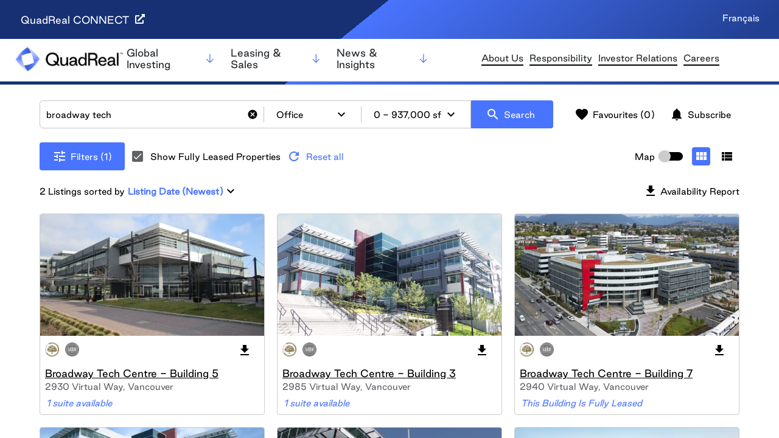

--- FILE ---
content_type: text/html; charset=utf-8
request_url: https://quadreal.findspace.com/?search=broadway%20tech&min=0&max=937000&type=O
body_size: 9564
content:
<!DOCTYPE html><html><head><meta charSet="utf-8"/><link rel="preconnect" href="https://fonts.gstatic.com"/><meta name="viewport" content="width=device-width, initial-scale=1"/><link rel="preload" as="image" href="/assets/logos/QuadReal-Logo-New.png"/><link rel="stylesheet" href="/_next/static/css/8f1f7ef154e11edd.css" data-precedence="next"/><link rel="stylesheet" href="/_next/static/css/9cc991d3cfd3274b.css" data-precedence="next"/><link rel="stylesheet" href="/_next/static/css/6bc523e9f2c277c8.css" data-precedence="next"/><link rel="stylesheet" href="/_next/static/css/242411096ad44a70.css" data-precedence="next"/><link rel="stylesheet" href="/_next/static/css/8ba6f02522affda8.css" data-precedence="next"/><link rel="stylesheet" href="/_next/static/css/08809cae7fbdbeeb.css" data-precedence="next"/><link rel="stylesheet" href="/_next/static/css/dd8ca668ddd4a1b2.css" data-precedence="next"/><link rel="preload" as="script" fetchPriority="low" nonce="328acf67-0941-4b4f-a7bb-539b98b84c2f" href="/_next/static/chunks/webpack-49e065b400de27ff.js"/><script src="/_next/static/chunks/fd9d1056-759307ba5c93b4c5.js" async="" nonce="328acf67-0941-4b4f-a7bb-539b98b84c2f"></script><script src="/_next/static/chunks/2117-348a857cdcda0338.js" async="" nonce="328acf67-0941-4b4f-a7bb-539b98b84c2f"></script><script src="/_next/static/chunks/main-app-31c7029f623b0a9f.js" async="" nonce="328acf67-0941-4b4f-a7bb-539b98b84c2f"></script><script src="/_next/static/chunks/f8025e75-d85f09c96181703b.js" async="" nonce="328acf67-0941-4b4f-a7bb-539b98b84c2f"></script><script src="/_next/static/chunks/9982-49200b5303b448c0.js" async="" nonce="328acf67-0941-4b4f-a7bb-539b98b84c2f"></script><script src="/_next/static/chunks/7194-61fa6954506ebe49.js" async="" nonce="328acf67-0941-4b4f-a7bb-539b98b84c2f"></script><script src="/_next/static/chunks/6519-ce0008e88321d668.js" async="" nonce="328acf67-0941-4b4f-a7bb-539b98b84c2f"></script><script src="/_next/static/chunks/6590-42d259ed22089b1c.js" async="" nonce="328acf67-0941-4b4f-a7bb-539b98b84c2f"></script><script src="/_next/static/chunks/7185-ff440f7b8cc8e0d6.js" async="" nonce="328acf67-0941-4b4f-a7bb-539b98b84c2f"></script><script src="/_next/static/chunks/5144-5d7011e7b9fa59fb.js" async="" nonce="328acf67-0941-4b4f-a7bb-539b98b84c2f"></script><script src="/_next/static/chunks/7700-8f010116714c6863.js" async="" nonce="328acf67-0941-4b4f-a7bb-539b98b84c2f"></script><script src="/_next/static/chunks/4257-079d8d2344074814.js" async="" nonce="328acf67-0941-4b4f-a7bb-539b98b84c2f"></script><script src="/_next/static/chunks/2610-1d35776fe370bc01.js" async="" nonce="328acf67-0941-4b4f-a7bb-539b98b84c2f"></script><script src="/_next/static/chunks/9705-078f6a5e28d71b2e.js" async="" nonce="328acf67-0941-4b4f-a7bb-539b98b84c2f"></script><script src="/_next/static/chunks/3078-9c57a72844d58f91.js" async="" nonce="328acf67-0941-4b4f-a7bb-539b98b84c2f"></script><script src="/_next/static/chunks/3964-b63e41f7116d1253.js" async="" nonce="328acf67-0941-4b4f-a7bb-539b98b84c2f"></script><script src="/_next/static/chunks/7334-e68ca9ce3a4d889a.js" async="" nonce="328acf67-0941-4b4f-a7bb-539b98b84c2f"></script><script src="/_next/static/chunks/app/page-99552adbe05dc8c8.js" async="" nonce="328acf67-0941-4b4f-a7bb-539b98b84c2f"></script><script src="/_next/static/chunks/081ca426-51bf980f6b675b9b.js" async="" nonce="328acf67-0941-4b4f-a7bb-539b98b84c2f"></script><script src="/_next/static/chunks/795d4814-03c6562b2d45bb05.js" async="" nonce="328acf67-0941-4b4f-a7bb-539b98b84c2f"></script><script src="/_next/static/chunks/5e22fd23-21906c343c4874f2.js" async="" nonce="328acf67-0941-4b4f-a7bb-539b98b84c2f"></script><script src="/_next/static/chunks/b563f954-1aaa84aa3691ae03.js" async="" nonce="328acf67-0941-4b4f-a7bb-539b98b84c2f"></script><script src="/_next/static/chunks/eec3d76d-fdce7b92db3c64ad.js" async="" nonce="328acf67-0941-4b4f-a7bb-539b98b84c2f"></script><script src="/_next/static/chunks/385cb88d-4791723c1475fb02.js" async="" nonce="328acf67-0941-4b4f-a7bb-539b98b84c2f"></script><script src="/_next/static/chunks/8e1d74a4-33c23a43c5bfceaf.js" async="" nonce="328acf67-0941-4b4f-a7bb-539b98b84c2f"></script><script src="/_next/static/chunks/0e762574-3c081fefbdd8db7a.js" async="" nonce="328acf67-0941-4b4f-a7bb-539b98b84c2f"></script><script src="/_next/static/chunks/479ba886-15d1f3cf842cac54.js" async="" nonce="328acf67-0941-4b4f-a7bb-539b98b84c2f"></script><script src="/_next/static/chunks/2a223334-2a7690b48bbf2a6f.js" async="" nonce="328acf67-0941-4b4f-a7bb-539b98b84c2f"></script><script src="/_next/static/chunks/1203-222677aabd89b65a.js" async="" nonce="328acf67-0941-4b4f-a7bb-539b98b84c2f"></script><script src="/_next/static/chunks/app/layout-a386bdc868993b38.js" async="" nonce="328acf67-0941-4b4f-a7bb-539b98b84c2f"></script><script src="/_next/static/chunks/app/not-found-fe3d1cce94154abc.js" async="" nonce="328acf67-0941-4b4f-a7bb-539b98b84c2f"></script><title>QuadReal Property Group</title><meta name="description" content="Find commercial spaces available for lease or rent in Canada and US"/><meta name="keywords" content="Commercial,Spaces,Lease,Rent,US,Canada,Office,Retail,Industrial,Residential,Land"/><link rel="shortcut icon" href="https://cdn.findspace.com/asset/eyJrZXkiOiAibWVkaWEvUXVhZHJlYWxfLV9GQVZJQ09OX1VTRV9PTkxZXy1fMzJ4MzIucG5nIn0=?v=1"/><link rel="preconnect" href="https://fonts.googleapis.com"/><link rel="preconnect" href="https://fonts.gstatic.com" crossorigin="anonymous"/><script src="/_next/static/chunks/polyfills-42372ed130431b0a.js" noModule="" nonce="328acf67-0941-4b4f-a7bb-539b98b84c2f"></script></head><body><main><!--$--><link href="https://fonts.googleapis.com/css2?family=Playfair+Display:ital,wght@0,400..900;1,400..900&amp;display=swap" rel="stylesheet"/><header class="quadreal_header__QCxn3"><div class="quadreal_mainContainer__XtvDb"><div class="quadreal_topBar__H_FkV"><div class="quadreal_languageSelector__qPQ1H"><a href="https://www.quadrealconnect.com/">QuadReal CONNECT <svg stroke="currentColor" fill="currentColor" stroke-width="0" viewBox="0 0 512 512" height="1em" width="1em" xmlns="http://www.w3.org/2000/svg"><path d="M432,320H400a16,16,0,0,0-16,16V448H64V128H208a16,16,0,0,0,16-16V80a16,16,0,0,0-16-16H48A48,48,0,0,0,0,112V464a48,48,0,0,0,48,48H400a48,48,0,0,0,48-48V336A16,16,0,0,0,432,320ZM488,0h-128c-21.37,0-32.05,25.91-17,41l35.73,35.73L135,320.37a24,24,0,0,0,0,34L157.67,377a24,24,0,0,0,34,0L435.28,133.32,471,169c15,15,41,4.5,41-17V24A24,24,0,0,0,488,0Z"></path></svg></a><p>Français</p></div></div><div class="quadreal_navBar__LjpX8"><div class="quadreal_logo__86aON"><a href="https://quadreal.com/"><img src="/assets/logos/QuadReal-Logo-New.png"/></a></div><div class="quadreal_menuIcon__twIxv"><svg stroke="currentColor" fill="currentColor" stroke-width="0" viewBox="0 0 1024 1024" height="1em" width="1em" xmlns="http://www.w3.org/2000/svg"><path d="M904 160H120c-4.4 0-8 3.6-8 8v64c0 4.4 3.6 8 8 8h784c4.4 0 8-3.6 8-8v-64c0-4.4-3.6-8-8-8zm0 624H120c-4.4 0-8 3.6-8 8v64c0 4.4 3.6 8 8 8h784c4.4 0 8-3.6 8-8v-64c0-4.4-3.6-8-8-8zm0-312H120c-4.4 0-8 3.6-8 8v64c0 4.4 3.6 8 8 8h784c4.4 0 8-3.6 8-8v-64c0-4.4-3.6-8-8-8z"></path></svg></div><div class="quadreal_mobileMenu__A1N_i " aria-hidden="true"><div class="quadreal_mobileMenuHeader__ylgyk"><div class="quadreal_subLogo__Jkqa2"><a href="https://quadreal.com/"><img src="/assets/logos/QuadReal-Logo-New.png" alt="Logo"/></a></div><div class="quadreal_closeIcon__HBvKU"><svg stroke="currentColor" fill="currentColor" stroke-width="0" viewBox="0 0 1024 1024" fill-rule="evenodd" height="1em" width="1em" xmlns="http://www.w3.org/2000/svg"><path d="M799.855 166.312c.023.007.043.018.084.059l57.69 57.69c.041.041.052.06.059.084a.118.118 0 0 1 0 .069c-.007.023-.018.042-.059.083L569.926 512l287.703 287.703c.041.04.052.06.059.083a.118.118 0 0 1 0 .07c-.007.022-.018.042-.059.083l-57.69 57.69c-.041.041-.06.052-.084.059a.118.118 0 0 1-.069 0c-.023-.007-.042-.018-.083-.059L512 569.926 224.297 857.629c-.04.041-.06.052-.083.059a.118.118 0 0 1-.07 0c-.022-.007-.042-.018-.083-.059l-57.69-57.69c-.041-.041-.052-.06-.059-.084a.118.118 0 0 1 0-.069c.007-.023.018-.042.059-.083L454.073 512 166.371 224.297c-.041-.04-.052-.06-.059-.083a.118.118 0 0 1 0-.07c.007-.022.018-.042.059-.083l57.69-57.69c.041-.041.06-.052.084-.059a.118.118 0 0 1 .069 0c.023.007.042.018.083.059L512 454.073l287.703-287.702c.04-.041.06-.052.083-.059a.118.118 0 0 1 .07 0Z"></path></svg></div></div><nav><ul class="quadreal_mobileMenuList__vuwwS"><li class=""><a><span>Global Investing</span><svg stroke="currentColor" fill="currentColor" stroke-width="0" viewBox="0 0 24 24" height="1em" width="1em" xmlns="http://www.w3.org/2000/svg"><path d="M4.97 13.22a.75.75 0 0 1 1.06 0L11 18.19V3.75a.75.75 0 0 1 1.5 0v14.44l4.97-4.97a.749.749 0 0 1 1.275.326.749.749 0 0 1-.215.734l-6.25 6.25a.75.75 0 0 1-1.06 0l-6.25-6.25a.75.75 0 0 1 0-1.06Z"></path></svg></a><ul class="quadreal_mobileSubMenu__3J3B1 "><li><a href="https://quadreal.com/global-investing/equity-investing/">Equity Investing</a></li><li><a href="https://quadreal.com/global-investing/debt-investing/">Debt Investing</a></li><li><a href="https://quadreal.com/global-investing/development/">Development</a></li><li><a href="https://quadreal.com/global-investing/operational-excellence/">Operational Excellence</a></li></ul></li><li><a><span>Leasing &amp; Sales</span><svg stroke="currentColor" fill="currentColor" stroke-width="0" viewBox="0 0 24 24" height="1em" width="1em" xmlns="http://www.w3.org/2000/svg"><path d="M4.97 13.22a.75.75 0 0 1 1.06 0L11 18.19V3.75a.75.75 0 0 1 1.5 0v14.44l4.97-4.97a.749.749 0 0 1 1.275.326.749.749 0 0 1-.215.734l-6.25 6.25a.75.75 0 0 1-1.06 0l-6.25-6.25a.75.75 0 0 1 0-1.06Z"></path></svg></a><ul class="quadreal_mobileSubMenu__3J3B1 "><li><a href="https://quadreal.com/leasing-and-sales/residential/">Residential</a></li><li><a href="https://quadreal.com/leasing-and-sales/industrial/">Industrial</a></li><li><a href="https://quadreal.com/leasing-and-sales/office/">Office</a></li><li><a href="https://quadreal.com/leasing-and-sales/retail/">Retail</a></li></ul></li><li><a><span>News &amp; Insights</span><svg stroke="currentColor" fill="currentColor" stroke-width="0" viewBox="0 0 24 24" height="1em" width="1em" xmlns="http://www.w3.org/2000/svg"><path d="M4.97 13.22a.75.75 0 0 1 1.06 0L11 18.19V3.75a.75.75 0 0 1 1.5 0v14.44l4.97-4.97a.749.749 0 0 1 1.275.326.749.749 0 0 1-.215.734l-6.25 6.25a.75.75 0 0 1-1.06 0l-6.25-6.25a.75.75 0 0 1 0-1.06Z"></path></svg></a><ul class="quadreal_mobileSubMenu__3J3B1 "><li><a href="https://quadreal.com/category/news-articles/">Real Estate News</a></li></ul></li></ul></nav><div></div><div class="quadreal_mobileSecNav__lLozH"><ul><li><a href="https://quadreal.com/about-us/">About Us</a></li><li><a href="https://quadreal.com/responsibility/">Responsibility</a></li><li><a href="https://quadreal.com/investor-relations/">Investor Relations</a></li><li><a href="https://quadreal.com/careers/">Careers</a></li><li><a href="https://quadreal.com/contact/">Contact</a></li></ul></div><div class="quadreal_mobileBottomBar__bFpki"><a href="https://www.quadrealconnect.com/">Quadreal Connect <svg stroke="currentColor" fill="currentColor" stroke-width="0" viewBox="0 0 512 512" height="1em" width="1em" xmlns="http://www.w3.org/2000/svg"><path d="M432,320H400a16,16,0,0,0-16,16V448H64V128H208a16,16,0,0,0,16-16V80a16,16,0,0,0-16-16H48A48,48,0,0,0,0,112V464a48,48,0,0,0,48,48H400a48,48,0,0,0,48-48V336A16,16,0,0,0,432,320ZM488,0h-128c-21.37,0-32.05,25.91-17,41l35.73,35.73L135,320.37a24,24,0,0,0,0,34L157.67,377a24,24,0,0,0,34,0L435.28,133.32,471,169c15,15,41,4.5,41-17V24A24,24,0,0,0,488,0Z"></path></svg></a><p>Français</p></div></div><div class="quadreal_navMenu__BSJ86"><nav class="quadreal_primaryNav__QednJ"><ul class="quadreal_menuList___iymD"><li><a class=""><span>Global Investing</span><svg stroke="currentColor" fill="currentColor" stroke-width="0" viewBox="0 0 24 24" height="1em" width="1em" xmlns="http://www.w3.org/2000/svg"><path d="M4.97 13.22a.75.75 0 0 1 1.06 0L11 18.19V3.75a.75.75 0 0 1 1.5 0v14.44l4.97-4.97a.749.749 0 0 1 1.275.326.749.749 0 0 1-.215.734l-6.25 6.25a.75.75 0 0 1-1.06 0l-6.25-6.25a.75.75 0 0 1 0-1.06Z"></path></svg></a></li><li><a class=""><span>Leasing &amp; Sales</span><svg stroke="currentColor" fill="currentColor" stroke-width="0" viewBox="0 0 24 24" height="1em" width="1em" xmlns="http://www.w3.org/2000/svg"><path d="M4.97 13.22a.75.75 0 0 1 1.06 0L11 18.19V3.75a.75.75 0 0 1 1.5 0v14.44l4.97-4.97a.749.749 0 0 1 1.275.326.749.749 0 0 1-.215.734l-6.25 6.25a.75.75 0 0 1-1.06 0l-6.25-6.25a.75.75 0 0 1 0-1.06Z"></path></svg></a></li><li><a class=""><span>News &amp; Insights</span><svg stroke="currentColor" fill="currentColor" stroke-width="0" viewBox="0 0 24 24" height="1em" width="1em" xmlns="http://www.w3.org/2000/svg"><path d="M4.97 13.22a.75.75 0 0 1 1.06 0L11 18.19V3.75a.75.75 0 0 1 1.5 0v14.44l4.97-4.97a.749.749 0 0 1 1.275.326.749.749 0 0 1-.215.734l-6.25 6.25a.75.75 0 0 1-1.06 0l-6.25-6.25a.75.75 0 0 1 0-1.06Z"></path></svg></a></li></ul></nav></div><div class="quadreal_secondaryNav__MjG6Z"><nav class="quadreal_secMenu__ljXdR"><ul class="quadreal_secMenuList__GlW3Q"><li><a href="https://quadreal.com/about-us/">About Us</a></li><li><a href="https://quadreal.com/responsibility/">Responsibility</a></li><li><a href="https://quadreal.com/investor-relations/">Investor Relations</a></li><li><a href="https://quadreal.com/careers/">Careers</a></li></ul></nav></div></div></div></header><!--/$--><div><div style="opacity:0;padding:0px" class="SnackBar_snackBar__rNCqO"></div></div><div class="SearchContainer_searchContainer__VUg3B Container_container__VH5u4" style="top:0;max-height:calc(100vh - 0px)"><div id="SearchBar_searchBar__sU30D"><div class="SearchBar_web__ONK1s"><div class="SearchBar_wrapper__YWBah" style="width:150%"><input placeholder="Search by city or building" type="text" class="SearchBar_searchInput__xOv5B" aria-label="Search by city or building" value=""/><button class="SearchBar_typeBtn__KuqKr">All types<!-- --> <i class="material-icons">expand_more</i></button><div id="sfBtn" class="SearchBar_sfBtn__l_dyx" role="button">0<!-- --> -<!-- --> <!-- -->1,000,000<!-- --> sf<i class="material-icons" id="sfBtnIcon">expand_more</i></div></div><a href="/?search=&amp;min=0&amp;max=1000000&amp;type=A"><button class="SearchBar_searchBtn__17JcE"><i class="material-icons">search</i>Search</button></a><div class="SearchBar_rightControls__oWc2g"><a href="/favourites/"><button class="SearchBar_faveButton__0UClR"><i class="material-icons">favorite</i>Favourites<!-- --> (<!-- -->0<!-- -->)</button></a></div></div><div class="SearchBar_mobile__2LKFh" style="top:0px;background:white;z-index:15"><button class="SearchBar_mobileSearchBtn__5fhiC"><i class="material-icons">search</i><span>All types • 0 - 1,000,000 sf</span></button></div></div><div id="FilterBar_filterBar__AVafl"><div class="FilterBar_web__UPiW6"><div class="FilterBar_top__X_IEA"><div class="FilterBar_controlsLeft__75CNd"><button class="FilterBar_filterBtn__WA_0_"><i class="material-icons">tune</i><span class="FilterBar_filterBtnText__rwmHU">Filters</span></button><div style="margin-left:12px;color:var(--primary)" class="CheckBox_checkBox__PTiZy"><input id="ab" type="checkbox"/><label for="ab">Show Fully Leased Properties</label></div></div><div class="FilterBar_controlsRight__U9dje"><div class="MapSwitch_wrapper__rGgHS"><span class="MapSwitch_text__GkHRQ">Map</span><div class="MapSwitch_switch__8th1Y"><div class="MapSwitch_track__yjfz4"></div><div class="MapSwitch_slider__P33nA" style="left:0;box-shadow:5px 0px 5px -2px rgba(34,34,34, 0.2)"></div></div></div><button class="FilterBar_iconBtn__vE6A0 FilterBar_selected__jE8ER" style="margin-left:15px"><i class="material-icons">view_module</i></button><button class="FilterBar_iconBtn__vE6A0 "><i class="material-icons">view_list</i></button></div></div><div class="FilterBar_bottom__0c8bh"><div class="sort_sortMenu__jNutH"><h1 class="sort_listings__8tobD">0<!-- --> <!-- -->Listing sorted by <b>Listing Date (Newest)</b><i class="material-icons">expand_more</i></h1></div><button class="FilterBar_availabilityReportButton__QSiW_"><i class="material-icons">get_app</i> <!-- -->Availability Report</button></div></div><div class="FilterBar_mobile__ed76q" style="top:calc(0px + 64px);background:white"><button class="FilterBar_filterBtn__WA_0_"><i class="material-icons">tune</i><span>(0)</span></button><div class="FilterBar_viewGroup__KHkfR"><button aria-label="Toggle Map"><i class="material-icons"><svg width="14" height="20" viewBox="0 0 14 20" fill="none" xmlns="http://www.w3.org/2000/svg"><path fill-rule="evenodd" clip-rule="evenodd" d="M13 6C13 2.69 10.31 0 7 0C3.69 0 1 2.69 1 6C1 9.49 4.62 14.19 6.23 16.12C6.63 16.6 7.36 16.6 7.76 16.12C9.38 14.19 13 9.49 13 6ZM5 6C5 4.9 5.9 4 7 4C8.1 4 9 4.9 9 6C9 7.1 8.11 8 7 8C5.9 8 5 7.1 5 6ZM1 20C0.45 20 0 19.55 0 19C0 18.45 0.45 18 1 18H13C13.55 18 14 18.45 14 19C14 19.55 13.55 20 13 20H1Z" fill="var(--primary)"></path></svg></i></button></div><div class="FilterBar_listingsRow__XFgFk"><span>0<!-- --> <!-- -->Listing</span></div></div></div><div class="SearchViewWeb_web__f_YgJ"><div style="width:100%;grid-template-columns:repeat(auto-fit, minmax(310px, 420px))" class="SearchViewWeb_buildingGridView__uhN_E"><div class="SkeletonGridItem_skeletonGridItem__SWhS2"><div class="SkeletonGridItem_image__cLAV5"></div><div class="SkeletonGridItem_bottom__l1szC"><div class="SkeletonGridItem_name__ZcZbK"></div><div class="SkeletonGridItem_desc__snORW"></div><div class="SkeletonGridItem_btn__UPzzR"></div></div></div><div class="SkeletonGridItem_skeletonGridItem__SWhS2"><div class="SkeletonGridItem_image__cLAV5"></div><div class="SkeletonGridItem_bottom__l1szC"><div class="SkeletonGridItem_name__ZcZbK"></div><div class="SkeletonGridItem_desc__snORW"></div><div class="SkeletonGridItem_btn__UPzzR"></div></div></div><div class="SkeletonGridItem_skeletonGridItem__SWhS2"><div class="SkeletonGridItem_image__cLAV5"></div><div class="SkeletonGridItem_bottom__l1szC"><div class="SkeletonGridItem_name__ZcZbK"></div><div class="SkeletonGridItem_desc__snORW"></div><div class="SkeletonGridItem_btn__UPzzR"></div></div></div><div class="SkeletonGridItem_skeletonGridItem__SWhS2"><div class="SkeletonGridItem_image__cLAV5"></div><div class="SkeletonGridItem_bottom__l1szC"><div class="SkeletonGridItem_name__ZcZbK"></div><div class="SkeletonGridItem_desc__snORW"></div><div class="SkeletonGridItem_btn__UPzzR"></div></div></div><div class="SkeletonGridItem_skeletonGridItem__SWhS2"><div class="SkeletonGridItem_image__cLAV5"></div><div class="SkeletonGridItem_bottom__l1szC"><div class="SkeletonGridItem_name__ZcZbK"></div><div class="SkeletonGridItem_desc__snORW"></div><div class="SkeletonGridItem_btn__UPzzR"></div></div></div><div class="SkeletonGridItem_skeletonGridItem__SWhS2"><div class="SkeletonGridItem_image__cLAV5"></div><div class="SkeletonGridItem_bottom__l1szC"><div class="SkeletonGridItem_name__ZcZbK"></div><div class="SkeletonGridItem_desc__snORW"></div><div class="SkeletonGridItem_btn__UPzzR"></div></div></div><div class="SkeletonGridItem_skeletonGridItem__SWhS2"><div class="SkeletonGridItem_image__cLAV5"></div><div class="SkeletonGridItem_bottom__l1szC"><div class="SkeletonGridItem_name__ZcZbK"></div><div class="SkeletonGridItem_desc__snORW"></div><div class="SkeletonGridItem_btn__UPzzR"></div></div></div><div class="SkeletonGridItem_skeletonGridItem__SWhS2"><div class="SkeletonGridItem_image__cLAV5"></div><div class="SkeletonGridItem_bottom__l1szC"><div class="SkeletonGridItem_name__ZcZbK"></div><div class="SkeletonGridItem_desc__snORW"></div><div class="SkeletonGridItem_btn__UPzzR"></div></div></div></div><div style="height:calc(100vh - 11px);border-radius:4px;max-width:100%;display:none" id="map" class="MapView_mapView__AJG8q"><div style="position:absolute;top:0;left:0;z-index:15;height:100%;width:100%;overflow:hidden;background-color:#eeeeee;border-radius:4px"></div><div style="width:100%;height:100%;margin:0;padding:0;position:relative"><div style="width:100%;height:100%;left:0;top:0;margin:0;padding:0;position:absolute"></div><div style="width:50%;height:50%;left:50%;top:50%;margin:0;padding:0;position:absolute"><div style="width:100%;height:100%;left:0;top:0;margin:0;padding:0;position:absolute"></div></div></div><div class="MapView_drawer__CIE41" style="height:0;padding-bottom:100px"></div></div></div></div></main><script src="/_next/static/chunks/webpack-49e065b400de27ff.js" nonce="328acf67-0941-4b4f-a7bb-539b98b84c2f" async=""></script><script nonce="328acf67-0941-4b4f-a7bb-539b98b84c2f">(self.__next_f=self.__next_f||[]).push([0]);self.__next_f.push([2,null])</script><script nonce="328acf67-0941-4b4f-a7bb-539b98b84c2f">self.__next_f.push([1,"1:HL[\"/_next/static/css/8f1f7ef154e11edd.css\",\"style\"]\n2:HL[\"/_next/static/css/9cc991d3cfd3274b.css\",\"style\"]\n3:HL[\"/_next/static/css/6bc523e9f2c277c8.css\",\"style\"]\n4:HL[\"/_next/static/css/242411096ad44a70.css\",\"style\"]\n5:HL[\"/_next/static/css/8ba6f02522affda8.css\",\"style\"]\n6:HL[\"/_next/static/css/08809cae7fbdbeeb.css\",\"style\"]\n7:HL[\"/_next/static/css/dd8ca668ddd4a1b2.css\",\"style\"]\n"])</script><script nonce="328acf67-0941-4b4f-a7bb-539b98b84c2f">self.__next_f.push([1,"8:I[2846,[],\"\"]\nd:I[1060,[],\"\"]\ne:[]\n0:[\"$\",\"$L8\",null,{\"buildId\":\"4GAgjh82x2ppn_afrHl18\",\"assetPrefix\":\"\",\"urlParts\":[\"\",\"?search=broadway%20tech\u0026min=0\u0026max=937000\u0026type=O\"],\"initialTree\":[\"\",{\"children\":[\"__PAGE__?{\\\"search\\\":\\\"broadway tech\\\",\\\"min\\\":\\\"0\\\",\\\"max\\\":\\\"937000\\\",\\\"type\\\":\\\"O\\\"}\",{}]},\"$undefined\",\"$undefined\",true],\"initialSeedData\":[\"\",{\"children\":[\"__PAGE__\",{},[[\"$L9\",\"$La\",[[\"$\",\"link\",\"0\",{\"rel\":\"stylesheet\",\"href\":\"/_next/static/css/08809cae7fbdbeeb.css\",\"precedence\":\"next\",\"crossOrigin\":\"$undefined\"}],[\"$\",\"link\",\"1\",{\"rel\":\"stylesheet\",\"href\":\"/_next/static/css/dd8ca668ddd4a1b2.css\",\"precedence\":\"next\",\"crossOrigin\":\"$undefined\"}]]],null],null]},[[[[\"$\",\"link\",\"0\",{\"rel\":\"stylesheet\",\"href\":\"/_next/static/css/8f1f7ef154e11edd.css\",\"precedence\":\"next\",\"crossOrigin\":\"$undefined\"}],[\"$\",\"link\",\"1\",{\"rel\":\"stylesheet\",\"href\":\"/_next/static/css/9cc991d3cfd3274b.css\",\"precedence\":\"next\",\"crossOrigin\":\"$undefined\"}],[\"$\",\"link\",\"2\",{\"rel\":\"stylesheet\",\"href\":\"/_next/static/css/6bc523e9f2c277c8.css\",\"precedence\":\"next\",\"crossOrigin\":\"$undefined\"}],[\"$\",\"link\",\"3\",{\"rel\":\"stylesheet\",\"href\":\"/_next/static/css/242411096ad44a70.css\",\"precedence\":\"next\",\"crossOrigin\":\"$undefined\"}],[\"$\",\"link\",\"4\",{\"rel\":\"stylesheet\",\"href\":\"/_next/static/css/8ba6f02522affda8.css\",\"precedence\":\"next\",\"crossOrigin\":\"$undefined\"}]],\"$Lb\"],null],null],\"couldBeIntercepted\":false,\"initialHead\":[null,\"$Lc\"],\"globalErrorComponent\":\"$d\",\"missingSlots\":\"$We\"}]\n"])</script><script nonce="328acf67-0941-4b4f-a7bb-539b98b84c2f">self.__next_f.push([1,"f:I[4065,[\"6950\",\"static/chunks/f8025e75-d85f09c96181703b.js\",\"9982\",\"static/chunks/9982-49200b5303b448c0.js\",\"7194\",\"static/chunks/7194-61fa6954506ebe49.js\",\"6519\",\"static/chunks/6519-ce0008e88321d668.js\",\"6590\",\"static/chunks/6590-42d259ed22089b1c.js\",\"7185\",\"static/chunks/7185-ff440f7b8cc8e0d6.js\",\"5144\",\"static/chunks/5144-5d7011e7b9fa59fb.js\",\"7700\",\"static/chunks/7700-8f010116714c6863.js\",\"4257\",\"static/chunks/4257-079d8d2344074814.js\",\"2610\",\"static/chunks/2610-1d35776fe370bc01.js\",\"9705\",\"static/chunks/9705-078f6a5e28d71b2e.js\",\"3078\",\"static/chunks/3078-9c57a72844d58f91.js\",\"3964\",\"static/chunks/3964-b63e41f7116d1253.js\",\"7334\",\"static/chunks/7334-e68ca9ce3a4d889a.js\",\"1931\",\"static/chunks/app/page-99552adbe05dc8c8.js\"],\"default\"]\n10:\"$Sreact.suspense\"\n11:I[49,[\"6950\",\"static/chunks/f8025e75-d85f09c96181703b.js\",\"5027\",\"static/chunks/081ca426-51bf980f6b675b9b.js\",\"6051\",\"static/chunks/795d4814-03c6562b2d45bb05.js\",\"5452\",\"static/chunks/5e22fd23-21906c343c4874f2.js\",\"7675\",\"static/chunks/b563f954-1aaa84aa3691ae03.js\",\"6305\",\"static/chunks/eec3d76d-fdce7b92db3c64ad.js\",\"5505\",\"static/chunks/385cb88d-4791723c1475fb02.js\",\"7699\",\"static/chunks/8e1d74a4-33c23a43c5bfceaf.js\",\"1779\",\"static/chunks/0e762574-3c081fefbdd8db7a.js\",\"7259\",\"static/chunks/479ba886-15d1f3cf842cac54.js\",\"4603\",\"static/chunks/2a223334-2a7690b48bbf2a6f.js\",\"9982\",\"static/chunks/9982-49200b5303b448c0.js\",\"6519\",\"static/chunks/6519-ce0008e88321d668.js\",\"6590\",\"static/chunks/6590-42d259ed22089b1c.js\",\"7185\",\"static/chunks/7185-ff440f7b8cc8e0d6.js\",\"1203\",\"static/chunks/1203-222677aabd89b65a.js\",\"4257\",\"static/chunks/4257-079d8d2344074814.js\",\"3078\",\"static/chunks/3078-9c57a72844d58f91.js\",\"3185\",\"static/chunks/app/layout-a386bdc868993b38.js\"],\"PreloadCss\"]\n12:I[8042,[\"6950\",\"static/chunks/f8025e75-d85f09c96181703b.js\",\"5027\",\"static/chunks/081ca426-51bf980f6b675b9b.js\",\"6051\",\"static/chunks/795d4814-03c6562b2d45bb05.js\",\"5452\",\"static/chunks/5e22fd23-21906c343c4874f2.js\",\"7675\",\"static/chunks/b563f954-1aaa84aa3691ae03.js\",\"6305\",\"static/chun"])</script><script nonce="328acf67-0941-4b4f-a7bb-539b98b84c2f">self.__next_f.push([1,"ks/eec3d76d-fdce7b92db3c64ad.js\",\"5505\",\"static/chunks/385cb88d-4791723c1475fb02.js\",\"7699\",\"static/chunks/8e1d74a4-33c23a43c5bfceaf.js\",\"1779\",\"static/chunks/0e762574-3c081fefbdd8db7a.js\",\"7259\",\"static/chunks/479ba886-15d1f3cf842cac54.js\",\"4603\",\"static/chunks/2a223334-2a7690b48bbf2a6f.js\",\"9982\",\"static/chunks/9982-49200b5303b448c0.js\",\"6519\",\"static/chunks/6519-ce0008e88321d668.js\",\"6590\",\"static/chunks/6590-42d259ed22089b1c.js\",\"7185\",\"static/chunks/7185-ff440f7b8cc8e0d6.js\",\"1203\",\"static/chunks/1203-222677aabd89b65a.js\",\"4257\",\"static/chunks/4257-079d8d2344074814.js\",\"3078\",\"static/chunks/3078-9c57a72844d58f91.js\",\"3185\",\"static/chunks/app/layout-a386bdc868993b38.js\"],\"default\"]\n13:I[7605,[\"6950\",\"static/chunks/f8025e75-d85f09c96181703b.js\",\"5027\",\"static/chunks/081ca426-51bf980f6b675b9b.js\",\"6051\",\"static/chunks/795d4814-03c6562b2d45bb05.js\",\"5452\",\"static/chunks/5e22fd23-21906c343c4874f2.js\",\"7675\",\"static/chunks/b563f954-1aaa84aa3691ae03.js\",\"6305\",\"static/chunks/eec3d76d-fdce7b92db3c64ad.js\",\"5505\",\"static/chunks/385cb88d-4791723c1475fb02.js\",\"7699\",\"static/chunks/8e1d74a4-33c23a43c5bfceaf.js\",\"1779\",\"static/chunks/0e762574-3c081fefbdd8db7a.js\",\"7259\",\"static/chunks/479ba886-15d1f3cf842cac54.js\",\"4603\",\"static/chunks/2a223334-2a7690b48bbf2a6f.js\",\"9982\",\"static/chunks/9982-49200b5303b448c0.js\",\"6519\",\"static/chunks/6519-ce0008e88321d668.js\",\"6590\",\"static/chunks/6590-42d259ed22089b1c.js\",\"7185\",\"static/chunks/7185-ff440f7b8cc8e0d6.js\",\"1203\",\"static/chunks/1203-222677aabd89b65a.js\",\"4257\",\"static/chunks/4257-079d8d2344074814.js\",\"3078\",\"static/chunks/3078-9c57a72844d58f91.js\",\"3185\",\"static/chunks/app/layout-a386bdc868993b38.js\"],\"default\"]\n14:I[4707,[],\"\"]\n15:I[6423,[],\"\"]\n16:I[521,[\"9982\",\"static/chunks/9982-49200b5303b448c0.js\",\"7194\",\"static/chunks/7194-61fa6954506ebe49.js\",\"4257\",\"static/chunks/4257-079d8d2344074814.js\",\"2610\",\"static/chunks/2610-1d35776fe370bc01.js\",\"9160\",\"static/chunks/app/not-found-fe3d1cce94154abc.js\"],\"default\"]\n17:I[8003,[\"6950\",\"static/chunks/f8025e75-d85f09c96181703b.js\","])</script><script nonce="328acf67-0941-4b4f-a7bb-539b98b84c2f">self.__next_f.push([1,"\"5027\",\"static/chunks/081ca426-51bf980f6b675b9b.js\",\"6051\",\"static/chunks/795d4814-03c6562b2d45bb05.js\",\"5452\",\"static/chunks/5e22fd23-21906c343c4874f2.js\",\"7675\",\"static/chunks/b563f954-1aaa84aa3691ae03.js\",\"6305\",\"static/chunks/eec3d76d-fdce7b92db3c64ad.js\",\"5505\",\"static/chunks/385cb88d-4791723c1475fb02.js\",\"7699\",\"static/chunks/8e1d74a4-33c23a43c5bfceaf.js\",\"1779\",\"static/chunks/0e762574-3c081fefbdd8db7a.js\",\"7259\",\"static/chunks/479ba886-15d1f3cf842cac54.js\",\"4603\",\"static/chunks/2a223334-2a7690b48bbf2a6f.js\",\"9982\",\"static/chunks/9982-49200b5303b448c0.js\",\"6519\",\"static/chunks/6519-ce0008e88321d668.js\",\"6590\",\"static/chunks/6590-42d259ed22089b1c.js\",\"7185\",\"static/chunks/7185-ff440f7b8cc8e0d6.js\",\"1203\",\"static/chunks/1203-222677aabd89b65a.js\",\"4257\",\"static/chunks/4257-079d8d2344074814.js\",\"3078\",\"static/chunks/3078-9c57a72844d58f91.js\",\"3185\",\"static/chunks/app/layout-a386bdc868993b38.js\"],\"\"]\na:[\"$\",\"$Lf\",null,{\"userQuery\":{\"search\":\"broadway tech\",\"min\":\"0\",\"max\":\"937000\",\"type\":\"O\"},\"error\":\"$undefined\",\"client\":\"quadreal\",\"company\":{\"client_leasing_pages\":\"https://quadreal.findspace.com/\",\"client_name\":\"quadreal\",\"primary_colour_hex\":\"#4974FF\",\"broker_updates_enabled\":true,\"primary_font\":\"goodsans\",\"font_colour\":\"#000000\",\"bilingual_fr\":false,\"fully_leased_default\":true,\"custom_messages\":{\"en\":{\"fully_leased_retail_message\":\"Call for Availability\",\"primary_privacy_url\":\"https://www.quadreal.com/privacy-policy/\"}},\"print_brochure_only\":false,\"default_layout\":\"G\",\"logoBg\":\"#00000000\",\"pdf_logo_padding\":\"0\",\"page_title\":\"QuadReal Property Group\",\"hide_size_menu\":false,\"hide_favourites\":false,\"hide_filter_bar\":false,\"hide_availability_report\":false,\"hide_search_by_asset\":false,\"hide_emails\":false,\"restrictions\":[],\"environment\":\"D\",\"pdf_template\":\"DEFAULT\",\"hide_fully_leased_retail_buildings\":false,\"hide_fully_leased_residential_buildings\":false,\"no_header\":false,\"frame_ancestor\":null,\"locale\":\"en_CA\",\"favicon\":\"https://cdn.findspace.com/asset/eyJrZXkiOiAibWVkaWEvUXVhZHJlYWxfLV9GQVZJQ09OX1VTRV9PTkxZXy1fMz"])</script><script nonce="328acf67-0941-4b4f-a7bb-539b98b84c2f">self.__next_f.push([1,"J4MzIucG5nIn0=\",\"logo\":\"https://cdn.findspace.com/asset/eyJrZXkiOiAibWVkaWEvUXVhZFJlYWwtTG9nb19GdWxsLUNvbG91cl9Qb3NpdGl2ZV9SR0JfVE0ucG5nIn0=\",\"client_id\":\"6071701283918093001\"},\"host\":\"quadreal.findspace.com\"}]\nc:[[\"$\",\"meta\",\"0\",{\"name\":\"viewport\",\"content\":\"width=device-width, initial-scale=1\"}],[\"$\",\"meta\",\"1\",{\"charSet\":\"utf-8\"}],[\"$\",\"title\",\"2\",{\"children\":\"QuadReal Property Group\"}],[\"$\",\"meta\",\"3\",{\"name\":\"description\",\"content\":\"Find commercial spaces available for lease or rent in Canada and US\"}],[\"$\",\"meta\",\"4\",{\"name\":\"keywords\",\"content\":\"Commercial,Spaces,Lease,Rent,US,Canada,Office,Retail,Industrial,Residential,Land\"}],[\"$\",\"link\",\"5\",{\"rel\":\"shortcut icon\",\"href\":\"https://cdn.findspace.com/asset/eyJrZXkiOiAibWVkaWEvUXVhZHJlYWxfLV9GQVZJQ09OX1VTRV9PTkxZXy1fMzJ4MzIucG5nIn0=?v=1\"}]]\n9:null\n"])</script><script nonce="328acf67-0941-4b4f-a7bb-539b98b84c2f">self.__next_f.push([1,"b:[\"$\",\"html\",null,{\"children\":[[\"$\",\"body\",null,{\"children\":[false,[\"$\",\"main\",null,{\"children\":[[\"$\",\"$10\",null,{\"fallback\":null,\"children\":[[\"$\",\"$L11\",null,{\"moduleIds\":[\"app/_components/shared/ClientHeader.js -\u003e ../headers/quadreal\"]}],[\"$\",\"$L12\",null,{}]]}],[\"$\",\"$L13\",null,{\"companyData\":{\"client\":\"quadreal\",\"company\":{\"client_leasing_pages\":\"https://quadreal.findspace.com/\",\"client_name\":\"quadreal\",\"primary_colour_hex\":\"#4974FF\",\"broker_updates_enabled\":true,\"primary_font\":\"goodsans\",\"font_colour\":\"#000000\",\"bilingual_fr\":false,\"fully_leased_default\":true,\"custom_messages\":{\"en\":{\"fully_leased_retail_message\":\"Call for Availability\",\"primary_privacy_url\":\"https://www.quadreal.com/privacy-policy/\"}},\"print_brochure_only\":false,\"default_layout\":\"G\",\"logoBg\":\"#00000000\",\"pdf_logo_padding\":\"0\",\"page_title\":\"QuadReal Property Group\",\"hide_size_menu\":false,\"hide_favourites\":false,\"hide_filter_bar\":false,\"hide_availability_report\":false,\"hide_search_by_asset\":false,\"hide_emails\":false,\"restrictions\":[],\"environment\":\"D\",\"pdf_template\":\"DEFAULT\",\"hide_fully_leased_retail_buildings\":false,\"hide_fully_leased_residential_buildings\":false,\"no_header\":false,\"frame_ancestor\":null,\"locale\":\"en_CA\",\"favicon\":\"https://cdn.findspace.com/asset/eyJrZXkiOiAibWVkaWEvUXVhZHJlYWxfLV9GQVZJQ09OX1VTRV9PTkxZXy1fMzJ4MzIucG5nIn0=\",\"logo\":\"https://cdn.findspace.com/asset/eyJrZXkiOiAibWVkaWEvUXVhZFJlYWwtTG9nb19GdWxsLUNvbG91cl9Qb3NpdGl2ZV9SR0JfVE0ucG5nIn0=\",\"client_id\":\"6071701283918093001\"},\"nonce\":\"328acf67-0941-4b4f-a7bb-539b98b84c2f\",\"userQuery\":{\"search\":\"broadway tech\",\"min\":\"0\",\"max\":\"937000\",\"type\":\"O\"},\"token\":\"7ed0181014bb22360072f9de9fec4f6cdc3904f719fa6e6b4f2166402a45a40c\"}}],[\"$\",\"$L14\",null,{\"parallelRouterKey\":\"children\",\"segmentPath\":[\"children\"],\"error\":\"$undefined\",\"errorStyles\":\"$undefined\",\"errorScripts\":\"$undefined\",\"template\":[\"$\",\"$L15\",null,{}],\"templateStyles\":\"$undefined\",\"templateScripts\":\"$undefined\",\"notFound\":[\"$\",\"$L16\",null,{}],\"notFoundStyles\":[[\"$\",\"link\",\"0\",{\"rel\":\"stylesheet\",\"href\":\"/_next/static/css/08809cae7fbdbeeb.css\",\"precedence\":\"next\",\"crossOrigin\":\"$undefined\"}]]}]]}]]}],[\"$\",\"$L17\",null,{\"nonce\":\"328acf67-0941-4b4f-a7bb-539b98b84c2f\",\"src\":\"https://www.google.com/recaptcha/api.js\",\"async\":true,\"defer\":true,\"strategy\":\"lazyOnload\"}],[\"$\",\"$L17\",null,{\"nonce\":\"328acf67-0941-4b4f-a7bb-539b98b84c2f\",\"src\":\"https://cdn.userway.org/widget.js\",\"async\":true,\"defer\":true,\"strategy\":\"lazyOnload\",\"data-account\":\"yqkJ9FggPh\"}],false,[\"$\",\"$L17\",\"siteName-jsonld\",{\"nonce\":\"328acf67-0941-4b4f-a7bb-539b98b84c2f\",\"type\":\"application/ld+json\",\"dangerouslySetInnerHTML\":{\"__html\":\"{\\n          \\\"@context\\\": \\\"https://schema.org/\\\",\\n          \\\"@type\\\": \\\"WebSite\\\",\\n          \\\"name\\\": \\\"QuadReal Property Group\\\",\\n          \\\"url\\\": \\\"https://quadreal.findspace.com/\\\"\\n        }\"}}]]}]\n"])</script></body></html>

--- FILE ---
content_type: text/css; charset=UTF-8
request_url: https://quadreal.findspace.com/_next/static/css/8f1f7ef154e11edd.css
body_size: 11227
content:
.alfid_header__0OCL_{height:76px;z-index:8;background:#012169;position:fixed;top:0;left:0;width:100%;border-bottom:1px solid #fff}.alfid_header__0OCL_ .alfid_wrapper__hjoii{width:980px;height:100%;margin:auto;display:flex;align-items:center;justify-content:space-between;position:relative}.alfid_header__0OCL_ .alfid_wrapper__hjoii .alfid_logo__5pxOv{width:110px;height:50px}.alfid_header__0OCL_ .alfid_wrapper__hjoii .alfid_logo__5pxOv img{width:100%;height:100%;padding:0 10px}.alfid_header__0OCL_ .alfid_wrapper__hjoii .alfid_menu___Ut0A{display:flex;font-size:17px;height:100%}.alfid_header__0OCL_ .alfid_wrapper__hjoii .alfid_menu___Ut0A li{display:flex;align-items:center;list-style:none;padding:0 10px;cursor:pointer;height:100%;position:relative}.alfid_header__0OCL_ .alfid_wrapper__hjoii .alfid_menu___Ut0A li a{color:#fff}.alfid_header__0OCL_ .alfid_wrapper__hjoii .alfid_menu___Ut0A li .alfid_submenu__Xck_i{display:none;position:absolute;top:100%;left:0;background:#012169;color:#fff;height:50px;border:1px solid #fff;border-top:0}.alfid_header__0OCL_ .alfid_wrapper__hjoii .alfid_menu___Ut0A li .alfid_submenu__Xck_i li{white-space:nowrap;font-size:15px}.alfid_header__0OCL_ .alfid_wrapper__hjoii .alfid_menu___Ut0A li:hover .alfid_submenu__Xck_i{display:flex;border:1px solid #fff;border-top:none}.alfid_header__0OCL_ .alfid_wrapper__hjoii .alfid_menuIcon__aUaxO{display:none;color:#fff;padding:0 20px}.alfid_header__0OCL_ .alfid_wrapper__hjoii .alfid_menuIcon__aUaxO img{height:40px;width:40px}@media(max-width:980px){.alfid_header__0OCL_ .alfid_wrapper__hjoii{width:auto}.alfid_header__0OCL_ .alfid_wrapper__hjoii .alfid_menu___Ut0A{font-size:15px;padding:0 5px}}@media(max-width:760px){.alfid_header__0OCL_ .alfid_wrapper__hjoii{border-bottom:2px solid #fff}.alfid_header__0OCL_ .alfid_wrapper__hjoii .alfid_menu___Ut0A{display:none;position:absolute;top:100%;left:0;background:#012169;height:530px;width:100%;border-bottom:2px solid #fff}.alfid_header__0OCL_ .alfid_wrapper__hjoii .alfid_menu___Ut0A li{display:block;height:max-content}.alfid_header__0OCL_ .alfid_wrapper__hjoii .alfid_menu___Ut0A li a{display:block;height:40px;font-size:17px;width:100%;text-align:center;line-height:40px}.alfid_header__0OCL_ .alfid_wrapper__hjoii .alfid_menu___Ut0A li .alfid_submenu__Xck_i{display:block!important;position:static;height:max-content;border:none}.alfid_header__0OCL_ .alfid_wrapper__hjoii .alfid_menu___Ut0A li .alfid_submenu__Xck_i li a{display:block;height:30px;font-size:14px;line-height:30px}.alfid_header__0OCL_ .alfid_wrapper__hjoii .alfid_menuIcon__aUaxO{display:block}}.arnon_header__fQkEb{width:100%;background:#fff;margin:0 auto;padding:8px 16px;top:0;left:0;right:0;z-index:8;position:fixed;box-shadow:0 4px 4px -2px rgba(0,0,0,.3);font-family:-apple-system,BlinkMacSystemFont,Segoe UI,Roboto,Helvetica Neue,Arial,Noto Sans,sans-serif,Apple Color Emoji,Segoe UI Emoji,Segoe UI Symbol,Noto Color Emoji;font-size:1.375rem;font-weight:500;min-height:90px}.arnon_header__fQkEb .arnon_container___sZRs{max-width:1140px;margin-left:auto;margin-right:auto;padding:0 15px;display:flex;width:100%}.arnon_header__fQkEb .arnon_container___sZRs .arnon_topNav__NyJB3 .arnon_logo__welSD>a{margin-right:1rem}.arnon_header__fQkEb .arnon_container___sZRs .arnon_topNav__NyJB3 .arnon_menuToggle__4Ijpr{display:none}.arnon_header__fQkEb .arnon_container___sZRs .arnon_menuList__Urnxc{width:100%;display:flex;justify-content:space-between;align-items:center;list-style-type:none;margin:0 7px}.arnon_header__fQkEb .arnon_container___sZRs .arnon_menuList__Urnxc>li{position:relative;cursor:pointer}.arnon_header__fQkEb .arnon_container___sZRs .arnon_menuList__Urnxc>li:not(:last-child):after{content:"";border-right:thin solid;border-color:hsla(0,0%,8%,.3);display:block;height:100%;position:absolute;right:0;top:0;width:0}.arnon_header__fQkEb .arnon_container___sZRs .arnon_menuList__Urnxc>li>a{color:#0d72d3;padding:8px 24px}.arnon_header__fQkEb .arnon_container___sZRs .arnon_menuList__Urnxc>li>a:hover{color:#0a58a3}.arnon_header__fQkEb .arnon_container___sZRs .arnon_menuList__Urnxc>li .arnon_servicesDropDown__aXpq2{background-color:#fff;box-shadow:0 .5rem 1rem rgba(0,0,0,.26);list-style-type:none;line-height:1.5;padding:8px 0;position:absolute;top:150%;left:-42%;right:-42%}.arnon_header__fQkEb .arnon_container___sZRs .arnon_menuList__Urnxc>li .arnon_servicesDropDown__aXpq2>li>a{width:100%;color:#212529;display:inline-block;font-size:1.1rem;padding:.5rem 1.5rem;text-align:center;font-weight:400}.arnon_header__fQkEb .arnon_container___sZRs .arnon_menuList__Urnxc>li .arnon_servicesDropDown__aXpq2>li>a:hover{color:#16181b;text-decoration:none;background-color:#f8f9fa}.arnon_header__fQkEb .arnon_container___sZRs .arnon_menuList__Urnxc>li .arnon_hiddenServices__Y0QiS{display:none}@media(max-width:991px){.arnon_header__fQkEb{font-size:1.1rem}.arnon_header__fQkEb .arnon_container___sZRs{max-width:720px;padding:0;flex-direction:column}.arnon_header__fQkEb .arnon_container___sZRs .arnon_topNav__NyJB3{display:flex;justify-content:space-between}.arnon_header__fQkEb .arnon_container___sZRs .arnon_topNav__NyJB3 .arnon_menuToggle__4Ijpr{display:flex;align-items:center;background-color:transparent;border:none;font-size:32px;color:#0d72d3;padding:4px 12px;height:79px;cursor:pointer}.arnon_header__fQkEb .arnon_container___sZRs .arnon_menuList__Urnxc{display:none}.arnon_header__fQkEb .arnon_container___sZRs .arnon_mobileMenu__JshPF{display:block;width:100%;list-style-type:none;line-height:1.5}.arnon_header__fQkEb .arnon_container___sZRs .arnon_mobileMenu__JshPF>li:not(:last-child):after{content:none}.arnon_header__fQkEb .arnon_container___sZRs .arnon_mobileMenu__JshPF>li>a{display:inline-block;width:100%;color:#0d72d3;padding:8px 24px}.arnon_header__fQkEb .arnon_container___sZRs .arnon_mobileMenu__JshPF>li .arnon_servicesDropDown__aXpq2{left:0;right:0;box-shadow:none;display:block;position:relative}.arnon_header__fQkEb .arnon_container___sZRs .arnon_mobileMenu__JshPF>li .arnon_servicesDropDown__aXpq2>li>a{text-align:start}}@media(max-width:1199px){.arnon_header__fQkEb .arnon_container___sZRs{max-width:992px}}@media(max-width:991px){.arnon_header__fQkEb{font-size:1.1rem}.arnon_header__fQkEb .arnon_container___sZRs{max-width:720px;padding:0;flex-direction:column}.arnon_header__fQkEb .arnon_container___sZRs .arnon_topNav__NyJB3{display:flex;justify-content:space-between}.arnon_header__fQkEb .arnon_container___sZRs .arnon_topNav__NyJB3 .arnon_menuToggle__4Ijpr{display:flex;align-items:center;background-color:transparent;border:none;font-size:32px;color:#0d72d3;padding:4px 12px;height:79px;cursor:pointer}.arnon_header__fQkEb .arnon_container___sZRs .arnon_menuList__Urnxc{display:none}.arnon_header__fQkEb .arnon_container___sZRs .arnon_menuList__Urnxc>li>a:hover{text-decoration:underline}.arnon_header__fQkEb .arnon_container___sZRs .arnon_mobileMenu__JshPF{display:block;width:100%;list-style-type:none;line-height:1.5}.arnon_header__fQkEb .arnon_container___sZRs .arnon_mobileMenu__JshPF>li:not(:last-child):after{content:none}.arnon_header__fQkEb .arnon_container___sZRs .arnon_mobileMenu__JshPF>li>a{display:inline-block;width:100%;color:#0d72d3;padding:8px 24px}}@media(max-width:767px){.arnon_header__fQkEb .arnon_container___sZRs{max-width:540px;padding:0}}.bentallgreenoak_header__EvTAf{position:fixed;top:0;left:0;width:100%;font-family:AvenirNextRegular,sans-serif;z-index:1;height:90px}.bentallgreenoak_header__EvTAf .bentallgreenoak_topNav__BKklr{min-height:90px;width:100%;background-color:#0a410f}.bentallgreenoak_header__EvTAf .bentallgreenoak_topNav__BKklr .bentallgreenoak_topNavContainer__KgvU9{display:block;padding:0;align-items:normal;max-width:1600px;margin:auto;min-height:90px}.bentallgreenoak_header__EvTAf .bentallgreenoak_topNav__BKklr .bentallgreenoak_topNavContainer__KgvU9 .bentallgreenoak_topNavWrapper__aWEGo{display:flex;justify-content:space-between;align-items:center;padding:0 5.5%;min-height:90px}.bentallgreenoak_header__EvTAf .bentallgreenoak_topNav__BKklr .bentallgreenoak_topNavContainer__KgvU9 .bentallgreenoak_topNavWrapper__aWEGo .bentallgreenoak_logo___LBYG{text-decoration:none;width:180px;align-self:center;color:#000;line-height:1.2;transition:font-weight .3s ease;text-underline-offset:.5rem}.bentallgreenoak_header__EvTAf .bentallgreenoak_topNav__BKklr .bentallgreenoak_topNavContainer__KgvU9 .bentallgreenoak_topNavWrapper__aWEGo .bentallgreenoak_logo___LBYG>img{width:180px;max-width:100%;height:auto}.bentallgreenoak_header__EvTAf .bentallgreenoak_topNav__BKklr .bentallgreenoak_topNavContainer__KgvU9 .bentallgreenoak_topNavWrapper__aWEGo .bentallgreenoak_topNavItems__D1bW0{min-height:58px;list-style-type:none;flex-direction:row;grid-template:"."/max-content max-content max-content max-content;grid-auto-columns:max-content;grid-auto-flow:column;justify-content:space-between;align-self:flex-end;justify-items:start;display:grid;transition:all .5s}.bentallgreenoak_header__EvTAf .bentallgreenoak_topNav__BKklr .bentallgreenoak_topNavContainer__KgvU9 .bentallgreenoak_topNavWrapper__aWEGo .bentallgreenoak_topNavItems__D1bW0>li>a{color:#fff;font-size:14px;cursor:pointer}.bentallgreenoak_header__EvTAf .bentallgreenoak_topNav__BKklr .bentallgreenoak_topNavContainer__KgvU9 .bentallgreenoak_topNavWrapper__aWEGo .bentallgreenoak_topNavItems__D1bW0>li .bentallgreenoak_dropDownWrapper__eXkN8{display:block;width:0!important;width:0;white-space:nowrap;flex-direction:column;margin-bottom:1.375rem}.bentallgreenoak_header__EvTAf .bentallgreenoak_topNav__BKklr .bentallgreenoak_topNavContainer__KgvU9 .bentallgreenoak_topNavWrapper__aWEGo .bentallgreenoak_topNavItems__D1bW0>li .bentallgreenoak_dropDownWrapper__eXkN8>a{line-height:1.2;color:#fff;font-size:14px;padding:10px;text-decoration:none;cursor:pointer}.bentallgreenoak_header__EvTAf .bentallgreenoak_topNav__BKklr .bentallgreenoak_topNavContainer__KgvU9 .bentallgreenoak_topNavWrapper__aWEGo .bentallgreenoak_topNavItems__D1bW0>li .bentallgreenoak_languageDropDownWrapper__Twyxp{display:block}.bentallgreenoak_header__EvTAf .bentallgreenoak_topNav__BKklr .bentallgreenoak_topNavContainer__KgvU9 .bentallgreenoak_topNavWrapper__aWEGo .bentallgreenoak_topNavItems__D1bW0>li .bentallgreenoak_languageDropDownWrapper__Twyxp>a{line-height:3;color:#fff;font-size:14px;padding:10px;text-decoration:none}.bentallgreenoak_header__EvTAf .bentallgreenoak_topNav__BKklr .bentallgreenoak_topNavContainer__KgvU9 .bentallgreenoak_topNavWrapper__aWEGo .bentallgreenoak_topNavItems__D1bW0>li .bentallgreenoak_hiddenLanguageDropDownWrapper__4LUmb{display:none}.colonnade_header__M44d5{width:100%;position:fixed;background-color:#f4f4f4;top:0;left:0;z-index:10;display:flex;flex-direction:column}.colonnade_covidBannerContainer__SiZlW{background-color:#f4f4f4;display:flex;align-items:center;justify-content:flex-end;font-weight:600;text-transform:uppercase;color:#b3212f;font-size:11px}.colonnade_covidBannerContainer__SiZlW .colonnade_hamburger__HvSHz{margin-left:auto}.colonnade_covidBannerContainer__SiZlW .colonnade_hamburgerline__EYAiE{background:#232f3e}@media screen and (max-width:1024px){.colonnade_covidBannerContainer__SiZlW{display:none}}@media screen and (max-width:765px){.colonnade_covidBannerContainer__SiZlW{display:none}}.colonnade_covidBannerNav___0xUZ{flex:1 1;display:flex;align-items:center;justify-content:flex-end;max-width:70%;text-transform:uppercase;font-family:Montserrat,Sans-serif;padding-right:180px}.colonnade_covidBannerNav___0xUZ div a{padding:10px 20px;display:flex;color:#b3212f}.colonnade_covidBannerNav___0xUZ div a:hover{cursor:pointer;color:#232f3e}@media screen and (max-width:1024px){.colonnade_covidBannerNav___0xUZ{font-size:13px;font-weight:600;transform:scaleY(0)}.colonnade_covidBannerNav___0xUZ div{display:none;width:100%;cursor:pointer}.colonnade_covidBannerNav___0xUZ div:hover{background-color:#55595c}.colonnade_covidBannerNav___0xUZ div:hover a{color:#fff}.colonnade_covidBannerNav___0xUZ div a{color:#444}.colonnade_covidBannerNav___0xUZ{max-width:100%;display:flex;flex-direction:column;width:100%;background-color:#fff;margin-top:12px;margin-bottom:12px}.colonnade_covidHamburgerActive__r4PR5 div{transition:transform .3s ease-out;height:auto;transform:scaleY(1);transform-origin:top;display:block}}.colonnade_navbar__dPJN7{height:118px;padding:15px 180px;align-items:center;background-color:#fff;box-shadow:0 5px 20px rgba(0,0,0,.2);display:flex;flex-direction:row;color:#232f3e;fill:#232f3e;font-size:13px;font-weight:600;text-transform:uppercase}.colonnade_logo__dgWky{max-width:100%}.colonnade_logo__dgWky img{width:395px}.colonnade_logo__dgWky img:hover{cursor:pointer}.colonnade_pushLeft__IY_67{margin-left:0;display:flex;flex-direction:column;justify-content:flex-end;align-items:flex-start;height:100%;width:100%}@media screen and (max-width:1024px){.colonnade_navbar__dPJN7{padding:15px 20px;height:68px}.colonnade_logo__dgWky img{width:200px}.colonnade_pushLeft__IY_67{justify-content:center!important;align-items:end!important}}.colonnade_hamburger__HvSHz{background:transparent;border:none;cursor:pointer;display:none;outline:none;height:22px;position:relative;width:24px;z-index:1000}@media screen and (max-width:1024px){.colonnade_hamburger__HvSHz{display:inline-block}}.colonnade_hamburgerline__EYAiE{background:#b3212f;height:3.5px;position:absolute;left:0;width:100%;border-radius:24px}.colonnade_hamburgerlinetop__mbIk6{top:3px}.colonnade_menuActive__MGQom .colonnade_hamburgerlinetop__mbIk6{top:50%;transform:rotate(45deg) translatey(-60%)}.colonnade_hamburgerlinemiddle__C7TtF{top:50%;transform:translatey(-50%)}.colonnade_menuActive__MGQom .colonnade_hamburgerlinemiddle__C7TtF{left:50%;opacity:0;width:0}.colonnade_hamburgerlinebottom__2cKYz{bottom:3px}.colonnade_menuActive__MGQom .colonnade_hamburgerlinebottom__2cKYz{bottom:50%;transform:rotate(-45deg) translatey(60%)}.colonnade_navmenu__6QCzr{display:flex;list-style:none;margin:0;padding:0;overflow-y:auto;height:auto;justify-content:flex-start;align-self:flex-end}@media screen and (max-width:1024px){.colonnade_navmenu__6QCzr{background:#fff;flex-direction:column;justify-content:flex-start;opacity:0;margin-top:70px;top:1px;position:absolute;right:0;left:0;text-align:center;transform:scaleY(0);height:auto}.colonnade_menuActive__MGQom .colonnade_navmenu__6QCzr{transition:transform .3s ease-out;transform-origin:top;transform:scaleY(1);max-height:600px;opacity:1}.colonnade_menuActive__MGQom .colonnade_navmenu__6QCzr li{border-bottom:1px solid #d3d3d3}.colonnade_menuActive__MGQom .colonnade_navmenu__6QCzr li:last-child{border-bottom:none}}.colonnade_navmenu__6QCzr .colonnade_navlinkWrapper__3Gq2V{display:flex;align-items:center;justify-content:center}.colonnade_navmenu__6QCzr .colonnade_navlinkWrapper__3Gq2V svg{margin-left:0;align-self:center;color:#444}.colonnade_navmenu__6QCzr .colonnade_navlinkWrapper__3Gq2V:hover svg{color:#b3212f}.colonnade_navmenu__6QCzr .colonnade_menuitem__e_uWT a{color:#444;display:flex;margin:0 17.5px;text-decoration:none;text-transform:uppercase;align-items:center;justify-content:flex-end;line-height:20px;letter-spacing:.5px;font-family:Montserrat,Sans-serif}.colonnade_navmenu__6QCzr .colonnade_menuitem__e_uWT a:hover{color:#b3212f}@media screen and (max-width:1024px){.colonnade_navmenu__6QCzr .colonnade_menuitem__e_uWT a{font-weight:600;text-transform:uppercase;margin:8px;justify-content:center!important}}.colonnade_navmenu__6QCzr .colonnade_menuitem__e_uWT>ul>li>a{height:0;padding:27px 7px;justify-content:left}.colonnade_subnav__g3TC_{display:none;position:absolute;background-color:#fff;padding:1px;list-style:none;width:auto;margin-top:15px;box-shadow:0 5px 20px 0 rgba(0,0,0,.2)}.colonnade_subnav__g3TC_:before{content:"";position:absolute;top:-15px;left:0;right:0;height:15px}.colonnade_subnav__g3TC_ li{border-bottom:1px dotted #d3d3d3;align-items:center}.colonnade_subnav__g3TC_ li:last-child{border-bottom:none}.colonnade_subnav__g3TC_ a{padding:18px 7px;display:flex}.colonnade_subnav__g3TC_ li:hover{background-color:#f4f4f4;cursor:pointer}.colonnade_subnav__g3TC_ li:hover a{color:#b3212f!important}@media screen and (max-width:1024px){.colonnade_subnav__g3TC_ a,.colonnade_subnav__g3TC_ li{justify-content:center!important}.colonnade_subnav__g3TC_ a{padding:18px 0!important}.colonnade_subnav__g3TC_{position:relative;width:100%;display:none;background-color:#fff;box-sizing:border-box;margin-top:10px}}@media screen and (min-width:1024px){.colonnade_menuitem__e_uWT:hover>.colonnade_subnav__g3TC_,.colonnade_navlinkWrapper__3Gq2V:hover+.colonnade_subnav__g3TC_,.colonnade_navlink__x_KFt:hover+.colonnade_subnav__g3TC_{display:block}}@media screen and (max-width:1024px){.colonnade_navlink__x_KFt svg{color:#b3212f}.colonnade_navlink__x_KFt .colonnade_subnav__g3TC_{width:100%;display:none;position:relative;background-color:#fff;box-sizing:border-box;align-items:center;padding:0 18px}.colonnade_navlink__x_KFt .colonnade_subnav__g3TC_ li:hover{background-color:#f4f4f4!important;color:#b3212f!important;cursor:pointer}.colonnade_subnav__g3TC_{box-shadow:none}.colonnade_menuitem__e_uWT .colonnade_navlink__x_KFt{height:20px!important;padding:18px 0!important}.colonnade_menuitem__e_uWT .colonnade_navlink__x_KFt li a{justify-content:center}.colonnade_menuitem__e_uWT:hover{cursor:pointer;background-color:#f4f4f4}}.colonnade_subnav__g3TC_:hover{display:block}@media screen and (max-width:1024px){.colonnade_active__UDCcp{background-color:#f4f4f4}.colonnade_active__UDCcp .colonnade_subnav__g3TC_{display:block}.colonnade_active__UDCcp .colonnade_subnav__g3TC_ li{background-color:#fff}.colonnade_active__UDCcp .colonnade_subnav__g3TC_ li:hover{background-color:#f4f4f4}.colonnade_active__UDCcp .colonnade_subnav__g3TC_ li:hover a{color:#b3212f}}@media screen and (min-width:1025px){.colonnade_displayNone__r3B6_{display:none}}@media screen and (max-width:1024px){.colonnade_navmenu__6QCzr{display:flex;flex-direction:column}.colonnade_orderAboutUs__OvzsI{order:1}.colonnade_orderResults__StXhL{order:2}.colonnade_orderOurServices__jBXoE{order:3}.colonnade_orderCbImpactHub__9gnMf{order:4}.colonnade_orderPropertyListings__aU_xx{order:5}.colonnade_orderResidentialTenants__xMuZT{order:6}.colonnade_orderCommercialTenants__VOCnQ{order:7}.colonnade_orderCareers__KiOwY{order:8}.colonnade_orderEsg__0hJrN{order:9}.colonnade_orderLanguage__lVWTO{order:10}.colonnade_frenchMenu__fmp_s .colonnade_orderAboutUs__OvzsI{order:1}.colonnade_frenchMenu__fmp_s .colonnade_orderResidentialTenants__xMuZT{order:2}.colonnade_frenchMenu__fmp_s .colonnade_orderResults__StXhL{order:3}.colonnade_frenchMenu__fmp_s .colonnade_orderCommercialTenants__VOCnQ{order:4}.colonnade_frenchMenu__fmp_s .colonnade_orderOurServices__jBXoE{order:5}.colonnade_frenchMenu__fmp_s .colonnade_orderCbImpactHub__9gnMf{order:6}.colonnade_frenchMenu__fmp_s .colonnade_orderPropertyListings__aU_xx{order:7}.colonnade_frenchMenu__fmp_s .colonnade_orderCareers__KiOwY{order:8}.colonnade_frenchMenu__fmp_s .colonnade_orderEsg__0hJrN{order:9}.colonnade_frenchMenu__fmp_s .colonnade_orderLanguage__lVWTO{order:10}}.cwcanadaassetservices_header__sXMbg{margin:0 auto;position:fixed;top:0;left:0;padding:0!important;width:100%;overflow-x:hidden;display:flex;flex-flow:column nowrap;background-color:#707372!important;z-index:8}.cwcanadaassetservices_header__sXMbg .cwcanadaassetservices_container__gTxS5{min-height:68px;max-width:1050px;padding:0 3px!important;width:100%;margin:0 auto;display:flex;flex-flow:row nowrap;align-items:center;justify-content:space-between;position:relative}.cwcanadaassetservices_header__sXMbg .cwcanadaassetservices_container__gTxS5 .cwcanadaassetservices_language__sWPly{position:absolute;right:-6px;height:24px;top:5px;display:flex}.cwcanadaassetservices_header__sXMbg .cwcanadaassetservices_container__gTxS5 .cwcanadaassetservices_language__sWPly ul{list-style:none;display:flex;flex-flow:row nowrap;align-items:center;height:inherit}.cwcanadaassetservices_header__sXMbg .cwcanadaassetservices_container__gTxS5 .cwcanadaassetservices_language__sWPly ul li{cursor:pointer;padding:2px 10px}.cwcanadaassetservices_header__sXMbg .cwcanadaassetservices_container__gTxS5 .cwcanadaassetservices_language__sWPly ul li:last-child{border-left:1px solid #fff}.cwcanadaassetservices_header__sXMbg .cwcanadaassetservices_container__gTxS5 .cwcanadaassetservices_language__sWPly ul li:hover{background:#e4002b}.cwcanadaassetservices_header__sXMbg .cwcanadaassetservices_container__gTxS5 .cwcanadaassetservices_language__sWPly ul li a{line-height:1.2;font-family:var(--primary-font);font-weight:600;height:22.86px;color:#fff;text-decoration:none;font-size:12px}.cwcanadaassetservices_header__sXMbg .cwcanadaassetservices_container__gTxS5 .cwcanadaassetservices_navButton__9_fMC{display:none}.cwcanadaassetservices_header__sXMbg .cwcanadaassetservices_container__gTxS5 .cwcanadaassetservices_logo__rFJC8{width:150px;height:auto;margin:0;display:flex;flex-flow:row nowrap;align-items:center;justify-content:center}.cwcanadaassetservices_header__sXMbg .cwcanadaassetservices_container__gTxS5 .cwcanadaassetservices_logo__rFJC8 img{width:150px;height:auto}.cwcanadaassetservices_header__sXMbg .cwcanadaassetservices_container__gTxS5 .cwcanadaassetservices_navMenu__UyJV_{margin-bottom:-10px;height:100%;display:flex;flex-flow:row nowrap;align-items:center}.cwcanadaassetservices_header__sXMbg .cwcanadaassetservices_container__gTxS5 .cwcanadaassetservices_navMenu__UyJV_ ul{height:100%;list-style:none;display:flex;flex-flow:row nowrap;align-items:center;padding:0;margin:0}.cwcanadaassetservices_header__sXMbg .cwcanadaassetservices_container__gTxS5 .cwcanadaassetservices_navMenu__UyJV_ ul .cwcanadaassetservices_active__J4ySp{font-weight:800}.cwcanadaassetservices_header__sXMbg .cwcanadaassetservices_container__gTxS5 .cwcanadaassetservices_navMenu__UyJV_ ul li{height:100%;display:flex;flex-flow:row nowrap;align-items:center;margin-right:30px}.cwcanadaassetservices_header__sXMbg .cwcanadaassetservices_container__gTxS5 .cwcanadaassetservices_navMenu__UyJV_ ul li:last-child{margin-right:0}.cwcanadaassetservices_header__sXMbg .cwcanadaassetservices_container__gTxS5 .cwcanadaassetservices_navMenu__UyJV_ ul li a{display:inline-block;font-family:var(--primary-font);font-weight:600;font-size:13.44px;color:#fff;-webkit-font-smoothing:antialiased;text-decoration:none;text-transform:uppercase}.cwcanadaassetservices_header__sXMbg .cwcanadaassetservices_mobileNavMenu__IlSY3{display:none;height:100%;width:100%;padding-top:20px}.cwcanadaassetservices_header__sXMbg .cwcanadaassetservices_mobileNavMenu__IlSY3 ul{height:100%;width:100%;list-style:none;display:flex;flex-flow:column nowrap;align-items:center;padding:0;margin:0}.cwcanadaassetservices_header__sXMbg .cwcanadaassetservices_mobileNavMenu__IlSY3 ul .cwcanadaassetservices_active__J4ySp{font-weight:800}.cwcanadaassetservices_header__sXMbg .cwcanadaassetservices_mobileNavMenu__IlSY3 ul li{height:40px;width:100%;display:flex;flex-flow:row nowrap;align-items:center;border-bottom:1px solid rgba(0,0,0,.03);cursor:pointer}.cwcanadaassetservices_header__sXMbg .cwcanadaassetservices_mobileNavMenu__IlSY3 ul li:hover{background-color:rgba(0,0,0,.031)}.cwcanadaassetservices_header__sXMbg .cwcanadaassetservices_mobileNavMenu__IlSY3 ul li a{display:inline-block;font-family:var(--primary-font);font-weight:800;-webkit-font-smoothing:antialiased;color:#fff;padding-left:20px;text-decoration:none;text-transform:uppercase;font-size:13.44px}@media only screen and (max-width:1032px){.cwcanadaassetservices_header__sXMbg .cwcanadaassetservices_container__gTxS5{min-height:50px;max-height:50px;position:relative;margin:auto}.cwcanadaassetservices_header__sXMbg .cwcanadaassetservices_container__gTxS5 .cwcanadaassetservices_logo__rFJC8{padding-left:6px;max-width:122px}.cwcanadaassetservices_header__sXMbg .cwcanadaassetservices_container__gTxS5 .cwcanadaassetservices_logo__rFJC8 img{height:auto;max-width:122px}.cwcanadaassetservices_header__sXMbg .cwcanadaassetservices_container__gTxS5 .cwcanadaassetservices_language__sWPly{position:absolute;top:12px;right:60px}.cwcanadaassetservices_header__sXMbg .cwcanadaassetservices_container__gTxS5 .cwcanadaassetservices_language__sWPly ul li a{font-size:17px}.cwcanadaassetservices_navMenu__UyJV_{display:none!important}.cwcanadaassetservices_mobileNavMenu__IlSY3{display:flex!important}.cwcanadaassetservices_navButton__9_fMC{margin-right:14px;height:30px;width:30px;display:flex!important;flex-flow:row nowrap;align-items:center;justify-content:center;border-radius:4px;color:#fff;font-size:30px;cursor:pointer}}.devimco_header__HWtby{background-color:transparent!important;width:100%;display:flex;flex-direction:column;align-items:center;justify-content:center;position:fixed;z-index:1}.devimco_header__HWtby .devimco_hide__q4p3d{display:none}.devimco_header__HWtby .devimco_open__5U9Zc{display:block}.devimco_header__HWtby .devimco_topmenu___L14h{width:100%;height:95px;background-color:#000;display:flex;justify-content:center;transform:translateY(0);transition:transform .1s ease-out}.devimco_header__HWtby .devimco_topmenu___L14h ul{width:1270px;display:flex;align-items:center;justify-content:flex-end;list-style:none;margin:0;padding:0;font-family:Roboto}.devimco_header__HWtby .devimco_topmenu___L14h li{display:inline-flex;align-items:center}.devimco_header__HWtby .devimco_topmenu___L14h li:first-child{display:inline-block;margin-right:auto}.devimco_header__HWtby .devimco_topmenu___L14h li:nth-child(2){position:relative;display:inline-block;margin-right:25px}.devimco_header__HWtby .devimco_topmenu___L14h li:nth-child(2):before{content:"";display:block;position:absolute;bottom:calc(50% - 15px);left:0;width:100%;height:2px;background-color:#fff}.devimco_header__HWtby .devimco_topmenu___L14h li:nth-child(3){position:relative;display:inline-block;align-items:center}.devimco_header__HWtby .devimco_topmenu___L14h li:nth-child(3) img{display:inline-block;position:relative;left:0;margin-left:5px;font-family:Roboto;top:2px;width:16px;height:16px;margin-right:25px}.devimco_header__HWtby .devimco_topmenu___L14h li:nth-child(4){margin-right:25px}@media screen and (max-width:1024px){.devimco_header__HWtby .devimco_topmenu___L14h li:nth-child(2),.devimco_header__HWtby .devimco_topmenu___L14h li:nth-child(3),.devimco_header__HWtby .devimco_topmenu___L14h li:nth-child(4){display:none}}.devimco_header__HWtby .devimco_topmenu___L14h a{color:#f5f5f5;text-decoration:none;transition:color .3s ease;cursor:pointer}.devimco_header__HWtby .devimco_topmenu___L14h a:hover{color:#d3d3d3}.devimco_header__HWtby .devimco_topmenu___L14h img{position:relative;top:2px;left:25px;height:auto;width:106px;object-fit:contain}.devimco_header__HWtby .devimco_topmenu___L14h .devimco_menu__dv1CN{display:none;color:#fff;padding-right:24px;cursor:pointer}.devimco_header__HWtby .devimco_topmenu___L14h .devimco_menu__dv1CN i{font-size:26px}@media screen and (max-width:1024px){.devimco_header__HWtby .devimco_topmenu___L14h .devimco_menu__dv1CN{display:block}.devimco_header__HWtby .devimco_topmenu___L14h img{height:90px;width:100px}}.devimco_header__HWtby .devimco_navbar__y7N1A{width:100%;background-color:rgba(0,0,0,.4);display:flex;justify-content:center;height:52px;border-bottom:1px solid #fff;border-top:1px solid #fff;transform:translateY(0);transition:transform .1s ease-out}.devimco_header__HWtby .devimco_navbar__y7N1A ul{width:1270px;display:flex;align-items:center;justify-content:flex-end;list-style:none;margin:0;padding:0;font-family:Raleway}.devimco_header__HWtby .devimco_navbar__y7N1A li{position:relative;line-height:23px}.devimco_header__HWtby .devimco_navbar__y7N1A li a{display:inline-block;color:#fff;padding:14px 18px;text-decoration:none;transition:color .3s ease}.devimco_header__HWtby .devimco_navbar__y7N1A li a:hover{color:#f5f5f5}.devimco_header__HWtby .devimco_navbar__y7N1A li .devimco_submenu__rfArn{display:none;position:absolute;top:99%;width:250px;left:25px;right:auto;background-color:#000;list-style:none;padding:0;border-top:2px solid #8fbae2;z-index:1000}.devimco_header__HWtby .devimco_navbar__y7N1A li .devimco_submenu__rfArn li{line-height:18px}.devimco_header__HWtby .devimco_navbar__y7N1A li .devimco_submenu__rfArn li a{color:#b3b3b3;padding:10px 15px;text-decoration:none;font-size:12px;font-weight:400;transition:all .2s ease-in-out;display:inline-block}.devimco_header__HWtby .devimco_navbar__y7N1A li .devimco_submenu__rfArn li a:hover{color:#8fbae2}.devimco_header__HWtby .devimco_navbar__y7N1A li:hover>.devimco_submenu__rfArn{display:block}@media screen and (max-width:1024px){.devimco_header__HWtby .devimco_navbar__y7N1A{display:none}}.devimco_header__HWtby .devimco_sidebar__dIRQS{position:absolute;top:0;right:0;left:auto;background-color:#fff;margin-top:95px;height:auto;width:100%;z-index:999;transform:translateY(0);transition:transform .8s ease-in-out}.devimco_header__HWtby .devimco_sidebar__dIRQS ul{list-style:none;margin:0;padding:0;border-top:1px solid hsla(0,0%,50%,.2)}.devimco_header__HWtby .devimco_sidebar__dIRQS ul li{position:relative;color:#444;padding:10px 20px;border-bottom:1px solid hsla(0,0%,50%,.2);cursor:pointer;text-align:left}.devimco_header__HWtby .devimco_sidebar__dIRQS ul li a{color:#444;text-decoration:none;font-family:Raleway,sans-serif;font-size:13px;font-weight:700;text-transform:uppercase;display:inline-block;width:100%}.devimco_header__HWtby .devimco_sidebar__dIRQS ul li span{position:absolute;top:0;right:5px;font-weight:700;width:60px;height:40px;display:flex;align-items:center;justify-content:center;cursor:pointer}.devimco_header__HWtby .devimco_sidebar__dIRQS ul li span svg{height:16px;width:16px;fill:currentColor;color:#7c7c7c!important;transition:transform .3s ease}.devimco_header__HWtby .devimco_sidebar__dIRQS .devimco_mobileSubmenu__mtTBi{position:relative;overflow:hidden;transition:max-height opacity 1.5s ease 0s;opacity:0;max-height:0;margin:0;padding:0;list-style:none;background-color:rgba(0,0,0,.02);border-top:none;border-bottom:1px solid rgba(0,0,0,.1)}.devimco_header__HWtby .devimco_sidebar__dIRQS .devimco_mobileSubmenu__mtTBi li{padding:10px 15px;border-bottom:none}.devimco_header__HWtby .devimco_sidebar__dIRQS .devimco_mobileSubmenu__mtTBi a{color:#444;text-decoration:none;font-family:Raleway,sans-serif;font-size:13px;font-weight:400;text-transform:none}.devimco_header__HWtby .devimco_sidebar__dIRQS .devimco_menuOpen__556VH{opacity:1}.devimco_header__HWtby .devimco_sidebar__dIRQS .devimco_menuHide__FJ3Y0{opacity:0}.dream_header__YEe3E{height:86px;position:fixed;top:0;left:0;width:100%;z-index:10;display:flex;justify-content:space-between;background:#272221}.dream_header__YEe3E .dream_logo__7I5O9{display:flex;align-items:center;height:100%;margin-left:60px}.dream_header__YEe3E .dream_logo__7I5O9 img{height:30px}.dream_header__YEe3E .dream_logo__7I5O9 img:hover{filter:invert(.5)}.dream_header__YEe3E .dream_menuIcon__ZaZUN{display:none;position:absolute;right:30px;top:24px;color:#fff}.dream_header__YEe3E .dream_menuIcon__ZaZUN span{font-size:40px}.dream_header__YEe3E .dream_mobileMenu__jveJB{display:none}.dream_header__YEe3E .dream_menu__xH_NN{display:flex;height:100%;margin-right:60px;width:600px;justify-content:space-around;align-items:center}.dream_header__YEe3E .dream_menu__xH_NN li{display:flex;height:50%;align-items:center;color:#f4f4f4}.dream_header__YEe3E .dream_menu__xH_NN li.dream_active__8Yc5u{border-top:2px solid #f26522}.dream_header__YEe3E .dream_menu__xH_NN li a{color:#f4f4f4;display:flex;align-items:center}.dream_header__YEe3E .dream_menu__xH_NN li a:hover{color:#f26522}.dream_header__YEe3E .dream_arrow__4qgjo{font-size:14px!important;padding-left:4px}@media only screen and (max-width:968px){.dream_header__YEe3E .dream_menuIcon__ZaZUN{display:block!important}.dream_header__YEe3E .dream_menuIcon__ZaZUN:hover{color:#f26522}.dream_header__YEe3E .dream_logo__7I5O9{margin-left:30px}.dream_header__YEe3E .dream_mobileMenu__jveJB{display:block!important;position:absolute;top:86px;left:0;right:0;width:100%;z-index:10;background-color:#272221;padding-bottom:30px}.dream_header__YEe3E .dream_mobileMenu__jveJB .dream_divider__UTevq{height:2px;width:70px;background-color:#fff;margin-left:30px}.dream_header__YEe3E .dream_mobileMenu__jveJB li{width:100%;padding:30px 30px 20px;display:flex;flex-flow:row nowrap;align-items:center;justify-content:space-between;color:#fff}.dream_header__YEe3E .dream_mobileMenu__jveJB li:hover a,.dream_header__YEe3E .dream_mobileMenu__jveJB li:hover span{color:#f26522}.dream_header__YEe3E .dream_mobileMenu__jveJB li a{color:#fff;font-size:30px}.dream_header__YEe3E .dream_mobileMenu__jveJB li span{font-size:30px}.dream_header__YEe3E .dream_arrow__4qgjo{font-size:20px!important;padding-left:14px}}@import"https://fonts.googleapis.com/css?family=Open+Sans:00,400i,700";.findspacesales_header__kRR_8{margin:0 auto;height:79px;width:100%;overflow-x:hidden;display:flex;position:fixed;top:0;left:0;z-index:8;flex-flow:row nowrap;background-color:#121619}.findspacesales_header__kRR_8 .findspacesales_container__l_u1g{padding:0 43px;max-height:79px;width:100%;margin:0 auto;display:flex;flex-flow:row nowrap;align-items:center;justify-content:space-between}.findspacesales_header__kRR_8 .findspacesales_container__l_u1g .findspacesales_navButton__ANH98{display:none}.findspacesales_header__kRR_8 .findspacesales_container__l_u1g .findspacesales_logo__sXb45{height:40px;margin:0;display:flex;flex-flow:row nowrap;align-items:center;justify-content:center}.findspacesales_header__kRR_8 .findspacesales_container__l_u1g .findspacesales_logo__sXb45 img{height:100%;width:auto}.findspacesales_header__kRR_8 .findspacesales_container__l_u1g .findspacesales_navMenu__oQJ_d{height:100%;display:flex;flex-flow:row nowrap;align-items:center}.findspacesales_header__kRR_8 .findspacesales_container__l_u1g .findspacesales_navMenu__oQJ_d ul{height:100%;list-style:none;display:flex;flex-flow:row nowrap;align-items:center;padding:0;margin:0}.findspacesales_header__kRR_8 .findspacesales_container__l_u1g .findspacesales_navMenu__oQJ_d ul .findspacesales_active__oTFK5{color:#4d291d;border-bottom:2px solid #4d291d}.findspacesales_header__kRR_8 .findspacesales_container__l_u1g .findspacesales_navMenu__oQJ_d ul li{height:100%;display:flex;flex-flow:row nowrap;align-items:center;margin-right:62px}.findspacesales_header__kRR_8 .findspacesales_container__l_u1g .findspacesales_navMenu__oQJ_d ul li:last-child{margin-right:-10px}.findspacesales_header__kRR_8 .findspacesales_container__l_u1g .findspacesales_navMenu__oQJ_d ul li a{font-family:Arial,Helvetica,sans-serif;font-weight:bolder;display:inline-block;color:#fff;text-decoration:none;font-size:16px}.findspacesales_header__kRR_8 .findspacesales_container__l_u1g .findspacesales_navMenu__oQJ_d ul li .findspacesales_login__ovTUu{background-color:#c03a2d;padding:14px 16px;border-radius:6px}.findspacesales_header__kRR_8 .findspacesales_mobileNavMenu__esxiz{border-top:3px solid #c03a2d;display:none;position:absolute;top:72px;left:10%;right:10%;width:80%;margin:0 auto;padding:30px;background-color:#121619;box-sizing:border-box}.findspacesales_header__kRR_8 .findspacesales_mobileNavMenu__esxiz ul{height:100%;width:100%;list-style:none;display:flex;flex-flow:column nowrap;align-items:center;padding:0;margin:0}.findspacesales_header__kRR_8 .findspacesales_mobileNavMenu__esxiz ul .findspacesales_active__oTFK5{color:#fff}.findspacesales_header__kRR_8 .findspacesales_mobileNavMenu__esxiz ul li{margin-left:5%;width:100%;display:flex;flex-flow:row nowrap;align-items:center;padding:8px;cursor:pointer}.findspacesales_header__kRR_8 .findspacesales_mobileNavMenu__esxiz ul li a{line-height:23px;display:inline-block;font-family:Open Sans,sans-serif;color:#fff;text-decoration:none;font-size:16px;padding:0 15px}.findspacesales_header__kRR_8 .findspacesales_mobileNavMenu__esxiz ul li .findspacesales_login__ovTUu{background-color:#c03a2d;padding:14px 16px;border-radius:6px;width:100%;text-align:center;margin-right:5%}.findspacesales_header__kRR_8 .findspacesales_mobileNavMenu__esxiz ul li .findspacesales_active__oTFK5{color:#fff}@media only screen and (max-width:1032px){.findspacesales_header__kRR_8{flex-flow:row nowrap;max-height:72px}.findspacesales_header__kRR_8 .findspacesales_container__l_u1g{max-height:72px}.findspacesales_header__kRR_8 .findspacesales_container__l_u1g .findspacesales_logo__sXb45 img{height:24px;width:auto}.findspacesales_navMenu__oQJ_d{display:none!important}.findspacesales_mobileNavMenu__esxiz{display:flex!important}.findspacesales_navButton__ANH98{height:30px;width:30px;display:flex!important;flex-flow:row nowrap;align-items:center;justify-content:center;border-radius:4px;color:#c03a2d;font-size:20px;cursor:pointer}.findspacesales_navButton__ANH98:hover{background-color:#eee}}.goldcastle_header__EQg_x{width:100%;height:161px;font-family:EBGaramond;overflow:hidden}.goldcastle_header__EQg_x .goldcastle_logoWrap__31fNk{display:flex;justify-content:center;margin-bottom:-37px}.goldcastle_header__EQg_x .goldcastle_logoWrap__31fNk .goldcastle_logoFilter__x4nD9{position:absolute;top:0;left:0}.goldcastle_header__EQg_x .goldcastle_logoWrap__31fNk .goldcastle_logo__qVwam{width:413px;height:151px;object-fit:cover}.goldcastle_header__EQg_x .goldcastle_hiddenMobileMenuWrap__hf2Eo{opacity:0}@media screen and (min-width:680px){.goldcastle_header__EQg_x .goldcastle_navBar__5wtFg{display:flex;justify-content:center;list-style-type:none;position:relative}.goldcastle_header__EQg_x .goldcastle_navBar__5wtFg>li:first-child{width:147px}.goldcastle_header__EQg_x .goldcastle_navBar__5wtFg>li:nth-child(2){width:171px}.goldcastle_header__EQg_x .goldcastle_navBar__5wtFg>li:nth-child(3){width:166px}.goldcastle_header__EQg_x .goldcastle_navBar__5wtFg>li:nth-child(4){width:176px}.goldcastle_header__EQg_x .goldcastle_navBar__5wtFg>li:last-child{width:200px}.goldcastle_header__EQg_x .goldcastle_navBar__5wtFg>li{margin:0 10px;border:2px solid #566fb8}.goldcastle_header__EQg_x .goldcastle_navBar__5wtFg>li:hover{background-color:#566fb8;transition:background-color .4s ease 0s}.goldcastle_header__EQg_x .goldcastle_navBar__5wtFg>li:hover>a>p{color:#fff;transition:color .4s ease 0s}.goldcastle_header__EQg_x .goldcastle_navBar__5wtFg>li>a>p{color:#6b78a2;text-align:center;line-height:36px}}@media screen and (max-width:680px){.goldcastle_header__EQg_x .goldcastle_logoWrap__31fNk{overflow:hidden}.goldcastle_header__EQg_x .goldcastle_logoWrap__31fNk .goldcastle_logo__qVwam{width:360px;height:140px}.goldcastle_header__EQg_x .goldcastle_navBar__5wtFg{display:none}.goldcastle_header__EQg_x .goldcastle_mobileMenuToggle__oPIIU{margin:-70px 0 0 10px;width:30px;height:33px;background-color:#cfd1cb;border:1px solid #262724;border-radius:4px;display:flex;cursor:pointer;position:relative;z-index:3}.goldcastle_header__EQg_x .goldcastle_mobileMenuToggle__oPIIU>div{height:20px;margin:auto;position:relative;width:22px;display:flex;justify-content:center;align-items:center;z-index:3}.goldcastle_header__EQg_x .goldcastle_mobileMenuToggle__oPIIU>div .goldcastle_openedMobileMenuOne__ugpvM{opacity:0}.goldcastle_header__EQg_x .goldcastle_mobileMenuToggle__oPIIU>div .goldcastle_openedMobileMenuTwo__HpdVV{transform:translateY(10px) translateY(-50%) rotate(-45deg)}.goldcastle_header__EQg_x .goldcastle_mobileMenuToggle__oPIIU>div .goldcastle_openedMobileMenuThree__Oulsy{transform:translateY(-10px) translateY(50%) rotate(45deg)}.goldcastle_header__EQg_x .goldcastle_mobileMenuToggle__oPIIU>div>span{background-color:#262724;border-radius:2px;height:2px;position:absolute;transition:all .25s ease-in-out;width:100%}.goldcastle_header__EQg_x .goldcastle_mobileMenuToggle__oPIIU>div>span:nth-child(2){top:0;bottom:0}.goldcastle_header__EQg_x .goldcastle_mobileMenuToggle__oPIIU>div>span:last-child{bottom:0}.goldcastle_header__EQg_x .goldcastle_hiddenMobileMenuWrap__hf2Eo{opacity:0}@keyframes goldcastle_slideInFromRight__2h5XC{0%{transform:translateX(100%);opacity:0}to{transform:translateX(0);opacity:1}}@keyframes goldcastle_slideOutFromLeft__znUMS{0%{transform:translateX(0);opacity:1}to{transform:translateX(100%);opacity:0}}.goldcastle_header__EQg_x .goldcastle_slideOutFromLeft__znUMS{animation:goldcastle_slideOutFromLeft__znUMS .5s ease-in-out forwards}.goldcastle_header__EQg_x .goldcastle_slideInFromRight__2h5XC{animation:goldcastle_slideInFromRight__2h5XC .5s ease-in-out forwards;z-index:2}.goldcastle_header__EQg_x .goldcastle_hiddenMobileMenuWrap__hf2Eo,.goldcastle_header__EQg_x .goldcastle_mobileMenuWrap__3WtgU{position:fixed;top:0;left:0;width:100%;height:100%;background-color:#cfd1cb}.goldcastle_header__EQg_x .goldcastle_hiddenMobileMenuWrap__hf2Eo .goldcastle_mobileMenu__ZO_aX,.goldcastle_header__EQg_x .goldcastle_mobileMenuWrap__3WtgU .goldcastle_mobileMenu__ZO_aX{margin:24px 20px;list-style-type:none;font-family:open sans,sans-serif}.goldcastle_header__EQg_x .goldcastle_hiddenMobileMenuWrap__hf2Eo .goldcastle_mobileMenu__ZO_aX>li,.goldcastle_header__EQg_x .goldcastle_mobileMenuWrap__3WtgU .goldcastle_mobileMenu__ZO_aX>li{display:flex;justify-content:center;align-items:center;width:100%;height:48px}.goldcastle_header__EQg_x .goldcastle_hiddenMobileMenuWrap__hf2Eo .goldcastle_mobileMenu__ZO_aX>li>a,.goldcastle_header__EQg_x .goldcastle_mobileMenuWrap__3WtgU .goldcastle_mobileMenu__ZO_aX>li>a{display:block;width:100%;height:100%}.goldcastle_header__EQg_x .goldcastle_hiddenMobileMenuWrap__hf2Eo .goldcastle_mobileMenu__ZO_aX>li>a>p,.goldcastle_header__EQg_x .goldcastle_mobileMenuWrap__3WtgU .goldcastle_mobileMenu__ZO_aX>li>a>p{display:flex;justify-content:center;align-items:center;width:100%;height:100%;color:#262724}.goldcastle_header__EQg_x{height:130px;overflow:hidden}}.immostar_header__3shnq{height:84px;width:100%;position:fixed;top:0;left:0;z-index:1;box-sizing:border-box;display:block;transition:all .3s ease-out;font-family:Gotham;font-size:16px;box-shadow:0 4px 12px 0 hsla(0,0%,61%,.1)}@media screen and (max-width:600px){.immostar_header__3shnq{height:66px}}.immostar_header__3shnq .immostar_menu__NKjKp,.immostar_header__3shnq .immostar_mobileMenu__lBSBI{background-color:#fff;height:100%;align-items:center;display:flex;justify-content:space-between}@media screen and (min-width:1150px){.immostar_header__3shnq .immostar_menu__NKjKp,.immostar_header__3shnq .immostar_mobileMenu__lBSBI{padding:15px 60px}}@media screen and (max-width:1149px){.immostar_header__3shnq .immostar_menu__NKjKp,.immostar_header__3shnq .immostar_mobileMenu__lBSBI{padding:20px 40px}}@media screen and (max-width:600px){.immostar_header__3shnq .immostar_menu__NKjKp,.immostar_header__3shnq .immostar_mobileMenu__lBSBI{padding:20px}}.immostar_header__3shnq .immostar_menu__NKjKp .immostar_row__GhBle,.immostar_header__3shnq .immostar_mobileMenu__lBSBI .immostar_row__GhBle{display:flex;align-items:center;justify-content:space-between}.immostar_header__3shnq .immostar_menu__NKjKp .immostar_row__GhBle .immostar_logo__301bY,.immostar_header__3shnq .immostar_mobileMenu__lBSBI .immostar_row__GhBle .immostar_logo__301bY{width:140px;height:25px;position:relative}@media screen and (min-width:1150px){.immostar_header__3shnq .immostar_menu__NKjKp .immostar_row__GhBle .immostar_logo__301bY>a .immostar_normalLogo__W23rt,.immostar_header__3shnq .immostar_mobileMenu__lBSBI .immostar_row__GhBle .immostar_logo__301bY>a .immostar_normalLogo__W23rt{position:absolute;top:0;left:25%;width:65px;opacity:1}.immostar_header__3shnq .immostar_menu__NKjKp .immostar_row__GhBle .immostar_logo__301bY>a .immostar_whiteLogo__gToTz,.immostar_header__3shnq .immostar_mobileMenu__lBSBI .immostar_row__GhBle .immostar_logo__301bY>a .immostar_whiteLogo__gToTz{position:absolute;top:0;left:25%;width:65px;opacity:0}}@media screen and (max-width:1149px){.immostar_header__3shnq .immostar_menu__NKjKp .immostar_row__GhBle .immostar_logo__301bY .immostar_normalLogo__W23rt,.immostar_header__3shnq .immostar_mobileMenu__lBSBI .immostar_row__GhBle .immostar_logo__301bY .immostar_normalLogo__W23rt{position:absolute;top:0;width:65px;opacity:1}.immostar_header__3shnq .immostar_menu__NKjKp .immostar_row__GhBle .immostar_logo__301bY .immostar_whiteLogo__gToTz,.immostar_header__3shnq .immostar_mobileMenu__lBSBI .immostar_row__GhBle .immostar_logo__301bY .immostar_whiteLogo__gToTz{position:absolute;top:0;width:65px;opacity:0}}.immostar_header__3shnq .immostar_menu__NKjKp .immostar_row__GhBle .immostar_linksContainer__yB1qI,.immostar_header__3shnq .immostar_mobileMenu__lBSBI .immostar_row__GhBle .immostar_linksContainer__yB1qI{display:flex;align-items:center}.immostar_header__3shnq .immostar_menu__NKjKp .immostar_row__GhBle .immostar_linksContainer__yB1qI .immostar_mobileInformation__qUrUg,.immostar_header__3shnq .immostar_mobileMenu__lBSBI .immostar_row__GhBle .immostar_linksContainer__yB1qI .immostar_mobileInformation__qUrUg{display:none}@media screen and (min-width:1150px){.immostar_header__3shnq .immostar_menu__NKjKp .immostar_row__GhBle .immostar_linksContainer__yB1qI .immostar_links__G38_g,.immostar_header__3shnq .immostar_mobileMenu__lBSBI .immostar_row__GhBle .immostar_linksContainer__yB1qI .immostar_links__G38_g{margin-left:20px;display:flex;list-style-type:none;color:#131313}.immostar_header__3shnq .immostar_menu__NKjKp .immostar_row__GhBle .immostar_linksContainer__yB1qI .immostar_links__G38_g>li,.immostar_header__3shnq .immostar_mobileMenu__lBSBI .immostar_row__GhBle .immostar_linksContainer__yB1qI .immostar_links__G38_g>li{padding:0 20px;letter-spacing:.05rem;line-height:1.125rem}.immostar_header__3shnq .immostar_menu__NKjKp .immostar_row__GhBle .immostar_linksContainer__yB1qI .immostar_links__G38_g>li>a,.immostar_header__3shnq .immostar_mobileMenu__lBSBI .immostar_row__GhBle .immostar_linksContainer__yB1qI .immostar_links__G38_g>li>a{color:#131313;position:relative;transition:all .3s cubic-bezier(.58,0,.32,1) 0ms}.immostar_header__3shnq .immostar_menu__NKjKp .immostar_row__GhBle .immostar_linksContainer__yB1qI .immostar_links__G38_g>li>a:after,.immostar_header__3shnq .immostar_mobileMenu__lBSBI .immostar_row__GhBle .immostar_linksContainer__yB1qI .immostar_links__G38_g>li>a:after{bottom:-1px;content:"";height:1px;left:0;position:absolute;transform:scaleX(0);transform-origin:left;transition:all .3s cubic-bezier(.58,0,.32,1);width:100%;background-color:#131313}.immostar_header__3shnq .immostar_menu__NKjKp .immostar_row__GhBle .immostar_linksContainer__yB1qI .immostar_links__G38_g>li>a:hover,.immostar_header__3shnq .immostar_mobileMenu__lBSBI .immostar_row__GhBle .immostar_linksContainer__yB1qI .immostar_links__G38_g>li>a:hover{cursor:pointer;opacity:.6}.immostar_header__3shnq .immostar_menu__NKjKp .immostar_row__GhBle .immostar_linksContainer__yB1qI .immostar_links__G38_g>li>a:hover:after,.immostar_header__3shnq .immostar_mobileMenu__lBSBI .immostar_row__GhBle .immostar_linksContainer__yB1qI .immostar_links__G38_g>li>a:hover:after{transform:scaleX(1)}.immostar_header__3shnq .immostar_menu__NKjKp .immostar_row__GhBle .immostar_linksContainer__yB1qI .immostar_links__G38_g .immostar_leaseLink__4XbQs,.immostar_header__3shnq .immostar_mobileMenu__lBSBI .immostar_row__GhBle .immostar_linksContainer__yB1qI .immostar_links__G38_g .immostar_leaseLink__4XbQs{position:relative}.immostar_header__3shnq .immostar_menu__NKjKp .immostar_row__GhBle .immostar_linksContainer__yB1qI .immostar_links__G38_g .immostar_leaseLink__4XbQs .immostar_leaseButtonWrap__yHX4h,.immostar_header__3shnq .immostar_mobileMenu__lBSBI .immostar_row__GhBle .immostar_linksContainer__yB1qI .immostar_links__G38_g .immostar_leaseLink__4XbQs .immostar_leaseButtonWrap__yHX4h{display:flex;align-items:center;position:relative;transition:all .3s cubic-bezier(.58,0,.32,1) 0ms}.immostar_header__3shnq .immostar_menu__NKjKp .immostar_row__GhBle .immostar_linksContainer__yB1qI .immostar_links__G38_g .immostar_leaseLink__4XbQs .immostar_leaseButtonWrap__yHX4h:after,.immostar_header__3shnq .immostar_mobileMenu__lBSBI .immostar_row__GhBle .immostar_linksContainer__yB1qI .immostar_links__G38_g .immostar_leaseLink__4XbQs .immostar_leaseButtonWrap__yHX4h:after{bottom:-1px;content:"";height:1px;left:0;position:absolute;transform:scaleX(0);transform-origin:left;transition:all .3s cubic-bezier(.58,0,.32,1);width:100%;background-color:#131313}.immostar_header__3shnq .immostar_menu__NKjKp .immostar_row__GhBle .immostar_linksContainer__yB1qI .immostar_links__G38_g .immostar_leaseLink__4XbQs .immostar_leaseButtonWrap__yHX4h:hover,.immostar_header__3shnq .immostar_mobileMenu__lBSBI .immostar_row__GhBle .immostar_linksContainer__yB1qI .immostar_links__G38_g .immostar_leaseLink__4XbQs .immostar_leaseButtonWrap__yHX4h:hover{cursor:pointer;opacity:.6}.immostar_header__3shnq .immostar_menu__NKjKp .immostar_row__GhBle .immostar_linksContainer__yB1qI .immostar_links__G38_g .immostar_leaseLink__4XbQs .immostar_leaseButtonWrap__yHX4h:hover:after,.immostar_header__3shnq .immostar_mobileMenu__lBSBI .immostar_row__GhBle .immostar_linksContainer__yB1qI .immostar_links__G38_g .immostar_leaseLink__4XbQs .immostar_leaseButtonWrap__yHX4h:hover:after{transform:scaleX(1)}.immostar_header__3shnq .immostar_menu__NKjKp .immostar_row__GhBle .immostar_linksContainer__yB1qI .immostar_links__G38_g .immostar_leaseLink__4XbQs .immostar_leaseButtonWrap__yHX4h:hover~.immostar_dropDownContainer__0Ll8V,.immostar_header__3shnq .immostar_mobileMenu__lBSBI .immostar_row__GhBle .immostar_linksContainer__yB1qI .immostar_links__G38_g .immostar_leaseLink__4XbQs .immostar_leaseButtonWrap__yHX4h:hover~.immostar_dropDownContainer__0Ll8V{opacity:1;display:block}.immostar_header__3shnq .immostar_menu__NKjKp .immostar_row__GhBle .immostar_linksContainer__yB1qI .immostar_links__G38_g .immostar_leaseLink__4XbQs .immostar_leaseButtonWrap__yHX4h .immostar_desktopDropDown__ebcXY,.immostar_header__3shnq .immostar_mobileMenu__lBSBI .immostar_row__GhBle .immostar_linksContainer__yB1qI .immostar_links__G38_g .immostar_leaseLink__4XbQs .immostar_leaseButtonWrap__yHX4h .immostar_desktopDropDown__ebcXY{margin-left:10px}.immostar_header__3shnq .immostar_menu__NKjKp .immostar_row__GhBle .immostar_linksContainer__yB1qI .immostar_links__G38_g .immostar_leaseLink__4XbQs .immostar_leaseButtonWrap__yHX4h .immostar_mobileDropDown__ACQWv,.immostar_header__3shnq .immostar_menu__NKjKp .immostar_row__GhBle .immostar_linksContainer__yB1qI .immostar_links__G38_g .immostar_leaseLink__4XbQs .immostar_leaseButtonWrap__yHX4h .immostar_originalMobileDropDown__VmWVz,.immostar_header__3shnq .immostar_mobileMenu__lBSBI .immostar_row__GhBle .immostar_linksContainer__yB1qI .immostar_links__G38_g .immostar_leaseLink__4XbQs .immostar_leaseButtonWrap__yHX4h .immostar_mobileDropDown__ACQWv,.immostar_header__3shnq .immostar_mobileMenu__lBSBI .immostar_row__GhBle .immostar_linksContainer__yB1qI .immostar_links__G38_g .immostar_leaseLink__4XbQs .immostar_leaseButtonWrap__yHX4h .immostar_originalMobileDropDown__VmWVz{display:none}.immostar_header__3shnq .immostar_menu__NKjKp .immostar_row__GhBle .immostar_linksContainer__yB1qI .immostar_links__G38_g .immostar_leaseLink__4XbQs .immostar_dropDownContainer__0Ll8V,.immostar_header__3shnq .immostar_mobileMenu__lBSBI .immostar_row__GhBle .immostar_linksContainer__yB1qI .immostar_links__G38_g .immostar_leaseLink__4XbQs .immostar_dropDownContainer__0Ll8V{position:absolute;padding-top:25px;opacity:0;display:none}.immostar_header__3shnq .immostar_menu__NKjKp .immostar_row__GhBle .immostar_linksContainer__yB1qI .immostar_links__G38_g .immostar_leaseLink__4XbQs .immostar_dropDownContainer__0Ll8V .immostar_row__GhBle .immostar_dropDown__2_Xeu,.immostar_header__3shnq .immostar_mobileMenu__lBSBI .immostar_row__GhBle .immostar_linksContainer__yB1qI .immostar_links__G38_g .immostar_leaseLink__4XbQs .immostar_dropDownContainer__0Ll8V .immostar_row__GhBle .immostar_dropDown__2_Xeu{background-color:#131313;padding:20px 40px;width:300px}.immostar_header__3shnq .immostar_menu__NKjKp .immostar_row__GhBle .immostar_linksContainer__yB1qI .immostar_links__G38_g .immostar_leaseLink__4XbQs .immostar_dropDownContainer__0Ll8V .immostar_row__GhBle .immostar_dropDown__2_Xeu>a,.immostar_header__3shnq .immostar_mobileMenu__lBSBI .immostar_row__GhBle .immostar_linksContainer__yB1qI .immostar_links__G38_g .immostar_leaseLink__4XbQs .immostar_dropDownContainer__0Ll8V .immostar_row__GhBle .immostar_dropDown__2_Xeu>a{display:flex;padding:20px 0;position:relative;text-transform:none}.immostar_header__3shnq .immostar_menu__NKjKp .immostar_row__GhBle .immostar_linksContainer__yB1qI .immostar_links__G38_g .immostar_leaseLink__4XbQs .immostar_dropDownContainer__0Ll8V .immostar_row__GhBle .immostar_dropDown__2_Xeu>a:hover,.immostar_header__3shnq .immostar_menu__NKjKp .immostar_row__GhBle .immostar_linksContainer__yB1qI .immostar_links__G38_g .immostar_leaseLink__4XbQs .immostar_dropDownContainer__0Ll8V .immostar_row__GhBle .immostar_dropDown__2_Xeu>a:not(:last-child),.immostar_header__3shnq .immostar_mobileMenu__lBSBI .immostar_row__GhBle .immostar_linksContainer__yB1qI .immostar_links__G38_g .immostar_leaseLink__4XbQs .immostar_dropDownContainer__0Ll8V .immostar_row__GhBle .immostar_dropDown__2_Xeu>a:hover,.immostar_header__3shnq .immostar_mobileMenu__lBSBI .immostar_row__GhBle .immostar_linksContainer__yB1qI .immostar_links__G38_g .immostar_leaseLink__4XbQs .immostar_dropDownContainer__0Ll8V .immostar_row__GhBle .immostar_dropDown__2_Xeu>a:not(:last-child){border-bottom:1px solid hsla(0,0%,100%,.15)}.immostar_header__3shnq .immostar_menu__NKjKp .immostar_row__GhBle .immostar_linksContainer__yB1qI .immostar_links__G38_g .immostar_leaseLink__4XbQs .immostar_dropDownContainer__0Ll8V .immostar_row__GhBle .immostar_dropDown__2_Xeu>a .immostar_buttonWrapper__i2PJc,.immostar_header__3shnq .immostar_mobileMenu__lBSBI .immostar_row__GhBle .immostar_linksContainer__yB1qI .immostar_links__G38_g .immostar_leaseLink__4XbQs .immostar_dropDownContainer__0Ll8V .immostar_row__GhBle .immostar_dropDown__2_Xeu>a .immostar_buttonWrapper__i2PJc{width:100%;display:flex;justify-content:space-between;align-items:center;position:relative}.immostar_header__3shnq .immostar_menu__NKjKp .immostar_row__GhBle .immostar_linksContainer__yB1qI .immostar_links__G38_g .immostar_leaseLink__4XbQs .immostar_dropDownContainer__0Ll8V .immostar_row__GhBle .immostar_dropDown__2_Xeu>a .immostar_buttonWrapper__i2PJc .immostar_leftArrow__M497l,.immostar_header__3shnq .immostar_mobileMenu__lBSBI .immostar_row__GhBle .immostar_linksContainer__yB1qI .immostar_links__G38_g .immostar_leaseLink__4XbQs .immostar_dropDownContainer__0Ll8V .immostar_row__GhBle .immostar_dropDown__2_Xeu>a .immostar_buttonWrapper__i2PJc .immostar_leftArrow__M497l{left:0;opacity:0;position:absolute;top:2px;transform:translateX(-10px);transition:all .3s cubic-bezier(.58,0,.32,1);width:8px;filter:invert(100%) sepia(100%) saturate(0) hue-rotate(288deg) brightness(102%) contrast(102%)}.immostar_header__3shnq .immostar_menu__NKjKp .immostar_row__GhBle .immostar_linksContainer__yB1qI .immostar_links__G38_g .immostar_leaseLink__4XbQs .immostar_dropDownContainer__0Ll8V .immostar_row__GhBle .immostar_dropDown__2_Xeu>a .immostar_buttonWrapper__i2PJc .immostar_rightArrow__aXIzP,.immostar_header__3shnq .immostar_mobileMenu__lBSBI .immostar_row__GhBle .immostar_linksContainer__yB1qI .immostar_links__G38_g .immostar_leaseLink__4XbQs .immostar_dropDownContainer__0Ll8V .immostar_row__GhBle .immostar_dropDown__2_Xeu>a .immostar_buttonWrapper__i2PJc .immostar_rightArrow__aXIzP{margin-left:10px px;transition:all .3s cubic-bezier(.58,0,.32,1);width:8px}.immostar_header__3shnq .immostar_menu__NKjKp .immostar_row__GhBle .immostar_linksContainer__yB1qI .immostar_links__G38_g .immostar_leaseLink__4XbQs .immostar_dropDownContainer__0Ll8V .immostar_row__GhBle .immostar_dropDown__2_Xeu>a .immostar_buttonWrapper__i2PJc .immostar_text__uLGV5,.immostar_header__3shnq .immostar_mobileMenu__lBSBI .immostar_row__GhBle .immostar_linksContainer__yB1qI .immostar_links__G38_g .immostar_leaseLink__4XbQs .immostar_dropDownContainer__0Ll8V .immostar_row__GhBle .immostar_dropDown__2_Xeu>a .immostar_buttonWrapper__i2PJc .immostar_text__uLGV5{transition:all .3s cubic-bezier(.58,0,.32,1) 0ms;color:#fff}.immostar_header__3shnq .immostar_menu__NKjKp .immostar_row__GhBle .immostar_linksContainer__yB1qI .immostar_links__G38_g .immostar_leaseLink__4XbQs .immostar_dropDownContainer__0Ll8V .immostar_row__GhBle .immostar_dropDown__2_Xeu>a:after,.immostar_header__3shnq .immostar_mobileMenu__lBSBI .immostar_row__GhBle .immostar_linksContainer__yB1qI .immostar_links__G38_g .immostar_leaseLink__4XbQs .immostar_dropDownContainer__0Ll8V .immostar_row__GhBle .immostar_dropDown__2_Xeu>a:after{background-color:#01adef;bottom:-1px;content:"";display:block;height:1px;left:0;position:absolute;transition:all .3s cubic-bezier(.58,0,.32,1);width:0}.immostar_header__3shnq .immostar_menu__NKjKp .immostar_row__GhBle .immostar_linksContainer__yB1qI .immostar_links__G38_g .immostar_leaseLink__4XbQs .immostar_dropDownContainer__0Ll8V .immostar_row__GhBle .immostar_dropDown__2_Xeu>a:hover .immostar_leftArrow__M497l,.immostar_header__3shnq .immostar_mobileMenu__lBSBI .immostar_row__GhBle .immostar_linksContainer__yB1qI .immostar_links__G38_g .immostar_leaseLink__4XbQs .immostar_dropDownContainer__0Ll8V .immostar_row__GhBle .immostar_dropDown__2_Xeu>a:hover .immostar_leftArrow__M497l{opacity:1;transform:translateX(0);filter:invert(60%) sepia(89%) saturate(2741%) hue-rotate(160deg) brightness(93%) contrast(101%)}.immostar_header__3shnq .immostar_menu__NKjKp .immostar_row__GhBle .immostar_linksContainer__yB1qI .immostar_links__G38_g .immostar_leaseLink__4XbQs .immostar_dropDownContainer__0Ll8V .immostar_row__GhBle .immostar_dropDown__2_Xeu>a:hover .immostar_rightArrow__aXIzP,.immostar_header__3shnq .immostar_mobileMenu__lBSBI .immostar_row__GhBle .immostar_linksContainer__yB1qI .immostar_links__G38_g .immostar_leaseLink__4XbQs .immostar_dropDownContainer__0Ll8V .immostar_row__GhBle .immostar_dropDown__2_Xeu>a:hover .immostar_rightArrow__aXIzP{opacity:0;transform:translateX(10px)}.immostar_header__3shnq .immostar_menu__NKjKp .immostar_row__GhBle .immostar_linksContainer__yB1qI .immostar_links__G38_g .immostar_leaseLink__4XbQs .immostar_dropDownContainer__0Ll8V .immostar_row__GhBle .immostar_dropDown__2_Xeu>a:hover .immostar_text__uLGV5,.immostar_header__3shnq .immostar_mobileMenu__lBSBI .immostar_row__GhBle .immostar_linksContainer__yB1qI .immostar_links__G38_g .immostar_leaseLink__4XbQs .immostar_dropDownContainer__0Ll8V .immostar_row__GhBle .immostar_dropDown__2_Xeu>a:hover .immostar_text__uLGV5{transform:translateX(20px);color:#01adef}.immostar_header__3shnq .immostar_menu__NKjKp .immostar_row__GhBle .immostar_linksContainer__yB1qI .immostar_links__G38_g .immostar_leaseLink__4XbQs .immostar_dropDownContainer__0Ll8V .immostar_row__GhBle .immostar_dropDown__2_Xeu>a:hover:after,.immostar_header__3shnq .immostar_mobileMenu__lBSBI .immostar_row__GhBle .immostar_linksContainer__yB1qI .immostar_links__G38_g .immostar_leaseLink__4XbQs .immostar_dropDownContainer__0Ll8V .immostar_row__GhBle .immostar_dropDown__2_Xeu>a:hover:after{width:100%}.immostar_header__3shnq .immostar_menu__NKjKp .immostar_row__GhBle .immostar_linksContainer__yB1qI .immostar_links__G38_g .immostar_leaseLink__4XbQs .immostar_dropDownContainer__0Ll8V:hover,.immostar_header__3shnq .immostar_mobileMenu__lBSBI .immostar_row__GhBle .immostar_linksContainer__yB1qI .immostar_links__G38_g .immostar_leaseLink__4XbQs .immostar_dropDownContainer__0Ll8V:hover{opacity:1;display:block}}@media screen and (max-width:1149px){.immostar_header__3shnq .immostar_menu__NKjKp .immostar_row__GhBle .immostar_linksContainer__yB1qI .immostar_links__G38_g,.immostar_header__3shnq .immostar_mobileMenu__lBSBI .immostar_row__GhBle .immostar_linksContainer__yB1qI .immostar_links__G38_g{display:none}}.immostar_header__3shnq .immostar_menu__NKjKp .immostar_row__GhBle .immostar_languageContainer__zJEeR,.immostar_header__3shnq .immostar_mobileMenu__lBSBI .immostar_row__GhBle .immostar_languageContainer__zJEeR{display:flex}.immostar_header__3shnq .immostar_menu__NKjKp .immostar_row__GhBle .immostar_languageContainer__zJEeR .immostar_languageSwitch__EAeXh,.immostar_header__3shnq .immostar_mobileMenu__lBSBI .immostar_row__GhBle .immostar_languageContainer__zJEeR .immostar_languageSwitch__EAeXh{display:flex;align-items:center;margin-right:20px;transition:all .3s cubic-bezier(.58,0,.32,1) 0ms}.immostar_header__3shnq .immostar_menu__NKjKp .immostar_row__GhBle .immostar_languageContainer__zJEeR .immostar_languageSwitch__EAeXh>a,.immostar_header__3shnq .immostar_mobileMenu__lBSBI .immostar_row__GhBle .immostar_languageContainer__zJEeR .immostar_languageSwitch__EAeXh>a{cursor:pointer}.immostar_header__3shnq .immostar_menu__NKjKp .immostar_row__GhBle .immostar_languageContainer__zJEeR .immostar_languageSwitch__EAeXh:hover,.immostar_header__3shnq .immostar_mobileMenu__lBSBI .immostar_row__GhBle .immostar_languageContainer__zJEeR .immostar_languageSwitch__EAeXh:hover{color:#01adef}.immostar_header__3shnq .immostar_menu__NKjKp .immostar_row__GhBle .immostar_languageContainer__zJEeR .immostar_locationButton__T_mvq,.immostar_header__3shnq .immostar_mobileMenu__lBSBI .immostar_row__GhBle .immostar_languageContainer__zJEeR .immostar_locationButton__T_mvq{background-color:#01adef;color:#fff;padding:15px 30px;line-height:1.125rem;letter-spacing:.0625rem;text-transform:uppercase;transition:background-color .3s cubic-bezier(.58,0,.32,1)}.immostar_header__3shnq .immostar_menu__NKjKp .immostar_row__GhBle .immostar_languageContainer__zJEeR .immostar_locationButton__T_mvq>span,.immostar_header__3shnq .immostar_mobileMenu__lBSBI .immostar_row__GhBle .immostar_languageContainer__zJEeR .immostar_locationButton__T_mvq>span{display:flex;align-items:center;position:relative}.immostar_header__3shnq .immostar_menu__NKjKp .immostar_row__GhBle .immostar_languageContainer__zJEeR .immostar_locationButton__T_mvq .immostar_leftArrow__M497l,.immostar_header__3shnq .immostar_mobileMenu__lBSBI .immostar_row__GhBle .immostar_languageContainer__zJEeR .immostar_locationButton__T_mvq .immostar_leftArrow__M497l{transform:translateX(-10px);opacity:0;transition:all .3s cubic-bezier(.58,0,.32,1) 0ms;position:absolute;width:8px}.immostar_header__3shnq .immostar_menu__NKjKp .immostar_row__GhBle .immostar_languageContainer__zJEeR .immostar_locationButton__T_mvq .immostar_rightArrow__aXIzP,.immostar_header__3shnq .immostar_mobileMenu__lBSBI .immostar_row__GhBle .immostar_languageContainer__zJEeR .immostar_locationButton__T_mvq .immostar_rightArrow__aXIzP{margin-left:10px;opacity:1;transition:all .3s cubic-bezier(.58,0,.32,1) 0ms;width:8px}.immostar_header__3shnq .immostar_menu__NKjKp .immostar_row__GhBle .immostar_languageContainer__zJEeR .immostar_locationButton__T_mvq>span>span,.immostar_header__3shnq .immostar_mobileMenu__lBSBI .immostar_row__GhBle .immostar_languageContainer__zJEeR .immostar_locationButton__T_mvq>span>span{display:inline-block;transition:all .3s cubic-bezier(.58,0,.32,1) 0ms;line-height:1.5rem}.immostar_header__3shnq .immostar_menu__NKjKp .immostar_row__GhBle .immostar_languageContainer__zJEeR .immostar_locationButton__T_mvq:hover .immostar_leftArrow__M497l,.immostar_header__3shnq .immostar_mobileMenu__lBSBI .immostar_row__GhBle .immostar_languageContainer__zJEeR .immostar_locationButton__T_mvq:hover .immostar_leftArrow__M497l{opacity:1;transform:translateX(0)}.immostar_header__3shnq .immostar_menu__NKjKp .immostar_row__GhBle .immostar_languageContainer__zJEeR .immostar_locationButton__T_mvq:hover .immostar_rightArrow__aXIzP,.immostar_header__3shnq .immostar_mobileMenu__lBSBI .immostar_row__GhBle .immostar_languageContainer__zJEeR .immostar_locationButton__T_mvq:hover .immostar_rightArrow__aXIzP{opacity:0;transform:translateX(10px)}.immostar_header__3shnq .immostar_menu__NKjKp .immostar_row__GhBle .immostar_languageContainer__zJEeR .immostar_locationButton__T_mvq:hover>span>span,.immostar_header__3shnq .immostar_mobileMenu__lBSBI .immostar_row__GhBle .immostar_languageContainer__zJEeR .immostar_locationButton__T_mvq:hover>span>span{display:inline-block;transform:translateX(20px)}@media screen and (max-width:600px){.immostar_header__3shnq .immostar_menu__NKjKp .immostar_row__GhBle .immostar_languageContainer__zJEeR .immostar_locationButton__T_mvq,.immostar_header__3shnq .immostar_mobileMenu__lBSBI .immostar_row__GhBle .immostar_languageContainer__zJEeR .immostar_locationButton__T_mvq{display:none}}@media screen and (min-width:1150px){.immostar_header__3shnq .immostar_menu__NKjKp .immostar_row__GhBle .immostar_languageContainer__zJEeR .immostar_mobileButtonWrap__OamDL,.immostar_header__3shnq .immostar_mobileMenu__lBSBI .immostar_row__GhBle .immostar_languageContainer__zJEeR .immostar_mobileButtonWrap__OamDL{display:none}}@media screen and (max-width:1149px){.immostar_header__3shnq .immostar_menu__NKjKp .immostar_row__GhBle .immostar_languageContainer__zJEeR .immostar_mobileButtonWrap__OamDL,.immostar_header__3shnq .immostar_mobileMenu__lBSBI .immostar_row__GhBle .immostar_languageContainer__zJEeR .immostar_mobileButtonWrap__OamDL{display:flex;align-items:center}.immostar_header__3shnq .immostar_menu__NKjKp .immostar_row__GhBle .immostar_languageContainer__zJEeR .immostar_mobileButtonWrap__OamDL .immostar_triggerMobile__XzaNj,.immostar_header__3shnq .immostar_mobileMenu__lBSBI .immostar_row__GhBle .immostar_languageContainer__zJEeR .immostar_mobileButtonWrap__OamDL .immostar_triggerMobile__XzaNj{display:block;margin-left:20px;cursor:pointer}}@media screen and (max-width:1149px)and (max-width:600px){.immostar_header__3shnq .immostar_menu__NKjKp .immostar_row__GhBle .immostar_languageContainer__zJEeR .immostar_mobileButtonWrap__OamDL .immostar_triggerMobile__XzaNj,.immostar_header__3shnq .immostar_mobileMenu__lBSBI .immostar_row__GhBle .immostar_languageContainer__zJEeR .immostar_mobileButtonWrap__OamDL .immostar_triggerMobile__XzaNj{margin:0}}@media screen and (max-width:1149px){.immostar_header__3shnq .immostar_menu__NKjKp .immostar_row__GhBle .immostar_languageContainer__zJEeR .immostar_mobileButtonWrap__OamDL .immostar_triggerMobile__XzaNj .immostar_line__I0Lyw,.immostar_header__3shnq .immostar_mobileMenu__lBSBI .immostar_row__GhBle .immostar_languageContainer__zJEeR .immostar_mobileButtonWrap__OamDL .immostar_triggerMobile__XzaNj .immostar_line__I0Lyw{display:block;height:2px;margin:5px 0;transition:all .3s cubic-bezier(.58,0,.32,1);width:50px;background-color:#131313}}.immostar_header__3shnq .immostar_menu__NKjKp .immostar_row__GhBle .immostar_languageContainer__zJEeR:hover .immostar_locationButton__T_mvq,.immostar_header__3shnq .immostar_mobileMenu__lBSBI .immostar_row__GhBle .immostar_languageContainer__zJEeR:hover .immostar_locationButton__T_mvq{background-color:#0188bc}.immostar_header__3shnq .immostar_menu__NKjKp:before,.immostar_header__3shnq .immostar_mobileMenu__lBSBI:before{background-color:#131313;content:"";height:100vh;left:0;pointer-events:none;position:absolute;top:0;transform-origin:top;width:100%;transition:all .6s cubic-bezier(.58,0,.32,1);transform:scaleY(0)}.immostar_header__3shnq .immostar_mobileMenu__lBSBI .immostar_row__GhBle .immostar_logo__301bY>a .immostar_normalLogo__W23rt{opacity:0!important}.immostar_header__3shnq .immostar_mobileMenu__lBSBI .immostar_row__GhBle .immostar_logo__301bY>a .immostar_whiteLogo__gToTz{opacity:1!important}.immostar_header__3shnq .immostar_mobileMenu__lBSBI .immostar_row__GhBle .immostar_linksContainer__yB1qI{height:calc(100vh - 84px);opacity:1;pointer-events:visible;overflow:scroll;padding:0 40px;position:fixed;right:0;top:84px;width:100%;display:block;animation-name:immostar_fadeInBottom__K96ab;animation-duration:1s;animation-fill-mode:both}@media screen and (max-width:600px){.immostar_header__3shnq .immostar_mobileMenu__lBSBI .immostar_row__GhBle .immostar_linksContainer__yB1qI{padding:0 20px}}.immostar_header__3shnq .immostar_mobileMenu__lBSBI .immostar_row__GhBle .immostar_linksContainer__yB1qI .immostar_links__G38_g{display:block!important;margin:0;padding:0 0 60px;list-style-type:none;width:100%}.immostar_header__3shnq .immostar_mobileMenu__lBSBI .immostar_row__GhBle .immostar_linksContainer__yB1qI .immostar_links__G38_g>li:first-child{padding:0;cursor:pointer}.immostar_header__3shnq .immostar_mobileMenu__lBSBI .immostar_row__GhBle .immostar_linksContainer__yB1qI .immostar_links__G38_g>li{background-color:transparent;border-bottom:1px solid hsla(0,0%,100%,.15);color:#fff;font-size:1.5625rem;font-style:normal;justify-content:space-between;letter-spacing:.0375rem;line-height:1.125rem}.immostar_header__3shnq .immostar_mobileMenu__lBSBI .immostar_row__GhBle .immostar_linksContainer__yB1qI .immostar_links__G38_g>li>a{color:#fff;width:100%;display:inline-block;height:100%;padding:30px 0}.immostar_header__3shnq .immostar_mobileMenu__lBSBI .immostar_row__GhBle .immostar_linksContainer__yB1qI .immostar_links__G38_g .immostar_leaseLink__4XbQs .immostar_leaseButtonWrap__yHX4h{display:flex;justify-content:space-between;align-items:center;padding:30px 0}.immostar_header__3shnq .immostar_mobileMenu__lBSBI .immostar_row__GhBle .immostar_linksContainer__yB1qI .immostar_links__G38_g .immostar_leaseLink__4XbQs .immostar_leaseButtonWrap__yHX4h .immostar_desktopDropDown__ebcXY{display:none}.immostar_header__3shnq .immostar_mobileMenu__lBSBI .immostar_row__GhBle .immostar_linksContainer__yB1qI .immostar_links__G38_g .immostar_leaseLink__4XbQs .immostar_leaseButtonWrap__yHX4h .immostar_mobileDropDown__ACQWv{transition:all .3s cubic-bezier(.58,0,.32,1) 0ms}.immostar_header__3shnq .immostar_mobileMenu__lBSBI .immostar_row__GhBle .immostar_linksContainer__yB1qI .immostar_links__G38_g .immostar_leaseLink__4XbQs .immostar_leaseButtonWrap__yHX4h .immostar_originalMobileDropDown__VmWVz{transition:all .3s cubic-bezier(.58,0,.32,1) 0ms;transform:rotate(-45deg)}.immostar_header__3shnq .immostar_mobileMenu__lBSBI .immostar_row__GhBle .immostar_linksContainer__yB1qI .immostar_links__G38_g .immostar_leaseLink__4XbQs .immostar_dropDownContainer__0Ll8V .immostar_row__GhBle .immostar_mobileCollapse__WGXhv{display:none}.immostar_header__3shnq .immostar_mobileMenu__lBSBI .immostar_row__GhBle .immostar_linksContainer__yB1qI .immostar_links__G38_g .immostar_leaseLink__4XbQs .immostar_dropDownContainer__0Ll8V .immostar_row__GhBle .immostar_dropDown__2_Xeu{display:grid;width:100%;animation-name:immostar_fadeInUp__1ckXa;animation-duration:1s}.immostar_header__3shnq .immostar_mobileMenu__lBSBI .immostar_row__GhBle .immostar_linksContainer__yB1qI .immostar_links__G38_g .immostar_leaseLink__4XbQs .immostar_dropDownContainer__0Ll8V .immostar_row__GhBle .immostar_dropDown__2_Xeu>a{padding:20px 0;color:#fff;font-size:16px}.immostar_header__3shnq .immostar_mobileMenu__lBSBI .immostar_row__GhBle .immostar_linksContainer__yB1qI .immostar_links__G38_g .immostar_leaseLink__4XbQs .immostar_dropDownContainer__0Ll8V .immostar_row__GhBle .immostar_dropDown__2_Xeu>a:not(:last-child){display:flex;position:relative;text-transform:none;border-bottom:1px solid hsla(0,0%,100%,.15)}.immostar_header__3shnq .immostar_mobileMenu__lBSBI .immostar_row__GhBle .immostar_linksContainer__yB1qI .immostar_links__G38_g .immostar_leaseLink__4XbQs .immostar_dropDownContainer__0Ll8V .immostar_row__GhBle .immostar_dropDown__2_Xeu>a .immostar_leftArrow__M497l,.immostar_header__3shnq .immostar_mobileMenu__lBSBI .immostar_row__GhBle .immostar_linksContainer__yB1qI .immostar_links__G38_g .immostar_leaseLink__4XbQs .immostar_dropDownContainer__0Ll8V .immostar_row__GhBle .immostar_dropDown__2_Xeu>a .immostar_rightArrow__aXIzP{display:none}@keyframes immostar_fadeInUp__1ckXa{0%{transform:translateY(-100%);opacity:0}to{transform:translateY(0);opacity:1}}.immostar_header__3shnq .immostar_mobileMenu__lBSBI .immostar_row__GhBle .immostar_linksContainer__yB1qI .immostar_mobileInformation__qUrUg{display:block}.immostar_header__3shnq .immostar_mobileMenu__lBSBI .immostar_row__GhBle .immostar_linksContainer__yB1qI .immostar_mobileInformation__qUrUg .immostar_contactGroups__WTVaF{margin-bottom:40px}.immostar_header__3shnq .immostar_mobileMenu__lBSBI .immostar_row__GhBle .immostar_linksContainer__yB1qI .immostar_mobileInformation__qUrUg .immostar_contactGroups__WTVaF .immostar_locationText__4WYq9{margin-bottom:20px;color:#efefef;font-size:1.375rem;font-weight:400;letter-spacing:.0875rem;line-height:1.75rem;text-transform:uppercase}@media screen and (max-width:600px){.immostar_header__3shnq .immostar_mobileMenu__lBSBI .immostar_row__GhBle .immostar_linksContainer__yB1qI .immostar_mobileInformation__qUrUg .immostar_contactGroups__WTVaF .immostar_locationText__4WYq9{font-size:18px}}.immostar_header__3shnq .immostar_mobileMenu__lBSBI .immostar_row__GhBle .immostar_linksContainer__yB1qI .immostar_mobileInformation__qUrUg .immostar_contactGroups__WTVaF>p{opacity:.6;margin:20px 0;font-weight:400;letter-spacing:.01875rem;line-height:1.5rem}.immostar_header__3shnq .immostar_mobileMenu__lBSBI .immostar_row__GhBle .immostar_linksContainer__yB1qI .immostar_mobileInformation__qUrUg .immostar_contactGroups__WTVaF>p>a{color:#efefef;text-decoration:underline}.immostar_header__3shnq .immostar_mobileMenu__lBSBI .immostar_row__GhBle .immostar_linksContainer__yB1qI .immostar_mobileInformation__qUrUg .immostar_contactGroups__WTVaF .immostar_mobileButton__w8i8y{margin:20px 0}.immostar_header__3shnq .immostar_mobileMenu__lBSBI .immostar_row__GhBle .immostar_linksContainer__yB1qI .immostar_mobileInformation__qUrUg .immostar_contactGroups__WTVaF .immostar_mobileButton__w8i8y .immostar_mobileLocationButton__Q1kiE{align-items:center;display:inline-flex;justify-content:center;background-color:#efefef;color:#fff;padding:15px 30px;line-height:1.125rem;letter-spacing:.0625rem;text-transform:uppercase;transition:background-color .3s cubic-bezier(.58,0,.32,1);height:100%}.immostar_header__3shnq .immostar_mobileMenu__lBSBI .immostar_row__GhBle .immostar_linksContainer__yB1qI .immostar_mobileInformation__qUrUg .immostar_contactGroups__WTVaF .immostar_mobileButton__w8i8y .immostar_mobileLocationButton__Q1kiE>span>span{color:#131313}.immostar_header__3shnq .immostar_mobileMenu__lBSBI .immostar_row__GhBle .immostar_linksContainer__yB1qI .immostar_mobileInformation__qUrUg .immostar_contactGroups__WTVaF .immostar_mobileButton__w8i8y .immostar_mobileLocationButton__Q1kiE .immostar_rightArrow__aXIzP{margin-left:10px;opacity:1;transition:all .3s cubic-bezier(.58,0,.32,1) 0ms;width:8px}.immostar_header__3shnq .immostar_mobileMenu__lBSBI .immostar_row__GhBle .immostar_linksContainer__yB1qI .immostar_mobileInformation__qUrUg .immostar_pagesList__wA2YS{border-bottom:1px solid hsla(0,0%,94%,.15);list-style:none;padding:0}.immostar_header__3shnq .immostar_mobileMenu__lBSBI .immostar_row__GhBle .immostar_linksContainer__yB1qI .immostar_mobileInformation__qUrUg .immostar_pagesList__wA2YS>li{border-top:1px solid hsla(0,0%,94%,.15);padding:20px 0}.immostar_header__3shnq .immostar_mobileMenu__lBSBI .immostar_row__GhBle .immostar_linksContainer__yB1qI .immostar_mobileInformation__qUrUg .immostar_pagesList__wA2YS>li>a{letter-spacing:.0375rem;line-height:1.125rem;font-size:1rem;font-weight:400;color:#efefef}.immostar_header__3shnq .immostar_mobileMenu__lBSBI .immostar_row__GhBle .immostar_linksContainer__yB1qI .immostar_mobileInformation__qUrUg .immostar_pagesList__wA2YS>li>a>svg{height:14px;color:#efefef;margin-left:10px}.immostar_header__3shnq .immostar_mobileMenu__lBSBI .immostar_row__GhBle .immostar_linksContainer__yB1qI .immostar_mobileInformation__qUrUg .immostar_socials__rFly3{display:flex;align-items:center;margin:40px 0;list-style:none;padding:0}.immostar_header__3shnq .immostar_mobileMenu__lBSBI .immostar_row__GhBle .immostar_linksContainer__yB1qI .immostar_mobileInformation__qUrUg .immostar_socials__rFly3>li>a{padding:10px}.immostar_header__3shnq .immostar_mobileMenu__lBSBI .immostar_row__GhBle .immostar_linksContainer__yB1qI .immostar_mobileInformation__qUrUg .immostar_socials__rFly3>li>a>svg{height:20px;color:#efefef}@keyframes immostar_fadeInBottom__K96ab{0%{opacity:0;transform:translateY(100%)}to{opacity:1}}.immostar_header__3shnq .immostar_mobileMenu__lBSBI .immostar_row__GhBle .immostar_languageContainer__zJEeR{z-index:2}.immostar_header__3shnq .immostar_mobileMenu__lBSBI .immostar_row__GhBle .immostar_languageContainer__zJEeR .immostar_languageSwitch__EAeXh>a{color:#fff}.immostar_header__3shnq .immostar_mobileMenu__lBSBI .immostar_row__GhBle .immostar_languageContainer__zJEeR .immostar_locationButton__T_mvq{background-color:#01adef!important}.immostar_header__3shnq .immostar_mobileMenu__lBSBI .immostar_row__GhBle .immostar_line__I0Lyw{background-color:#efefef!important}.immostar_header__3shnq .immostar_mobileMenu__lBSBI .immostar_row__GhBle .immostar_line__I0Lyw:first-child{transform:translate3d(0,3px,0) rotate(-45deg)}.immostar_header__3shnq .immostar_mobileMenu__lBSBI .immostar_row__GhBle .immostar_line__I0Lyw:nth-child(2){transform:translate3d(0,-4px,0) rotate(45deg)}.immostar_header__3shnq .immostar_mobileMenu__lBSBI:before{transform:scaleY(1)}.kipling_header__mpjri{height:72px;background:#000;position:fixed;top:0;left:0;width:100%;z-index:10;display:flex;align-items:center;justify-content:space-between;padding:0 36px}.kipling_logo__mrmqD{display:block;height:60px;width:135px}.kipling_menu__XBpgX{display:flex;height:100%}@media screen and (max-width:959px){.kipling_menu__XBpgX{display:none;position:absolute;top:100%;left:0;width:100%;background:#465974;height:auto;padding:20px 0}.kipling_menu__XBpgX li{height:auto!important;padding:9px 36px!important}}.kipling_menu__XBpgX li{color:#fff;list-style:none;padding:0 14px;font-size:18px;font-weight:700;height:100%;display:flex;align-items:center;cursor:pointer;position:relative;text-transform:uppercase}.kipling_menu__XBpgX li a{color:#fff}.kipling_menu__XBpgX li .kipling_arrow__MmhDV{position:absolute;right:36px;display:none}@media screen and (max-width:959px){.kipling_menu__XBpgX li .kipling_arrow__MmhDV{display:block}}.kipling_menu__XBpgX li .kipling_subMenu__5gzw0{display:none;position:absolute;width:auto;top:100%;left:0;min-width:320px}.kipling_menu__XBpgX li .kipling_subMenu__5gzw0 li{background:#465974;padding:9px 18px;color:#fff;display:block;white-space:nowrap;font-weight:400;font-size:18px;text-transform:none}.kipling_menu__XBpgX li .kipling_subMenu__5gzw0 li a{display:block}.kipling_menu__XBpgX li .kipling_subMenu__5gzw0 li:hover{background:#35838d}@media screen and (max-width:959px){.kipling_menu__XBpgX li .kipling_subMenu__5gzw0{position:static}.kipling_menu__XBpgX li .kipling_subMenu__5gzw0 li:hover a{color:hsla(0,0%,100%,.5)!important}.kipling_menu__XBpgX li .kipling_subMenu__5gzw0 li{background:none!important}}.kipling_menu__XBpgX li.kipling_leasing__0W1yh,.kipling_menu__XBpgX li:hover{background-color:#465974}.kipling_menu__XBpgX li:hover .kipling_subMenu__5gzw0{display:block}@media screen and (max-width:959px){.kipling_menu__XBpgX li{flex-direction:column;align-items:flex-start}.kipling_menu__XBpgX li:hover a{color:hsla(0,0%,100%,.5)}.kipling_menu__XBpgX li:hover .kipling_subMenu__5gzw0{display:none}.kipling_menu__XBpgX li:hover .kipling_subMenu__5gzw0 a{color:#fff}}.kipling_menu__XBpgX .kipling_language__vv9r5{font-size:16px;font-weight:400}.kipling_menu__XBpgX .kipling_language__vv9r5:hover{background-color:unset!important}@media screen and (max-width:959px){.kipling_menu__XBpgX .kipling_language__vv9r5 b{display:none}.kipling_menu__XBpgX .kipling_language__vv9r5 span:last-child{margin-left:0!important;margin-top:20px}}.kipling_menu__XBpgX .kipling_language__vv9r5 span{display:block}.kipling_menu__XBpgX .kipling_language__vv9r5 span:hover{opacity:.5}.kipling_menu__XBpgX .kipling_language__vv9r5 span:first-child{margin-right:10px}.kipling_menu__XBpgX .kipling_language__vv9r5 span:last-child{margin-left:10px}.kipling_mobileToggle__PCBWQ{display:none}@media screen and (max-width:959px){.kipling_mobileToggle__PCBWQ{display:flex}}.kipling_mobileToggle__PCBWQ i{color:#fff;font-size:30px;cursor:pointer}.midamerica_header__5IOnO{width:100%;position:fixed;top:0;left:0;background:#093253;z-index:1;box-sizing:border-box;display:block;box-shadow:0 2px 16px hsla(0,0%,77%,.5);font-family:Nunito-Sans,Helvetica,Arial,Lucida,sans-serif;font-weight:500;font-size:15px;text-decoration:none;letter-spacing:1px;line-height:14px}.midamerica_header__5IOnO .midamerica_container__uyQdO{display:flex;justify-content:space-between;align-items:center;max-width:1080px;margin:auto;height:100%;width:80%}.midamerica_header__5IOnO .midamerica_container__uyQdO .midamerica_logo__aWnd3>a>img{background-color:#093253}@media(min-width:981px){.midamerica_header__5IOnO{background-color:#231f20;height:124px}.midamerica_header__5IOnO .midamerica_container__uyQdO .midamerica_logo__aWnd3>a>img{background-color:#231f20;height:90px;width:252px}.midamerica_header__5IOnO .midamerica_container__uyQdO .midamerica_menu__AJ2hm{width:600px;height:100%;list-style-type:none;display:flex;justify-content:space-between;align-items:center}.midamerica_header__5IOnO .midamerica_container__uyQdO .midamerica_menu__AJ2hm>li{display:flex;align-items:center;height:100%}.midamerica_header__5IOnO .midamerica_container__uyQdO .midamerica_menu__AJ2hm>li .midamerica_arrow__YleoH{height:20px;display:flex;align-items:flex-end}.midamerica_header__5IOnO .midamerica_container__uyQdO .midamerica_menu__AJ2hm>li .midamerica_arrow__YleoH>svg{margin-left:2px;color:#fff;font-size:16px}.midamerica_header__5IOnO .midamerica_container__uyQdO .midamerica_menu__AJ2hm>li>a{display:flex;align-items:center;color:#fff;width:100%;height:100%}.midamerica_header__5IOnO .midamerica_container__uyQdO .midamerica_menu__AJ2hm>li>a:hover{opacity:.7;transition:all .4s ease-in-out;cursor:pointer}.midamerica_header__5IOnO .midamerica_container__uyQdO .midamerica_menu__AJ2hm .midamerica_subMenu__khUlx{border-top:3px solid #fec573;list-style-type:none;position:absolute;top:100%;background-color:#231f20;padding:20px 0;width:240px;opacity:1;visibility:visible;transition:all .2s ease-in-out;box-shadow:0 2px 5px rgba(0,0,0,.1)}.midamerica_header__5IOnO .midamerica_container__uyQdO .midamerica_menu__AJ2hm .midamerica_subMenu__khUlx>li{line-height:14px;padding:0 20px;height:40px;display:flex;align-items:center}.midamerica_header__5IOnO .midamerica_container__uyQdO .midamerica_menu__AJ2hm .midamerica_subMenu__khUlx>li>a{color:#fff;padding:6px 20px;width:100%}.midamerica_header__5IOnO .midamerica_container__uyQdO .midamerica_menu__AJ2hm .midamerica_subMenu__khUlx>li>a:hover{opacity:.7;transition:all .4s ease-in-out;cursor:pointer}.midamerica_header__5IOnO .midamerica_container__uyQdO .midamerica_menu__AJ2hm .midamerica_hiddenSubMenu__f6P9p{opacity:0;visibility:hidden;position:absolute}.midamerica_header__5IOnO .midamerica_container__uyQdO .midamerica_hiddenMobileMenu__Db1_U,.midamerica_header__5IOnO .midamerica_container__uyQdO .midamerica_menuIcon__zQYYX,.midamerica_header__5IOnO .midamerica_container__uyQdO .midamerica_mobileMenu___Uw3e{display:none}}@media(max-width:980px){.midamerica_header__5IOnO{height:80px}.midamerica_header__5IOnO .midamerica_container__uyQdO{position:relative}.midamerica_header__5IOnO .midamerica_container__uyQdO .midamerica_logo__aWnd3>a>img{height:43px;width:122px}.midamerica_header__5IOnO .midamerica_container__uyQdO .midamerica_menu__AJ2hm{display:none}.midamerica_header__5IOnO .midamerica_container__uyQdO .midamerica_mobileMenu___Uw3e{list-style-type:none;position:absolute;top:100%;background-color:#093253;width:100%;padding:5%;border-top:3px solid #fec573;font-size:14px;opacity:1;visibility:visible;transition:all .2s ease-in-out}.midamerica_header__5IOnO .midamerica_container__uyQdO .midamerica_mobileMenu___Uw3e>li .midamerica_title__X3qnq{background-color:rgba(0,0,0,.03)}.midamerica_header__5IOnO .midamerica_container__uyQdO .midamerica_mobileMenu___Uw3e>li>a{padding:10px 5%;display:flex;align-items:center;color:#fff;width:100%;height:100%}.midamerica_header__5IOnO .midamerica_container__uyQdO .midamerica_mobileMenu___Uw3e>li>a:hover{background-color:rgba(0,0,0,.03);opacity:.7;transition:all .4s ease-in-out}.midamerica_header__5IOnO .midamerica_container__uyQdO .midamerica_mobileMenu___Uw3e>li>ul{list-style-type:none}.midamerica_header__5IOnO .midamerica_container__uyQdO .midamerica_mobileMenu___Uw3e>li>ul>li{padding:10px 5%}.midamerica_header__5IOnO .midamerica_container__uyQdO .midamerica_mobileMenu___Uw3e>li>ul>li>a{padding:10px 5%;display:flex;align-items:center;color:#fff;width:100%;height:100%}.midamerica_header__5IOnO .midamerica_container__uyQdO .midamerica_mobileMenu___Uw3e>li>ul>li>a:hover{background-color:rgba(0,0,0,.03);opacity:.7;transition:all .4s ease-in-out}.midamerica_header__5IOnO .midamerica_container__uyQdO .midamerica_hiddenMobileMenu__Db1_U{height:0;opacity:0;visibility:hidden}.midamerica_header__5IOnO .midamerica_menuIcon__zQYYX{color:#fec573;cursor:pointer}.midamerica_header__5IOnO .midamerica_menuIcon__zQYYX>svg{width:28px;height:28px}}.milestonegroup_header__2CQfB{width:100%;height:95px;position:fixed;background:#fff;border-bottom:3px solid #ba3b43;z-index:8;top:0;left:0}.milestonegroup_wrapper___NlIV{max-width:1200px;padding:0 30px;height:100%;margin:auto;position:relative;display:flex}.milestonegroup_logoMilestone__1TloK{display:inline-flex;height:100%;align-items:center;margin-right:20px;flex:2 1}.milestonegroup_logoMilestone__1TloK img{width:250px;height:55.55px}.milestonegroup_responsive__kQzmN{position:absolute;display:none;right:20px;height:100%!important;align-items:center;color:#ba3b43;font-size:40px}.milestonegroup_menu__59VHH{display:flex;font-family:Montserrat;text-transform:uppercase;height:100%;align-items:center;transition:width .2s ease;flex:4 1}.milestonegroup_menu__59VHH .milestonegroup_item__HQIZ9{padding:0 10px;height:100%;width:33.33%;box-sizing:border-box;display:flex;align-items:center;justify-content:center;flex:1 1}.milestonegroup_menu__59VHH .milestonegroup_item__HQIZ9 a{color:#ba3b43;font-size:13px;font-weight:400;cursor:pointer;display:flex;align-items:center;justify-content:center;height:100%;width:100%;text-align:center}.milestonegroup_menu__59VHH .milestonegroup_item__HQIZ9:hover{background:#ba3b43}.milestonegroup_menu__59VHH .milestonegroup_item__HQIZ9:hover a{color:#fff}.milestonegroup_menu__59VHH .milestonegroup_active__p8vcH{background:#ba3b43}.milestonegroup_menu__59VHH .milestonegroup_active__p8vcH a{color:#fff}@media(max-width:1000px){.milestonegroup_header__2CQfB{height:63px}.milestonegroup_wrapper___NlIV{width:100%}.milestonegroup_logoMilestone__1TloK{height:43px;padding-top:15px}.milestonegroup_logoMilestone__1TloK img{height:40px;width:180px}.milestonegroup_menu__59VHH{position:absolute;padding:0;right:0;top:63px;height:calc(100vh - 63px);width:0;background:#fff;display:block;background:#ba3b43}.milestonegroup_menu__59VHH .milestonegroup_item__HQIZ9{padding:0;height:auto;width:100%;align-items:center;display:flex;text-transform:none}.milestonegroup_menu__59VHH .milestonegroup_item__HQIZ9:hover{background:#fff}.milestonegroup_menu__59VHH .milestonegroup_item__HQIZ9:hover a{color:#ba3b43}.milestonegroup_menu__59VHH .milestonegroup_item__HQIZ9 a{display:block;color:#fff;padding:30px;font-size:14px;text-align:left}.milestonegroup_menu__59VHH .milestonegroup_active__p8vcH a{font-weight:700}.milestonegroup_responsive__kQzmN{display:flex}}.morguard_navbarHeader__ya4R1{justify-content:center;z-index:8;position:fixed;top:0;left:0;right:0;font-family:Arial,Helvetica,sans-serif}.morguard_navbarHeader__ya4R1,.morguard_navbarHeader__ya4R1 .morguard_container__dQ5DU{display:flex;height:49px;flex-flow:row nowrap;align-items:center;background:#fff;width:100%}.morguard_navbarHeader__ya4R1 .morguard_container__dQ5DU{max-width:1400px;margin:0 auto;padding:0 30px}.morguard_navbarHeader__ya4R1 .morguard_container__dQ5DU .morguard_navbarToggle__1wn_Y{display:none;background:#21368b;height:100%;width:50px;align-items:center;justify-content:center}.morguard_navbarHeader__ya4R1 .morguard_container__dQ5DU .morguard_navbarToggle__1wn_Y svg{color:#fff;font-size:30px}.morguard_navbarHeader__ya4R1 .morguard_container__dQ5DU .morguard_navbarBrand__w72uL{width:162px;max-width:100%}.morguard_navbarHeader__ya4R1 .morguard_container__dQ5DU .morguard_navbarBrand__w72uL a{display:flex;width:113px;height:100%;flex-flow:row;align-items:center;margin-right:42px}.morguard_navbarHeader__ya4R1 .morguard_container__dQ5DU .morguard_navbarBrand__w72uL img{width:113px;height:21px}.morguard_navbarHeader__ya4R1 .morguard_container__dQ5DU .morguard_navList__wOwTK{display:flex;list-style:none;flex-flow:row nowrap;align-items:center;height:49px;margin:0 8px;text-transform:uppercase}.morguard_navbarHeader__ya4R1 .morguard_container__dQ5DU .morguard_navList__wOwTK .morguard_dropdown__Gsxdk{position:relative;height:100%;padding:0 15px;display:flex;align-items:center;font-size:15px;font-weight:300;z-index:99}.morguard_navbarHeader__ya4R1 .morguard_container__dQ5DU .morguard_navList__wOwTK .morguard_dropdown__Gsxdk .morguard_dropdownMenu__femhO{display:none;position:absolute;top:100%;flex-flow:column nowrap;list-style:none;padding:0;background-color:#21368b;left:0}.morguard_navbarHeader__ya4R1 .morguard_container__dQ5DU .morguard_navList__wOwTK .morguard_dropdown__Gsxdk .morguard_dropdownMenu__femhO li{width:210px;list-style:none;padding:3px 15px;margin-top:8px}.morguard_navbarHeader__ya4R1 .morguard_container__dQ5DU .morguard_navList__wOwTK .morguard_dropdown__Gsxdk .morguard_dropdownMenu__femhO li:last-child{margin-bottom:8px}.morguard_navbarHeader__ya4R1 .morguard_container__dQ5DU .morguard_navList__wOwTK .morguard_dropdown__Gsxdk .morguard_dropdownMenu__femhO li:hover{background-color:#4b63ae!important}.morguard_navbarHeader__ya4R1 .morguard_container__dQ5DU .morguard_navList__wOwTK .morguard_dropdown__Gsxdk .morguard_navbarBlue__Dq0PJ,.morguard_navbarHeader__ya4R1 .morguard_container__dQ5DU .morguard_navList__wOwTK .morguard_dropdown__Gsxdk .morguard_navbarGrey____87C{color:#21368b;margin-bottom:-4px}.morguard_navbarHeader__ya4R1 .morguard_container__dQ5DU .morguard_navList__wOwTK .morguard_dropdown__Gsxdk:hover{background-color:#21368b}.morguard_navbarHeader__ya4R1 .morguard_container__dQ5DU .morguard_navList__wOwTK .morguard_dropdown__Gsxdk:hover a{color:#fff}.morguard_navbarHeader__ya4R1 .morguard_container__dQ5DU .morguard_navList__wOwTK .morguard_dropdown__Gsxdk:hover .morguard_dropdownMenu__femhO{display:flex}.morguard_navbarHeader__ya4R1 .morguard_container__dQ5DU .morguard_navList__wOwTK .morguard_dropdown__Gsxdk:focus-within{background-color:#21368b;outline:2px solid #21368b;outline-offset:2px}.morguard_navbarHeader__ya4R1 .morguard_container__dQ5DU .morguard_navList__wOwTK .morguard_dropdown__Gsxdk:focus-within a{color:#fff}.morguard_navbarHeader__ya4R1 .morguard_container__dQ5DU .morguard_navList__wOwTK .morguard_dropdown__Gsxdk:focus-within .morguard_dropdownMenu__femhO{display:flex}.morguard_navbarHeader__ya4R1 .morguard_search__tZue9{max-width:100%;width:133px;display:flex;justify-content:flex-end;position:relative;top:5px}.morguard_navbarHeader__ya4R1 .morguard_search__tZue9 button{all:unset;cursor:pointer}.morguard_navbarHeader__ya4R1 .morguard_search__tZue9 button svg{font-size:20px;color:#21368b}.morguard_navbarHeader__ya4R1 .morguard_search__tZue9 button:focus{outline:2px solid #21368b;outline-offset:2px;border-radius:2px}.morguard_navbarHeader__ya4R1 .morguard_searchOpen__ehJ8w{display:block;position:absolute;top:100%;right:200px;background:#fff;border:solid #0f3c69;border-width:8px 8px 12px;box-shadow:0 2px 8px rgba(0,0,0,.1)}.morguard_navbarHeader__ya4R1 .morguard_searchOpen__ehJ8w input{outline:none;font-size:14px;width:calc(100vw - 240px);max-width:1104px;min-width:300px;height:36px;padding:0 12px;border:none;border-radius:2px}.morguard_navbarHeader__ya4R1 .morguard_searchOpen__ehJ8w input::placeholder{color:#999}.morguard_navbarHeader__ya4R1 .morguard_searchOpen__ehJ8w button{all:unset;cursor:pointer}.morguard_navbarHeader__ya4R1 .morguard_searchOpen__ehJ8w button svg{font-size:18px;position:relative;top:3px;right:12px}.morguard_navbarHeader__ya4R1 .morguard_searchClose__Nw3t_{display:none}@media only screen and (max-width:1140px){.morguard_navbarHeader__ya4R1 .morguard_container__dQ5DU{position:absolute!important;top:0;justify-content:flex-start!important;max-width:100%!important;width:100%!important;padding:0!important;height:47px!important}.morguard_navbarToggle__1wn_Y{display:flex!important}.morguard_navbarBrand__w72uL{padding-left:20px!important}.morguard_navList__wOwTK,.morguard_search__tZue9{display:none!important}}.morguard_mobileContainer__mCAUR{position:fixed;top:0;left:0;width:100%;height:calc(100vh - 49px);background:rgba(0,0,0,.5);z-index:1000;display:flex;opacity:1;transition:opacity .3s ease-in-out}.morguard_mobileMenu__LFt1U{position:relative;display:block;left:0;top:0;height:100%;width:360px;max-width:calc(100vw - 80px);background:#21368b;font-size:14px;overflow-y:auto;transform:translateX(0);transition:transform .3s ease-in-out}.morguard_mobileMenu__LFt1U.morguard_opening__y2P9Y{transform:translateX(-100%);animation:morguard_slideInFromLeft__qwjfZ .3s ease-in-out forwards}.morguard_mobileMenu__LFt1U.morguard_closing__PBO2W{transform:translateX(-100%)}@keyframes morguard_slideInFromLeft__qwjfZ{0%{transform:translateX(-100%)}to{transform:translateX(0)}}.morguard_mobileMenu__LFt1U ul{list-style:none;padding:0}.morguard_mobileMenu__LFt1U ul li{border-bottom:1px solid hsla(0,0%,100%,.1)}.morguard_mobileMenu__LFt1U ul li .morguard_menuItemWithArrow__d6Lv6{display:flex;justify-content:space-between;align-items:center;padding:15px 20px;cursor:pointer}.morguard_mobileMenu__LFt1U ul li .morguard_menuItemWithArrow__d6Lv6 a{color:#fff;flex:1 1;font-weight:300}.morguard_mobileMenu__LFt1U ul li .morguard_menuItemWithArrow__d6Lv6 svg{color:#fff;font-size:16px;transition:transform .3s ease}.morguard_mobileMenu__LFt1U ul li:hover .morguard_menuItemWithArrow__d6Lv6{background-color:hsla(0,0%,100%,.1)}.morguard_mobileMenu__LFt1U ul li>a{display:block;padding:15px 20px;color:#fff}.morguard_mobileMenu__LFt1U ul li>a:hover{background-color:hsla(0,0%,100%,.1)}.morguard_mobileMenu__LFt1U ul .morguard_subMenu__SKTyo{background:#4b63ae;overflow:hidden;transition:max-height .3s ease-in-out,opacity .3s ease-in-out}.morguard_mobileMenu__LFt1U ul .morguard_subMenu__SKTyo.morguard_subMenuOpen__JKzku{max-height:500px;opacity:1}.morguard_mobileMenu__LFt1U ul .morguard_subMenu__SKTyo.morguard_subMenuClosed__PaFBw{max-height:0;opacity:0}.morguard_mobileMenu__LFt1U ul .morguard_subMenu__SKTyo li{border-bottom:1px solid hsla(0,0%,100%,.05)}.morguard_mobileMenu__LFt1U ul .morguard_subMenu__SKTyo li a{display:block;padding:12px 40px;color:#fff;font-size:14px;text-transform:none;font-weight:300}.morguard_mobileMenu__LFt1U ul .morguard_subMenu__SKTyo li a:hover{background-color:hsla(0,0%,100%,.15)}.morguard_mobileClose__0KHO5{position:fixed;top:2px;right:15px;background:hsla(0,0%,100%,.1);border:none;padding:10px;cursor:pointer;z-index:1001;width:44px;height:44px;display:flex;align-items:center;justify-content:center}.morguard_mobileClose__0KHO5 svg{font-size:18px;color:#fff}.morguard_mobileClose__0KHO5:hover{background:hsla(0,0%,100%,.2)}@media(max-width:480px){.morguard_mobileClose__0KHO5{right:35px;box-shadow:0 2px 8px rgba(0,0,0,.3)}}.morguard_bolder__oFkPr{font-weight:bolder}.morguard_moreSpace__rIs_Q{margin-top:25px}.morguard_navbarCurrent__C4J29{background-color:#21368b}.morguard_navbarCurrent__C4J29 a{color:#fff!important}

--- FILE ---
content_type: text/css; charset=UTF-8
request_url: https://quadreal.findspace.com/_next/static/css/242411096ad44a70.css
body_size: 8635
content:
.ErrorContainer_errorContainer__2Y9an{text-align:center;padding:0 65px;position:fixed;width:100%;transition:top .3s}.ErrorContainer_errorContainer__2Y9an .ErrorContainer_content__dud28{padding-top:65px;width:100%;display:flex;align-items:center;justify-content:center;margin:120px 0 240px}.ErrorContainer_buildingErrorContainer__J3pN8{text-align:center;position:fixed;width:100%;transition:top .3s}.ErrorContainer_buildingErrorContainer__J3pN8 .ErrorContainer_content__dud28{padding-top:65px;max-width:1440px;display:flex;align-items:center;justify-content:space-between;flex-direction:column;margin:20px auto 240px}.ErrorContainer_buildingErrorContainer__J3pN8 .ErrorContainer_content__dud28 .ErrorContainer_title__S1me6{padding:20px;font-size:18px;font-weight:700}.ErrorContainer_buildingErrorContainer__J3pN8 .ErrorContainer_content__dud28 .ErrorContainer_description__Fyj6X{padding:0 0 20px}.ErrorContainer_buildingErrorContainer__J3pN8 .ErrorContainer_content__dud28 .ErrorContainer_btn__S4QxX{background:var(--company-hex);padding:14px 16px;border-radius:6px;color:#fff}.ErrorContainer_buildingErrorContainer__J3pN8 .ErrorContainer_content__dud28 .ErrorContainer_btnSecond__WnuJr{border:1px solid #c03a2d;padding:14px 16px;border-radius:6px;color:#c03a2d;margin-top:10px}@media only screen and (max-width:968px){.ErrorContainer_errorContainer__2Y9an{padding:0;overflow:hidden!important}.ErrorContainer_buildingErrorContainer__J3pN8{top:26%!important}}.Container_container__VH5u4{margin-left:auto;margin-right:auto;margin-bottom:0;overflow-y:hidden}.tippy-box[data-animation=fade][data-state=hidden]{opacity:0}[data-tippy-root]{max-width:calc(100vw - 10px)}.tippy-box{position:relative;background-color:#333;color:#fff;border-radius:4px;font-size:14px;line-height:1.4;white-space:normal;outline:0;transition-property:transform,visibility,opacity}.tippy-box[data-placement^=top]>.tippy-arrow{bottom:0}.tippy-box[data-placement^=top]>.tippy-arrow:before{bottom:-7px;left:0;border-width:8px 8px 0;border-top-color:initial;transform-origin:center top}.tippy-box[data-placement^=bottom]>.tippy-arrow{top:0}.tippy-box[data-placement^=bottom]>.tippy-arrow:before{top:-7px;left:0;border-width:0 8px 8px;border-bottom-color:initial;transform-origin:center bottom}.tippy-box[data-placement^=left]>.tippy-arrow{right:0}.tippy-box[data-placement^=left]>.tippy-arrow:before{border-width:8px 0 8px 8px;border-left-color:initial;right:-7px;transform-origin:center left}.tippy-box[data-placement^=right]>.tippy-arrow{left:0}.tippy-box[data-placement^=right]>.tippy-arrow:before{left:-7px;border-width:8px 8px 8px 0;border-right-color:initial;transform-origin:center right}.tippy-box[data-inertia][data-state=visible]{transition-timing-function:cubic-bezier(.54,1.5,.38,1.11)}.tippy-arrow{width:16px;height:16px;color:#333}.tippy-arrow:before{content:"";position:absolute;border-color:transparent;border-style:solid}.tippy-content{position:relative;padding:5px 9px;z-index:1}#SearchBar_searchBar__sU30D{max-width:1440px;margin:0 auto}#SearchBar_searchBar__sU30D .SearchBar_mobile__2LKFh{display:none}#SearchBar_searchBar__sU30D .SearchBar_web__ONK1s{box-sizing:border-box;max-width:1440px;display:flex;flex-flow:row nowrap;align-items:center;align-self:center;padding:25px 0;margin:0 auto;border-radius:6px;position:relative}#SearchBar_searchBar__sU30D .SearchBar_web__ONK1s .SearchBar_wrapper__YWBah{width:100%;height:46px;display:flex;flex-flow:row nowrap;align-items:center;border:1px solid #c4c4c4;border-top-left-radius:6px;border-bottom-left-radius:6px;font-size:var(--small)}#SearchBar_searchBar__sU30D .SearchBar_web__ONK1s .SearchBar_wrapper__YWBah .SearchBar_searchInput__xOv5B{height:100%;width:100%;margin-left:10px;border:none;outline:none;font-size:inherit;color:var(--primary);font-family:var(--primary-font),"Roboto",Arial}#SearchBar_searchBar__sU30D .SearchBar_web__ONK1s .SearchBar_wrapper__YWBah .SearchBar_clearSearchIconDiv__thpLR{display:flex;justify-content:center;align-items:center;height:46px;width:80px;cursor:pointer}#SearchBar_searchBar__sU30D .SearchBar_web__ONK1s .SearchBar_wrapper__YWBah .SearchBar_clearSearchIconDiv__thpLR i{font-size:var(--large)}#SearchBar_searchBar__sU30D .SearchBar_web__ONK1s .SearchBar_wrapper__YWBah .SearchBar_clearSearchIconDiv__thpLR:hover i{color:#555}#SearchBar_searchBar__sU30D .SearchBar_web__ONK1s .SearchBar_wrapper__YWBah .SearchBar_typeBtn__KuqKr{min-width:160px;background:none;outline:none;height:26px;padding:0 20px;border:none;border-left:1px solid #c4c4c4;cursor:pointer;position:relative;display:flex;align-items:center;justify-content:space-between;font-size:inherit;color:var(--primary);font-family:var(--primary-font),"Roboto",Arial}#SearchBar_searchBar__sU30D .SearchBar_web__ONK1s .SearchBar_wrapper__YWBah .SearchBar_typeBtn__KuqKr .SearchBar_typeMenu__BSHVW{position:absolute;top:calc(100% + 10px);left:-1px;box-sizing:border-box;min-width:160px;border-radius:4px;list-style-type:none;display:flex;flex-flow:column nowrap;text-align:left;box-shadow:0 2px 4px 0 rgba(0,0,0,.2);z-index:99999;background-color:#fff}#SearchBar_searchBar__sU30D .SearchBar_web__ONK1s .SearchBar_wrapper__YWBah .SearchBar_typeBtn__KuqKr .SearchBar_typeMenu__BSHVW li{height:20px;padding:16px 20px;display:flex;align-items:center}#SearchBar_searchBar__sU30D .SearchBar_web__ONK1s .SearchBar_wrapper__YWBah .SearchBar_typeBtn__KuqKr .SearchBar_typeMenu__BSHVW li:hover{background-color:#c4c4c4}#SearchBar_searchBar__sU30D .SearchBar_web__ONK1s .SearchBar_wrapper__YWBah .SearchBar_typeBtn__KuqKr .SearchBar_typeMenu__BSHVW li:last-child{border-bottom-left-radius:4px;border-bottom-right-radius:4px}#SearchBar_searchBar__sU30D .SearchBar_web__ONK1s .SearchBar_wrapper__YWBah .SearchBar_sfBtn__l_dyx{min-width:180px;background:none;outline:none;height:26px;padding:0 20px;border:none;border-left:1px solid #c4c4c4;position:relative;display:flex;align-items:center;justify-content:space-between;text-align:center;font-size:inherit;color:var(--primary);cursor:pointer}#SearchBar_searchBar__sU30D .SearchBar_web__ONK1s .SearchBar_wrapper__YWBah .SearchBar_sfBtn__l_dyx .SearchBar_sizeMenu__1Zoj_{background-color:#fff;position:absolute;top:calc(100% + 10px);left:0;box-sizing:border-box;min-width:185px;min-height:230px;border-radius:4px;padding:10px;z-index:5;box-shadow:0 2px 4px 0 rgba(0,0,0,.2);display:flex;flex-flow:column nowrap;justify-content:space-between;cursor:default}#SearchBar_searchBar__sU30D .SearchBar_web__ONK1s .SearchBar_wrapper__YWBah .SearchBar_sfBtn__l_dyx .SearchBar_sizeMenu__1Zoj_ .SearchBar_inputs__yh4Qj{height:56px;width:100%;display:flex;flex-flow:column nowrap;justify-content:space-between}#SearchBar_searchBar__sU30D .SearchBar_web__ONK1s .SearchBar_wrapper__YWBah .SearchBar_sfBtn__l_dyx .SearchBar_sizeMenu__1Zoj_ .SearchBar_inputs__yh4Qj .SearchBar_inputWrapper__a_k5e{width:160px;display:flex;padding:8px 16px 10px;flex-flow:column nowrap;border:1px solid #484848;border-radius:4px;align-items:flex-start;margin-bottom:10px}#SearchBar_searchBar__sU30D .SearchBar_web__ONK1s .SearchBar_wrapper__YWBah .SearchBar_sfBtn__l_dyx .SearchBar_sizeMenu__1Zoj_ .SearchBar_inputs__yh4Qj .SearchBar_inputWrapper__a_k5e label{font-size:var(--xsmall);width:100%}#SearchBar_searchBar__sU30D .SearchBar_web__ONK1s .SearchBar_wrapper__YWBah .SearchBar_sfBtn__l_dyx .SearchBar_sizeMenu__1Zoj_ .SearchBar_inputs__yh4Qj .SearchBar_inputWrapper__a_k5e input{font-size:var(--reg);width:100%;border:none;height:100%;outline:none;-webkit-appearance:none;-moz-appearance:none;appearance:none;font-family:var(--primary-font),"Roboto",Arial}#SearchBar_searchBar__sU30D .SearchBar_web__ONK1s .SearchBar_wrapper__YWBah .SearchBar_sfBtn__l_dyx .SearchBar_sizeMenu__1Zoj_ .SearchBar_sizeBtns__xTDz7{height:34px;display:flex;flex-flow:row nowrap;align-items:center;justify-content:flex-end;cursor:pointer}#SearchBar_searchBar__sU30D .SearchBar_web__ONK1s .SearchBar_wrapper__YWBah .SearchBar_sfBtn__l_dyx .SearchBar_sizeMenu__1Zoj_ .SearchBar_sizeBtns__xTDz7 .SearchBar_sizeSave__xilYS{outline:none;border:none;height:100%;width:80px;border:1px solid var(--company-hex);border-radius:4px;background-color:var(--company-hex);font-size:var(--reg);color:#fff;cursor:pointer;font-family:var(--primary-font),"Roboto",Arial;margin-left:5px}#SearchBar_searchBar__sU30D .SearchBar_web__ONK1s .SearchBar_wrapper__YWBah .SearchBar_sfBtn__l_dyx .SearchBar_sizeMenu__1Zoj_ .SearchBar_sizeBtns__xTDz7 .SearchBar_sizeClear__dqSaz{outline:none;border:1px solid var(--secondary);color:var(--secondary);border-radius:4px;height:100%;width:80px;background-color:#fff;font-size:var(--reg);cursor:pointer;font-family:var(--primary-font),"Roboto",Arial}#SearchBar_searchBar__sU30D .SearchBar_web__ONK1s .SearchBar_wrapper__YWBah .SearchBar_sfBtn__l_dyx .SearchBar_sizeMenu__1Zoj_ .SearchBar_sizeBtns__xTDz7 button:disabled,#SearchBar_searchBar__sU30D .SearchBar_web__ONK1s .SearchBar_wrapper__YWBah .SearchBar_sfBtn__l_dyx .SearchBar_sizeMenu__1Zoj_ .SearchBar_sizeBtns__xTDz7 button[disabled]{opacity:.5;cursor:default}#SearchBar_searchBar__sU30D .SearchBar_web__ONK1s .SearchBar_searchBtn__17JcE{background:var(--company-hex);outline:none;border:none;border-top-right-radius:4px;border-bottom-right-radius:4px;height:46px;display:flex;align-items:center;justify-content:space-around;padding:0 30px 0 24px;font-size:var(--small);font-family:var(--primary-font),"Roboto",Arial;cursor:pointer;color:#fff}#SearchBar_searchBar__sU30D .SearchBar_web__ONK1s .SearchBar_searchBtn__17JcE i{margin-right:6px}#SearchBar_searchBar__sU30D .SearchBar_web__ONK1s .SearchBar_rightControls__oWc2g{display:flex;flex-flow:row nowrap;align-items:center;justify-content:space-between}#SearchBar_searchBar__sU30D .SearchBar_web__ONK1s .SearchBar_rightControls__oWc2g .SearchBar_faveButton__0UClR{color:var(--primary);background:none;outline:none;border:none;height:48px;display:flex;align-items:center;justify-content:space-around;padding:0 10px 0 35px;font-size:var(--small);cursor:pointer;font-family:var(--primary-font),"Roboto",Arial;white-space:nowrap}#SearchBar_searchBar__sU30D .SearchBar_web__ONK1s .SearchBar_rightControls__oWc2g .SearchBar_faveButton__0UClR:hover{color:var(--company-hex)}#SearchBar_searchBar__sU30D .SearchBar_web__ONK1s .SearchBar_rightControls__oWc2g .SearchBar_faveButton__0UClR:hover i{color:var(--company-hex);margin-right:6px}#SearchBar_searchBar__sU30D .SearchBar_web__ONK1s .SearchBar_rightControls__oWc2g .SearchBar_faveButton__0UClR i{color:var(--primary);margin-right:6px}#SearchBar_searchBar__sU30D .SearchBar_web__ONK1s .SearchBar_rightControls__oWc2g .SearchBar_newSearchButton__RyWOM{color:var(--primary);background:none;outline:none;border:none;height:48px;display:flex;align-items:center;justify-content:space-around;padding:0 10px 0 35px;font-size:var(--small);cursor:pointer}#SearchBar_searchBar__sU30D .SearchBar_web__ONK1s .SearchBar_rightControls__oWc2g .SearchBar_newSearchButton__RyWOM:hover{color:var(--company-hex)}#SearchBar_searchBar__sU30D .SearchBar_web__ONK1s .SearchBar_rightControls__oWc2g .SearchBar_newSearchButton__RyWOM:hover i{color:var(--company-hex);margin-right:6px}#SearchBar_searchBar__sU30D .SearchBar_web__ONK1s .SearchBar_rightControls__oWc2g .SearchBar_newSearchButton__RyWOM i{color:var(--primary);margin-right:6px}#SearchBar_searchBar__sU30D .SearchBar_web__ONK1s .SearchBar_rightControls__oWc2g .SearchBar_subscribeBtn__Tf_wj{color:var(--primary);background:none;outline:none;border:none;height:48px;display:flex;align-items:center;justify-content:space-around;padding:0 14px;font-size:var(--small);cursor:pointer}#SearchBar_searchBar__sU30D .SearchBar_web__ONK1s .SearchBar_rightControls__oWc2g .SearchBar_subscribeBtn__Tf_wj:hover{color:var(--company-hex)}#SearchBar_searchBar__sU30D .SearchBar_web__ONK1s .SearchBar_rightControls__oWc2g .SearchBar_subscribeBtn__Tf_wj:hover i{color:var(--company-hex);margin-right:6px}#SearchBar_searchBar__sU30D .SearchBar_web__ONK1s .SearchBar_rightControls__oWc2g .SearchBar_subscribeBtn__Tf_wj i{color:var(--primary);margin-right:6px}#SearchBar_searchBar__sU30D .SearchBar_web__ONK1s .SearchBar_rightControls__oWc2g .SearchBar_languageBtn__jJQ4O{min-width:80px;background:none;border:none;outline:none;min-height:48px;padding:0 14px;margin-left:auto;cursor:pointer;position:relative;display:flex;align-items:center;justify-content:space-between;font-size:var(--small);color:var(--primary)}#SearchBar_searchBar__sU30D .SearchBar_web__ONK1s .SearchBar_rightControls__oWc2g .SearchBar_languageBtn__jJQ4O:hover{color:var(--company-hex)}#SearchBar_searchBar__sU30D .SearchBar_web__ONK1s .SearchBar_rightControls__oWc2g .SearchBar_languageBtn__jJQ4O .SearchBar_languageMenu__TV5Cq{background-color:#fff;z-index:99999;position:absolute;top:calc(100% + 1px);box-sizing:border-box;min-width:72px;border-radius:4px;list-style-type:none;display:flex;flex-flow:column nowrap;box-shadow:0 2px 4px 0 rgba(0,0,0,.2)}#SearchBar_searchBar__sU30D .SearchBar_web__ONK1s .SearchBar_rightControls__oWc2g .SearchBar_languageBtn__jJQ4O .SearchBar_languageMenu__TV5Cq li{color:var(--primary);height:20px;padding:16px 20px;display:flex;align-items:center}#SearchBar_searchBar__sU30D .SearchBar_web__ONK1s .SearchBar_rightControls__oWc2g .SearchBar_languageBtn__jJQ4O .SearchBar_languageMenu__TV5Cq li:hover{background-color:#c4c4c4}#SearchBar_searchBar__sU30D .SearchBar_web__ONK1s .SearchBar_rightControls__oWc2g .SearchBar_languageBtn__jJQ4O .SearchBar_languageMenu__TV5Cq li:last-child{border-bottom-left-radius:4px;border-bottom-right-radius:4px}.SearchBar_subscribeOverlay__DGU_M{position:fixed;z-index:26;top:0;bottom:0;right:0;left:0;background:rgba(0,0,0,.7)}.SearchBar_subscribeOverlay__DGU_M .SearchBar_subscribeMenu__N_Yv8{border-radius:4px;margin:50px auto;width:1003px;max-height:calc(100vh - 100px);overflow-y:scroll}.SearchBar_subscribeOverlay__DGU_M .SearchBar_subscribeMenu__N_Yv8 p{display:block;color:#484848;padding-top:10px}.SearchBar_subscribeOverlay__DGU_M .SearchBar_subscribeMenu__N_Yv8{background:#fff;display:flex;flex-flow:column nowrap;align-items:space-between}.SearchBar_subscribeOverlay__DGU_M .SearchBar_subscribeMenu__N_Yv8 .SearchBar_subscribeTop__TyL_G{display:flex;flex-flow:row nowrap;align-items:center;min-height:50px;justify-content:center;position:relative}.SearchBar_subscribeOverlay__DGU_M .SearchBar_subscribeMenu__N_Yv8 .SearchBar_subscribeTop__TyL_G .SearchBar_subscribeClose__LWn6e{border:none;outline:none;cursor:pointer;background:none;padding:12px;position:absolute;right:0;color:var(--secondary)}.SearchBar_subscribeOverlay__DGU_M .SearchBar_subscribeMenu__N_Yv8 .SearchBar_subscribeTop__TyL_G .SearchBar_subscribeClose__LWn6e:hover{color:var(--primary)}.SearchBar_subscribeOverlay__DGU_M .SearchBar_subscribeMenu__N_Yv8 .SearchBar_subscribeMain__9iDS2{padding:0 30px 30px}.SearchBar_subscribeOverlay__DGU_M .SearchBar_subscribeMenu__N_Yv8 .SearchBar_subscribeMain__9iDS2 .SearchBar_subscribeHeading__cCoJG h1{font-weight:500;font-size:var(--xlarge);color:var(--primary)}.SearchBar_subscribeOverlay__DGU_M .SearchBar_subscribeMenu__N_Yv8 .SearchBar_subscribeMain__9iDS2 .SearchBar_subscribeHeading__cCoJG p{font-size:var(--reg);color:var(--primary)}.SearchBar_subscribeOverlay__DGU_M .SearchBar_subscribeMenu__N_Yv8 .SearchBar_subscribeMain__9iDS2 .SearchBar_subscribeSection__n3AyZ{margin:24px 0;border-bottom:1px solid #c4c4c4;padding-bottom:24px}.SearchBar_subscribeOverlay__DGU_M .SearchBar_subscribeMenu__N_Yv8 .SearchBar_subscribeMain__9iDS2 .SearchBar_subscribeSection__n3AyZ .SearchBar_subscribeSectionHeader__ElfNZ{display:block;margin:20px 0 10px;font-weight:500;font-size:var(--reg);color:var(--primary)}.SearchBar_subscribeOverlay__DGU_M .SearchBar_subscribeMenu__N_Yv8 .SearchBar_subscribeMain__9iDS2 .SearchBar_subscribeSection__n3AyZ .SearchBar_radioGroup__yZT0O{display:flex;flex-flow:row nowrap;align-items:center}.SearchBar_subscribeOverlay__DGU_M .SearchBar_subscribeMenu__N_Yv8 .SearchBar_subscribeMain__9iDS2 .SearchBar_subscribeSection__n3AyZ .SearchBar_radioGroup__yZT0O label{color:var(--primary)}.SearchBar_subscribeOverlay__DGU_M .SearchBar_subscribeMenu__N_Yv8 .SearchBar_subscribeMain__9iDS2 .SearchBar_subscribeSection__n3AyZ .SearchBar_personalInfoInputs__i3dED{display:flex;flex-flow:row wrap;justify-content:space-between;align-items:center}.SearchBar_subscribeOverlay__DGU_M .SearchBar_subscribeMenu__N_Yv8 .SearchBar_subscribeMain__9iDS2 .SearchBar_subscribeSection__n3AyZ .SearchBar_location__6RpoE{display:flex}.SearchBar_subscribeOverlay__DGU_M .SearchBar_subscribeMenu__N_Yv8 .SearchBar_subscribeMain__9iDS2 .SearchBar_subscribeSection__n3AyZ .SearchBar_location__6RpoE .SearchBar_province__v7riq{width:50%;border:1px solid #484848;border-radius:4px;position:relative}.SearchBar_subscribeOverlay__DGU_M .SearchBar_subscribeMenu__N_Yv8 .SearchBar_subscribeMain__9iDS2 .SearchBar_subscribeSection__n3AyZ .SearchBar_location__6RpoE .SearchBar_city__xrURX,.SearchBar_subscribeOverlay__DGU_M .SearchBar_subscribeMenu__N_Yv8 .SearchBar_subscribeMain__9iDS2 .SearchBar_subscribeSection__n3AyZ .SearchBar_location__6RpoE .SearchBar_neighbourhood__INK2y{width:221px;border:1px solid #484848;border-radius:4px;margin-left:15px;position:relative;height:56px}.SearchBar_subscribeOverlay__DGU_M .SearchBar_subscribeMenu__N_Yv8 .SearchBar_subscribeMain__9iDS2 .SearchBar_subscribeSection__n3AyZ .SearchBar_location__6RpoE .SearchBar_city__xrURX.SearchBar_disabled__Yqb9w,.SearchBar_subscribeOverlay__DGU_M .SearchBar_subscribeMenu__N_Yv8 .SearchBar_subscribeMain__9iDS2 .SearchBar_subscribeSection__n3AyZ .SearchBar_location__6RpoE .SearchBar_neighbourhood__INK2y.SearchBar_disabled__Yqb9w{border-color:gray}.SearchBar_subscribeOverlay__DGU_M .SearchBar_subscribeMenu__N_Yv8 .SearchBar_subscribeMain__9iDS2 .SearchBar_subscribeSection__n3AyZ .SearchBar_location__6RpoE .SearchBar_city__xrURX.SearchBar_disabled__Yqb9w label,.SearchBar_subscribeOverlay__DGU_M .SearchBar_subscribeMenu__N_Yv8 .SearchBar_subscribeMain__9iDS2 .SearchBar_subscribeSection__n3AyZ .SearchBar_location__6RpoE .SearchBar_neighbourhood__INK2y.SearchBar_disabled__Yqb9w label{color:gray}.SearchBar_subscribeOverlay__DGU_M .SearchBar_subscribeMenu__N_Yv8 .SearchBar_subscribeMain__9iDS2 .SearchBar_subscribeSection__n3AyZ .SearchBar_location__6RpoE .SearchBar_city__xrURX.SearchBar_disabled__Yqb9w,.SearchBar_subscribeOverlay__DGU_M .SearchBar_subscribeMenu__N_Yv8 .SearchBar_subscribeMain__9iDS2 .SearchBar_subscribeSection__n3AyZ .SearchBar_location__6RpoE .SearchBar_neighbourhood__INK2y.SearchBar_disabled__Yqb9w{opacity:.6}.SearchBar_subscribeOverlay__DGU_M .SearchBar_subscribeMenu__N_Yv8 .SearchBar_subscribeMain__9iDS2 .SearchBar_subscribeSection__n3AyZ .SearchBar_location__6RpoE button{border:none;background:#fff;text-align:right;width:100%;height:100%;padding:20px 15px 0;z-index:100;border-radius:4px;position:absolute;top:0;left:0;display:flex;align-items:center;justify-content:space-between;font-size:var(--small)}.SearchBar_subscribeOverlay__DGU_M .SearchBar_subscribeMenu__N_Yv8 .SearchBar_subscribeMain__9iDS2 .SearchBar_subscribeSection__n3AyZ .SearchBar_location__6RpoE label{font-size:var(--xsmall);display:block;position:absolute;top:8px;left:16px;z-index:101}.SearchBar_subscribeOverlay__DGU_M .SearchBar_subscribeMenu__N_Yv8 .SearchBar_subscribeMain__9iDS2 .SearchBar_subscribeSection__n3AyZ .SearchBar_location__6RpoE ul{width:100%;background:#fff;border:1px solid #484848;border-radius:0 0 4px 4px;max-height:160px;overflow-y:auto;position:absolute;top:100%;left:0}.SearchBar_subscribeOverlay__DGU_M .SearchBar_subscribeMenu__N_Yv8 .SearchBar_subscribeMain__9iDS2 .SearchBar_subscribeSection__n3AyZ .SearchBar_location__6RpoE ul li{width:100%;list-style:none;background:#fff;text-align:left;font-size:var(--small);padding:5px 15px}.SearchBar_subscribeOverlay__DGU_M .SearchBar_subscribeMenu__N_Yv8 .SearchBar_subscribeMain__9iDS2 .SearchBar_subscribeSection__n3AyZ .SearchBar_location__6RpoE ul li:hover{background:gray}.SearchBar_subscribeOverlay__DGU_M .SearchBar_subscribeMenu__N_Yv8 .SearchBar_subscribeMain__9iDS2 .SearchBar_subscribeSection__n3AyZ .SearchBar_location__6RpoE ul li:last-child{border-radius:0 0 4px 4px}.SearchBar_subscribeOverlay__DGU_M .SearchBar_subscribeMenu__N_Yv8 .SearchBar_subscribeMain__9iDS2 .SearchBar_subscribeSection__n3AyZ .SearchBar_subscribeSize__mAWgR{padding-left:10px;display:flex;flex-flow:row;align-items:center;justify-content:space-between}.SearchBar_subscribeOverlay__DGU_M .SearchBar_subscribeMenu__N_Yv8 .SearchBar_subscribeMain__9iDS2 .SearchBar_subscribeSection__n3AyZ .SearchBar_subscribeSize__mAWgR .SearchBar_sizeInputs__5al_y{margin-left:20px;width:100%;display:flex;flex-flow:row;justify-content:space-between}.SearchBar_subscribeOverlay__DGU_M .SearchBar_subscribeMenu__N_Yv8 .SearchBar_subscribeMain__9iDS2 .SearchBar_subscribeSection__n3AyZ .SearchBar_subscribeSize__mAWgR .SearchBar_sizeInputs__5al_y .SearchBar_inputWrapper__a_k5e{height:56px;width:221px;display:flex;padding:8px 16px 10px;flex-flow:column nowrap;border:1px solid #484848;border-radius:4px;align-items:flex-start}.SearchBar_subscribeOverlay__DGU_M .SearchBar_subscribeMenu__N_Yv8 .SearchBar_subscribeMain__9iDS2 .SearchBar_subscribeSection__n3AyZ .SearchBar_subscribeSize__mAWgR .SearchBar_sizeInputs__5al_y .SearchBar_inputWrapper__a_k5e label{font-size:var(--xsmall);width:100%}.SearchBar_subscribeOverlay__DGU_M .SearchBar_subscribeMenu__N_Yv8 .SearchBar_subscribeMain__9iDS2 .SearchBar_subscribeSection__n3AyZ .SearchBar_subscribeSize__mAWgR .SearchBar_sizeInputs__5al_y .SearchBar_inputWrapper__a_k5e input{font-size:var(--reg);width:100%;border:none;height:100%;outline:none;-webkit-appearance:none;-moz-appearance:none;appearance:none;font-family:var(--primary-font),"Roboto",Arial}.SearchBar_subscribeOverlay__DGU_M .SearchBar_subscribeMenu__N_Yv8 .SearchBar_subscribeMain__9iDS2 .SearchBar_subscribeSection__n3AyZ .SearchBar_subscribeRow__BxEU7{display:flex;flex-flow:row nowrap;align-items:center}.SearchBar_subscribeOverlay__DGU_M .SearchBar_subscribeMenu__N_Yv8 .SearchBar_subscribeMain__9iDS2 .SearchBar_subscribeSection__n3AyZ .SearchBar_subscribeRow__BxEU7 label{color:var(--primary)}.SearchBar_subscribeOverlay__DGU_M .SearchBar_subscribeMenu__N_Yv8 .SearchBar_subscribeMain__9iDS2 .SearchBar_subscribeSection__n3AyZ .SearchBar_inputWrapper__a_k5e{height:56px;width:459px;display:flex;padding:8px 16px 10px;flex-flow:column nowrap;border:1px solid #484848;border-radius:4px;align-items:flex-start;margin-bottom:20px}.SearchBar_subscribeOverlay__DGU_M .SearchBar_subscribeMenu__N_Yv8 .SearchBar_subscribeMain__9iDS2 .SearchBar_subscribeSection__n3AyZ .SearchBar_inputWrapper__a_k5e:last-child{margin-bottom:0}.SearchBar_subscribeOverlay__DGU_M .SearchBar_subscribeMenu__N_Yv8 .SearchBar_subscribeMain__9iDS2 .SearchBar_subscribeSection__n3AyZ .SearchBar_inputWrapper__a_k5e label{font-size:var(--xsmall);width:100%}.SearchBar_subscribeOverlay__DGU_M .SearchBar_subscribeMenu__N_Yv8 .SearchBar_subscribeMain__9iDS2 .SearchBar_subscribeSection__n3AyZ .SearchBar_inputWrapper__a_k5e input{font-size:var(--reg);width:100%;border:none;height:100%;outline:none;-webkit-appearance:none;-moz-appearance:none;appearance:none;font-family:var(--primary-font),"Roboto",Arial}.SearchBar_subscribeOverlay__DGU_M .SearchBar_subscribeMenu__N_Yv8 .SearchBar_subscribeMain__9iDS2 .SearchBar_consent__EFMKV{color:var(--primary);font-size:var(--reg)}.SearchBar_subscribeOverlay__DGU_M .SearchBar_subscribeMenu__N_Yv8 .SearchBar_subscribeMain__9iDS2 .SearchBar_subscribeButton__BRzQb{margin-top:30px;outline:none;border:none;cursor:pointer;width:236px;height:56px;background:var(--company-hex);border-radius:4px;color:#fff;font-size:var(--reg);font-weight:700}@media(min-width:0px)and (max-width:480px){#SearchBar_searchBar__sU30D .SearchBar_web__ONK1s{display:none}#SearchBar_searchBar__sU30D .SearchBar_mobile__2LKFh{box-sizing:border-box;max-width:100%;display:flex;flex-flow:row nowrap;align-items:center;align-self:center;margin:0 auto;border-radius:0;padding:8px;position:fixed;width:100%;transition:top .1s}#SearchBar_searchBar__sU30D .SearchBar_mobile__2LKFh .SearchBar_mobileSearchBtn__5fhiC{border:1px solid #ccc;height:48px;width:100%;border-radius:4px;background-color:#fff;display:flex;flex-flow:row nowrap;align-items:center;padding:0 12px;font-family:var(--primary-font),"Roboto",Arial}#SearchBar_searchBar__sU30D .SearchBar_mobile__2LKFh .SearchBar_mobileSearchBtn__5fhiC span{padding:0 12px;font-size:16px}#SearchBar_searchBar__sU30D .SearchBar_mobile__2LKFh .SearchBar_mobileSearchMenu__c1tXL{width:100%;display:flex;flex-flow:column nowrap;position:fixed;left:0;right:0;bottom:56px;z-index:30;background-color:#fff;padding:8px 16px;color:var(--primary)}#SearchBar_searchBar__sU30D .SearchBar_mobile__2LKFh .SearchBar_mobileSearchMenu__c1tXL .SearchBar_mobileSearchHeading__Z0Hwz{display:flex;flex-flow:row nowrap;align-items:center;width:100%;justify-content:space-between;position:relative;height:48px;color:var(--primary);margin-bottom:8px}#SearchBar_searchBar__sU30D .SearchBar_mobile__2LKFh .SearchBar_mobileSearchMenu__c1tXL .SearchBar_mobileSearchHeading__Z0Hwz span{font-weight:700}#SearchBar_searchBar__sU30D .SearchBar_mobile__2LKFh .SearchBar_mobileSearchMenu__c1tXL .SearchBar_mobileSearchHeading__Z0Hwz .SearchBar_closeMobileSearchMenu__hvmjO{transform:translateX(15px)}#SearchBar_searchBar__sU30D .SearchBar_mobile__2LKFh .SearchBar_mobileSearchMenu__c1tXL .SearchBar_mobileSearchHeading__Z0Hwz .SearchBar_refreshMobileSearch___nbNK{color:#fff;border-radius:4px;padding:12px;background-color:var(--company-hex)}#SearchBar_searchBar__sU30D .SearchBar_mobile__2LKFh .SearchBar_mobileSearchMenu__c1tXL .SearchBar_mobileSearchInputWrapper__P4VRs{height:48px;width:100%;border-top-right-radius:4px;border-top-left-radius:4px;background-color:#fff;display:flex;flex-flow:row nowrap;align-items:center;justify-content:space-between;padding:0 16px;border:1px solid #ccc;border-bottom:none;font-family:var(--primary-font),"Roboto",Arial}#SearchBar_searchBar__sU30D .SearchBar_mobile__2LKFh .SearchBar_mobileSearchMenu__c1tXL .SearchBar_mobileSearchInputWrapper__P4VRs .SearchBar_mobileSearchInput__jMHpZ{width:100%;outline:none;border:none;font-size:var(--reg)}#SearchBar_searchBar__sU30D .SearchBar_mobile__2LKFh .SearchBar_mobileSearchMenu__c1tXL .SearchBar_mobileSearchInputWrapper__P4VRs input{font-family:var(--primary-font),"Roboto",Arial}#SearchBar_searchBar__sU30D .SearchBar_mobile__2LKFh .SearchBar_mobileSearchMenu__c1tXL .SearchBar_mobileSearchInputWrapper__P4VRs .SearchBar_clearSearchIcon__IIWKs{padding-right:2px;color:#555;font-size:18px}#SearchBar_searchBar__sU30D .SearchBar_mobile__2LKFh .SearchBar_mobileSearchMenu__c1tXL .SearchBar_mobileExpandableWrapper__YEmsB{cursor:pointer;background-color:#fff;min-height:48px;border:1px solid #ccc;border-bottom:none}#SearchBar_searchBar__sU30D .SearchBar_mobile__2LKFh .SearchBar_mobileSearchMenu__c1tXL .SearchBar_mobileExpandableWrapper__YEmsB:last-child{border-bottom-right-radius:4px;border-bottom-left-radius:4px;border-bottom:1px solid #ccc}#SearchBar_searchBar__sU30D .SearchBar_mobile__2LKFh .SearchBar_mobileSearchMenu__c1tXL .SearchBar_mobileExpandableWrapper__YEmsB .SearchBar_top__8cD9u{padding:0 16px;height:48px;width:100%;display:flex;flex-flow:row nowrap;align-items:center;justify-content:space-between}#SearchBar_searchBar__sU30D .SearchBar_mobile__2LKFh .SearchBar_mobileSearchMenu__c1tXL .SearchBar_mobileExpandableWrapper__YEmsB .SearchBar_top__8cD9u .SearchBar_active__CLDxc{font-weight:700}#SearchBar_searchBar__sU30D .SearchBar_mobile__2LKFh .SearchBar_mobileSearchMenu__c1tXL .SearchBar_mobileExpandableWrapper__YEmsB ul{list-style-type:none;overflow:hidden}#SearchBar_searchBar__sU30D .SearchBar_mobile__2LKFh .SearchBar_mobileSearchMenu__c1tXL .SearchBar_mobileExpandableWrapper__YEmsB ul li{height:48px;padding:16px 12px;display:flex;align-items:center}#SearchBar_searchBar__sU30D .SearchBar_mobile__2LKFh .SearchBar_mobileSearchMenu__c1tXL .SearchBar_mobileExpandableWrapper__YEmsB .SearchBar_mobileSizeMenu__4RagZ{background-color:#fff;padding:0 16px}#SearchBar_searchBar__sU30D .SearchBar_mobile__2LKFh .SearchBar_mobileSearchMenu__c1tXL .SearchBar_mobileExpandableWrapper__YEmsB .SearchBar_mobileSizeMenu__4RagZ .SearchBar_inputs__yh4Qj{height:48px;width:100%;display:flex;flex-flow:row nowrap;justify-content:space-between;margin-bottom:16px}#SearchBar_searchBar__sU30D .SearchBar_mobile__2LKFh .SearchBar_mobileSearchMenu__c1tXL .SearchBar_mobileExpandableWrapper__YEmsB .SearchBar_mobileSizeMenu__4RagZ .SearchBar_inputs__yh4Qj .SearchBar_inputWrapper__a_k5e{width:40%;display:flex;padding:8px 16px 10px;flex-flow:column nowrap;border:1px solid #ccc;border-radius:4px;align-items:flex-start}#SearchBar_searchBar__sU30D .SearchBar_mobile__2LKFh .SearchBar_mobileSearchMenu__c1tXL .SearchBar_mobileExpandableWrapper__YEmsB .SearchBar_mobileSizeMenu__4RagZ .SearchBar_inputs__yh4Qj .SearchBar_inputWrapper__a_k5e label{font-size:var(--xsmall);width:100%}#SearchBar_searchBar__sU30D .SearchBar_mobile__2LKFh .SearchBar_mobileSearchMenu__c1tXL .SearchBar_mobileExpandableWrapper__YEmsB .SearchBar_mobileSizeMenu__4RagZ .SearchBar_inputs__yh4Qj .SearchBar_inputWrapper__a_k5e input{font-size:var(--reg);width:100%;border:none;height:100%;outline:none;-webkit-appearance:none;-moz-appearance:none;appearance:none;font-family:var(--primary-font),"Roboto",Arial}#SearchBar_searchBar__sU30D .SearchBar_mobile__2LKFh .SearchBar_mobileSearchMenu__c1tXL .SearchBar_mobileSearchBtn2__EFwOJ{border:none;font-size:var(--reg);letter-spacing:1.2px;border-radius:4px;background-color:var(--company-hex);color:#fff;min-height:55px;width:250px;margin:30px auto 0;font-family:var(--primary-font),"Roboto",Arial}}@media(min-width:481px)and (max-width:1024px){#SearchBar_searchBar__sU30D .SearchBar_web__ONK1s{display:none}#SearchBar_searchBar__sU30D .SearchBar_mobile__2LKFh{box-sizing:border-box;max-width:100%;display:flex;flex-flow:row nowrap;align-items:center;align-self:center;margin:0 auto;border-radius:0;padding:8px;position:fixed;width:100%;transition:top .1s}#SearchBar_searchBar__sU30D .SearchBar_mobile__2LKFh .SearchBar_mobileSearchBtn__5fhiC{border:1px solid #ccc;height:48px;width:100%;border-radius:4px;background-color:#fff;display:flex;flex-flow:row nowrap;align-items:center;padding:0 12px;font-family:var(--primary-font),"Roboto",Arial}#SearchBar_searchBar__sU30D .SearchBar_mobile__2LKFh .SearchBar_mobileSearchBtn__5fhiC span{padding:0 12px;font-size:16px}#SearchBar_searchBar__sU30D .SearchBar_mobile__2LKFh .SearchBar_mobileSearchMenu__c1tXL{width:100%;display:flex;flex-flow:column nowrap;position:fixed;left:0;right:0;bottom:56px;z-index:30;background-color:#fff;padding:8px 16px;color:var(--primary)}#SearchBar_searchBar__sU30D .SearchBar_mobile__2LKFh .SearchBar_mobileSearchMenu__c1tXL .SearchBar_mobileSearchHeading__Z0Hwz{display:flex;flex-flow:row nowrap;align-items:center;width:100%;justify-content:space-between;position:relative;height:48px;color:var(--primary);margin-bottom:8px}#SearchBar_searchBar__sU30D .SearchBar_mobile__2LKFh .SearchBar_mobileSearchMenu__c1tXL .SearchBar_mobileSearchHeading__Z0Hwz span{font-weight:700}#SearchBar_searchBar__sU30D .SearchBar_mobile__2LKFh .SearchBar_mobileSearchMenu__c1tXL .SearchBar_mobileSearchHeading__Z0Hwz .SearchBar_closeMobileSearchMenu__hvmjO{transform:translateX(15px)}#SearchBar_searchBar__sU30D .SearchBar_mobile__2LKFh .SearchBar_mobileSearchMenu__c1tXL .SearchBar_mobileSearchHeading__Z0Hwz .SearchBar_refreshMobileSearch___nbNK{color:#fff;border-radius:4px;padding:12px;background-color:var(--company-hex)}#SearchBar_searchBar__sU30D .SearchBar_mobile__2LKFh .SearchBar_mobileSearchMenu__c1tXL .SearchBar_mobileSearchInputWrapper__P4VRs{height:48px;width:100%;border-top-right-radius:4px;border-top-left-radius:4px;background-color:#fff;display:flex;flex-flow:row nowrap;align-items:center;justify-content:space-between;padding:0 16px;border:1px solid #ccc;border-bottom:none;font-family:var(--primary-font),"Roboto",Arial}#SearchBar_searchBar__sU30D .SearchBar_mobile__2LKFh .SearchBar_mobileSearchMenu__c1tXL .SearchBar_mobileSearchInputWrapper__P4VRs .SearchBar_mobileSearchInput__jMHpZ{width:100%;outline:none;border:none;font-size:var(--reg)}#SearchBar_searchBar__sU30D .SearchBar_mobile__2LKFh .SearchBar_mobileSearchMenu__c1tXL .SearchBar_mobileSearchInputWrapper__P4VRs input{font-family:var(--primary-font),"Roboto",Arial}#SearchBar_searchBar__sU30D .SearchBar_mobile__2LKFh .SearchBar_mobileSearchMenu__c1tXL .SearchBar_mobileSearchInputWrapper__P4VRs .SearchBar_clearSearchIcon__IIWKs{padding-right:2px;color:#555;font-size:18px}#SearchBar_searchBar__sU30D .SearchBar_mobile__2LKFh .SearchBar_mobileSearchMenu__c1tXL .SearchBar_mobileExpandableWrapper__YEmsB{cursor:pointer;background-color:#fff;min-height:48px;border:1px solid #ccc;border-bottom:none}#SearchBar_searchBar__sU30D .SearchBar_mobile__2LKFh .SearchBar_mobileSearchMenu__c1tXL .SearchBar_mobileExpandableWrapper__YEmsB:last-child{border-bottom-right-radius:4px;border-bottom-left-radius:4px;border-bottom:1px solid #ccc}#SearchBar_searchBar__sU30D .SearchBar_mobile__2LKFh .SearchBar_mobileSearchMenu__c1tXL .SearchBar_mobileExpandableWrapper__YEmsB .SearchBar_top__8cD9u{padding:0 16px;height:48px;width:100%;display:flex;flex-flow:row nowrap;align-items:center;justify-content:space-between}#SearchBar_searchBar__sU30D .SearchBar_mobile__2LKFh .SearchBar_mobileSearchMenu__c1tXL .SearchBar_mobileExpandableWrapper__YEmsB .SearchBar_top__8cD9u .SearchBar_active__CLDxc{font-weight:700}#SearchBar_searchBar__sU30D .SearchBar_mobile__2LKFh .SearchBar_mobileSearchMenu__c1tXL .SearchBar_mobileExpandableWrapper__YEmsB ul{list-style-type:none;overflow:hidden}#SearchBar_searchBar__sU30D .SearchBar_mobile__2LKFh .SearchBar_mobileSearchMenu__c1tXL .SearchBar_mobileExpandableWrapper__YEmsB ul li{height:48px;padding:16px 12px;display:flex;align-items:center}#SearchBar_searchBar__sU30D .SearchBar_mobile__2LKFh .SearchBar_mobileSearchMenu__c1tXL .SearchBar_mobileExpandableWrapper__YEmsB .SearchBar_mobileSizeMenu__4RagZ{background-color:#fff;padding:0 16px}#SearchBar_searchBar__sU30D .SearchBar_mobile__2LKFh .SearchBar_mobileSearchMenu__c1tXL .SearchBar_mobileExpandableWrapper__YEmsB .SearchBar_mobileSizeMenu__4RagZ .SearchBar_inputs__yh4Qj{height:48px;width:100%;display:flex;flex-flow:row nowrap;justify-content:space-between;margin-bottom:16px}#SearchBar_searchBar__sU30D .SearchBar_mobile__2LKFh .SearchBar_mobileSearchMenu__c1tXL .SearchBar_mobileExpandableWrapper__YEmsB .SearchBar_mobileSizeMenu__4RagZ .SearchBar_inputs__yh4Qj .SearchBar_inputWrapper__a_k5e{width:40%;display:flex;padding:8px 16px 10px;flex-flow:column nowrap;border:1px solid #ccc;border-radius:4px;align-items:flex-start}#SearchBar_searchBar__sU30D .SearchBar_mobile__2LKFh .SearchBar_mobileSearchMenu__c1tXL .SearchBar_mobileExpandableWrapper__YEmsB .SearchBar_mobileSizeMenu__4RagZ .SearchBar_inputs__yh4Qj .SearchBar_inputWrapper__a_k5e label{font-size:var(--xsmall);width:100%}#SearchBar_searchBar__sU30D .SearchBar_mobile__2LKFh .SearchBar_mobileSearchMenu__c1tXL .SearchBar_mobileExpandableWrapper__YEmsB .SearchBar_mobileSizeMenu__4RagZ .SearchBar_inputs__yh4Qj .SearchBar_inputWrapper__a_k5e input{font-size:var(--reg);width:100%;border:none;height:100%;outline:none;-webkit-appearance:none;-moz-appearance:none;appearance:none;font-family:var(--primary-font),"Roboto",Arial}#SearchBar_searchBar__sU30D .SearchBar_mobile__2LKFh .SearchBar_mobileSearchMenu__c1tXL .SearchBar_mobileSearchBtn2__EFwOJ{border:none;font-size:var(--reg);letter-spacing:1.2px;border-radius:4px;background-color:var(--company-hex);color:#fff;min-height:55px;width:250px;margin:30px auto 0;font-family:var(--primary-font),"Roboto",Arial}}@media(min-width:376px)and (max-width:480px){.SearchBar_mobile__2LKFh{padding-left:16px!important;padding-right:16px!important}}@media(min-width:481px)and (max-width:1024px){.SearchBar_mobile__2LKFh{padding-left:24px!important;padding-right:24px!important}}.LocationDropdowns_location__eVKqJ{display:flex;flex-wrap:wrap;flex-direction:row}.LocationDropdowns_location__eVKqJ .LocationDropdowns_province__XX7FK{z-index:3}.LocationDropdowns_location__eVKqJ .LocationDropdowns_city__0D7yv,.LocationDropdowns_location__eVKqJ .LocationDropdowns_neighbourhood__TyQ2U,.LocationDropdowns_location__eVKqJ .LocationDropdowns_province__XX7FK{width:45%;border:1px solid #ccc;border-radius:4px;position:relative;height:56px;margin-bottom:20px;margin-right:3%}.LocationDropdowns_location__eVKqJ .LocationDropdowns_city__0D7yv.LocationDropdowns_disabled__OH2hx,.LocationDropdowns_location__eVKqJ .LocationDropdowns_neighbourhood__TyQ2U.LocationDropdowns_disabled__OH2hx{border-color:gray;opacity:.6}@media(min-width:0px)and (max-width:480px){.LocationDropdowns_location__eVKqJ{flex-direction:column}.LocationDropdowns_location__eVKqJ .LocationDropdowns_city__0D7yv,.LocationDropdowns_location__eVKqJ .LocationDropdowns_neighbourhood__TyQ2U,.LocationDropdowns_location__eVKqJ .LocationDropdowns_province__XX7FK{width:100%}}@media(min-width:481px)and (max-width:1024px){.LocationDropdowns_location__eVKqJ{flex-direction:column}.LocationDropdowns_location__eVKqJ .LocationDropdowns_city__0D7yv,.LocationDropdowns_location__eVKqJ .LocationDropdowns_neighbourhood__TyQ2U,.LocationDropdowns_location__eVKqJ .LocationDropdowns_province__XX7FK{width:100%}}.LocationDropdowns_location__eVKqJ .LocationDropdowns_city__0D7yv{z-index:2}.LocationDropdowns_location__eVKqJ .LocationDropdowns_neighbourhood__TyQ2U{z-index:1}.LocationDropdowns_location__eVKqJ button{border:none;background:#fff;text-align:right;width:100%;height:100%;padding:20px 15px 0;z-index:100;border-radius:4px;position:absolute;top:0;left:0;display:flex;align-items:center;justify-content:space-between;font-size:var(--small)}.LocationDropdowns_location__eVKqJ label{font-size:var(--xsmall);display:block;position:absolute;top:8px;left:16px;z-index:101}.LocationDropdowns_location__eVKqJ ul{padding-top:2px;margin-top:-2px;margin-left:-1px;width:101.3%;background:#fff;border:1px solid #ccc;border-radius:0 0 4px 4px;max-height:160px;overflow-y:auto;position:absolute;top:100%;left:0}.LocationDropdowns_location__eVKqJ ul li{width:100%;list-style:none;background:#fff;text-align:left;font-size:var(--small);padding:5px 15px}.LocationDropdowns_location__eVKqJ ul li:hover{background:#f4f5f8}.LocationDropdowns_location__eVKqJ ul li:last-child{border-radius:0 0 4px 4px}.RadioButton_radioButton__DKdZ9{display:flex;flex-flow:row nowrap;align-items:center}.RadioButton_radioButton__DKdZ9 label{padding-left:12px;font-size:14px}.RadioButton_radioButton__DKdZ9 input{-webkit-appearance:none;-moz-appearance:none;appearance:none;border:2px solid #484848;height:20px;width:20px;border-radius:10px;background-color:#fff}.RadioButton_radioButton__DKdZ9 input:checked{background-color:#484848;background-image:url('data:image/svg+xml;utf-8,<svg xmlns="http://www.w3.org/2000/svg" viewBox="0 0 24 24" fill="white" width="18px" height="18px"><path d="M0 0h24v24H0V0z" fill="none"/><path d="M9 16.17L5.53 12.7c-.39-.39-1.02-.39-1.41 0-.39.39-.39 1.02 0 1.41l4.18 4.18c.39.39 1.02.39 1.41 0L20.29 7.71c.39-.39.39-1.02 0-1.41-.39-.39-1.02-.39-1.41 0L9 16.17z"/></svg>');background-position:50%}.subscribe_subscribeOverlay__zm2Kg{position:fixed;z-index:26;top:0;bottom:0;right:0;left:0;background:rgba(0,0,0,.7)}@media(min-width:0px)and (max-width:480px){.subscribe_subscribeOverlay__zm2Kg{bottom:56px}}@media(min-width:481px)and (max-width:1024px){.subscribe_subscribeOverlay__zm2Kg{bottom:56px}}.subscribe_subscribeOverlay__zm2Kg .subscribe_subscribeMenu__xjT6V{border-radius:4px;margin:50px auto;width:912px;max-height:781px;overflow-y:auto}@media(min-width:0px)and (max-width:480px){.subscribe_subscribeOverlay__zm2Kg .subscribe_subscribeMenu__xjT6V{width:100%;height:100%;border-radius:0;max-height:unset;position:absolute;top:0;bottom:0;left:0;right:0;margin:0}}@media(min-width:481px)and (max-width:1024px){.subscribe_subscribeOverlay__zm2Kg .subscribe_subscribeMenu__xjT6V{width:100%;height:100%;border-radius:0;max-height:unset;position:absolute;top:0;bottom:0;left:0;right:0;margin:0}}.subscribe_subscribeOverlay__zm2Kg .subscribe_subscribeMenu__xjT6V{background:#fff;display:flex;flex-flow:column nowrap;align-items:space-between}.subscribe_subscribeOverlay__zm2Kg .subscribe_subscribeMenu__xjT6V .subscribe_subscribeTop__WfPrX{display:flex;flex-flow:row nowrap;align-items:center;min-height:50px;justify-content:flex-start;position:relative}.subscribe_subscribeOverlay__zm2Kg .subscribe_subscribeMenu__xjT6V .subscribe_subscribeTop__WfPrX h1{font-weight:500;font-size:var(--large);color:var(--primary);margin-left:30px;margin-top:20px}@media(min-width:0px)and (max-width:480px){.subscribe_subscribeOverlay__zm2Kg .subscribe_subscribeMenu__xjT6V .subscribe_subscribeTop__WfPrX h1{margin-left:15px}}@media(min-width:481px)and (max-width:1024px){.subscribe_subscribeOverlay__zm2Kg .subscribe_subscribeMenu__xjT6V .subscribe_subscribeTop__WfPrX h1{margin-left:15px}}.subscribe_subscribeOverlay__zm2Kg .subscribe_subscribeMenu__xjT6V .subscribe_subscribeTop__WfPrX .subscribe_subscribeClose__vRpTI{border:none;outline:none;cursor:pointer;background:none;padding:12px;position:absolute;right:0;color:var(--secondary)}.subscribe_subscribeOverlay__zm2Kg .subscribe_subscribeMenu__xjT6V .subscribe_subscribeTop__WfPrX .subscribe_subscribeClose__vRpTI:hover{color:var(--primary)}.subscribe_subscribeOverlay__zm2Kg .subscribe_subscribeMenu__xjT6V .subscribe_subscribeMain__ClJ7v{padding:0 30px}@media(min-width:0px)and (max-width:480px){.subscribe_subscribeOverlay__zm2Kg .subscribe_subscribeMenu__xjT6V .subscribe_subscribeMain__ClJ7v{padding:0 16px 16px}}@media(min-width:481px)and (max-width:1024px){.subscribe_subscribeOverlay__zm2Kg .subscribe_subscribeMenu__xjT6V .subscribe_subscribeMain__ClJ7v{padding:0 16px 16px}}.subscribe_subscribeOverlay__zm2Kg .subscribe_subscribeMenu__xjT6V .subscribe_subscribeMain__ClJ7v .subscribe_columns__vAKXb{display:flex;justify-content:space-between}@media(min-width:0px)and (max-width:480px){.subscribe_subscribeOverlay__zm2Kg .subscribe_subscribeMenu__xjT6V .subscribe_subscribeMain__ClJ7v .subscribe_columns__vAKXb{display:block}}@media(min-width:481px)and (max-width:1024px){.subscribe_subscribeOverlay__zm2Kg .subscribe_subscribeMenu__xjT6V .subscribe_subscribeMain__ClJ7v .subscribe_columns__vAKXb{display:block}}.subscribe_subscribeOverlay__zm2Kg .subscribe_subscribeMenu__xjT6V .subscribe_subscribeMain__ClJ7v .subscribe_subscribeSection__BCDbB{margin:12px 0;flex-flow:column;justify-content:space-between;align-items:center;width:47.5%}.subscribe_subscribeOverlay__zm2Kg .subscribe_subscribeMenu__xjT6V .subscribe_subscribeMain__ClJ7v .subscribe_subscribeSection__BCDbB p{font-size:var(--small);color:var(--primary);padding-top:10px}@media(min-width:0px)and (max-width:480px){.subscribe_subscribeOverlay__zm2Kg .subscribe_subscribeMenu__xjT6V .subscribe_subscribeMain__ClJ7v .subscribe_subscribeSection__BCDbB{display:block;width:100%}}@media(min-width:481px)and (max-width:1024px){.subscribe_subscribeOverlay__zm2Kg .subscribe_subscribeMenu__xjT6V .subscribe_subscribeMain__ClJ7v .subscribe_subscribeSection__BCDbB{display:block;width:100%}}.subscribe_subscribeOverlay__zm2Kg .subscribe_subscribeMenu__xjT6V .subscribe_subscribeMain__ClJ7v .subscribe_subscribeSection__BCDbB .subscribe_subscribeSectionHeader__mtcU_{display:block;margin:20px 0 10px;font-weight:500;font-size:var(--reg);color:var(--primary)}.subscribe_subscribeOverlay__zm2Kg .subscribe_subscribeMenu__xjT6V .subscribe_subscribeMain__ClJ7v .subscribe_subscribeSection__BCDbB .subscribe_personalInfoInputs__OlsLR{width:100%;display:flex;flex-flow:column wrap;justify-content:space-between}@media(min-width:0px)and (max-width:480px){.subscribe_subscribeOverlay__zm2Kg .subscribe_subscribeMenu__xjT6V .subscribe_subscribeMain__ClJ7v .subscribe_subscribeSection__BCDbB .subscribe_personalInfoInputs__OlsLR{width:100%;margin-bottom:20px}}@media(min-width:481px)and (max-width:1024px){.subscribe_subscribeOverlay__zm2Kg .subscribe_subscribeMenu__xjT6V .subscribe_subscribeMain__ClJ7v .subscribe_subscribeSection__BCDbB .subscribe_personalInfoInputs__OlsLR{width:100%;margin-bottom:20px}}.subscribe_subscribeOverlay__zm2Kg .subscribe_subscribeMenu__xjT6V .subscribe_subscribeMain__ClJ7v .subscribe_subscribeSection__BCDbB .subscribe_namesInfoInputs__cf0Lf{display:flex;flex-flow:row wrap;flex-direction:row;justify-content:space-between}.subscribe_subscribeOverlay__zm2Kg .subscribe_subscribeMenu__xjT6V .subscribe_subscribeMain__ClJ7v .subscribe_subscribeSection__BCDbB .subscribe_inputWrapper__Hyffu{height:56px;width:459px;display:flex;padding:8px 16px 10px;flex-flow:column nowrap;border:1px solid #ccc;border-radius:4px;align-items:flex-start;margin-bottom:20px;position:relative}@media(min-width:0px)and (max-width:480px){.subscribe_subscribeOverlay__zm2Kg .subscribe_subscribeMenu__xjT6V .subscribe_subscribeMain__ClJ7v .subscribe_subscribeSection__BCDbB .subscribe_inputWrapper__Hyffu{width:100%}}@media(min-width:481px)and (max-width:1024px){.subscribe_subscribeOverlay__zm2Kg .subscribe_subscribeMenu__xjT6V .subscribe_subscribeMain__ClJ7v .subscribe_subscribeSection__BCDbB .subscribe_inputWrapper__Hyffu{width:100%}}.subscribe_subscribeOverlay__zm2Kg .subscribe_subscribeMenu__xjT6V .subscribe_subscribeMain__ClJ7v .subscribe_subscribeSection__BCDbB .subscribe_inputWrapper__Hyffu:last-child{margin-bottom:0}.subscribe_subscribeOverlay__zm2Kg .subscribe_subscribeMenu__xjT6V .subscribe_subscribeMain__ClJ7v .subscribe_subscribeSection__BCDbB .subscribe_inputWrapper__Hyffu label{font-size:var(--xsmall);width:100%}.subscribe_subscribeOverlay__zm2Kg .subscribe_subscribeMenu__xjT6V .subscribe_subscribeMain__ClJ7v .subscribe_subscribeSection__BCDbB .subscribe_inputWrapper__Hyffu input{font-size:var(--reg);width:100%;border:none;height:100%;outline:none;-webkit-appearance:none;-moz-appearance:none;appearance:none}.subscribe_subscribeOverlay__zm2Kg .subscribe_subscribeMenu__xjT6V .subscribe_subscribeMain__ClJ7v .subscribe_subscribeSection__BCDbB .subscribe_inputWrapper__Hyffu img{position:absolute;right:10px;top:50%;transform:translateY(-50%)}.subscribe_subscribeOverlay__zm2Kg .subscribe_subscribeMenu__xjT6V .subscribe_subscribeMain__ClJ7v .subscribe_subscribeSection__BCDbB .subscribe_inputWrapper__Hyffu .subscribe_errorMessage__7Own4{position:absolute;bottom:0;right:10px;font-size:var(--xsmall);color:#c13a27}.subscribe_subscribeOverlay__zm2Kg .subscribe_subscribeMenu__xjT6V .subscribe_subscribeMain__ClJ7v h4{margin:20px 0;color:var(--primary)}.subscribe_subscribeOverlay__zm2Kg .subscribe_subscribeMenu__xjT6V .subscribe_subscribeMain__ClJ7v .subscribe_topPart__6EYCz{display:flex;flex-direction:column;flex-wrap:wrap;align-content:flex-end}@media(min-width:0px)and (max-width:480px){.subscribe_subscribeOverlay__zm2Kg .subscribe_subscribeMenu__xjT6V .subscribe_subscribeMain__ClJ7v .subscribe_topPart__6EYCz{display:block;width:100%}}@media(min-width:481px)and (max-width:1024px){.subscribe_subscribeOverlay__zm2Kg .subscribe_subscribeMenu__xjT6V .subscribe_subscribeMain__ClJ7v .subscribe_topPart__6EYCz{display:block;width:100%}}.subscribe_subscribeOverlay__zm2Kg .subscribe_subscribeMenu__xjT6V .subscribe_subscribeMain__ClJ7v .subscribe_topPart__6EYCz .subscribe_frequencySection__06sC9,.subscribe_subscribeOverlay__zm2Kg .subscribe_subscribeMenu__xjT6V .subscribe_subscribeMain__ClJ7v .subscribe_topPart__6EYCz .subscribe_languageSection__N5stl{flex:1 1;display:flex;flex-wrap:wrap;margin-top:20px}@media(min-width:0px)and (max-width:480px){.subscribe_subscribeOverlay__zm2Kg .subscribe_subscribeMenu__xjT6V .subscribe_subscribeMain__ClJ7v .subscribe_topPart__6EYCz .subscribe_frequencySection__06sC9,.subscribe_subscribeOverlay__zm2Kg .subscribe_subscribeMenu__xjT6V .subscribe_subscribeMain__ClJ7v .subscribe_topPart__6EYCz .subscribe_languageSection__N5stl{display:block}}@media(min-width:481px)and (max-width:1024px){.subscribe_subscribeOverlay__zm2Kg .subscribe_subscribeMenu__xjT6V .subscribe_subscribeMain__ClJ7v .subscribe_topPart__6EYCz .subscribe_frequencySection__06sC9,.subscribe_subscribeOverlay__zm2Kg .subscribe_subscribeMenu__xjT6V .subscribe_subscribeMain__ClJ7v .subscribe_topPart__6EYCz .subscribe_languageSection__N5stl{display:block}}.subscribe_subscribeOverlay__zm2Kg .subscribe_subscribeMenu__xjT6V .subscribe_subscribeMain__ClJ7v .subscribe_topPart__6EYCz .subscribe_frequencySection__06sC9 h4,.subscribe_subscribeOverlay__zm2Kg .subscribe_subscribeMenu__xjT6V .subscribe_subscribeMain__ClJ7v .subscribe_topPart__6EYCz .subscribe_languageSection__N5stl h4{width:100%;margin-top:0}@media(min-width:0px)and (max-width:480px){.subscribe_subscribeOverlay__zm2Kg .subscribe_subscribeMenu__xjT6V .subscribe_subscribeMain__ClJ7v .subscribe_topPart__6EYCz .subscribe_frequencySection__06sC9 h4,.subscribe_subscribeOverlay__zm2Kg .subscribe_subscribeMenu__xjT6V .subscribe_subscribeMain__ClJ7v .subscribe_topPart__6EYCz .subscribe_languageSection__N5stl h4{margin:20px 0}}@media(min-width:481px)and (max-width:1024px){.subscribe_subscribeOverlay__zm2Kg .subscribe_subscribeMenu__xjT6V .subscribe_subscribeMain__ClJ7v .subscribe_topPart__6EYCz .subscribe_frequencySection__06sC9 h4,.subscribe_subscribeOverlay__zm2Kg .subscribe_subscribeMenu__xjT6V .subscribe_subscribeMain__ClJ7v .subscribe_topPart__6EYCz .subscribe_languageSection__N5stl h4{margin:20px 0}}.subscribe_subscribeOverlay__zm2Kg .subscribe_subscribeMenu__xjT6V .subscribe_subscribeMain__ClJ7v .subscribe_topPart__6EYCz .subscribe_frequencySection__06sC9 input[type=radio],.subscribe_subscribeOverlay__zm2Kg .subscribe_subscribeMenu__xjT6V .subscribe_subscribeMain__ClJ7v .subscribe_topPart__6EYCz .subscribe_languageSection__N5stl input[type=radio]{margin-left:20px}@media(min-width:0px)and (max-width:480px){.subscribe_subscribeOverlay__zm2Kg .subscribe_subscribeMenu__xjT6V .subscribe_subscribeMain__ClJ7v .subscribe_topPart__6EYCz .subscribe_frequencySection__06sC9 input[type=radio],.subscribe_subscribeOverlay__zm2Kg .subscribe_subscribeMenu__xjT6V .subscribe_subscribeMain__ClJ7v .subscribe_topPart__6EYCz .subscribe_languageSection__N5stl input[type=radio]{margin-left:0}}@media(min-width:481px)and (max-width:1024px){.subscribe_subscribeOverlay__zm2Kg .subscribe_subscribeMenu__xjT6V .subscribe_subscribeMain__ClJ7v .subscribe_topPart__6EYCz .subscribe_frequencySection__06sC9 input[type=radio],.subscribe_subscribeOverlay__zm2Kg .subscribe_subscribeMenu__xjT6V .subscribe_subscribeMain__ClJ7v .subscribe_topPart__6EYCz .subscribe_languageSection__N5stl input[type=radio]{margin-left:0}}.subscribe_subscribeOverlay__zm2Kg .subscribe_subscribeMenu__xjT6V .subscribe_subscribeMain__ClJ7v .subscribe_topPart__6EYCz .subscribe_languageDropdown__v770C{width:100%;border:1px solid #ccc;border-radius:4px;position:relative;height:56px;margin-bottom:20px;z-index:3}.subscribe_subscribeOverlay__zm2Kg .subscribe_subscribeMenu__xjT6V .subscribe_subscribeMain__ClJ7v .subscribe_topPart__6EYCz .subscribe_languageDropdown__v770C button{border:none;background:#fff;text-align:right;width:100%;height:100%;padding:20px 15px 0;z-index:100;border-radius:4px;position:absolute;top:0;left:0;display:flex;align-items:center;justify-content:space-between;font-size:var(--small)}.subscribe_subscribeOverlay__zm2Kg .subscribe_subscribeMenu__xjT6V .subscribe_subscribeMain__ClJ7v .subscribe_topPart__6EYCz .subscribe_languageDropdown__v770C label{font-size:var(--xsmall);display:block;position:absolute;top:8px;left:16px;z-index:101}.subscribe_subscribeOverlay__zm2Kg .subscribe_subscribeMenu__xjT6V .subscribe_subscribeMain__ClJ7v .subscribe_topPart__6EYCz .subscribe_languageDropdown__v770C ul{padding-top:2px;margin-top:-2px;margin-left:-1px;width:100.5%;background:#fff;border:1px solid #ccc;border-radius:0 0 4px 4px;max-height:160px;overflow-y:auto;position:absolute;top:100%;left:0}.subscribe_subscribeOverlay__zm2Kg .subscribe_subscribeMenu__xjT6V .subscribe_subscribeMain__ClJ7v .subscribe_topPart__6EYCz .subscribe_languageDropdown__v770C ul li{width:100%;list-style:none;background:#fff;text-align:left;font-size:var(--small);padding:5px 15px}.subscribe_subscribeOverlay__zm2Kg .subscribe_subscribeMenu__xjT6V .subscribe_subscribeMain__ClJ7v .subscribe_topPart__6EYCz .subscribe_languageDropdown__v770C ul li:hover{background:#f4f5f8}.subscribe_subscribeOverlay__zm2Kg .subscribe_subscribeMenu__xjT6V .subscribe_subscribeMain__ClJ7v .subscribe_topPart__6EYCz .subscribe_languageDropdown__v770C ul li:last-child{border-radius:0 0 4px 4px}.subscribe_subscribeOverlay__zm2Kg .subscribe_subscribeMenu__xjT6V .subscribe_subscribeMain__ClJ7v .subscribe_bottomPart__Yk_Rm{width:47.5%;display:flex;flex-direction:column}@media(min-width:0px)and (max-width:480px){.subscribe_subscribeOverlay__zm2Kg .subscribe_subscribeMenu__xjT6V .subscribe_subscribeMain__ClJ7v .subscribe_bottomPart__Yk_Rm{display:block;border-top:none;width:100%}}@media(min-width:481px)and (max-width:1024px){.subscribe_subscribeOverlay__zm2Kg .subscribe_subscribeMenu__xjT6V .subscribe_subscribeMain__ClJ7v .subscribe_bottomPart__Yk_Rm{display:block;border-top:none;width:100%}}.subscribe_subscribeOverlay__zm2Kg .subscribe_subscribeMenu__xjT6V .subscribe_subscribeMain__ClJ7v .subscribe_bottomPart__Yk_Rm .subscribe_availabilitySection__DDy0f,.subscribe_subscribeOverlay__zm2Kg .subscribe_subscribeMenu__xjT6V .subscribe_subscribeMain__ClJ7v .subscribe_bottomPart__Yk_Rm .subscribe_spaceSection__Er0uw{flex:1 1}@media(min-width:0px)and (max-width:480px){.subscribe_subscribeOverlay__zm2Kg .subscribe_subscribeMenu__xjT6V .subscribe_subscribeMain__ClJ7v .subscribe_bottomPart__Yk_Rm .subscribe_availabilitySection__DDy0f,.subscribe_subscribeOverlay__zm2Kg .subscribe_subscribeMenu__xjT6V .subscribe_subscribeMain__ClJ7v .subscribe_bottomPart__Yk_Rm .subscribe_spaceSection__Er0uw{padding-left:0}}@media(min-width:481px)and (max-width:1024px){.subscribe_subscribeOverlay__zm2Kg .subscribe_subscribeMenu__xjT6V .subscribe_subscribeMain__ClJ7v .subscribe_bottomPart__Yk_Rm .subscribe_availabilitySection__DDy0f,.subscribe_subscribeOverlay__zm2Kg .subscribe_subscribeMenu__xjT6V .subscribe_subscribeMain__ClJ7v .subscribe_bottomPart__Yk_Rm .subscribe_spaceSection__Er0uw{padding-left:0}}.subscribe_subscribeOverlay__zm2Kg .subscribe_subscribeMenu__xjT6V .subscribe_subscribeMain__ClJ7v .subscribe_bottomPart__Yk_Rm .subscribe_availabilitySection__DDy0f input[type=checkbox],.subscribe_subscribeOverlay__zm2Kg .subscribe_subscribeMenu__xjT6V .subscribe_subscribeMain__ClJ7v .subscribe_bottomPart__Yk_Rm .subscribe_spaceSection__Er0uw input[type=checkbox]{margin-left:20px}@media(min-width:0px)and (max-width:480px){.subscribe_subscribeOverlay__zm2Kg .subscribe_subscribeMenu__xjT6V .subscribe_subscribeMain__ClJ7v .subscribe_bottomPart__Yk_Rm .subscribe_availabilitySection__DDy0f input[type=checkbox],.subscribe_subscribeOverlay__zm2Kg .subscribe_subscribeMenu__xjT6V .subscribe_subscribeMain__ClJ7v .subscribe_bottomPart__Yk_Rm .subscribe_spaceSection__Er0uw input[type=checkbox]{margin-left:0}}@media(min-width:481px)and (max-width:1024px){.subscribe_subscribeOverlay__zm2Kg .subscribe_subscribeMenu__xjT6V .subscribe_subscribeMain__ClJ7v .subscribe_bottomPart__Yk_Rm .subscribe_availabilitySection__DDy0f input[type=checkbox],.subscribe_subscribeOverlay__zm2Kg .subscribe_subscribeMenu__xjT6V .subscribe_subscribeMain__ClJ7v .subscribe_bottomPart__Yk_Rm .subscribe_spaceSection__Er0uw input[type=checkbox]{margin-left:0}}.subscribe_subscribeOverlay__zm2Kg .subscribe_subscribeMenu__xjT6V .subscribe_subscribeMain__ClJ7v .subscribe_spaceAndSizeColumn__8Qtmx{display:flex}@media(min-width:0px)and (max-width:480px){.subscribe_subscribeOverlay__zm2Kg .subscribe_subscribeMenu__xjT6V .subscribe_subscribeMain__ClJ7v .subscribe_spaceAndSizeColumn__8Qtmx{width:100%}}@media(min-width:481px)and (max-width:1024px){.subscribe_subscribeOverlay__zm2Kg .subscribe_subscribeMenu__xjT6V .subscribe_subscribeMain__ClJ7v .subscribe_spaceAndSizeColumn__8Qtmx{width:100%}}.subscribe_subscribeOverlay__zm2Kg .subscribe_subscribeMenu__xjT6V .subscribe_subscribeMain__ClJ7v .subscribe_spaceAndSizeColumn__8Qtmx .subscribe_sizeSection__MKC3Z,.subscribe_subscribeOverlay__zm2Kg .subscribe_subscribeMenu__xjT6V .subscribe_subscribeMain__ClJ7v .subscribe_spaceAndSizeColumn__8Qtmx .subscribe_spaceSection__Er0uw{width:50%}@media(min-width:0px)and (max-width:480px){.subscribe_subscribeOverlay__zm2Kg .subscribe_subscribeMenu__xjT6V .subscribe_subscribeMain__ClJ7v .subscribe_availabilitySection__DDy0f,.subscribe_subscribeOverlay__zm2Kg .subscribe_subscribeMenu__xjT6V .subscribe_subscribeMain__ClJ7v .subscribe_frequencySection__06sC9,.subscribe_subscribeOverlay__zm2Kg .subscribe_subscribeMenu__xjT6V .subscribe_subscribeMain__ClJ7v .subscribe_locationSection__OyNWU,.subscribe_subscribeOverlay__zm2Kg .subscribe_subscribeMenu__xjT6V .subscribe_subscribeMain__ClJ7v .subscribe_sizeSection__MKC3Z,.subscribe_subscribeOverlay__zm2Kg .subscribe_subscribeMenu__xjT6V .subscribe_subscribeMain__ClJ7v .subscribe_spaceSection__Er0uw{border-top:1px solid #ccc}}@media(min-width:481px)and (max-width:1024px){.subscribe_subscribeOverlay__zm2Kg .subscribe_subscribeMenu__xjT6V .subscribe_subscribeMain__ClJ7v .subscribe_availabilitySection__DDy0f,.subscribe_subscribeOverlay__zm2Kg .subscribe_subscribeMenu__xjT6V .subscribe_subscribeMain__ClJ7v .subscribe_frequencySection__06sC9,.subscribe_subscribeOverlay__zm2Kg .subscribe_subscribeMenu__xjT6V .subscribe_subscribeMain__ClJ7v .subscribe_locationSection__OyNWU,.subscribe_subscribeOverlay__zm2Kg .subscribe_subscribeMenu__xjT6V .subscribe_subscribeMain__ClJ7v .subscribe_sizeSection__MKC3Z,.subscribe_subscribeOverlay__zm2Kg .subscribe_subscribeMenu__xjT6V .subscribe_subscribeMain__ClJ7v .subscribe_spaceSection__Er0uw{border-top:1px solid #ccc}}.subscribe_subscribeOverlay__zm2Kg .subscribe_subscribeMenu__xjT6V .subscribe_subscribeMain__ClJ7v .subscribe_recaptchaContainer__n3h5I{padding-bottom:10px}.subscribe_subscribeOverlay__zm2Kg .subscribe_subscribeMenu__xjT6V .subscribe_subscribeMain__ClJ7v .subscribe_buttonSection___3ZvJ{display:flex;justify-content:flex-start}@media(min-width:0px)and (max-width:480px){.subscribe_subscribeOverlay__zm2Kg .subscribe_subscribeMenu__xjT6V .subscribe_subscribeMain__ClJ7v .subscribe_buttonSection___3ZvJ{display:block}}@media(min-width:481px)and (max-width:1024px){.subscribe_subscribeOverlay__zm2Kg .subscribe_subscribeMenu__xjT6V .subscribe_subscribeMain__ClJ7v .subscribe_buttonSection___3ZvJ{display:block}}.subscribe_subscribeOverlay__zm2Kg .subscribe_subscribeMenu__xjT6V .subscribe_subscribeMain__ClJ7v .subscribe_buttonSection___3ZvJ button{border:none;-webkit-appearance:none;-moz-appearance:none;appearance:none;outline:none;padding:10px 20px;display:inline-block;margin:15px 0;font-size:var(--small);border-radius:4px;cursor:pointer}@media(min-width:0px)and (max-width:480px){.subscribe_subscribeOverlay__zm2Kg .subscribe_subscribeMenu__xjT6V .subscribe_subscribeMain__ClJ7v .subscribe_buttonSection___3ZvJ button{height:56px;display:block;width:100%;padding:0!important;margin-left:0}}@media(min-width:481px)and (max-width:1024px){.subscribe_subscribeOverlay__zm2Kg .subscribe_subscribeMenu__xjT6V .subscribe_subscribeMain__ClJ7v .subscribe_buttonSection___3ZvJ button{height:56px;display:block;width:100%;padding:0!important;margin-left:0}}.subscribe_subscribeOverlay__zm2Kg .subscribe_subscribeMenu__xjT6V .subscribe_subscribeMain__ClJ7v .subscribe_buttonSection___3ZvJ .subscribe_saveButton__PN13S{color:#fff;background:var(--company-hex)}.subscribe_subscribeOverlay__zm2Kg .subscribe_subscribeMenu__xjT6V .subscribe_subscribeMain__ClJ7v .subscribe_consent__eK1yD{color:var(--primary);font-size:var(--small);margin-bottom:20px}.RangeSelector_rangeSelector__LdCvG{width:100%}.RangeSelector_rangeSelector__LdCvG .RangeSelector_radios__lKStu{display:flex;flex-direction:column}@media(min-width:0px)and (max-width:480px){.RangeSelector_rangeSelector__LdCvG .RangeSelector_radios__lKStu{flex-direction:column}}@media(min-width:481px)and (max-width:1024px){.RangeSelector_rangeSelector__LdCvG .RangeSelector_radios__lKStu{flex-direction:column}}.RangeSelector_rangeSelector__LdCvG .RangeSelector_sizeInputs__y7G_o{display:flex;flex-direction:column;justify-content:space-between}.RangeSelector_rangeSelector__LdCvG .RangeSelector_sizeInputs__y7G_o .RangeSelector_inputWrapper__z8yvz{width:100%;height:56px;padding:4px 16px 10px;border:1px solid #ccc;border-radius:4px;margin-bottom:20px;position:relative}.RangeSelector_rangeSelector__LdCvG .RangeSelector_sizeInputs__y7G_o .RangeSelector_inputWrapper__z8yvz label{font-size:var(--xsmall)}.RangeSelector_rangeSelector__LdCvG .RangeSelector_sizeInputs__y7G_o .RangeSelector_inputWrapper__z8yvz label span{color:var(--company-hex)}.RangeSelector_rangeSelector__LdCvG .RangeSelector_sizeInputs__y7G_o .RangeSelector_inputWrapper__z8yvz input{border:0;-webkit-appearance:none;-moz-appearance:none;appearance:none;outline:none;width:100%;font-size:var(--reg);margin-top:2px}.Footer_footer__wtjXG{margin:auto;position:"relative";padding:24px 0 34px;text-align:center}.Footer_footer__wtjXG .Footer_list__ysO_S{list-style-type:none}.Footer_footer__wtjXG .Footer_list__ysO_S .Footer_item__OzgV_{margin-right:10px;padding-right:10px;display:inline-block}.Footer_footer__wtjXG .Footer_list__ysO_S .Footer_item__OzgV_:not(:last-child){border-right:1px solid var(--secondary)}.Footer_footer__wtjXG .Footer_list__ysO_S .Footer_item__OzgV_ .Footer_itemLink__rmFuH{color:var(--secondary);font-size:var(--xsmall)}.mobile_modalMenu__Vy5Sp{z-index:99;background:#fff;width:100%;height:calc(100% - 56px);position:fixed;top:0;left:0}.mobile_modalMenu__Vy5Sp .mobile_modalTop__OS1TU{min-height:70px;color:var(--primary);display:flex;align-items:center;position:relative;margin-left:24px}.mobile_modalMenu__Vy5Sp .mobile_modalTop__OS1TU .mobile_modalClose__6zx7w{border:0;background:#fff;-webkit-appearance:none;-moz-appearance:none;appearance:none;cursor:pointer;padding:12px;position:absolute;right:0}.mobile_modalMenu__Vy5Sp .mobile_modalMain__0KLSq{width:100%;height:calc(100% - 70px - 104px);padding:0 24px;overflow:scroll}.mobile_modalMenu__Vy5Sp .mobile_modalMain__0KLSq.mobile_contactModal__BShTx .mobile_contact__u2ifs{display:flex;align-items:center;justify-content:space-between;margin:30px 0}.mobile_modalMenu__Vy5Sp .mobile_modalMain__0KLSq.mobile_contactModal__BShTx .mobile_contact__u2ifs .mobile_text__gqhWw{flex:2 2;color:var(--primary);display:flex;flex-direction:column;font-size:var(--small)}.mobile_modalMenu__Vy5Sp .mobile_modalMain__0KLSq.mobile_contactModal__BShTx .mobile_contact__u2ifs .mobile_text__gqhWw>:first-child{font-weight:500;font-size:var(--reg)}.mobile_modalMenu__Vy5Sp .mobile_modalMain__0KLSq.mobile_contactModal__BShTx .mobile_contact__u2ifs .mobile_text__gqhWw span{margin-bottom:4px}.mobile_modalMenu__Vy5Sp .mobile_modalMain__0KLSq.mobile_contactModal__BShTx .mobile_contact__u2ifs .mobile_icons__i1U4a{flex:1 1;display:flex}.mobile_modalMenu__Vy5Sp .mobile_modalMain__0KLSq.mobile_contactModal__BShTx .mobile_contact__u2ifs .mobile_icons__i1U4a div{width:50%}.mobile_modalMenu__Vy5Sp .mobile_modalMain__0KLSq.mobile_contactModal__BShTx .mobile_contact__u2ifs .mobile_icons__i1U4a a{color:var(--company-hex);margin:15px}.mobile_modalMenu__Vy5Sp .mobile_modalMain__0KLSq.mobile_inquireMain__oXg_1{display:flex;flex-direction:column}.mobile_modalMenu__Vy5Sp .mobile_modalMain__0KLSq.mobile_inquireMain__oXg_1 .mobile_inputWrapper__OEmX5{width:100%;padding:4px 16px 10px;border:1px solid #ccc;border-radius:4px;margin-bottom:20px;position:relative}.mobile_modalMenu__Vy5Sp .mobile_modalMain__0KLSq.mobile_inquireMain__oXg_1 .mobile_inputWrapper__OEmX5 label{font-size:var(--xsmall)}.mobile_modalMenu__Vy5Sp .mobile_modalMain__0KLSq.mobile_inquireMain__oXg_1 .mobile_inputWrapper__OEmX5 label span{color:var(--company-hex)}.mobile_modalMenu__Vy5Sp .mobile_modalMain__0KLSq.mobile_inquireMain__oXg_1 .mobile_inputWrapper__OEmX5 input{border:0;-webkit-appearance:none;-moz-appearance:none;appearance:none;outline:none;width:100%;font-size:var(--reg);margin-top:2px}.mobile_modalMenu__Vy5Sp .mobile_modalMain__0KLSq.mobile_inquireMain__oXg_1 .mobile_inputWrapper__OEmX5 img{position:absolute;right:10px;top:50%;transform:translateY(-50%)}.mobile_modalMenu__Vy5Sp .mobile_modalMain__0KLSq.mobile_inquireMain__oXg_1 .mobile_inputWrapper__OEmX5 .mobile_errorMessage__nPR6k{display:none!important}.mobile_modalMenu__Vy5Sp .mobile_modalMain__0KLSq.mobile_inquireMain__oXg_1 .mobile_inputNames__xy4gf{width:100%}.mobile_modalMenu__Vy5Sp .mobile_modalMain__0KLSq.mobile_inquireMain__oXg_1 .mobile_errorMobileMessage__RVMQP{font-size:var(--xsmall);color:#c13a27;transform:translateY(-10px)}.mobile_modalMenu__Vy5Sp .mobile_modalMain__0KLSq.mobile_inquireMain__oXg_1 textarea{outline:none;border:1px solid #ccc;border-radius:4px;width:100%;padding:4px 16px 10px;resize:none;min-height:120px}.mobile_modalMenu__Vy5Sp .mobile_modalMain__0KLSq.mobile_inquireMain__oXg_1 .mobile_recaptchaContainer__46Rab{padding-bottom:40px}.mobile_modalMenu__Vy5Sp .mobile_modalBottom__TDS9w{display:flex;align-items:center;justify-content:center;position:absolute;bottom:0;left:0;width:100%;border-top:1px solid #ccc}.mobile_modalMenu__Vy5Sp .mobile_modalBottom__TDS9w .mobile_modalButton__BDxzF{height:55px;width:100%;margin:24px;border-radius:4px;border:0;-webkit-appearance:none;-moz-appearance:none;appearance:none;background:var(--company-hex);color:#fff;font-size:var(--large);cursor:pointer;font-family:var(--primary-font),"Roboto",Arial}@media(min-width:0px)and (max-width:480px){.SnackBar_snackBar__rNCqO{bottom:70px;left:20px;right:20px}}@media(min-width:481px)and (max-width:1024px){.SnackBar_snackBar__rNCqO{bottom:70px;left:20px;right:20px}}.SnackBar_snackBar__rNCqO{position:fixed;bottom:40px;left:40px;background:#2c2c2c;color:#fff;transition:opacity .3s ease-in,padding .3s ease-in;z-index:1000;padding:15px;border-radius:4px}#FilterBar_filterBar__AVafl{box-sizing:border-box;max-width:1440px;padding:0;margin:0 auto}#FilterBar_filterBar__AVafl .FilterBar_web__UPiW6 .FilterBar_top__X_IEA{display:flex;align-items:center;justify-content:space-between;width:100%}#FilterBar_filterBar__AVafl .FilterBar_web__UPiW6 .FilterBar_top__X_IEA .FilterBar_controlsLeft__75CNd{display:flex;flex-flow:row nowrap;align-items:center;height:40px}#FilterBar_filterBar__AVafl .FilterBar_web__UPiW6 .FilterBar_top__X_IEA .FilterBar_controlsLeft__75CNd .FilterBar_filterBtn__WA_0_{background-color:var(--company-hex);cursor:pointer;height:46px;display:flex;outline:none;border-radius:4px;align-items:center;justify-content:center;padding:0 12px;min-width:140px;border:none;color:#fff;font-size:var(--small);font-family:var(--primary-font),"Roboto",Arial}#FilterBar_filterBar__AVafl .FilterBar_web__UPiW6 .FilterBar_top__X_IEA .FilterBar_controlsLeft__75CNd .FilterBar_filterBtn__WA_0_ i{margin-right:6px}#FilterBar_filterBar__AVafl .FilterBar_web__UPiW6 .FilterBar_top__X_IEA .FilterBar_controlsLeft__75CNd .FilterBar_filterBtn__WA_0_ .FilterBar_filterBtnText__rwmHU{background-color:var(--company-hex);color:#fff}#FilterBar_filterBar__AVafl .FilterBar_web__UPiW6 .FilterBar_top__X_IEA .FilterBar_controlsLeft__75CNd .FilterBar_checkBox__sEh7M{display:flex;flex-flow:row nowrap;align-items:center;height:30px}#FilterBar_filterBar__AVafl .FilterBar_web__UPiW6 .FilterBar_top__X_IEA .FilterBar_controlsLeft__75CNd .FilterBar_checkBox__sEh7M label{font-size:var(--small);color:var(--primary)}#FilterBar_filterBar__AVafl .FilterBar_web__UPiW6 .FilterBar_top__X_IEA .FilterBar_controlsLeft__75CNd .FilterBar_checkBox__sEh7M input{cursor:pointer;-webkit-appearance:none;-moz-appearance:none;appearance:none;outline:none;min-width:18px;min-height:18px;border-radius:2px;margin:0 12px;border:1px solid var(--secondary)}#FilterBar_filterBar__AVafl .FilterBar_web__UPiW6 .FilterBar_top__X_IEA .FilterBar_controlsLeft__75CNd .FilterBar_checkBox__sEh7M input:checked{background-color:var(--secondary);background-image:url('data:image/svg+xml;utf-8,<svg xmlns="http://www.w3.org/2000/svg" viewBox="0 0 24 24" fill="white" width="18px" height="18px"><path d="M0 0h24v24H0V0z" fill="none"/><path d="M9 16.17L5.53 12.7c-.39-.39-1.02-.39-1.41 0-.39.39-.39 1.02 0 1.41l4.18 4.18c.39.39 1.02.39 1.41 0L20.29 7.71c.39-.39.39-1.02 0-1.41-.39-.39-1.02-.39-1.41 0L9 16.17z"/></svg>');background-position:50%}#FilterBar_filterBar__AVafl .FilterBar_web__UPiW6 .FilterBar_top__X_IEA .FilterBar_controlsLeft__75CNd .FilterBar_checkBox__sEh7M input:checked:hover{background-color:var(--primary)}#FilterBar_filterBar__AVafl .FilterBar_web__UPiW6 .FilterBar_top__X_IEA .FilterBar_controlsLeft__75CNd .FilterBar_resetBtn__1D0GP{cursor:pointer;height:40px;display:flex;outline:none;border:none;background:none;align-items:center;justify-content:space-around;margin:0 10px;font-family:var(--primary-font),"Roboto",Arial;color:var(--company-hex)}#FilterBar_filterBar__AVafl .FilterBar_web__UPiW6 .FilterBar_top__X_IEA .FilterBar_controlsLeft__75CNd .FilterBar_resetBtn__1D0GP span{padding-left:8px;font-size:var(--small)}#FilterBar_filterBar__AVafl .FilterBar_web__UPiW6 .FilterBar_top__X_IEA .FilterBar_controlsRight__U9dje{display:flex;flex-flow:row nowrap;align-items:center;height:30px}#FilterBar_filterBar__AVafl .FilterBar_web__UPiW6 .FilterBar_top__X_IEA .FilterBar_mapReset__iacj_{margin:0 10px 0 auto;color:var(--company-hex);text-decoration:underline;cursor:pointer;font-size:var(--small)}#FilterBar_filterBar__AVafl .FilterBar_web__UPiW6 .FilterBar_bottom__0c8bh{width:100%;padding:25px 0;display:flex;justify-content:space-between;align-items:center;font-size:var(--small)}#FilterBar_filterBar__AVafl .FilterBar_web__UPiW6 .FilterBar_bottom__0c8bh .FilterBar_favouriteBtn__QBXE2{color:var(--primary);font-size:var(--small);font-family:var(--primary-font),"Roboto",Arial;background:none;outline:none;border:none;display:flex;align-items:center;cursor:pointer}#FilterBar_filterBar__AVafl .FilterBar_web__UPiW6 .FilterBar_bottom__0c8bh .FilterBar_favouriteBtn__QBXE2:hover{color:var(--company-hex)}#FilterBar_filterBar__AVafl .FilterBar_web__UPiW6 .FilterBar_bottom__0c8bh .FilterBar_favouriteBtn__QBXE2:hover i{color:var(--company-hex);margin-right:6px}#FilterBar_filterBar__AVafl .FilterBar_web__UPiW6 .FilterBar_bottom__0c8bh .FilterBar_favouriteBtn__QBXE2 i{color:var(--primary);margin-right:6px}#FilterBar_filterBar__AVafl .FilterBar_mobile__ed76q{display:none}#FilterBar_filterBar__AVafl .FilterBar_bottom__0c8bh .FilterBar_iconBtn__vE6A0,#FilterBar_filterBar__AVafl .FilterBar_controlsRight__U9dje .FilterBar_iconBtn__vE6A0{cursor:pointer;border:none;background:none;outline:none;margin:0 6px;display:flex;align-items:center;justify-content:center;height:30px;width:30px;white-space:nowrap}#FilterBar_filterBar__AVafl .FilterBar_bottom__0c8bh .FilterBar_iconBtn__vE6A0:hover,#FilterBar_filterBar__AVafl .FilterBar_bottom__0c8bh .FilterBar_iconBtn__vE6A0:hover i,#FilterBar_filterBar__AVafl .FilterBar_controlsRight__U9dje .FilterBar_iconBtn__vE6A0:hover,#FilterBar_filterBar__AVafl .FilterBar_controlsRight__U9dje .FilterBar_iconBtn__vE6A0:hover i{color:var(--company-hex)}#FilterBar_filterBar__AVafl .FilterBar_bottom__0c8bh .FilterBar_availabilityReportButton__QSiW_,#FilterBar_filterBar__AVafl .FilterBar_controlsRight__U9dje .FilterBar_availabilityReportButton__QSiW_{background:none;-webkit-appearance:none;-moz-appearance:none;appearance:none;border:none;width:auto;display:flex;align-items:center;font-size:var(--small);cursor:pointer}#FilterBar_filterBar__AVafl .FilterBar_bottom__0c8bh .FilterBar_availabilityReportButton__QSiW_:hover,#FilterBar_filterBar__AVafl .FilterBar_controlsRight__U9dje .FilterBar_availabilityReportButton__QSiW_:hover{color:var(--company-hex)}#FilterBar_filterBar__AVafl .FilterBar_bottom__0c8bh .FilterBar_selected__jE8ER,#FilterBar_filterBar__AVafl .FilterBar_controlsRight__U9dje .FilterBar_selected__jE8ER{border:0;border-radius:4px;background:var(--company-hex)}#FilterBar_filterBar__AVafl .FilterBar_bottom__0c8bh .FilterBar_selected__jE8ER i,#FilterBar_filterBar__AVafl .FilterBar_controlsRight__U9dje .FilterBar_selected__jE8ER i{color:#fff!important}@media(min-width:0px)and (max-width:480px){#FilterBar_filterBar__AVafl{box-sizing:border-box;padding:0;margin:0 auto;height:34px;width:100%;position:absolute;background-color:transparent;top:64px;z-index:15}#FilterBar_filterBar__AVafl .FilterBar_web__UPiW6{display:none}#FilterBar_filterBar__AVafl .FilterBar_mobile__ed76q{background-color:transparent;display:flex;flex-flow:row;flex-wrap:wrap;align-items:center;width:100%;padding:0 8px;position:fixed;transition:top .1s}#FilterBar_filterBar__AVafl .FilterBar_mobile__ed76q .FilterBar_filterBtn__WA_0_{cursor:pointer;height:48px;width:76px;display:flex;outline:none;border-radius:4px;align-items:center;justify-content:center;padding:0 4px;border:none;color:#fff;font-size:var(--small);font-family:var(--primary-font),"Roboto",Arial}#FilterBar_filterBar__AVafl .FilterBar_mobile__ed76q .FilterBar_filterBtn__WA_0_ i{margin-right:8px}#FilterBar_filterBar__AVafl .FilterBar_mobile__ed76q .FilterBar_languageBtn__Newwe{width:76px;height:48px;background-color:#fff;border:1px solid #ccc;border-radius:4px;outline:none;cursor:pointer;position:relative;display:flex;align-items:center;justify-content:center;font-size:var(--small);color:var(--primary);padding:4px;margin-left:8px}#FilterBar_filterBar__AVafl .FilterBar_mobile__ed76q .FilterBar_languageBtn__Newwe:hover{color:var(--company-hex)}#FilterBar_filterBar__AVafl .FilterBar_mobile__ed76q .FilterBar_languageBtn__Newwe i{margin-right:8px}#FilterBar_filterBar__AVafl .FilterBar_mobile__ed76q .FilterBar_languageBtn__Newwe span{color:var(--primary);font-family:var(--primary-font),"Roboto",Arial}#FilterBar_filterBar__AVafl .FilterBar_mobile__ed76q .FilterBar_languageBtn__Newwe .FilterBar_languageMenu__nSIlD{background-color:#fff;z-index:16;position:absolute;top:calc(100% + 2px);width:100%;border-radius:4px;list-style-type:none;display:flex;flex-flow:column nowrap;justify-content:center;box-shadow:0 2px 4px 0 rgba(0,0,0,.2)}#FilterBar_filterBar__AVafl .FilterBar_mobile__ed76q .FilterBar_languageBtn__Newwe .FilterBar_languageMenu__nSIlD li:last-child{border-bottom-left-radius:4px;border-bottom-right-radius:4px}#FilterBar_filterBar__AVafl .FilterBar_mobile__ed76q .FilterBar_languageBtn__Newwe .FilterBar_languageMenu__nSIlD li:first-child{border-top-left-radius:4px;border-top-right-radius:4px}#FilterBar_filterBar__AVafl .FilterBar_mobile__ed76q .FilterBar_languageBtn__Newwe .FilterBar_languageMenu__nSIlD li{color:var(--primary);font-family:var(--primary-font),"Roboto",Arial;height:20px;padding:16px 20px;display:flex;align-items:center;justify-content:center}#FilterBar_filterBar__AVafl .FilterBar_mobile__ed76q .FilterBar_languageBtn__Newwe .FilterBar_languageMenu__nSIlD li:hover{background-color:#c4c4c4}#FilterBar_filterBar__AVafl .FilterBar_mobile__ed76q .FilterBar_mobileFilterMenu__Mm7e4{width:100%;display:flex;flex-flow:column nowrap;position:fixed;left:0;right:0;bottom:56px;z-index:30;background-color:#fff;color:var(--primary)}#FilterBar_filterBar__AVafl .FilterBar_mobile__ed76q .FilterBar_mobileFilterMenu__Mm7e4 .FilterBar_mobileFilterHeading__dio9b{padding:20px 16px 10px;display:flex;flex-flow:row nowrap;align-items:center;width:100%;justify-content:space-between;position:relative;height:48px;color:var(--primary)}#FilterBar_filterBar__AVafl .FilterBar_mobile__ed76q .FilterBar_mobileFilterMenu__Mm7e4 .FilterBar_mobileFilterHeading__dio9b .FilterBar_closeMobileSearchMenu__iAO35{transform:translateX(15px)}#FilterBar_filterBar__AVafl .FilterBar_mobile__ed76q .FilterBar_mobileFilterMenu__Mm7e4 .FilterBar_mobileFilterHeading__dio9b span{font-weight:700}#FilterBar_filterBar__AVafl .FilterBar_mobile__ed76q .FilterBar_mobileFilterMenu__Mm7e4 .FilterBar_mobileFilterHeading__dio9b .FilterBar_refreshMobileFilter__n9d6V{color:#fff;border-radius:4px;padding:12px;background-color:var(--company-hex)}#FilterBar_filterBar__AVafl .FilterBar_mobile__ed76q .FilterBar_mobileFilterMenu__Mm7e4 .FilterBar_mobileFilterHeading__dio9b .FilterBar_refreshPlaceholder__V4kQS{width:36px;height:36px}#FilterBar_filterBar__AVafl .FilterBar_mobile__ed76q .FilterBar_mobileFilterMenu__Mm7e4 .FilterBar_mobileFilters__n4DQD{margin-top:12px;overflow-y:auto;padding:0 16px}#FilterBar_filterBar__AVafl .FilterBar_mobile__ed76q .FilterBar_mobileFilterMenu__Mm7e4 .FilterBar_mobileFilters__n4DQD .FilterBar_mobileFiltersSection__Lpnym{border-top:1px solid #ccc;padding:0 16px}#FilterBar_filterBar__AVafl .FilterBar_mobile__ed76q .FilterBar_mobileFilterMenu__Mm7e4 .FilterBar_mobileFilters__n4DQD .FilterBar_mobileFiltersSection__Lpnym.FilterBar_checkBoxWrapper__4TQr_{height:48px;display:flex;flex-flow:row nowrap;align-items:center}#FilterBar_filterBar__AVafl .FilterBar_mobile__ed76q .FilterBar_mobileFilterMenu__Mm7e4 .FilterBar_mobileFilters__n4DQD .FilterBar_mobileFiltersSection__Lpnym .FilterBar_mobileFiltersHeading__d40eh{padding-top:16px;padding-bottom:20px;font-weight:700}#FilterBar_filterBar__AVafl .FilterBar_mobile__ed76q .FilterBar_mobileFilterMenu__Mm7e4 .FilterBar_mobileFilters__n4DQD .FilterBar_mobileFiltersSection__Lpnym .FilterBar_selector__dlaAV{height:48px;display:flex;flex-flow:row nowrap;align-items:center;justify-content:space-between}#FilterBar_filterBar__AVafl .FilterBar_mobile__ed76q .FilterBar_viewGroup__KHkfR{display:flex;margin-left:auto}#FilterBar_filterBar__AVafl .FilterBar_mobile__ed76q .FilterBar_viewGroup__KHkfR button{-webkit-appearance:none;-moz-appearance:none;appearance:none;outline:none;border:none;color:#fff;background:var(--company-hex);width:48px;height:48px;display:flex;align-items:center;justify-content:center;border-radius:4px}#FilterBar_filterBar__AVafl .FilterBar_mobile__ed76q .FilterBar_viewGroup__KHkfR button path{fill:#fff}#FilterBar_filterBar__AVafl .FilterBar_mobile__ed76q .FilterBar_listingsRow__XFgFk{width:100%;height:52px;display:flex;align-items:center;justify-content:space-between}#FilterBar_filterBar__AVafl .FilterBar_mobile__ed76q .FilterBar_listingsRow__XFgFk span{font-size:var(--small)}#FilterBar_filterBar__AVafl .FilterBar_mobile__ed76q .FilterBar_listingsRow__XFgFk button{-webkit-appearance:none;-moz-appearance:none;appearance:none;background:#fff;color:var(--company-hex);height:36px;border:1px solid #ccc;border-radius:4px;padding:10px 15px;font-size:var(--small)}}@media(min-width:481px)and (max-width:1024px){#FilterBar_filterBar__AVafl{box-sizing:border-box;padding:0;margin:0 auto;height:34px;width:100%;position:absolute;background-color:transparent;top:64px;z-index:15}#FilterBar_filterBar__AVafl .FilterBar_web__UPiW6{display:none}#FilterBar_filterBar__AVafl .FilterBar_mobile__ed76q{background-color:transparent;display:flex;flex-flow:row;flex-wrap:wrap;align-items:center;width:100%;padding:0 8px;position:fixed;transition:top .1s}#FilterBar_filterBar__AVafl .FilterBar_mobile__ed76q .FilterBar_filterBtn__WA_0_{cursor:pointer;height:48px;width:76px;display:flex;outline:none;border-radius:4px;align-items:center;justify-content:center;padding:0 4px;border:none;color:#fff;font-size:var(--small);font-family:var(--primary-font),"Roboto",Arial}#FilterBar_filterBar__AVafl .FilterBar_mobile__ed76q .FilterBar_filterBtn__WA_0_ i{margin-right:8px}#FilterBar_filterBar__AVafl .FilterBar_mobile__ed76q .FilterBar_languageBtn__Newwe{width:76px;height:48px;background-color:#fff;border:1px solid #ccc;border-radius:4px;outline:none;cursor:pointer;position:relative;display:flex;align-items:center;justify-content:center;font-size:var(--small);color:var(--primary);padding:4px;margin-left:8px}#FilterBar_filterBar__AVafl .FilterBar_mobile__ed76q .FilterBar_languageBtn__Newwe:hover{color:var(--company-hex)}#FilterBar_filterBar__AVafl .FilterBar_mobile__ed76q .FilterBar_languageBtn__Newwe i{margin-right:8px}#FilterBar_filterBar__AVafl .FilterBar_mobile__ed76q .FilterBar_languageBtn__Newwe span{color:var(--primary);font-family:var(--primary-font),"Roboto",Arial}#FilterBar_filterBar__AVafl .FilterBar_mobile__ed76q .FilterBar_languageBtn__Newwe .FilterBar_languageMenu__nSIlD{background-color:#fff;z-index:16;position:absolute;top:calc(100% + 2px);width:100%;border-radius:4px;list-style-type:none;display:flex;flex-flow:column nowrap;justify-content:center;box-shadow:0 2px 4px 0 rgba(0,0,0,.2)}#FilterBar_filterBar__AVafl .FilterBar_mobile__ed76q .FilterBar_languageBtn__Newwe .FilterBar_languageMenu__nSIlD li:last-child{border-bottom-left-radius:4px;border-bottom-right-radius:4px}#FilterBar_filterBar__AVafl .FilterBar_mobile__ed76q .FilterBar_languageBtn__Newwe .FilterBar_languageMenu__nSIlD li:first-child{border-top-left-radius:4px;border-top-right-radius:4px}#FilterBar_filterBar__AVafl .FilterBar_mobile__ed76q .FilterBar_languageBtn__Newwe .FilterBar_languageMenu__nSIlD li{color:var(--primary);font-family:var(--primary-font),"Roboto",Arial;height:20px;padding:16px 20px;display:flex;align-items:center;justify-content:center}#FilterBar_filterBar__AVafl .FilterBar_mobile__ed76q .FilterBar_languageBtn__Newwe .FilterBar_languageMenu__nSIlD li:hover{background-color:#c4c4c4}#FilterBar_filterBar__AVafl .FilterBar_mobile__ed76q .FilterBar_mobileFilterMenu__Mm7e4{width:100%;display:flex;flex-flow:column nowrap;position:fixed;left:0;right:0;bottom:56px;z-index:30;background-color:#fff;color:var(--primary)}#FilterBar_filterBar__AVafl .FilterBar_mobile__ed76q .FilterBar_mobileFilterMenu__Mm7e4 .FilterBar_mobileFilterHeading__dio9b{padding:20px 16px 10px;display:flex;flex-flow:row nowrap;align-items:center;width:100%;justify-content:space-between;position:relative;height:48px;color:var(--primary)}#FilterBar_filterBar__AVafl .FilterBar_mobile__ed76q .FilterBar_mobileFilterMenu__Mm7e4 .FilterBar_mobileFilterHeading__dio9b .FilterBar_closeMobileSearchMenu__iAO35{transform:translateX(15px)}#FilterBar_filterBar__AVafl .FilterBar_mobile__ed76q .FilterBar_mobileFilterMenu__Mm7e4 .FilterBar_mobileFilterHeading__dio9b span{font-weight:700}#FilterBar_filterBar__AVafl .FilterBar_mobile__ed76q .FilterBar_mobileFilterMenu__Mm7e4 .FilterBar_mobileFilterHeading__dio9b .FilterBar_refreshMobileFilter__n9d6V{color:#fff;border-radius:4px;padding:12px;background-color:var(--company-hex)}#FilterBar_filterBar__AVafl .FilterBar_mobile__ed76q .FilterBar_mobileFilterMenu__Mm7e4 .FilterBar_mobileFilterHeading__dio9b .FilterBar_refreshPlaceholder__V4kQS{width:36px;height:36px}#FilterBar_filterBar__AVafl .FilterBar_mobile__ed76q .FilterBar_mobileFilterMenu__Mm7e4 .FilterBar_mobileFilters__n4DQD{margin-top:12px;overflow-y:auto;padding:0 16px}#FilterBar_filterBar__AVafl .FilterBar_mobile__ed76q .FilterBar_mobileFilterMenu__Mm7e4 .FilterBar_mobileFilters__n4DQD .FilterBar_mobileFiltersSection__Lpnym{border-top:1px solid #ccc;padding:0 16px}#FilterBar_filterBar__AVafl .FilterBar_mobile__ed76q .FilterBar_mobileFilterMenu__Mm7e4 .FilterBar_mobileFilters__n4DQD .FilterBar_mobileFiltersSection__Lpnym.FilterBar_checkBoxWrapper__4TQr_{height:48px;display:flex;flex-flow:row nowrap;align-items:center}#FilterBar_filterBar__AVafl .FilterBar_mobile__ed76q .FilterBar_mobileFilterMenu__Mm7e4 .FilterBar_mobileFilters__n4DQD .FilterBar_mobileFiltersSection__Lpnym .FilterBar_mobileFiltersHeading__d40eh{padding-top:16px;padding-bottom:20px;font-weight:700}#FilterBar_filterBar__AVafl .FilterBar_mobile__ed76q .FilterBar_mobileFilterMenu__Mm7e4 .FilterBar_mobileFilters__n4DQD .FilterBar_mobileFiltersSection__Lpnym .FilterBar_selector__dlaAV{height:48px;display:flex;flex-flow:row nowrap;align-items:center;justify-content:space-between}#FilterBar_filterBar__AVafl .FilterBar_mobile__ed76q .FilterBar_viewGroup__KHkfR{display:flex;margin-left:auto}#FilterBar_filterBar__AVafl .FilterBar_mobile__ed76q .FilterBar_viewGroup__KHkfR button{-webkit-appearance:none;-moz-appearance:none;appearance:none;outline:none;border:none;color:#fff;background:var(--company-hex);width:48px;height:48px;display:flex;align-items:center;justify-content:center;border-radius:4px}#FilterBar_filterBar__AVafl .FilterBar_mobile__ed76q .FilterBar_viewGroup__KHkfR button path{fill:#fff}#FilterBar_filterBar__AVafl .FilterBar_mobile__ed76q .FilterBar_listingsRow__XFgFk{width:100%;height:52px;display:flex;align-items:center;justify-content:space-between}#FilterBar_filterBar__AVafl .FilterBar_mobile__ed76q .FilterBar_listingsRow__XFgFk span{font-size:var(--small)}#FilterBar_filterBar__AVafl .FilterBar_mobile__ed76q .FilterBar_listingsRow__XFgFk button{-webkit-appearance:none;-moz-appearance:none;appearance:none;background:#fff;color:var(--company-hex);height:36px;border:1px solid #ccc;border-radius:4px;padding:10px 15px;font-size:var(--small)}}@media(min-width:376px)and (max-width:480px){.FilterBar_mobile__ed76q{padding-left:16px!important;padding-right:16px!important}}@media(min-width:481px)and (max-width:1024px){.FilterBar_mobile__ed76q{padding-left:24px!important;padding-right:24px!important}}.MapSwitch_wrapper__rGgHS{height:40px;position:relative;display:flex;flex-flow:row nowrap;align-items:center;justify-content:space-between;cursor:pointer;transition:all .3ms}.MapSwitch_wrapper__rGgHS .MapSwitch_text__GkHRQ{font-size:var(--small);color:var(--primary);padding:0 6px}.MapSwitch_wrapper__rGgHS .MapSwitch_switch__8th1Y{height:40px;display:flex;position:relative;align-items:center}.MapSwitch_wrapper__rGgHS .MapSwitch_switch__8th1Y .MapSwitch_track__yjfz4{height:14px;border-radius:7px;width:40px;background-color:var(--primary)}.MapSwitch_wrapper__rGgHS .MapSwitch_switch__8th1Y .MapSwitch_slider__P33nA{height:20px;width:20px;border-radius:10px;background-color:#ccc;position:absolute}@media(min-width:0px)and (max-width:480px){.SuiteInformation_collapse__2fb4D{display:none}}.SuiteInformation_collapse__2fb4D{grid-column-start:1;grid-column-end:-1;padding-top:32px}.SuiteInformation_collapse__2fb4D.SuiteInformation_flat__JCEWk h3{color:var(--primary);font-size:var(--large);font-weight:500;margin-bottom:15px}.SuiteInformation_collapse__2fb4D .SuiteInformation_info__DWU2a{display:flex;flex-wrap:wrap}.SuiteInformation_collapse__2fb4D .SuiteInformation_info__DWU2a .SuiteInformation_infoItem__Vow98{width:25%;margin-bottom:30px;font-size:var(--small);color:var(--primary)}.SuiteInformation_collapse__2fb4D .SuiteInformation_info__DWU2a .SuiteInformation_infoItem__Vow98 .SuiteInformation_itemTitle__vfqGe{font-size:var(--xsmall);color:var(--secondary);margin-bottom:8px}.SuiteInformation_collapse__2fb4D .SuiteInformation_info__DWU2a .SuiteInformation_infoItem__Vow98 .SuiteInformation_rent__RGELL{text-decoration:underline}.SuiteInformation_collapse__2fb4D .SuiteInformation_info__DWU2a .SuiteInformation_infoItem__Vow98 .SuiteInformation_rent__RGELL:hover{color:var(--company-hex);text-decoration:underline;cursor:pointer}.SuiteInformation_collapse__2fb4D .SuiteInformation_info__DWU2a .SuiteInformation_infoItem__Vow98 .SuiteInformation_suiteNotes__mr2xy,.SuiteInformation_collapse__2fb4D .SuiteInformation_info__DWU2a .SuiteInformation_infoItem__Vow98 .SuiteInformation_suiteNotes__mr2xy a,.SuiteInformation_collapse__2fb4D .SuiteInformation_info__DWU2a .SuiteInformation_infoItem__Vow98 .SuiteInformation_suiteNotes__mr2xy b,.SuiteInformation_collapse__2fb4D .SuiteInformation_info__DWU2a .SuiteInformation_infoItem__Vow98 .SuiteInformation_suiteNotes__mr2xy blockquote,.SuiteInformation_collapse__2fb4D .SuiteInformation_info__DWU2a .SuiteInformation_infoItem__Vow98 .SuiteInformation_suiteNotes__mr2xy code,.SuiteInformation_collapse__2fb4D .SuiteInformation_info__DWU2a .SuiteInformation_infoItem__Vow98 .SuiteInformation_suiteNotes__mr2xy h1,.SuiteInformation_collapse__2fb4D .SuiteInformation_info__DWU2a .SuiteInformation_infoItem__Vow98 .SuiteInformation_suiteNotes__mr2xy h2,.SuiteInformation_collapse__2fb4D .SuiteInformation_info__DWU2a .SuiteInformation_infoItem__Vow98 .SuiteInformation_suiteNotes__mr2xy h3,.SuiteInformation_collapse__2fb4D .SuiteInformation_info__DWU2a .SuiteInformation_infoItem__Vow98 .SuiteInformation_suiteNotes__mr2xy h4,.SuiteInformation_collapse__2fb4D .SuiteInformation_info__DWU2a .SuiteInformation_infoItem__Vow98 .SuiteInformation_suiteNotes__mr2xy h5,.SuiteInformation_collapse__2fb4D .SuiteInformation_info__DWU2a .SuiteInformation_infoItem__Vow98 .SuiteInformation_suiteNotes__mr2xy h6,.SuiteInformation_collapse__2fb4D .SuiteInformation_info__DWU2a .SuiteInformation_infoItem__Vow98 .SuiteInformation_suiteNotes__mr2xy i,.SuiteInformation_collapse__2fb4D .SuiteInformation_info__DWU2a .SuiteInformation_infoItem__Vow98 .SuiteInformation_suiteNotes__mr2xy li,.SuiteInformation_collapse__2fb4D .SuiteInformation_info__DWU2a .SuiteInformation_infoItem__Vow98 .SuiteInformation_suiteNotes__mr2xy p,.SuiteInformation_collapse__2fb4D .SuiteInformation_info__DWU2a .SuiteInformation_infoItem__Vow98 .SuiteInformation_suiteNotes__mr2xy span{font-size:var(--small)!important;background:none!important;font-family:var(--primary-font),"Roboto",Arial!important;color:var(--primary)!important}.SuiteInformation_collapse__2fb4D .SuiteInformation_info__DWU2a .SuiteInformation_infoItem__Vow98 .SuiteInformation_suiteNotes__mr2xy a{color:var(--company-hex)!important}.SuiteInformation_collapse__2fb4D .SuiteInformation_info__DWU2a .SuiteInformation_infoItem__Vow98 .SuiteInformation_suiteNotes__mr2xy a *{color:inherit!important}.SuiteInformation_collapse__2fb4D .SuiteInformation_info__DWU2a .SuiteInformation_infoItem__Vow98 .SuiteInformation_suiteNotes__mr2xy ol,.SuiteInformation_collapse__2fb4D .SuiteInformation_info__DWU2a .SuiteInformation_infoItem__Vow98 .SuiteInformation_suiteNotes__mr2xy ul{padding-left:16px!important}.SuiteInformation_collapse__2fb4D .SuiteInformation_downloadButtons__2A0xJ{display:flex}.SuiteListItem_compactGridContainer__JMiXO,.SuiteListItem_headersContainer__osuQR,.SuiteListItem_normalGrid__jR1vs,.SuiteListItem_suiteInfoContainer__NTfk0{display:grid;grid-row-gap:10px;row-gap:10px;grid-template-columns:2.5fr repeat(4,2fr) repeat(3,1fr);padding:16px}@media(min-width:481px)and (max-width:1024px){.SuiteListItem_compactGridContainer__JMiXO,.SuiteListItem_headersContainer__osuQR,.SuiteListItem_normalGrid__jR1vs,.SuiteListItem_suiteInfoContainer__NTfk0{grid-template-columns:3fr 2fr 2fr 1.5fr 1.5fr repeat(3,1fr)}}@media(min-width:0px)and (max-width:480px){.SuiteListItem_disabledInMobileView__jpDoA,.SuiteListItem_suiteInfoContainer__NTfk0{display:none}}@media(min-width:481px)and (max-width:1024px){.SuiteListItem_disabledInTabletView__A1v4M{display:none}}.SuiteListItem_compactGridContainer__JMiXO{grid-template-columns:2.5fr 2fr 2fr 1.5fr 1.5fr repeat(3,1fr)}.SuiteListItem_headersContainer__osuQR .SuiteListItem_headerText__fgAqO{font-size:var(--small);color:var(--primary);font-weight:500}.SuiteListItem_headersContainer__osuQR .SuiteListItem_invisible__73PJg{display:none}@media(min-width:481px)and (max-width:1024px){.SuiteListItem_suiteInfoContainer__NTfk0{border-bottom-width:1px!important}}.SuiteListItem_suiteInfoContainer__NTfk0:hover{background-color:#f4f5f8}.SuiteListItem_suiteInfoContainer__NTfk0:first-child{border-top-left-radius:4px;border-top-right-radius:4px;border-top-width:0}.SuiteListItem_suiteInfoContainer__NTfk0:not(:first-child){border:1px solid #ccc}.SuiteListItem_suiteInfoContainer__NTfk0:last-child{margin-bottom:20px;border-bottom-right-radius:4px;border-bottom-left-radius:4px}.SuiteListItem_suiteInfoContainer__NTfk0:not(:last-child){border-bottom-width:0}.SuiteListItem_suiteInfoContainer__NTfk0 .SuiteListItem_additionalRent__n7Yqv,.SuiteListItem_suiteInfoContainer__NTfk0 .SuiteListItem_availabilityDate__Ak_yK,.SuiteListItem_suiteInfoContainer__NTfk0 .SuiteListItem_baseRent__C5SH6,.SuiteListItem_suiteInfoContainer__NTfk0 .SuiteListItem_sizeRangeWrap__d9jrk,.SuiteListItem_suiteInfoContainer__NTfk0 .SuiteListItem_sizeRange__nidZK,.SuiteListItem_suiteInfoContainer__NTfk0 .SuiteListItem_suiteArea__qcP0_,.SuiteListItem_suiteInfoContainer__NTfk0 .SuiteListItem_suiteInfoText__b8JR0,.SuiteListItem_suiteInfoContainer__NTfk0 .SuiteListItem_suiteNameAndTag__FBNmQ{color:var(--primary);font-size:var(--small)}.SuiteListItem_suiteInfoContainer__NTfk0 .SuiteListItem_inquiryBtn__ZBdtK,.SuiteListItem_suiteInfoContainer__NTfk0 .SuiteListItem_suiteNameAndTag__FBNmQ,.SuiteListItem_suiteInfoContainer__NTfk0 .SuiteListItem_textButton__U3yks{cursor:pointer;text-decoration:underline}.SuiteListItem_suiteInfoContainer__NTfk0 .SuiteListItem_suiteNameAndTag__FBNmQ{grid-column-start:1;display:flex;align-items:center;text-decoration:underline}.SuiteListItem_suiteInfoContainer__NTfk0 .SuiteListItem_suiteNameAndTag__FBNmQ .SuiteListItem_suiteTag__yTVOT{color:#fff!important;background:var(--company-hex);padding:2px;border-radius:3px;margin-right:5px;letter-spacing:.5px;font-size:10px;font-weight:500}.SuiteListItem_suiteInfoContainer__NTfk0 .SuiteListItem_additionalRent__n7Yqv,.SuiteListItem_suiteInfoContainer__NTfk0 .SuiteListItem_availabilityDate__Ak_yK,.SuiteListItem_suiteInfoContainer__NTfk0 .SuiteListItem_baseRent__C5SH6,.SuiteListItem_suiteInfoContainer__NTfk0 .SuiteListItem_suiteArea__qcP0_{display:flex;align-items:center}.SuiteListItem_suiteInfoContainer__NTfk0 .SuiteListItem_interactiveBtnsWrap__Sr6g0{display:flex;align-items:center;justify-content:flex-end;grid-column-start:6;grid-column-end:-1}.SuiteListItem_suiteInfoContainer__NTfk0 .SuiteListItem_interactiveBtnsWrap__Sr6g0 .SuiteListItem_iconBtn__gvY6w{color:var(--primary);background:none;outline:none;border:none;font-size:14px;margin:0 5px}@media(min-width:481px)and (max-width:1024px){.SuiteListItem_suiteInfoContainer__NTfk0 .SuiteListItem_interactiveBtnsWrap__Sr6g0 .SuiteListItem_iconBtn__gvY6w{margin:0 10px}}@media(min-width:480px)and (max-width:560px){.SuiteListItem_suiteInfoContainer__NTfk0 .SuiteListItem_interactiveBtnsWrap__Sr6g0 .SuiteListItem_iconBtn__gvY6w{margin:0 2px}}@media(min-width:1025px)and (max-width:1150px){.SuiteListItem_suiteInfoContainer__NTfk0 .SuiteListItem_interactiveBtnsWrap__Sr6g0 .SuiteListItem_iconBtn__gvY6w{margin:0 2px}}.SuiteListItem_suiteInfoContainer__NTfk0 .SuiteListItem_interactiveBtnsWrap__Sr6g0 .SuiteListItem_iconBtn__gvY6w{cursor:pointer}.SuiteListItem_suiteInfoContainer__NTfk0 .SuiteListItem_interactiveBtnsWrap__Sr6g0 .SuiteListItem_iconBtn__gvY6w:hover i{color:var(--primary)}.SuiteListItem_suiteInfoContainer__NTfk0 .SuiteListItem_interactiveBtnsWrap__Sr6g0 .SuiteListItem_iconBtn__gvY6w:hover svg{fill:var(--primary)}.SuiteListItem_suiteInfoContainer__NTfk0 .SuiteListItem_interactiveBtnsWrap__Sr6g0 .SuiteListItem_iconBtn__gvY6w .SuiteListItem_fave__A0p17{color:#c03a2d}.SuiteListItem_suiteInfoContainer__NTfk0 .SuiteListItem_interactiveBtnsWrap__Sr6g0 .SuiteListItem_iconBtn__gvY6w i{color:var(--secondary)}.SuiteListItem_suiteInfoContainer__NTfk0 .SuiteListItem_interactiveBtnsWrap__Sr6g0 .SuiteListItem_iconBtn__gvY6w svg{fill:var(--secondary)}.SuiteListItem_suiteInfoContainer__NTfk0 .SuiteListItem_suiteType__yS76e{grid-column-start:1;font-size:var(--xsmall)!important;color:var(--secondary)!important;margin-top:-5px}.SuiteListItem_suiteInfoContainer__NTfk0 .SuiteListItem_sizeRangeWrap__d9jrk{display:flex;grid-column-start:2;grid-column-end:-1;margin-top:-5px}.SuiteListItem_suiteInfoContainer__NTfk0 .SuiteListItem_sizeRange__nidZK:not(:first-child){margin-left:5px}.SuiteListItem_suiteInfoContainer__NTfk0 .SuiteListItem_suiteNotesNotExpanded__BhLOS{grid-column-start:1;grid-column-end:-1}.SuiteListItem_suiteInfoContainer__NTfk0 .SuiteListItem_suiteNotesNotExpanded__BhLOS,.SuiteListItem_suiteInfoContainer__NTfk0 .SuiteListItem_suiteNotesNotExpanded__BhLOS a,.SuiteListItem_suiteInfoContainer__NTfk0 .SuiteListItem_suiteNotesNotExpanded__BhLOS b,.SuiteListItem_suiteInfoContainer__NTfk0 .SuiteListItem_suiteNotesNotExpanded__BhLOS blockquote,.SuiteListItem_suiteInfoContainer__NTfk0 .SuiteListItem_suiteNotesNotExpanded__BhLOS code,.SuiteListItem_suiteInfoContainer__NTfk0 .SuiteListItem_suiteNotesNotExpanded__BhLOS h1,.SuiteListItem_suiteInfoContainer__NTfk0 .SuiteListItem_suiteNotesNotExpanded__BhLOS h2,.SuiteListItem_suiteInfoContainer__NTfk0 .SuiteListItem_suiteNotesNotExpanded__BhLOS h3,.SuiteListItem_suiteInfoContainer__NTfk0 .SuiteListItem_suiteNotesNotExpanded__BhLOS h4,.SuiteListItem_suiteInfoContainer__NTfk0 .SuiteListItem_suiteNotesNotExpanded__BhLOS h5,.SuiteListItem_suiteInfoContainer__NTfk0 .SuiteListItem_suiteNotesNotExpanded__BhLOS h6,.SuiteListItem_suiteInfoContainer__NTfk0 .SuiteListItem_suiteNotesNotExpanded__BhLOS i,.SuiteListItem_suiteInfoContainer__NTfk0 .SuiteListItem_suiteNotesNotExpanded__BhLOS li,.SuiteListItem_suiteInfoContainer__NTfk0 .SuiteListItem_suiteNotesNotExpanded__BhLOS p,.SuiteListItem_suiteInfoContainer__NTfk0 .SuiteListItem_suiteNotesNotExpanded__BhLOS span{font-size:var(--small)!important;background:none!important;font-family:var(--primary-font),"Roboto",Arial!important;color:var(--primary)!important}.SuiteListItem_suiteInfoContainer__NTfk0 .SuiteListItem_suiteNotesNotExpanded__BhLOS a{color:var(--company-hex)!important}.SuiteListItem_suiteInfoContainer__NTfk0 .SuiteListItem_suiteNotesNotExpanded__BhLOS a *{color:inherit!important}.SuiteListItem_suiteInfoContainer__NTfk0 .SuiteListItem_suiteNotesNotExpanded__BhLOS ol,.SuiteListItem_suiteInfoContainer__NTfk0 .SuiteListItem_suiteNotesNotExpanded__BhLOS ul{padding-left:16px!important}.SuiteListItem_suiteInfoContainer__NTfk0 .SuiteListItem_expandedSuiteInfoLowerBarWrapper__V1MyA,.SuiteListItem_suiteInfoContainer__NTfk0 .SuiteListItem_suiteInfoLowerBarWrapper__Uver_{margin-top:16px;grid-column-start:1;grid-column-end:-1;display:flex;justify-content:space-between;height:32px}.SuiteListItem_suiteInfoContainer__NTfk0 .SuiteListItem_expandedSuiteInfoLowerBarWrapper__V1MyA .SuiteListItem_downloadButtons__s5KRo,.SuiteListItem_suiteInfoContainer__NTfk0 .SuiteListItem_suiteInfoLowerBarWrapper__Uver_ .SuiteListItem_downloadButtons__s5KRo{display:flex}.SuiteListItem_suiteInfoContainer__NTfk0 .SuiteListItem_expandedSuiteInfoLowerBarWrapper__V1MyA{margin-top:0}

--- FILE ---
content_type: application/javascript; charset=UTF-8
request_url: https://quadreal.findspace.com/_next/static/chunks/app/page-99552adbe05dc8c8.js
body_size: 23602
content:
(self.webpackChunk_N_E=self.webpackChunk_N_E||[]).push([[1931],{8089:function(e,i,l){Promise.resolve().then(l.bind(l,4065))},4065:function(e,i,l){"use strict";l.d(i,{default:function(){return eF}});var t=l(7437),n=l(2265),a=l(1749),s=l(8699),r=l(3065),o=l(416),d=l(1053),c=l(7721),u=l(5570),g=l(5688),m=l.n(g),b=l(22),h=l.n(b),_=e=>{let{color:i,mapShowing:l,setMapShowing:n}=e,{savedLayout:a,setSavedLayout:o}=(0,r.o)();return(0,t.jsxs)("div",{onClick:()=>{o([a[0],!l]),n(!l)},className:h().wrapper,children:[(0,t.jsx)("span",{className:h().text,children:(0,s.Z)("search-map")}),(0,t.jsxs)("div",{className:h().switch,children:[(0,t.jsx)("div",{className:h().track,style:{backgroundColor:l?i:""}}),(0,t.jsx)("div",{className:h().slider,style:{right:l?0:"",left:l?"":0,boxShadow:l?"-5px 0px 5px -2px rgba(34,34,34, 0.2)":"5px 0px 5px -2px rgba(34,34,34, 0.2)"}})]})]})},f=l(3810),p=l(5702),x=l.n(p),j=l(1558),w=l(4332),v=l(9397),y=e=>{let{listings:i}=e,[l,a]=(0,n.useState)(!1),{sortBy:o,setSortBy:d,company:u}=(0,r.o)(),g=(0,n.useRef)(),m=(0,n.useRef)(null);return(0,v.O)(m,()=>a(!1)),(0,v.i)(()=>a(!1)),(0,t.jsxs)("div",{className:x().sortMenu,children:[(0,t.jsxs)("h1",{className:x().listings,onClick:()=>a(!l),children:[i," ",i>1?(0,s.Z)("sort-listings").replace():(0,s.Z)("sort-listing"),(0,t.jsx)("b",{style:{color:u.primary_colour_hex},children:(0,s.Z)(c.Fo.find(e=>o===e.value).label)}),(0,t.jsx)("i",{className:"material-icons",ref:g,children:l?"expand_less":"expand_more"}),(0,t.jsx)(w.Z,{content:"view-more",reference:g})]}),l&&(0,t.jsxs)("div",{onClick:()=>a(!l),className:x().wrapper,ref:m,children:[(0,t.jsx)("span",{children:(0,s.Z)("sort-title")}),c.Fo.map(e=>(0,t.jsx)(j.Z,{style:{margin:"10px 0px"},label:(0,s.Z)(e.label),id:e.value,checked:o===e.value,onChange:()=>d(e.value)},e.value))]})]})},C=l(1519);let N=()=>(0,t.jsx)("svg",{width:"14",height:"20",viewBox:"0 0 14 20",fill:"none",xmlns:"http://www.w3.org/2000/svg",children:(0,t.jsx)("path",{fillRule:"evenodd",clipRule:"evenodd",d:"M13 6C13 2.69 10.31 0 7 0C3.69 0 1 2.69 1 6C1 9.49 4.62 14.19 6.23 16.12C6.63 16.6 7.36 16.6 7.76 16.12C9.38 14.19 13 9.49 13 6ZM5 6C5 4.9 5.9 4 7 4C8.1 4 9 4.9 9 6C9 7.1 8.11 8 7 8C5.9 8 5 7.1 5 6ZM1 20C0.45 20 0 19.55 0 19C0 18.45 0.45 18 1 18H13C13.55 18 14 18.45 14 19C14 19.55 13.55 20 13 20H1Z",fill:"var(--primary)"})});var S=l(7648);let B=["en","fr"],D={color:"var(--primary)",display:"flex",alignItems:"center",height:"48px"};var I=e=>{let{headerOffset:i,numListings:l}=e,[a,o]=(0,n.useState)(!1),[d,u]=(0,n.useState)(!1),{filters:g,numFilters:b,resetFilters:h,setFilters:p,favourites:x,setActiveModal:j,setSearch:v,setMin:I,setMax:E,maxAreaPossible:L,setType:k,query:Z,sortBy:T,setSortBy:A,buildings:M,setBuildings:R,language:V,setLanguage:F,showMapReset:G,setMapBounds:O,mobileView:W,setMobileView:P,view:H,setView:z,mapShowing:U,setMapShowing:q,savedLayout:K,setSavedLayout:Y,company:X,certificationOptions:J,setSelectedBuildingIdInfoBox:Q,setIsResetDone:$}=(0,r.o)(),ee=(0,n.useRef)(),[ei,el]=(0,n.useState)(!1),[et,en]=(0,n.useState)(g&&g.province),[ea,es]=(0,n.useState)(g&&g.city),[er,eo]=(0,n.useState)(g&&g.neighbourhood),ed=()=>V.includes("en")?"EN":"FR",ec=()=>Z.search||Z.min>0||Z.type||(L%250==0?Z.max<L:Z.max<L+250-L%250),eu=e=>{F(e)};return(0,n.useEffect)(()=>{p({...g,province:et,city:ea,neighbourhood:er})},[et,ea,er]),X.hide_filter_bar?(0,t.jsxs)("div",{id:m().filterBar,children:[(0,t.jsx)("div",{className:m().web,children:(0,t.jsx)("div",{className:m().top,style:{justifyContent:"flex-end",marginBottom:"17px"},children:(0,t.jsxs)("div",{className:m().controlsRight,children:[G&&(0,t.jsx)("span",{className:m().mapReset,onClick:()=>O(null),children:ec()||b>0?(0,s.Z)("show-all-matches"):(0,s.Z)("show-all-listings")}),(0,t.jsx)(_,{mapShowing:U,setMapShowing:q,color:X.primary_colour_hex,buildings:M}),(0,t.jsxs)("button",{onClick:()=>{z("G"),Y(["G",K[1]])},className:"".concat(m().iconBtn," ").concat("G"===H?m().selected:""),style:{marginLeft:"15px"},children:[(0,t.jsx)("i",{className:"material-icons",ref:ee,children:"view_module"}),(0,t.jsx)(w.Z,{content:"grid-view",reference:ee})]}),(0,t.jsxs)("button",{onClick:()=>{z("L"),Y(["L",K[1]])},className:"".concat(m().iconBtn," ").concat("L"===H?m().selected:""),children:[(0,t.jsx)("i",{className:"material-icons",ref:ee,children:"view_list"}),(0,t.jsx)(w.Z,{content:"list-view",reference:ee})]})]})})}),(0,t.jsxs)("div",{className:m().mobile,style:{top:"calc(".concat(i,"px + 64px)"),background:"M"===W?"none":"white",flexDirection:"row-reverse"},children:[X.bilingual_fr&&(0,t.jsxs)("button",{className:m().languageBtn,onClick:()=>o(!a),children:[(0,t.jsx)("i",{className:"material-icons",children:"language"}),(0,t.jsx)("span",{children:ed()}),a&&(0,t.jsx)("ul",{className:m().languageMenu,onMouseLeave:()=>o(!1),children:B.map((e,i)=>(0,t.jsx)("li",{onClick:()=>eu(e),children:e.toUpperCase()},i))})]}),(0,t.jsx)("div",{className:m().viewGroup,children:(0,t.jsx)("button",{onClick:()=>"M"===W?P("H"):P("M"),children:(0,t.jsx)("i",{className:"material-icons",children:"M"===W?"view_module":(0,t.jsx)(N,{})})})}),"H"===W&&(0,t.jsxs)("div",{className:m().listingsRow,style:{width:"50%"},children:[!X.hide_filter_bar&&(0,t.jsxs)("span",{children:[l," ",l>1?(0,s.Z)("search-listings").replace():(0,s.Z)("search-listing")]}),G&&(0,t.jsx)("button",{className:m().mapReset,onClick:()=>O(null),style:X.hide_filter_bar?{height:"48px"}:"",children:ec()||b>0?(0,s.Z)("show-all-matches"):(0,s.Z)("show-all-listings")})]})]})]}):(0,t.jsxs)("div",{id:m().filterBar,children:[(0,t.jsxs)("div",{className:m().web,children:[(0,t.jsxs)("div",{className:m().top,children:[(0,t.jsxs)("div",{className:m().controlsLeft,children:[(0,t.jsxs)("button",{className:m().filterBtn,onClick:()=>j("Filters"),children:[(0,t.jsx)("i",{className:"material-icons",children:"tune"}),(0,t.jsxs)("span",{className:m().filterBtnText,children:[(0,s.Z)("filter-title"),b>0?" (".concat(b,")"):""]})]}),(0,t.jsx)(f.Z,{style:{marginLeft:"12px",color:"var(--primary)"},label:(0,s.Z)("search-show-fully-leased"),id:"ab",onChange:()=>{p({...g,availability:{...g.availability,showFullyLeased:!g.availability.showFullyLeased}})},checked:g.availability.showFullyLeased}),(b>0||ec()||G)&&(0,t.jsx)(S.default,{href:"/",children:(0,t.jsxs)("button",{className:m().resetBtn,onClick:()=>{R(M),h(X.fully_leased_default),v(""),I(0),E(L%250==0?L:L+250-L%250),O(null),k(null),Q(null),z(X.default_layout.includes("G")?"G":"L"),q(X.default_layout.includes("M")),$(!0)},checked:g.availability.showFullyLeased,children:[(0,t.jsx)("i",{className:"material-icons",children:"refresh"}),(0,t.jsx)("span",{children:(0,s.Z)("filter-reset")})]})})]}),(0,t.jsxs)("div",{className:m().controlsRight,children:[G&&(0,t.jsx)("span",{className:m().mapReset,onClick:()=>O(null),children:ec()||b>0?(0,s.Z)("show-all-matches"):(0,s.Z)("show-all-listings")}),(0,t.jsx)(_,{mapShowing:U,setMapShowing:q,color:X.primary_colour_hex,buildings:M}),(0,t.jsxs)("button",{onClick:()=>{z("G"),Y(["G",K[1]])},className:"".concat(m().iconBtn," ").concat("G"===H?m().selected:""),style:{marginLeft:"15px"},children:[(0,t.jsx)("i",{className:"material-icons",ref:ee,children:"view_module"}),(0,t.jsx)(w.Z,{content:"grid-view",reference:ee})]}),(0,t.jsxs)("button",{onClick:()=>{z("L"),Y(["L",K[1]])},className:"".concat(m().iconBtn," ").concat("L"===H?m().selected:""),children:[(0,t.jsx)("i",{className:"material-icons",ref:ee,children:"view_list"}),(0,t.jsx)(w.Z,{content:"list-view",reference:ee})]})]})]}),(0,t.jsxs)("div",{className:m().bottom,children:[(0,t.jsx)(y,{listings:l,company:X}),(0,t.jsxs)("button",{className:m().availabilityReportButton,onClick:()=>j("Print"),children:[(0,t.jsx)("i",{className:"material-icons",children:"get_app"}),"\xa0",(0,s.Z)("availability-report")]})]})]}),(0,t.jsxs)("div",{className:m().mobile,style:{top:"calc(".concat(i,"px + 64px)"),background:"M"===W?"none":"white"},children:[(0,t.jsxs)("button",{className:m().filterBtn,onClick:()=>u(!0),style:{background:X.primary_colour_hex},children:[(0,t.jsx)("i",{className:"material-icons",children:"tune"}),(0,t.jsx)("span",{children:b>0?" (".concat(b,")"):"(0)"})]}),X.bilingual_fr&&(0,t.jsxs)("button",{className:m().languageBtn,onClick:()=>o(!a),children:[(0,t.jsx)("i",{className:"material-icons",children:"language"}),(0,t.jsx)("span",{children:ed()}),a&&(0,t.jsx)("ul",{className:m().languageMenu,onMouseLeave:()=>o(!1),children:B.map((e,i)=>(0,t.jsx)("li",{onClick:()=>eu(e),children:e.toUpperCase()},i))})]}),(0,t.jsx)("div",{className:m().viewGroup,children:(0,t.jsx)("button",{onClick:()=>"M"===W?P("H"):P("M"),"aria-label":"Toggle Map",children:(0,t.jsx)("i",{className:"material-icons",children:"M"===W?"view_module":(0,t.jsx)(N,{})})})}),"H"===W&&(0,t.jsxs)("div",{className:m().listingsRow,children:[(0,t.jsxs)("span",{children:[l," ",l>1?(0,s.Z)("search-listings").replace():(0,s.Z)("search-listing")]}),G&&(0,t.jsx)("button",{className:m().mapReset,onClick:()=>O(null),children:ec()||b>0?(0,s.Z)("show-all-matches"):(0,s.Z)("show-all-listings")})]}),d&&(0,t.jsxs)("div",{className:m().mobileFilterMenu,style:{top:i+"px"},children:[(0,t.jsxs)("div",{className:m().mobileFilterHeading,children:[(0,t.jsx)("i",{className:"material-icons ".concat(m().closeMobileSearchMenu),onClick:()=>{u(!1)},children:"arrow_back_ios"}),(0,t.jsxs)("span",{children:[(0,s.Z)("filter-title")," ",b>0?" (".concat(b,")"):""]}),b>0||ec()?(0,t.jsx)("i",{className:"material-icons ".concat(m().refreshMobileFilter),onClick:()=>{h(),A("D-D")},children:"refresh"}):(0,t.jsx)("div",{className:m().refreshPlaceholder})]}),(0,t.jsxs)("div",{className:m().mobileFilters,children:[(0,t.jsx)("div",{className:m().mobileFiltersSection,children:(0,t.jsx)(f.Z,{style:D,label:(0,s.Z)("search-show-fully-leased"),id:"amssl",onChange:()=>{p({...g,availability:{...g.availability,showFullyLeased:!g.availability.showFullyLeased}})},checked:g&&g.availability.showFullyLeased})}),(0,t.jsxs)("div",{className:m().mobileFiltersSection,children:[(0,t.jsx)("div",{className:m().mobileFiltersHeading,children:(0,s.Z)("sort-title")}),(0,t.jsxs)("div",{className:m().mobileFiltersExpandable,children:[(0,t.jsxs)("div",{className:m().selector,onClick:()=>el(!ei),children:[(0,t.jsx)("div",{children:(0,s.Z)(c.Fo.find(e=>T===e.value).label)}),(0,t.jsx)("div",{className:"material-icons",children:ei?"expand_less":"expand_more"})]}),ei&&c.Fo.map(e=>(0,t.jsx)("div",{style:D,onClick:()=>{A(e.value),el(!1)},children:(0,s.Z)(e.label)},e.value))]})]}),(0,t.jsx)("div",{className:m().mobileFiltersSection,children:(0,t.jsxs)("div",{className:m().mobileFiltersExpandable,children:[(0,t.jsx)("div",{className:m().mobileFiltersHeading,children:(0,s.Z)("building-location")}),(0,t.jsx)("div",{children:(0,t.jsx)(C.Z,{province:et,city:ea,neighbourhood:er,setProvince:en,setCity:es,setNeighbourhood:eo})})]})}),(0,t.jsxs)("div",{className:m().mobileFiltersSection,children:[(0,t.jsx)("div",{className:m().mobileFiltersHeading,children:(0,s.Z)("building-availability")}),(0,t.jsx)(f.Z,{style:D,onChange:()=>{p({...g,availability:{...g.availability,immediately:!g.availability.immediately}})},checked:g&&g.availability&&g.availability.immediately,label:(0,s.Z)("filter-immediately"),id:"aia"}),(0,t.jsx)(f.Z,{style:D,onChange:()=>{p({...g,availability:{...g.availability,underThree:!g.availability.underThree}})},checked:g&&g.availability&&g.availability.underThree,label:(0,s.Z)("filter-underThree"),id:"au3m"}),(0,t.jsx)(f.Z,{style:D,onChange:()=>{p({...g,availability:{...g.availability,threeToSix:!g.availability.threeToSix}})},checked:g&&g.availability&&g.availability.threeToSix,label:(0,s.Z)("filter-threeToSix"),id:"am36"}),(0,t.jsx)(f.Z,{style:D,onChange:()=>{p({...g,availability:{...g.availability,sixToTwelve:!g.availability.sixToTwelve}})},checked:g&&g.availability&&g.availability.sixToTwelve,label:(0,s.Z)("filter-sixToTwelve"),id:"ma612"}),(0,t.jsx)(f.Z,{style:D,onChange:()=>{p({...g,availability:{...g.availability,overTwelve:!g.availability.overTwelve}})},checked:g&&g.availability&&g.availability.overTwelve,label:(0,s.Z)("filter-overTwelve"),id:"ao12m"})]}),(0,t.jsxs)("div",{className:m().mobileFiltersSection,children:[(0,t.jsx)("div",{className:m().mobileFiltersHeading,children:(0,s.Z)("filter-certifications")}),J.map((e,i)=>(0,t.jsx)(f.Z,{onChange:()=>{p({...g,certifications:{...g.certifications,[e]:!g.certifications[e]}})},checked:g&&g.certifications&&g.certifications[e],label:(0,s.Z)("filter-".concat(e.toUpperCase())),id:"".concat(e)},i))]})]})]})]})]})},E=l(5005),L=l(9780),k=l(2160),Z=l(5243),T=l(5008);function A(){let e=(0,T._)(["\n  query ExtraBuildingInfo(\n    $buildingCode: String!\n    $companyId: ID!\n    $lang: String!\n  ) {\n    buildingByCode(buildingCode: $buildingCode, companyId: $companyId) {\n      id\n      buildingcontactsSet {\n        id\n        Type\n        contact {\n          ... on UserType {\n            id\n            avatar\n            firstName\n            lastName\n            title(lang: $lang)\n            phone\n            email\n            externalCompanyName(lang: $lang)\n          }\n          ... on ExternalContactType {\n            id\n            firstName\n            lastName\n            title(lang: $lang)\n            phone\n            email\n            externalCompanyName(lang: $lang)\n          }\n        }\n      }\n      buildingDetails {\n        __typename\n        ... on BuildingOfficeType {\n          utilities\n          realtyTax\n          operatingCosts\n          otherTenantCosts\n          calculateAdditionalTotal\n          totalAdditionalRent\n        }\n        ... on BuildingIndustrialType {\n          utilities\n          realtyTax\n          operatingCosts\n          otherTenantCosts\n          calculateAdditionalTotal\n          totalAdditionalRent\n        }\n        ... on BuildingRetailType {\n          utilities\n          realtyTax\n          operatingCosts\n          otherTenantCosts\n          calculateAdditionalTotal\n          totalAdditionalRent\n        }\n      }\n      availableSuites {\n        id\n        suiteIdentifier(lang: $lang)\n        suiteNotes\n        additionalTotal\n        justLeased\n        modelSuite\n        promotedSuite\n        newSuite\n        noticePeriod\n        suiteVirtualTours {\n          url\n        }\n      }\n    }\n  }\n"]);return A=function(){return e},e}let M=(0,l(7332).Ps)(A());var R=l(7702),V=l(6215),F=l(5198),G=l(9337);let O={GRID:"/assets/no-image-grid.png",LIST_SMALL:"/assets/no-image-list-small.png",LIST_LARGE:"/assets/no-image-list-large.png",LIST_COMPACT:"/assets/no-image-list-compact.png"};var W=l(62),P=l(4756),H=l(532),z=l(7334),U=l(6364),q=l(713),K=l.n(q);let Y={O:"office",R:"retail",I:"industrial",E:"residential",L:"land"},X={bomaBest:{img:V.vD,alt:F.IS},leed:{img:V.Y1,alt:F.fG},gresb:{img:V.uF,alt:F.tG},fitwel:{img:V.a2,alt:F.RH},wired:{img:V.VD,alt:F.hd},smartscore:{img:V.IA,alt:F.wG},energystar:{img:V.Pu,alt:F.xb},zerocarbon:{img:V.jd,alt:F.MH},well:{img:V.Wk,alt:F.J6},boma360:{img:V.cD,alt:F.WA},rhfac:{img:V.yN,alt:F.Su},well2023:{img:V.ap,alt:F.KZ},bomaToby:{img:V.n9,alt:F.lB},bomaExcellence:{img:V.h2,alt:F.N},bomaSustainable:{img:V.uj,alt:F.Ti}};var J=e=>{let{building:i,query:l,suites:a,id:o}=e,{setActiveModal:d,setContactModalBuilding:c,setInquireModalBuilding:u,company:g,language:m,buildings:b,setBuildings:h,setLightboxProps:_,setLightboxToggle:f,analyticsClient:p,mapShowing:x}=(0,r.o)(),j=(0,n.useRef)(),v=(0,n.useRef)(null),y=(0,n.useRef)(),C=(0,n.useRef)(),[N,S]=(0,n.useState)(!1),[B,D]=(0,n.useState)([]),[I,E]=(0,n.useState)(0),[L,k]=(0,n.useState)(0);(0,n.useEffect)(()=>{D(F())},[i]),(0,n.useEffect)(()=>{E(T())},[B,L]),(0,n.useEffect)(()=>{let e=v.current;return window.addEventListener("resize",()=>k(e&&e.offsetWidth)),k(e&&e.offsetWidth),()=>window.removeEventListener("resize",()=>k(e&&e.offsetWidth))},[v.current,x]);let T=()=>{let e;let l=i.buildingVirtualTours.length,t=i.buildingmediaSet&&i.buildingmediaSet.find(e=>"FV"===e.tag);return 0===l&&(e=Math.floor(L/33-3)),(l>=1||0===l&&t)&&(e=Math.floor(L/33-4)),l>=1&&t&&(e=Math.floor(L/33-6)),e},A=()=>i.buildingCode?"/building/".concat(i.buildingCode).concat((0,W.B)(l)):"/building/building-".concat(i.id).concat((0,W.B)(l)),V=async()=>{let e=await Z.S.request(M,{buildingCode:i.buildingCode?i.buildingCode:"building-"+i.id,companyId:g.client_id,lang:m});h(b.map(i=>i.id===e.buildingByCode.id?{...i,...e.buildingByCode,availableSuites:i.availableSuites.map(i=>{let l=e.buildingByCode.availableSuites.find(e=>e.id===i.id);return l?{...i,...l}:i}),buildingDetails:{...i.buildingDetails,...e.buildingByCode.buildingDetails}}:i))},F=()=>{let{buildingDetails:e}=i,l=[];for(let i in e)X.hasOwnProperty(i)&&""!==e[i]&&"number"!=typeof e[i]&&"boolean"!=typeof e[i]&&(l=[...l,{[i]:e[i],imgSrc:X[i].img[e[i]],alt:X[i].alt[e[i]]}]);return l},q=(e,i)=>{e.preventDefault(),window.open(i,"_blank")};return(0,t.jsxs)("div",{className:K().buildingGridItem,id:i.id,children:[(0,t.jsx)("a",{target:g.no_header?"":"_blank",className:K().buildingImg,onClick:e=>q(e,A()),children:(0,t.jsx)("img",{loading:"lazy",className:K().buildingImg,src:(0,G.e)(i.image,null,320)||O.GRID,alt:i.name+", "+i.address,style:{borderRadius:N?"3px 0 0 0":""},onError:e=>{e.target.onerror=null,e.target.src=O.GRID}})}),(0,t.jsxs)("div",{className:K().info,children:[(0,t.jsxs)("div",{className:K().topRow,ref:v,children:[(0,t.jsxs)("div",{className:K().certificationImages,children:[B.slice(0,I).map((e,i)=>(0,t.jsxs)("div",{children:[(0,t.jsx)("img",{className:K().certificationImage,src:e.imgSrc,alt:Object.keys(e)[0].toUpperCase()+" "+e.alt,ref:y}),(0,t.jsx)(w.Z,{content:"filter-".concat(Object.keys(e)[0].toUpperCase()),reference:y})]},i)),B.length>I&&(0,t.jsxs)(t.Fragment,{children:[(0,t.jsx)("span",{role:"button",className:K().certsLimit,ref:C,children:"+ ".concat(B.length-I)}),(0,t.jsx)(w.Z,{content:B.map((e,i)=>(0,t.jsxs)("span",{children:[(0,t.jsx)("img",{src:e.imgSrc,alt:Object.keys(e)[0].toUpperCase()+" "+e.alt,className:K().tooltipImages,ref:y}),(0,t.jsx)(w.Z,{content:"filter-".concat(Object.keys(e)[0].toUpperCase()),reference:y})]},i)),reference:C,className:K().certificatesPopup,isInteractive:!0})]})]}),(0,t.jsxs)("div",{className:K().icons,children:[i.buildingmediaSet&&i.buildingmediaSet.find(e=>"FV"===e.tag)&&(0,t.jsxs)("a",{onClick:()=>{f(!0),_({title:"".concat((0,s.Z)("building-featured-video"),": ").concat(i.name||i.address),start:0,items:[i.buildingmediaSet.find(e=>"FV"===e.tag)],building:i})},style:{color:"var(--primary)"},children:[(0,t.jsx)("i",{className:"material-icons",ref:j,onClick:()=>p.send((0,R.j7)("CLICK","FEATURED_VIDEO",{property:(0,R.fX)(i),building_id:i.id})),children:"ondemand_video"}),(0,t.jsx)(w.Z,{content:"watch-video",reference:j})]}),i.buildingVirtualTours.length>0&&(0,t.jsxs)(t.Fragment,{children:[(0,t.jsx)("a",{className:K().virtualTourIcon,ref:j,onClick:()=>{_({title:(0,s.Z)("building-virtual-tours"),start:0,items:[i.buildingVirtualTours],building:i}),f(!0),p.send((0,R.j7)("CLICK","FEATURED_TOUR",{property:(0,R.fX)(i),building_id:i.id}))},children:(0,t.jsx)(U.Z,{})}),(0,t.jsx)(w.Z,{content:"take-virtual-tour",reference:j})]}),(0,t.jsx)("i",{className:"material-icons",ref:j,onClick:()=>{d("Building|".concat(i.buildingCode?"code":"id","|").concat(i.buildingCode?i.buildingCode:i.id))},children:"get_app"}),(0,t.jsx)(w.Z,{content:"download-media",reference:j})]})]}),(0,t.jsx)("a",{target:g.no_header?"":"_blank",onClick:e=>q(e,A()),children:(0,t.jsxs)("div",{className:K().nameAddress,children:[(0,t.jsx)("h2",{children:i.name}),(0,t.jsxs)("span",{children:[i.address,", ",i.city]}),(0,t.jsxs)("div",{children:[0!==a.length&&(0,t.jsxs)("span",{className:K().suitesAvail,children:[a.length," ",1===a.length?(0,s.Z)("search-suite-available"):(0,s.Z)("search-suites-available")]}),0===a.length&&(0,t.jsx)("span",{className:K().suitesAvail,children:(0,s.Z)("fully_leased_".concat(Y[i.Type],"_message"),"this-building-has-been-fully-leased")})]})]})}),(0,t.jsx)("i",{className:"".concat(K().expandIcon," material-icons"),onClick:async()=>{b.find(e=>e.id===i.id).buildingcontactsSet||await V(),S(!N)},ref:j,children:N?"expand_less":"expand_more"}),(0,t.jsx)(w.Z,{content:N?"view-less":"view-more",reference:j})]}),N&&(0,t.jsxs)("div",{className:K().mobileExpand,children:[a.map((e,l)=>(0,t.jsx)(H.Z,{suite:e,building:i,first:0==l,last:l==a.length-1},"MSLI-".concat(e.id))),i.buildingcontactsSet.length>0&&(0,t.jsx)("button",{className:K().contactButton,onClick:()=>{d("Contact"),c(i)},children:(0,s.Z)("null-negotiable")})]}),N&&(0,t.jsxs)("div",{className:K().tabletExpand,children:[a.map((e,l)=>(0,t.jsx)(z.Z,{compactView:!0,suite:e,building:i,firstChild:0==l},"WSLI-".concat(e.id))),i.buildingcontactsSet.length>0&&(0,t.jsxs)("div",{className:K().buildingContacts,children:[i.buildingcontactsSet.filter(e=>"L"===e.Type).slice(0,3).map(e=>(0,t.jsx)(P.Z,{compactView:!0,contact:e.contact,building:i},e.contact.id)),g.hide_emails&&(0,t.jsx)("button",{style:{backgroundColor:g.primary_colour_hex},className:K().inquireBtn,onClick:()=>{d("Inquire"),u(i),p.send((0,R.j7)("CLICK","INQUIRE_OPEN",{property:(0,R.fX)(i),building_id:i.id}))},children:(0,s.Z)("inquire-title")})]})]})]})},Q=l(3017),$=l.n(Q),ee=e=>{let{}=e;return(0,t.jsxs)("div",{className:$().skeletonGridItem,children:[(0,t.jsx)("div",{className:$().image}),(0,t.jsxs)("div",{className:$().bottom,children:[(0,t.jsx)("div",{className:$().name}),(0,t.jsx)("div",{className:$().desc}),(0,t.jsx)("div",{className:$().btn})]})]})},ei=l(5144),el=l(2082),et=e=>{let{color:i}=e;return(0,t.jsx)("svg",{width:"14",height:"20",viewBox:"0 0 14 20",fill:"var(--company-hex)",xmlns:"http://www.w3.org/2000/svg",children:(0,t.jsx)("path",{fillRule:"evenodd",clipRule:"evenodd",d:"M0 7.26465C0 3.39465 3.13 0.264648 7 0.264648C10.87 0.264648 14 3.39465 14 7.26465C14 11.4346 9.58 17.1846 7.77 19.3746C7.37 19.8546 6.64 19.8546 6.24 19.3746C4.42 17.1846 0 11.4346 0 7.26465ZM4.5 7.26465C4.5 8.64465 5.62 9.76465 7 9.76465C8.38 9.76465 9.5 8.64465 9.5 7.26465C9.5 5.88465 8.38 4.76465 7 4.76465C5.62 4.76465 4.5 5.88465 4.5 7.26465Z",fill:i})})},en=e=>{let{color:i}=e;return(0,t.jsxs)("svg",{width:"48",height:"64",viewBox:"0 0 48 64",fill:"none",xmlns:"http://www.w3.org/2000/svg",children:[(0,t.jsxs)("mask",{id:"path-1-outside-1",maskUnits:"userSpaceOnUse",x:"0.833321",y:"0.166656",width:"47",height:"64",fill:"black",children:[(0,t.jsx)("rect",{fill:"white",x:"0.833321",y:"0.166656",width:"47",height:"64"}),(0,t.jsx)("path",{d:"M24 1.16666C11.745 1.16666 1.83332 11.0783 1.83332 23.3333C1.83332 36.5383 15.83 54.7466 21.5933 61.6816C22.86 63.2016 25.1717 63.2016 26.4383 61.6816C32.17 54.7466 46.1667 36.5383 46.1667 23.3333C46.1667 11.0783 36.255 1.16666 24 1.16666Z"})]}),(0,t.jsx)("path",{d:"M24 1.16666C11.745 1.16666 1.83332 11.0783 1.83332 23.3333C1.83332 36.5383 15.83 54.7466 21.5933 61.6816C22.86 63.2016 25.1717 63.2016 26.4383 61.6816C32.17 54.7466 46.1667 36.5383 46.1667 23.3333C46.1667 11.0783 36.255 1.16666 24 1.16666Z",fill:i}),(0,t.jsx)("path",{d:"M21.5933 61.6816L20.8242 62.3208L20.8251 62.3218L21.5933 61.6816ZM26.4383 61.6816L27.2066 62.3218L27.2091 62.3187L26.4383 61.6816ZM24 0.166656C11.1927 0.166656 0.833321 10.526 0.833321 23.3333H2.83332C2.83332 11.6306 12.2973 2.16666 24 2.16666V0.166656ZM0.833321 23.3333C0.833321 30.2255 4.46082 38.2799 8.6934 45.3712C12.9504 52.5035 17.9266 58.8341 20.8242 62.3208L22.3624 61.0425C19.4967 57.5942 14.5929 51.3531 10.4108 44.3462C6.20416 37.2984 2.83332 29.6461 2.83332 23.3333H0.833321ZM20.8251 62.3218C22.4916 64.3216 25.5401 64.3216 27.2066 62.3218L25.6701 61.0414C24.8032 62.0817 23.2284 62.0817 22.3615 61.0414L20.8251 62.3218ZM27.2091 62.3187C30.0898 58.8333 35.0578 52.503 39.3108 45.3709C43.5392 38.2798 47.1667 30.2254 47.1667 23.3333H45.1667C45.1667 29.6462 41.7958 37.2985 37.593 44.3466C33.4146 51.3536 28.5186 57.595 25.6675 61.0446L27.2091 62.3187ZM47.1667 23.3333C47.1667 10.526 36.8073 0.166656 24 0.166656V2.16666C35.7027 2.16666 45.1667 11.6306 45.1667 23.3333H47.1667Z",fill:"white"})]})},ea=e=>{let{color:i}=e;return(0,t.jsxs)("svg",{width:"26",height:"36",viewBox:"0 0 26 36",fill:"none",xmlns:"http://www.w3.org/2000/svg",children:[(0,t.jsxs)("mask",{id:"path-1-outside-1",maskUnits:"userSpaceOnUse",x:"0.333328",y:"0.666656",width:"26",height:"35",fill:"black",children:[(0,t.jsx)("rect",{fill:"white",x:"0.333328",y:"0.666656",width:"26",height:"35"}),(0,t.jsx)("path",{d:"M13 1.66666C6.55 1.66666 1.33333 6.88332 1.33333 13.3333C1.33333 20.2833 8.7 29.8666 11.7333 33.5166C12.4 34.3166 13.6167 34.3166 14.2833 33.5166C17.3 29.8666 24.6667 20.2833 24.6667 13.3333C24.6667 6.88332 19.45 1.66666 13 1.66666Z"})]}),(0,t.jsx)("path",{d:"M13 1.66666C6.55 1.66666 1.33333 6.88332 1.33333 13.3333C1.33333 20.2833 8.7 29.8666 11.7333 33.5166C12.4 34.3166 13.6167 34.3166 14.2833 33.5166C17.3 29.8666 24.6667 20.2833 24.6667 13.3333C24.6667 6.88332 19.45 1.66666 13 1.66666Z",fill:i}),(0,t.jsx)("path",{d:"M11.7333 33.5166L10.9642 34.1558L10.9651 34.1568L11.7333 33.5166ZM14.2833 33.5166L15.0516 34.1568L15.0541 34.1537L14.2833 33.5166ZM13 0.666656C5.99771 0.666656 0.333328 6.33104 0.333328 13.3333H2.33333C2.33333 7.43561 7.10228 2.66666 13 2.66666V0.666656ZM0.333328 13.3333C0.333328 17.098 2.30332 21.4324 4.53715 25.175C6.79543 28.9586 9.43163 32.3116 10.9643 34.1558L12.5024 32.8775C11.0017 31.0717 8.4379 27.8081 6.25451 24.15C4.04667 20.4509 2.33333 16.5187 2.33333 13.3333H0.333328ZM10.9651 34.1568C12.0316 35.4366 13.9851 35.4366 15.0516 34.1568L13.5151 32.8765C13.2482 33.1967 12.7684 33.1967 12.5016 32.8765L10.9651 34.1568ZM15.0541 34.1537C16.5773 32.3108 19.2091 28.958 21.4651 25.1746C23.6967 21.4323 25.6667 17.0979 25.6667 13.3333H23.6667C23.6667 16.5187 21.9533 20.451 19.7474 24.1503C17.5659 27.8086 15.0061 31.0725 13.5125 32.8796L15.0541 34.1537ZM25.6667 13.3333C25.6667 6.33104 20.0023 0.666656 13 0.666656V2.66666C18.8977 2.66666 23.6667 7.43561 23.6667 13.3333H25.6667Z",fill:"white"})]})},es=l(6515),er=l.n(es);let eo={O:"office",R:"retail",I:"industrial",E:"residential",L:"land"};var ed=e=>{let{API_KEY:i,offset:l,color:a,fullWidth:o,basic:d,presetZoom:c,showing:u}=e,g=(0,n.useRef)(),m=(0,n.useRef)(),[b,h]=(0,n.useState)(null),[_,f]=(0,n.useState)(1),[p,x]=(0,n.useState)(!0),[j,v]=(0,n.useState)(!1),[y,C]=(0,n.useState)(!1),{filteredBuildings:N,query:S,showMapReset:B,setMapBounds:D,loadingBuildings:I,isMobileOrTablet:E,company:L,mapBounds:k,setActiveModal:Z,language:T,isResetDone:A,setIsResetDone:M}=(0,r.o)(),R=(0,n.useRef)(),[F,O]=(0,n.useState)(!0),[P,H]=(0,n.useState)(!0),z={filters:"filters",map:"map"},[q,K]=(0,n.useState)(z.filters),[Y,X]=(0,n.useState)(null),J=N.map(e=>({type:"Feature",properties:{cluster:!1,buildingId:e.id,building:e,suites:e.filteredSuites||[]},geometry:{type:"Point",coordinates:[e.longitude,e.latitude]}})),{clusters:Q,supercluster:$}=(0,el.Z)({points:J,bounds:b,zoom:_,options:{radius:75,maxZoom:14,minPoints:2,map:e=>({sum:e.suites.length}),reduce:(e,i)=>{e.sum+=i.sum}}}),ee=()=>{if(0===N.length||!g.current||!m.current)return;let e=new m.current.LatLngBounds;if(N.forEach(i=>{e.extend({lat:i.latitude,lng:i.longitude})}),e.isEmpty())return;let i=e.getNorthEast(),l=e.getSouthWest();if(!i||!l)return;let t=Math.abs(i.lat()-l.lat()),n=Math.abs(i.lng()-l.lng()),a=Math.max(.05*t,.005),s=Math.max(.05*n,.01),r=e=>Math.max(-85,Math.min(85,e)),o=e=>Math.max(-180,Math.min(180,e));[{lat:r(i.lat()+a),lng:o(i.lng()+s)},{lat:r(l.lat()-a),lng:o(l.lng()-s)},{lat:r(i.lat()+a),lng:o(l.lng()-s)},{lat:r(l.lat()-a),lng:o(i.lng()+s)}].forEach(i=>e.extend(i)),g.current.fitBounds(e,{padding:{top:80,right:80,bottom:80,left:80},maxZoom:12}),g.current.getZoom()>18&&g.current.setZoom(18)},[et,ea]=(0,n.useState)(0);(0,n.useEffect)(()=>{D(null)},[et]),(0,n.useEffect)(()=>{C(!0);let e=()=>{ea(window.innerHeight)};return window.addEventListener("resize",e),()=>window.removeEventListener("resize",e)},[]),(0,n.useEffect)(()=>{Q&&1===Q.length&&_<10&&q===z.filters&&g.current&&m.current&&""===S.search&&ee()},[Q,q]),(0,n.useEffect)(()=>{P&&g.current&&m.current&&!B&&!I&&(ee(),K(z.filters)),H(!0)},[S,g.current,m.current,B,I,N]);let es=e=>e.buildingCode?"/building/".concat(e.buildingCode).concat((0,W.B)(S)):"/building/building-".concat(e.id).concat((0,W.B)(S)),ed=null;return ed=null===document.getElementById("mobileTabBar"),(0,n.useEffect)(()=>{j&&ee(),1===Q.length&&j&&(g.current.setZoom(7),f(7))},[j]),(0,n.useEffect)(()=>{u&&A&&g.current&&m.current&&(ee(),M(!1))},[u,A]),(0,n.useEffect)(()=>{if(u&&g.current&&m.current){let e=setTimeout(()=>{m.current.event.trigger(g.current,"resize"),ee()},100);return()=>clearTimeout(e)}},[u]),(0,t.jsxs)("div",{style:{height:o?"100%":"calc(100vh - ".concat(l+11,"px)"),width:o?"100%":"",marginLeft:o?"0":"",borderRadius:o?"0":"4px",maxWidth:"100%",display:u?"block":"none"},id:"map",className:er().mapView,children:[!E&&I&&(0,t.jsx)("div",{style:{position:"absolute",top:0,left:0,zIndex:15,height:"100%",width:"100%",overflow:"hidden",backgroundColor:"#eeeeee",borderRadius:"4px"}}),(0,t.jsxs)(ei.ZP,{yesIWantToUseGoogleMapApiInternals:!0,onGoogleApiLoaded:e=>{let{map:i,maps:l}=e;g.current=i,m.current=l,x(!1),H(!0),K(z.filters)},onTilesLoaded:()=>{v(!0)},resetBoundsOnResize:p,onChange:e=>{let{zoom:i,bounds:l}=e;F&&f(i),h([l.nw.lng,l.se.lat,l.se.lng,l.nw.lat]),F&&(H(!1),K(z.map),p?D({ne:l.nw.lng,sw:l.se.lat,se:l.se.lng,nw:l.nw.lat}):D({ne:l.ne,sw:l.sw,se:l.se,nw:l.nw})),O(!0)},bootstrapURLKeys:{key:i,version:"3.61"},defaultCenter:{lat:49.123,lng:-104.55},defaultZoom:c||2,zoom:p?3:_,options:E?{fullscreenControlOptions:{position:m&&m.current&&m.current.ControlPosition.LEFT_BOTTOM}}:{},children:[_<14&&Q.map(e=>{let[i,l]=e.geometry.coordinates,{cluster:n,point_count:s,suites:r,building:o,sum:c}=e.properties;return n?(0,t.jsx)(ec,{lat:l,lng:i,children:(0,t.jsxs)("div",{className:er().clusterMarker,onClick:()=>{let t=Math.min($.getClusterExpansionZoom(e.id)+1,16);t>_&&(g.current.setZoom(t),g.current.panTo({lat:l,lng:i}))},children:[(0,t.jsx)(en,{color:a}),(0,t.jsx)("span",{children:c||"*"})]})},"cluster-".concat(e.id)):(0,t.jsx)(ec,{id:"noncluster",query:S,lat:l,lng:i,isBuilding:!0,numSuites:r.length,color:a,building:o,basic:d,setMobileDrawerBuilding:X},"building-".concat(e.properties.buildingId))}),_>=14&&N.map(e=>(0,t.jsx)(ec,{query:S,lat:e.latitude,lng:e.longitude,isBuilding:!0,numSuites:e.filteredSuites&&e.filteredSuites.length,color:a,building:e,basic:d,setMobileDrawerBuilding:X},"building-".concat(e.id)))]}),(0,t.jsxs)("div",{className:er().drawer,style:{height:Y?"180px":"0",paddingBottom:Y?"".concat(ed?"240px":"300px"):y?"".concat(ed?"50px":"100px"):"100px"},children:[B&&(0,t.jsx)("button",{className:er().showAllListings,onClick:()=>D(null),children:(0,s.Z)("show-all-listings")}),Y&&(0,t.jsxs)("div",{children:[(0,t.jsxs)("div",{className:er().closeTrigger,onClick:()=>X(null),children:[(0,t.jsx)("i",{className:"material-icons",ref:R,children:"expand_more"}),(0,t.jsx)(w.Z,{content:"view-more",reference:R}),(0,s.Z)("tap-here-to-close")]}),(0,t.jsxs)("div",{className:er().drawerBuilding,children:[(0,t.jsx)("a",{href:es(Y),className:er().image,children:(0,t.jsx)("img",{src:(0,G.e)(Y.image,null,200)})}),(0,t.jsxs)("div",{className:er().info,children:[(0,t.jsxs)("div",{className:er().topRow,children:[Y.buildingDetails.bomaBest&&(0,t.jsx)("img",{src:V.HZ[Y.buildingDetails.bomaBest]}),Y.buildingDetails.leed&&(0,t.jsx)("img",{src:V.g9[Y.buildingDetails.leed]}),Y.buildingDetails.wired&&(0,t.jsx)("img",{src:V.$c[Y.buildingDetails.wired]}),Y.buildingDetails.fitwel&&(0,t.jsx)("img",{src:V.yU[Y.buildingDetails.fitwel]}),Y.buildingDetails.gresb&&(0,t.jsx)("img",{src:V.jv[Y.buildingDetails.gresb]}),Y.buildingDetails.smartscore&&(0,t.jsx)("img",{src:V.Al[Y.buildingDetails.smartscore]}),Y.buildingDetails.energystar&&(0,t.jsx)("img",{src:V.Ly[Y.buildingDetails.energystar]}),Y.buildingDetails.zerocarbon&&(0,t.jsx)("img",{src:V.Hh[Y.buildingDetails.zerocarbon]}),Y.buildingDetails.well&&(0,t.jsx)("img",{src:V.pW[Y.buildingDetails.well]}),Y.buildingDetails.boma360&&(0,t.jsx)("img",{src:V.dW[Y.buildingDetails.boma360]}),Y.buildingDetails.rhfac&&(0,t.jsx)("img",{src:V.yh[Y.buildingDetails.rhfac]}),Y.buildingDetails.well2023&&(0,t.jsx)("img",{src:V.MD[Y.buildingDetails.well2023]}),Y.buildingDetails.bomaToby&&(0,t.jsx)("img",{src:V._j[Y.buildingDetails.bomaToby]}),Y.buildingDetails.bomaExcellence&&(0,t.jsx)("img",{src:V.nM[Y.buildingDetails.bomaExcellence]}),Y.buildingDetails.bomaSustainable&&(0,t.jsx)("img",{src:V._B[Y.buildingDetails.bomaSustainable]}),Y.buildingVirtualTours.length>0&&(0,t.jsx)("i",{children:(0,t.jsx)("a",{target:L.no_header?"":"_blank",href:Y.buildingVirtualTours[0].url,children:(0,t.jsx)(U.Z,{})})}),(0,t.jsx)("i",{className:"material-icons",onClick:()=>{Z("Building|".concat(Y.buildingCode?"code":"id","|").concat(Y.buildingCode?Y.buildingCode:Y.id))},ref:R,children:"get_app"}),(0,t.jsx)(w.Z,{content:"download-media",reference:R})]}),(0,t.jsx)("div",{className:er().bottomRow,children:(0,t.jsxs)("a",{href:es(Y),target:L.no_header?"":"_blank",children:[(0,t.jsx)("h4",{children:Y.name}),(0,t.jsxs)("span",{children:[Y.address,","," ",Y.city]}),(0,t.jsxs)("div",{children:[0!==Y.availableSuites.length&&(0,t.jsxs)("span",{className:er().suitesAvail,children:[Y.availableSuites.length," ",1===Y.availableSuites.length?(0,s.Z)("search-suite-available"):(0,s.Z)("search-suites-available")]}),0===Y.availableSuites.length&&(0,t.jsx)("span",{className:er().suitesAvail,children:(0,s.Z)("fully_leased_".concat(eo[Y.Type],"_message"))?(0,s.Z)("fully_leased_".concat(eo[Y.Type],"_message")):(0,s.Z)("this-building-has-been-fully-leased")}),0!==Y.availableSuites.length&&(0,t.jsx)("i",{className:"material-icons",children:"arrow_forward"})]})]})})]})]})]})]})]})};let ec=e=>{let{query:i,color:l,numSuites:a,building:o,children:d,isBuilding:c,basic:u,setMobileDrawerBuilding:g}=e,{company:m,selectedBuildingIdInfoBox:b,setSelectedBuildingIdInfoBox:h}=(0,r.o)(),_=(0,n.useRef)(),f=document.getElementById("map"),p=c&&o?function(e){if(!e||!Array.isArray(e.availableSuites))return null;let i=e.availableSuites.map(e=>parseFloat(null==e?void 0:e.area)).filter(e=>!isNaN(e)&&e>0);return 0===i.length?{buildingId:e.id,buildingName:e.name,message:"No valid suite areas found"}:{buildingId:e.id,buildingName:e.name,totalSuites:i.length,smallestArea:Math.min(...i),largestArea:Math.max(...i)}}(o):null,x=()=>o?o.buildingCode?"/building/".concat(o.buildingCode).concat((0,W.B)(i)):"/building/building-".concat(o.id).concat((0,W.B)(i)):(console.warn("Building data is missing for buildingPath function"),null);return(0,n.useEffect)(()=>{b===(null==o?void 0:o.id)&&function(e,i){if(!e||!i)return;let l=e.getBoundingClientRect(),t=i.getBoundingClientRect(),n=0,a=0;l.right>t.right&&(n=t.right-l.right-10),l.left<t.left&&(n=t.left-l.left+10),l.bottom>t.bottom&&(a=t.bottom-l.bottom-10),l.top<t.top&&(a=t.top-l.top+10),e.style.transform="translate(".concat(n,"px, ").concat(a,"px)")}(document.querySelector(".".concat(er().buildingInfoCard)),f)},[b]),(0,t.jsxs)("div",{className:er().marker,children:[!c&&d,c&&o&&(0,t.jsxs)("div",{onClick:u?null:window.innerWidth<=480?()=>g(o):()=>h(o.id),className:u?er().basicMarker:er().buildingMarker,children:[u&&(0,t.jsx)(et,{color:l}),(0,t.jsx)(ea,{color:l}),(0,t.jsx)("span",{children:!u&&(a||"*")})]}),b===(null==o?void 0:o.id)&&o&&(0,t.jsxs)("div",{className:er().buildingInfoCard,children:[(0,t.jsxs)("button",{className:er().close,onClick:()=>h(null),children:[(0,t.jsx)("i",{className:"material-icons",ref:_,children:"close"}),(0,t.jsx)(w.Z,{content:"close",reference:_})]}),(0,t.jsx)("img",{src:(0,G.e)(o.image,null,240)||O.GRID,alt:o.name+", "+o.address,onError:e=>{e.target.onerror=null,e.target.src=O.GRID}}),(0,t.jsx)("a",{target:m.no_header?"":"_blank",href:x(),children:(0,t.jsxs)("div",{className:er().infoSection,children:[(0,t.jsx)("span",{className:er().name,children:o.name}),(0,t.jsx)("span",{className:er().address,children:"".concat(o.address,", ").concat(o.city,", ").concat(o.province,", ").concat(o.postal)}),(0,t.jsx)("span",{className:er().area,children:(null==p?void 0:p.smallestArea)&&(null==p?void 0:p.largestArea)?p.smallestArea===p.largestArea?(0,t.jsxs)(t.Fragment,{children:[(0,t.jsx)("span",{className:er().areaLabel,children:(0,s.Z)("available-area")})," : ",p.smallestArea.toLocaleString()," ",(0,s.Z)("suffix-area")]}):(0,t.jsxs)(t.Fragment,{children:[(0,t.jsx)("span",{className:er().areaLabel,children:(0,s.Z)("available-area")})," : ",p.smallestArea.toLocaleString()," - ",p.largestArea.toLocaleString()," ",(0,s.Z)("suffix-area")]}):(0,t.jsxs)(t.Fragment,{children:[(0,t.jsx)("span",{className:er().areaLabel,children:(0,s.Z)("available-area")})," : 0",(0,s.Z)("suffix-area")]})})]})}),(0,t.jsx)("div",{className:er().bottomSection,children:(0,t.jsx)("a",{target:m.no_header?"":"_blank",href:x(),children:(0,t.jsxs)("div",{style:{backgroundColor:l,borderRadius:"0 0 4px 4px"},className:er().bottomBar,children:[(0,t.jsxs)("span",{children:[(!a||0===a)&&(0,s.Z)("fully_leased_".concat(eo[o.Type],"_message"),"this-building-has-been-fully-leased"),a>0&&"".concat(a," ").concat((0,s.Z)(1===a?"search-suite-available":"search-suites-available"))]}),(0,t.jsx)("i",{className:"material-icons",children:"arrow_forward"})]})})})]})]})};var eu=l(1589),eg=l.n(eu);let em=[0,0,0,0,0,0,0,0];var eb=e=>{let{numListings:i,query:l,API_KEY:a,t:s}=e,[o,d]=(0,n.useState)(!0),[c,u]=(0,n.useState)(null),{filters:g,loadingBuildings:m,filteredBuildings:b,mobileView:h,headerOffset:_,setHeaderOffset:f,view:p,company:x}=(0,r.o)(),j=()=>{let e=document.querySelector("header"),i=document.querySelector("."+eg().buildingHybridView);("M"===h||i.scrollHeight-e.offsetHeight>i.offsetHeight)&&(e.style.setProperty("padding","0","important"),e.style.overflow="hidden",e.style.transition="height 0.1s",e.style.height="0px",f(0))},w=function(){let e=arguments.length>0&&void 0!==arguments[0]&&arguments[0];if(x.no_header)return;let i=document.querySelector("header");i.style.height="",i.style.overflow="",i.style.padding="",e?setTimeout(()=>{f(i.offsetHeight)},150):c&&f(c)};return(0,n.useEffect)(()=>{setTimeout(()=>{!c&&_&&u(_)},150)},[_]),(0,n.useLayoutEffect)(()=>{x.no_header||("M"===h?j():w(!0))},[h]),(0,t.jsxs)("div",{className:eg().mobile,children:[(0,t.jsx)("div",{style:{width:"M"===h?"":"0px"},children:(0,t.jsx)(ed,{query:l,API_KEY:a,color:x.primary_colour_hex,offset:45,view:p,showing:!0})}),"H"===h&&(0,t.jsxs)("div",{onScroll:e=>{if(0===e.target.scrollTop){w();return}j()},className:eg().buildingHybridView,style:{height:"calc(100vh - ".concat(_,"px - 56px)")},children:[!m&&b.map((e,i)=>(0,t.jsx)(J,{suites:e.filteredSuites||[],query:l,building:e},"MG".concat(e.id))),m&&em.map((e,i)=>(0,t.jsx)(ee,{},"GVSM-".concat(i))),0===b.length&&!m&&(0,t.jsxs)("div",{className:eg().empty,children:[(0,t.jsx)("i",{className:"material-icons",children:"search_outline"}),(0,t.jsx)("b",{children:s("search-empty-title")}),(0,t.jsxs)("ul",{children:[s("search-empty-suggestions"),(0,t.jsx)("li",{children:s("search-empty-suggestion1")}),(0,t.jsx)("li",{children:s("search-empty-suggestion2")}),(0,t.jsx)("li",{children:s("search-empty-suggestion3")})]})]}),(0,t.jsx)("div",{style:{height:"150px"}}),(0,t.jsx)(E.Z,{})]})]})},eh=l(6466),e_=l(6047),ef=l(6957),ep=l.n(ef);let ex={O:"office",R:"retail",I:"industrial",E:"residential",L:"land"};var ej=e=>{var i,l,a,o,d,u,g,m,b,h,_,f,p,x,j,v,y,C,N,S,B,D,I,E,L,k,T,A,H,q,K;let{compactView:Y,building:X,query:J,suites:Q,printOption:$,printExcluded:ee}=e,[ei,el]=(0,n.useState)(!1),{setActiveModal:et,setInquireModalBuilding:en,buildings:ea,setBuildings:es,company:er,language:eo,setLightboxProps:ed,setLightboxToggle:ec,analyticsClient:eu,isResetDone:eg,setIsResetDone:em}=(0,r.o)(),eb=(0,n.useRef)(),eh=()=>X.buildingCode?"/building/".concat(X.buildingCode,"/").concat((0,W.B)(J)):"/building/building-".concat(X.id,"/").concat((0,W.B)(J)),e_=async()=>{let e=await Z.S.request(M,{buildingCode:X.buildingCode?X.buildingCode:"building-"+X.id,companyId:er.client_id,lang:eo});es(ea.map(i=>i.id===e.buildingByCode.id?{...i,...e.buildingByCode,availableSuites:i.availableSuites.map(i=>{let l=e.buildingByCode.availableSuites.find(e=>e.id===i.id);return l?{...i,...l}:i}),buildingDetails:{...i.buildingDetails,...e.buildingByCode.buildingDetails}}:i))};(0,n.useEffect)(()=>{eg&&(el(!1),em(!1))},[eg]);let ef=null==X?void 0:null===(i=X.buildingcontactsSet)||void 0===i?void 0:i.filter(e=>"L"===e.Type),ej=(e,i)=>{e.preventDefault(),window.open(i,"_blank")};return Y?(0,t.jsxs)("div",{id:X.id,className:"".concat(ep().buildingListItem," ").concat(ei?ep().expanded:ep().collapsed),children:[!ei&&(0,t.jsx)("a",{target:er.no_header?"":"_blank",className:ep().link,onClick:e=>ej(e,eh()),children:(0,t.jsx)("img",{loading:"lazy",className:ep().image,src:(0,G.e)(X.image,null,180)||O.LIST_SMALL,alt:X.name+", "+X.address,onError:e=>{e.target.onerror=null,e.target.src=O.LIST_SMALL}})}),(0,t.jsxs)("div",{className:ep().content,children:[(0,t.jsxs)("div",{className:ep().top,children:[(0,t.jsxs)("div",{className:ep().icons,children:[(0,t.jsxs)("div",{className:ep().iconsCertificates,children:[(null===(y=X.buildingDetails)||void 0===y?void 0:y.bomaBest)&&(0,t.jsx)("img",{className:ep().certificationImage,src:V.vD[X.buildingDetails.bomaBest],alt:"BOMA "+F.IS[X.buildingDetails.bomaBest]}),(null===(C=X.buildingDetails)||void 0===C?void 0:C.leed)&&(0,t.jsx)("img",{className:ep().certificationImage,src:V.Y1[X.buildingDetails.leed],alt:"LEED "+F.fG[X.buildingDetails.leed]}),(null===(N=X.buildingDetails)||void 0===N?void 0:N.wired)&&(0,t.jsx)("img",{className:ep().certificationImage,src:V.VD[X.buildingDetails.wired],alt:"WIRED "+F.hd[X.buildingDetails.wired]}),(null===(S=X.buildingDetails)||void 0===S?void 0:S.fitwel)&&(0,t.jsx)("img",{className:ep().certificationImage,src:V.a2[X.buildingDetails.fitwel],alt:"FITWEL "+F.RH[X.buildingDetails.fitwel]}),(null===(B=X.buildingDetails)||void 0===B?void 0:B.gresb)&&(0,t.jsx)("img",{className:ep().certificationImage,src:V.uF[X.buildingDetails.gresb],alt:"GRESB "+F.tG[X.buildingDetails.gresb]}),(null===(D=X.buildingDetails)||void 0===D?void 0:D.smartscore)&&(0,t.jsx)("img",{className:ep().certificationImage,src:V.IA[X.buildingDetails.smartscore],alt:"SMARTSCORE"+F.wG[X.buildingDetails.smartscore]}),(null===(I=X.buildingDetails)||void 0===I?void 0:I.energystar)&&(0,t.jsx)("img",{className:ep().certificationImage,src:V.Pu[X.buildingDetails.energystar],alt:"ENERGYSTAR"+F.xb[X.buildingDetails.energystar]}),(null===(E=X.buildingDetails)||void 0===E?void 0:E.zerocarbon)&&(0,t.jsx)("img",{className:ep().certificationImage,src:V.jd[X.buildingDetails.zerocarbon],alt:"ZEROCARBON"+F.MH[X.buildingDetails.zerocarbon]}),(null===(L=X.buildingDetails)||void 0===L?void 0:L.well)&&(0,t.jsx)("img",{className:ep().certificationImage,src:V.Wk[X.buildingDetails.well],alt:"WELL"+F.J6[X.buildingDetails.well]}),(null===(k=X.buildingDetails)||void 0===k?void 0:k.boma360)&&(0,t.jsx)("img",{className:ep().certificationImage,src:V.cD[X.buildingDetails.boma360],alt:"BOMA360"+F.WA[X.buildingDetails.boma360]}),(null===(T=X.buildingDetails)||void 0===T?void 0:T.rhfac)&&(0,t.jsx)("img",{className:ep().certificationImage,src:V.yN[X.buildingDetails.rhfac],alt:"RHFAC"+F.Su[X.buildingDetails.rhfac]}),(null===(A=X.buildingDetails)||void 0===A?void 0:A.well2023)&&(0,t.jsx)("img",{className:ep().certificationImage,src:V.ap[X.buildingDetails.well2023],alt:"WELL2023"+F.KZ[X.buildingDetails.well2023]}),(null===(H=X.buildingDetails)||void 0===H?void 0:H.bomaToby)&&(0,t.jsx)("img",{className:ep().certificationImage,src:V.n9[X.buildingDetails.bomaToby],alt:"BOMATOBY"+F.lB[X.buildingDetails.bomaToby]}),(null===(q=X.buildingDetails)||void 0===q?void 0:q.bomaExcellence)&&(0,t.jsx)("img",{className:ep().certificationImage,src:V.h2[X.buildingDetails.bomaExcellence],alt:"BOMAEXCELLENCE"+F.N[X.buildingDetails.bomaExcellence]}),(null===(K=X.buildingDetails)||void 0===K?void 0:K.bomaSustainable)&&(0,t.jsx)("img",{className:ep().certificationImage,src:V.uj[X.buildingDetails.bomaSustainable],alt:"BOMASUSTAINABLE"+F.Ti[X.buildingDetails.bomaSustainable]})]}),(0,t.jsxs)("div",{className:ep().iconsOther,children:[X.buildingmediaSet&&X.buildingmediaSet.find(e=>"FV"===e.tag)&&(0,t.jsxs)("a",{onClick:()=>{ec(!0),ed({title:"".concat((0,s.Z)("building-featured-video"),": ").concat(X.name||X.address),start:0,items:[X.buildingmediaSet.find(e=>"FV"===e.tag)],building:X})},style:{color:"var(--primary)"},children:[(0,t.jsx)("span",{className:"material-icons",ref:eb,onClick:()=>eu.send((0,R.j7)("CLICK","FEATURED_VIDEO",{property:(0,R.fX)(X),building_id:X.id})),children:"ondemand_video"}),(0,t.jsx)(w.Z,{content:"watch-video",reference:eb})]}),X.buildingVirtualTours.length>0&&(0,t.jsxs)(t.Fragment,{children:[(0,t.jsx)("a",{className:ep().virtualTourIcon,ref:eb,onClick:()=>{ed({title:(0,s.Z)("building-virtual-tours"),start:0,items:[X.buildingVirtualTours],building:X}),ec(!0),eu.send((0,R.j7)("CLICK","FEATURED_TOUR",{property:(0,R.fX)(X),building_id:X.id}))},children:(0,t.jsx)(U.Z,{})}),(0,t.jsx)(w.Z,{content:"take-virtual-tour",reference:eb})]}),(0,t.jsx)("span",{className:"material-icons",onClick:()=>{et("Building|".concat(X.buildingCode?"code":"id","|").concat(X.buildingCode?X.buildingCode:X.id))},ref:eb,children:"get_app"}),(0,t.jsx)(w.Z,{content:"download-media",reference:eb})]})]}),(0,t.jsxs)("a",{target:er.no_header?"":"_blank",style:{width:"100%"},onClick:e=>ej(e,eh()),className:ep().buildingInfo,children:[(0,t.jsxs)("div",{className:ep().heading,children:[(0,t.jsx)("h1",{children:X.name}),0===Q.length&&(X.availableSuites.length,!1)]}),(0,t.jsx)("div",{className:ep().subHeading,children:(0,t.jsxs)("span",{children:[X.address,", ",X.city]})}),(0,t.jsxs)("div",{className:ep().withExpand,children:[0===Q.length&&0===X.availableSuites.length&&(0,t.jsx)("span",{className:ep().suitesAvail,children:(0,s.Z)("fully_leased_".concat(ex[X.Type],"_message"))?(0,s.Z)("fully_leased_".concat(ex[X.Type],"_message")):(0,s.Z)("this-building-has-been-fully-leased")}),0!==Q.length&&(0,t.jsxs)("span",{className:ep().suitesAvail,children:[Q.length," ",1===Q.length?(0,s.Z)("search-suite-available"):(0,s.Z)("search-suites-available")]}),(0,t.jsxs)("button",{className:"".concat(ep().iconExpand," ").concat(ep().expand),onClick:async e=>{e.preventDefault(),e.stopPropagation(),ea.find(e=>e.id===X.id).buildingcontactsSet||await e_(),el(!ei)},children:[(0,t.jsx)("span",{className:"material-icons",ref:eb,children:ei?"expand_less":"expand_more"}),(0,t.jsx)(w.Z,{content:ei?"view-less":"view-more",reference:eb})]})]})]})]}),ei&&(0,t.jsx)("a",{target:er.no_header?"":"_blank",href:eh(),children:(0,t.jsx)("img",{loading:"lazy",className:ep().imageExpanded,src:(0,G.e)(X.image,null,491)||O.LIST_COMPACT,alt:X.name+", "+X.address,onError:e=>{e.target.onerror=null,e.target.src=O.LIST_COMPACT}})}),ei&&(0,t.jsxs)("div",{className:ep().bottom,children:[(0,t.jsx)("div",{className:ep().buildingSuites,children:Q.sort((e,i)=>(0,c.sq)(e,i)).map((e,i)=>(0,t.jsx)(z.Z,{compactView:Y,suite:e,building:X,firstChild:0==i,setActiveModal:et,company:er},e.id))}),ef.length>0&&(0,t.jsxs)("div",{className:ep().buildingContacts,children:[ef.slice(0,3).map(e=>(0,t.jsx)(P.Z,{compactView:Y,contact:e.contact,building:X,listView:!0},e.contact.id)),er.hide_emails&&(0,t.jsx)("button",{style:{backgroundColor:er.primary_colour_hex},className:ep().inquireBtn,onClick:()=>{et("Inquire"),en(X),eu.send((0,R.j7)("CLICK","INQUIRE_OPEN",{property:(0,R.fX)(X),building_id:X.id}))},children:(0,s.Z)("inquire-title")})]})]})]})]}):(0,t.jsxs)("div",{id:X.id,className:"".concat(ep().buildingListItem," ").concat(ei?ep().expanded:ep().collapsed),style:{width:$?"100%":"",margin:$?"10px 0px":"",background:$&&!ee?"#f4f5f8":""},children:[(0,t.jsx)("a",{target:er.no_header?"":"_blank",href:eh(),className:ep().link,children:(0,t.jsx)("img",{loading:"lazy",className:ep().image,src:ei?(0,G.e)(X.image,null,448)||O.LIST_LARGE:(0,G.e)(X.image,null,220)||O.LIST_LARGE,onError:e=>{e.target.onerror=null,e.target.src=O.LIST_LARGE},alt:X.name+", "+X.address})}),(0,t.jsxs)("div",{className:ep().content,children:[(0,t.jsxs)("div",{className:ep().top,children:[(0,t.jsxs)("div",{className:ep().icons,children:[(0,t.jsxs)("div",{className:ep().iconsCertificates,children:[(null===(l=X.buildingDetails)||void 0===l?void 0:l.bomaBest)&&(0,t.jsx)("img",{className:ep().certificationImage,src:V.vD[X.buildingDetails.bomaBest],alt:"BOMA "+F.IS[X.buildingDetails.bomaBest]}),(null===(a=X.buildingDetails)||void 0===a?void 0:a.leed)&&(0,t.jsx)("img",{className:ep().certificationImage,src:V.Y1[X.buildingDetails.leed],alt:"LEED "+F.fG[X.buildingDetails.leed]}),(null===(o=X.buildingDetails)||void 0===o?void 0:o.wired)&&(0,t.jsx)("img",{className:ep().certificationImage,src:V.VD[X.buildingDetails.wired],alt:"WIRED "+F.hd[X.buildingDetails.wired]}),(null===(d=X.buildingDetails)||void 0===d?void 0:d.fitwel)&&(0,t.jsx)("img",{className:ep().certificationImage,src:V.a2[X.buildingDetails.fitwel],alt:"FITWEL "+F.RH[X.buildingDetails.fitwel]}),(null===(u=X.buildingDetails)||void 0===u?void 0:u.gresb)&&(0,t.jsx)("img",{className:ep().certificationImage,src:V.uF[X.buildingDetails.gresb],alt:"GRESB "+F.tG[X.buildingDetails.gresb]}),(null===(g=X.buildingDetails)||void 0===g?void 0:g.smartscore)&&(0,t.jsx)("img",{className:ep().certificationImage,src:V.IA[X.buildingDetails.smartscore],alt:"SMARTSCORE"+F.wG[X.buildingDetails.smartscore]}),(null===(m=X.buildingDetails)||void 0===m?void 0:m.energystar)&&(0,t.jsx)("img",{className:ep().certificationImage,src:V.Pu[X.buildingDetails.energystar],alt:"ENERGYSTAR"+F.xb[X.buildingDetails.energystar]}),(null===(b=X.buildingDetails)||void 0===b?void 0:b.zerocarbon)&&(0,t.jsx)("img",{className:ep().certificationImage,src:V.jd[X.buildingDetails.zerocarbon],alt:"ZEROCARBON"+F.MH[X.buildingDetails.zerocarbon]}),(null===(h=X.buildingDetails)||void 0===h?void 0:h.well)&&(0,t.jsx)("img",{className:ep().certificationImage,src:V.Wk[X.buildingDetails.well],alt:"WELL"+F.J6[X.buildingDetails.well]}),(null===(_=X.buildingDetails)||void 0===_?void 0:_.boma360)&&(0,t.jsx)("img",{className:ep().certificationImage,src:V.cD[X.buildingDetails.boma360],alt:"BOMA360"+F.WA[X.buildingDetails.boma360]}),(null===(f=X.buildingDetails)||void 0===f?void 0:f.rhfac)&&(0,t.jsx)("img",{className:ep().certificationImage,src:V.yN[X.buildingDetails.rhfac],alt:"RHFAC"+F.Su[X.buildingDetails.rhfac]}),(null===(p=X.buildingDetails)||void 0===p?void 0:p.well2023)&&(0,t.jsx)("img",{className:ep().certificationImage,src:V.ap[X.buildingDetails.well2023],alt:"WELL2023"+F.KZ[X.buildingDetails.well2023]}),(null===(x=X.buildingDetails)||void 0===x?void 0:x.bomaToby)&&(0,t.jsx)("img",{className:ep().certificationImage,src:V.n9[X.buildingDetails.bomaToby],alt:"BOMATOBY"+F.lB[X.buildingDetails.bomaToby]}),(null===(j=X.buildingDetails)||void 0===j?void 0:j.bomaExcellence)&&(0,t.jsx)("img",{className:ep().certificationImage,src:V.h2[X.buildingDetails.bomaExcellence],alt:"BOMAEXCELLENCE"+F.N[X.buildingDetails.bomaExcellence]}),(null===(v=X.buildingDetails)||void 0===v?void 0:v.bomaSustainable)&&(0,t.jsx)("img",{className:ep().certificationImage,src:V.uj[X.buildingDetails.bomaSustainable],alt:"BOMASUSTAINABLE"+F.Ti[X.buildingDetails.bomaSustainable]})]}),(0,t.jsxs)("div",{className:ep().iconsOther,children:[X.buildingmediaSet&&X.buildingmediaSet.find(e=>"FV"===e.tag)&&(0,t.jsxs)("a",{onClick:()=>{ec(!0),ed({title:"".concat((0,s.Z)("building-featured-video"),": ").concat(X.name||X.address),start:0,items:[X.buildingmediaSet.find(e=>"FV"===e.tag)],building:X})},style:{color:"var(--primary)"},children:[(0,t.jsx)("span",{className:"material-icons",ref:eb,children:"ondemand_video"}),(0,t.jsx)(w.Z,{content:"watch-video",reference:eb})]}),X.buildingVirtualTours.length>0&&(0,t.jsxs)(t.Fragment,{children:[(0,t.jsx)("a",{className:ep().virtualTourIcon,ref:eb,onClick:()=>{ed({title:(0,s.Z)("building-virtual-tours"),start:0,items:[X.buildingVirtualTours],building:X}),ec(!0)},children:(0,t.jsx)(U.Z,{})}),(0,t.jsx)(w.Z,{content:"take-virtual-tour",reference:eb})]}),(0,t.jsx)("span",{className:"material-icons",onClick:()=>{et("Building|".concat(X.buildingCode?"code":"id","|").concat(X.buildingCode?X.buildingCode:X.id))},ref:eb,children:"get_app"}),(0,t.jsx)(w.Z,{content:"download-media",reference:eb})]})]}),(0,t.jsxs)("a",{target:er.no_header?"":"_blank",href:eh(),style:{width:"100%"},children:[(0,t.jsxs)("div",{className:ep().heading,children:[(0,t.jsx)("h1",{className:ep().full,children:X.name}),0===Q.length&&(X.availableSuites.length,!1)]}),(0,t.jsx)("div",{className:ep().subHeading,children:(0,t.jsxs)("span",{children:[X.address,", ",X.city]})}),(0,t.jsxs)("div",{className:ep().withExpand,children:[0===Q.length&&0===X.availableSuites.length&&(0,t.jsx)("span",{className:ep().suitesAvail,children:(0,s.Z)("fully_leased_".concat(ex[X.Type],"_message"),"this-building-has-been-fully-leased")}),0!==Q.length&&(0,t.jsxs)("span",{className:ep().suitesAvail,children:[Q.length," ",1===Q.length?(0,s.Z)("search-suite-available"):(0,s.Z)("search-suites-available")]}),(0,t.jsxs)("button",{className:"".concat(ep().iconExpand," ").concat(ep().expand),onClick:async e=>{e.preventDefault(),ea.find(e=>e.id===X.id).buildingcontactsSet||await e_(),el(!ei)},children:[(0,t.jsx)("span",{className:"material-icons",ref:eb,children:ei?"expand_less":"expand_more"}),(0,t.jsx)(w.Z,{content:ei?"view-less":"view-more",reference:eb})]})]})]})]}),ei&&(0,t.jsxs)("div",{className:ep().bottom,children:[(0,t.jsx)("div",{className:ep().buildingSuites,children:Q.sort((e,i)=>(0,c.sq)(e,i)).map((e,i)=>(0,t.jsx)(z.Z,{compactView:Y,building:X,suite:e,firstChild:0==i,setActiveModal:et,company:er},e.id))}),ef.length>0&&(0,t.jsxs)("div",{className:ep().buildingContacts,children:[ef.slice(0,3).map(e=>(0,t.jsx)(P.Z,{contact:e.contact,building:X,listView:!0},"2"+e.contact.id)),er.hide_emails&&(0,t.jsx)("button",{style:{backgroundColor:er.primary_colour_hex},className:ep().inquireBtn,onClick:()=>{et("Inquire"),en(X),eu.send((0,R.j7)("CLICK","INQUIRE_OPEN",{property:(0,R.fX)(X),building_id:X.id}))},children:(0,s.Z)("inquire-title")})]})]})]})]})},ew=l(9390),ev=l.n(ew),ey=e=>{let{mobile:i}=e;return(0,t.jsxs)("div",{className:ev().skeletonListItem,children:[(0,t.jsx)("div",{className:ev().image}),(0,t.jsxs)("div",{className:ev().main,children:[(0,t.jsxs)("div",{className:ev().left,children:[(0,t.jsx)("div",{className:ev().name}),(0,t.jsx)("div",{className:ev().desc})]}),!i&&(0,t.jsxs)("div",{className:ev().right,children:[(0,t.jsx)("div",{className:ev().one}),(0,t.jsx)("div",{className:ev().one}),(0,t.jsx)("div",{className:ev().two})]})]})]})},eC=l(7680),eN=l.n(eC);let eS=[0,0,0,0,0,0,0,0],eB=new d.w;var eD=e=>{let{headerOffset:i,query:l,API_KEY:a,userLocation:s,t:o}=e,{loadingBuildings:d,filteredBuildings:c,view:u,setView:g,mapShowing:m,setMapShowing:b,savedLayout:h,setSnackBarToggle:_,setSnackBarMessage:p,printType:x,mapBounds:j,filters:w,language:v,company:y,sortBy:C,analyticsClient:N}=(0,r.o)(),[S,B]=(0,n.useState)([]),D=0===c.length||S.length===c.length;(0,n.useEffect)(()=>{B([])},[u]);let I=async()=>{_(!0),p(o("snackbar-downloading")),g(h[0]),b(h[1]),await (0,eh.j)("availability-report".concat((0,W.B)(l),"&filters=").concat(JSON.stringify(w)).concat("C"===x?"&thumbnails=false":"","&lang=").concat(v).concat(j?"&mapBounds="+JSON.stringify(j):"").concat(S.length>0?"&buildingIds="+JSON.stringify(c.filter(e=>!S.includes(e.id)).map(e=>e.id)):""),"".concat(y.client_name,"-availabilities-").concat(new Date().toLocaleDateString()),[],C),_(!1),await (0,e_.K)(window.location.hostname,e_.s.AV_DOWNLOAD,y.client_id),N.send((0,R.j7)("DOWNLOAD","AVAILABILITY_REPORT",{building_ids:c.filter(e=>!S.includes(e.id)).map(e=>e.id),thumbnails:"C"!==x,property:{building_types:[...new Set(c.filter(e=>!S.includes(e.id)).map(e=>e.Type))]}}));let e=eB.get("layout");g(e.includes("G")?"G":"L"),b(e.includes("M"))};return"L"===u?(0,t.jsxs)("div",{className:eN().web,children:[(0,t.jsxs)("div",{className:eN().buildingListView,children:[!d&&c.map(e=>(0,t.jsx)(ej,{compactView:m,building:e,query:l,suites:e.filteredSuites||[],company:y},"WL".concat(e.id))),d&&eS.map((e,i)=>(0,t.jsx)(ey,{},"LVS-".concat(i)))]}),(0,t.jsx)(ed,{userLocation:s,API_KEY:a,color:y.primary_colour_hex,offset:2*i,showing:m}),0===c.length&&!d&&""!==l.search&&(0,t.jsxs)("div",{className:eN().empty,style:{width:m?"49%":""},children:[(0,t.jsx)("i",{className:"material-icons",children:"search_outline"}),(0,t.jsx)("b",{children:o("search-empty-title")}),(0,t.jsxs)("ul",{children:[o("search-empty-suggestions"),(0,t.jsx)("li",{children:o("search-empty-suggestion1")}),(0,t.jsx)("li",{children:o("search-empty-suggestion2")}),(0,t.jsx)("li",{children:o("search-empty-suggestion3")})]})]})]}):"G"===u?(0,t.jsxs)("div",{className:eN().web,children:[(0,t.jsxs)("div",{style:{width:m?"auto":"100%",gridTemplateColumns:m?"repeat(auto-fit, minmax(300px, 1fr))":c.length<4?"repeat(auto-fit, minmax(310px, 420px))":""},className:eN().buildingGridView,children:[!d&&c.map(e=>(0,t.jsx)(J,{suites:e.filteredSuites||[],query:l,building:e},"WG".concat(e.id))),d&&eS.map((e,i)=>(0,t.jsx)(ee,{},"GVS-".concat(i)))]}),(0,t.jsx)(ed,{userLocation:s,API_KEY:a,color:y.primary_colour_hex,offset:2*i,showing:m}),0===c.length&&!d&&""!==l.search&&(0,t.jsxs)("div",{className:eN().empty,style:{width:m?"49%":""},children:[(0,t.jsx)("i",{className:"material-icons",children:"search_outline"}),(0,t.jsx)("b",{children:o("search-empty-title")}),(0,t.jsxs)("ul",{children:[o("search-empty-suggestions"),(0,t.jsx)("li",{children:o("search-empty-suggestion1")}),(0,t.jsx)("li",{children:o("search-empty-suggestion2")}),(0,t.jsx)("li",{children:o("search-empty-suggestion3")})]})]})]}):"P"===u?(0,t.jsx)("div",{className:eN().web,children:(0,t.jsxs)("div",{className:eN().printView,children:[c.map(e=>(0,t.jsxs)("div",{className:eN().optionCard,children:[(0,t.jsx)("div",{className:eN().optionOverlay,onClick:i=>{S.includes(e.id)?B(S.filter(i=>i!==e.id)):B([...S,e.id])}}),(0,t.jsx)(f.Z,{checked:!S.includes(e.id),style:{marginRight:"20px"},ariaLabel:o("select-buildings-to-download")}),(0,t.jsx)(ej,{compactView:!1,building:e,query:l,suites:e.filteredSuites||[],company:y,printOption:!0,printExcluded:S.includes(e.id)},"WL".concat(e.id))]})),(0,t.jsx)("div",{className:eN().fab,style:{top:"".concat(i,"px")},children:(0,t.jsxs)("div",{className:eN().wrapper,children:[(0,t.jsxs)("span",{children:[(0,t.jsxs)("b",{children:[c.length-S.length," /"," ",c.length]})," ",o(c.length-S.length==1?"building-selected":"buildings-selected")]}),(0,t.jsx)("button",{className:eN().cancel,onClick:()=>{g(h[0]),b(h[1])},children:o("action-cancel")}),(0,t.jsx)("button",{disabled:D,className:D?"".concat(eN().download," ").concat(eN().disabled):eN().download,onClick:()=>I(),children:o("pdf-download")})]})})]})}):null},eI=l(3686),eE=l.n(eI),eL=e=>{let{API_KEY:i,company:l}=e,{headerOffset:a,numFilters:g,filters:m,query:b,sortBy:h,setFavourites:_,isMobileOrTablet:f,buildings:p,filteredBuildings:x,setFilteredBuildings:j,language:w,mapBounds:v,setShowMapReset:y,view:C,loadingBuildings:N}=(0,r.o)(),[S,B]=(0,n.useState)(0),[D,Z]=(0,n.useState)(null),[T,A]=(0,n.useState)(!0),[M,R]=(0,n.useState)(0);return(0,n.useEffect)(()=>{let e=0;x.forEach(i=>{e+=i.filteredSuites?i.filteredSuites.length:i.availableSuites.length,i.availableSuites.sort((e,i)=>new Date(i.updated)-new Date(e.updated))}),B(e)},[x]),(0,n.useEffect)(()=>{let e=c.Fo.find(e=>e.value===h),i=p.filter(e=>(0,o.s)(e,b,m)),l=i.length+0;(i=i.filter(e=>!v||e.latitude>v.se.lat&&e.latitude<v.ne.lat&&e.longitude>v.nw.lng&&e.longitude<v.ne.lng)).length<l?y(!0):y(!1),j(i.sort((0,c.yc)(e)).sort((0,c.Kd)(e)))},[b,m,p,h,v]),(0,n.useEffect)(()=>{let e=new d.w().get("favourites");e&&_(e)},[]),(0,t.jsxs)(u.Z,{className:eE().searchContainer,offset:a,children:[(0,t.jsx)(k.Z,{company:l}),(0,t.jsx)(I,{numListings:S,headerOffset:a,company:l,buildings:x}),!f&&(0,t.jsx)(eD,{headerOffset:a,t:s.Z,query:b,API_KEY:i,company:l,userLocation:D,numListings:S}),f&&(0,t.jsx)(eb,{userLocation:D,API_KEY:i,headerOffset:a,t:s.Z,query:b,company:l,numListings:S}),f&&(0,t.jsx)(L.Z,{company:l,activeTab:1,isShowing:T}),!f&&!N&&(0,t.jsx)(E.Z,{})]})};let ek=l(6615),eZ=async(e,i)=>{let l;i=i?i.includes("en")?"en":"fr":"en";let t=new Map;do{let{buildings:n,metadata:a}=await eT(l,e.client_id,i);n&&n.forEach(i=>{let l=eA(i,e.restrictions);if(!l.shouldBeRemoved){let e=l.id;t.has(e)||t.set(e,l)}}),l=(null==a?void 0:a.next_page_token)||null}while(l);return Array.from(t.values())},eT=async(e,i,l)=>{let t="".concat("https://dev-api.findspace.com/api/v1","/company/"),n=e?"".concat(t).concat(i,"/buildings?limit=").concat(50,"&nextPageToken=").concat(e,"&lang=").concat(l):"".concat(t).concat(i,"/buildings?limit=").concat(50,"&lang=").concat(l),a=ek(new Date().toISOString().substring(0,13)),s=new Headers;s.set("X-AR5-Findspace-Sig",a);try{let e=await fetch(n,{method:"GET",headers:s});if(!e.ok)throw Error("Error fetching buildings.");let{data:{buildings:i,metadata:l}}=await e.json();return{buildings:i,metadata:l}}catch(e){throw Error("Error fetching buildings:: "+e)}},eA=(e,i)=>{let{building:l,suites:t}=e,n={...l,buildingCode:l.building_code||null,Type:l._type,image:l.image||null,availableSuites:eM(t),buildingVirtualTours:l.buildingvirtualtour_set||[],buildingmediaSet:eV(l.buildingmedia_set),buildingcontactsSet:eR(l.buildingcontacts_set),buildingDetails:{bomaBest:"",leed:"",wired:"",fitwel:"",gresb:"",smartscore:"",energystar:"",zerocarbon:"",well:"",boma360:"",rhfac:"",well2023:"",bomaToby:"",bomaExcellence:"",bomaSustainable:"",utilities:0,realtyTax:0,operatingCosts:0,otherTenantCosts:0,totalAdditionalRent:0,calculateAdditionalTotal:!1}};switch(l._type){case"O":if(i&&i.length>0&&(i.includes("N")&&!l.buildingoffice.new_development||!i.includes("O"))){n.shouldBeRemoved=!0;break}l.buildingoffice.boma_best&&(n.buildingDetails.bomaBest=l.buildingoffice.boma_best),l.buildingoffice.leed&&(n.buildingDetails.leed=l.buildingoffice.leed),l.buildingoffice.wired&&(n.buildingDetails.wired=l.buildingoffice.wired),l.buildingoffice.fitwel&&(n.buildingDetails.fitwel=l.buildingoffice.fitwel),l.buildingoffice.gresb&&(n.buildingDetails.gresb=l.buildingoffice.gresb),l.buildingoffice.smartscore&&(n.buildingDetails.smartscore=l.buildingoffice.smartscore),l.buildingoffice.energystar&&(n.buildingDetails.energystar=l.buildingoffice.energystar),l.buildingoffice.zerocarbon&&(n.buildingDetails.zerocarbon=l.buildingoffice.zerocarbon),l.buildingoffice.well&&(n.buildingDetails.well=l.buildingoffice.well),l.buildingoffice.boma_360&&(n.buildingDetails.boma360=l.buildingoffice.boma_360),l.buildingoffice.rhfac&&(n.buildingDetails.rhfac=l.buildingoffice.rhfac),l.buildingoffice.well_2023&&(n.buildingDetails.well2023=l.buildingoffice.well_2023),l.buildingoffice.boma_toby&&(n.buildingDetails.bomaToby=l.buildingoffice.boma_toby),l.buildingoffice.boma_excellence&&(n.buildingDetails.bomaExcellence=l.buildingoffice.boma_excellence),l.buildingoffice.boma_sustainable&&(n.buildingDetails.bomaSustainable=l.buildingoffice.boma_sustainable),l.buildingoffice.utilities&&(n.buildingDetails.utilities=l.buildingoffice.utilities),l.buildingoffice.realty_tax&&(n.buildingDetails.realtyTax=l.buildingoffice.realty_tax),l.buildingoffice.operating_costs&&(n.buildingDetails.operatingCosts=l.buildingoffice.operating_costs),l.buildingoffice.other_tenant_costs&&(n.buildingDetails.otherTenantCosts=l.buildingoffice.other_tenant_costs),l.buildingoffice.total_additional_rent&&(n.buildingDetails.totalAdditionalRent=l.buildingoffice.total_additional_rent),l.buildingoffice.calculate_additional_total&&(n.buildingDetails.calculateAdditionalTotal=l.buildingoffice.calculate_additional_total);break;case"I":if(i&&i.length>0&&(i.includes("N")&&!l.buildingindustrial.new_development||!i.includes("I"))){n.shouldBeRemoved=!0;break}l.buildingindustrial.boma_best&&(n.buildingDetails.bomaBest=l.buildingindustrial.boma_best),l.buildingindustrial.leed&&(n.buildingDetails.leed=l.buildingindustrial.leed),l.buildingindustrial.wired&&(n.buildingDetails.wired=l.buildingindustrial.wired),l.buildingindustrial.fitwel&&(n.buildingDetails.fitwel=l.buildingindustrial.fitwel),l.buildingindustrial.gresb&&(n.buildingDetails.gresb=l.buildingindustrial.gresb),l.buildingindustrial.smartscore&&(n.buildingDetails.smartscore=l.buildingindustrial.smartscore),l.buildingindustrial.energystar&&(n.buildingDetails.energystar=l.buildingindustrial.energystar),l.buildingindustrial.zerocarbon&&(n.buildingDetails.zerocarbon=l.buildingindustrial.zerocarbon),l.buildingindustrial.well&&(n.buildingDetails.well=l.buildingindustrial.well),l.buildingindustrial.boma_360&&(n.buildingDetails.boma360=l.buildingindustrial.boma_360),l.buildingindustrial.rhfac&&(n.buildingDetails.rhfac=l.buildingindustrial.rhfac),l.buildingindustrial.well_2023&&(n.buildingDetails.well2023=l.buildingindustrial.well_2023),l.buildingindustrial.boma_toby&&(n.buildingDetails.bomaToby=l.buildingindustrial.boma_toby),l.buildingindustrial.boma_excellence&&(n.buildingDetails.bomaExcellence=l.buildingindustrial.boma_excellence),l.buildingindustrial.boma_sustainable&&(n.buildingDetails.bomaSustainable=l.buildingindustrial.boma_sustainable),l.buildingindustrial.utilities&&(n.buildingDetails.utilities=l.buildingindustrial.utilities),l.buildingindustrial.realty_tax&&(n.buildingDetails.realtyTax=l.buildingindustrial.realty_tax),l.buildingindustrial.operating_costs&&(n.buildingDetails.operatingCosts=l.buildingindustrial.operating_costs),l.buildingindustrial.other_tenant_costs&&(n.buildingDetails.otherTenantCosts=l.buildingindustrial.other_tenant_costs),l.buildingindustrial.total_additional_rent&&(n.buildingDetails.totalAdditionalRent=l.buildingindustrial.total_additional_rent),l.buildingindustrial.calculate_additional_total&&(n.buildingDetails.calculateAdditionalTotal=l.buildingindustrial.calculate_additional_total);break;case"R":if(i&&i.length>0&&(i.includes("N")&&!l.buildingretail.new_development||!i.includes("R"))){n.shouldBeRemoved=!0;break}l.buildingretail.boma_best&&(n.buildingDetails.bomaBest=l.buildingretail.boma_best),l.buildingretail.leed&&(n.buildingDetails.leed=l.buildingretail.leed),l.buildingretail.wired&&(n.buildingDetails.wired=l.buildingretail.wired),l.buildingretail.fitwel&&(n.buildingDetails.fitwel=l.buildingretail.fitwel),l.buildingretail.gresb&&(n.buildingDetails.gresb=l.buildingretail.gresb),l.buildingretail.smartscore&&(n.buildingDetails.smartscore=l.buildingretail.smartscore),l.buildingretail.energystar&&(n.buildingDetails.energystar=l.buildingretail.energystar),l.buildingretail.zerocarbon&&(n.buildingDetails.zerocarbon=l.buildingretail.zerocarbon),l.buildingretail.well&&(n.buildingDetails.well=l.buildingretail.well),l.buildingretail.boma_360&&(n.buildingDetails.boma360=l.buildingretail.boma_360),l.buildingretail.rhfac&&(n.buildingDetails.rhfac=l.buildingretail.rhfac),l.buildingretail.well_2023&&(n.buildingDetails.well2023=l.buildingretail.well_2023),l.buildingretail.boma_toby&&(n.buildingDetails.bomaToby=l.buildingretail.boma_toby),l.buildingretail.boma_excellence&&(n.buildingDetails.bomaExcellence=l.buildingretail.boma_excellence),l.buildingretail.boma_sustainable&&(n.buildingDetails.bomaSustainable=l.buildingretail.boma_sustainable),l.buildingretail.utilities&&(n.buildingDetails.utilities=l.buildingretail.utilities),l.buildingretail.realty_tax&&(n.buildingDetails.realtyTax=l.buildingretail.realty_tax),l.buildingretail.operating_costs&&(n.buildingDetails.operatingCosts=l.buildingretail.operating_costs),l.buildingretail.other_tenant_costs&&(n.buildingDetails.otherTenantCosts=l.buildingretail.other_tenant_costs),l.buildingretail.total_additional_rent&&(n.buildingDetails.totalAdditionalRent=l.buildingretail.total_additional_rent),l.buildingretail.calculate_additional_total&&(n.buildingDetails.calculateAdditionalTotal=l.buildingretail.calculate_additional_total);break;case"E":if(i&&i.length>0&&!i.includes("E")){n.shouldBeRemoved=!0;break}l.buildingresidential.other_tenant_costs&&(n.buildingDetails.otherTenantCosts=l.buildingresidential.other_tenant_costs),l.buildingresidential.wired&&(n.buildingDetails.wired=l.buildingresidential.wired),l.buildingresidential.fitwel&&(n.buildingDetails.fitwel=l.buildingresidential.fitwel),l.buildingresidential.gresb&&(n.buildingDetails.gresb=l.buildingresidential.gresb),l.buildingresidential.smartscore&&(n.buildingDetails.smartscore=l.buildingresidential.smartscore),l.buildingresidential.energystar&&(n.buildingDetails.energystar=l.buildingresidential.energystar),l.buildingresidential.zerocarbon&&(n.buildingDetails.zerocarbon=l.buildingresidential.zerocarbon),l.buildingresidential.well&&(n.buildingDetails.well=l.buildingresidential.well),l.buildingresidential.boma_360&&(n.buildingDetails.boma360=l.buildingresidential.boma_360),l.buildingresidential.rhfac&&(n.buildingDetails.rhfac=l.buildingresidential.rhfac),l.buildingresidential.well_2023&&(n.buildingDetails.well2023=l.buildingresidential.well_2023),l.buildingresidential.boma_toby&&(n.buildingDetails.bomaToby=l.buildingresidential.boma_toby),l.buildingresidential.boma_excellence&&(n.buildingDetails.bomaExcellence=l.buildingresidential.boma_excellence),l.buildingresidential.boma_sustainable&&(n.buildingDetails.bomaSustainable=l.buildingresidential.boma_sustainable)}return n},eM=e=>{let i=[];if(e)for(let l of e)i.push({id:l.id,Type:l._type,modelSuite:l.model_suite||null,justLeased:l.just_leased||null,promotedSuite:l.promoted_suite||null,newSuite:l.new_suite||null,measuredArea:l.measured_area||null,additionalTotal:l.additional_total||null,minimumDivisibleArea:l.minimum_divisible_area||null,contiguousArea:l.contiguous_area||0,suiteNotes:l.suite_notes||null,suiteIdentifier:l.suite_identifier||null,availabilityDate:l.availability_date||null,publishedDate:l.published_date,area:l.area||0,updated:l.updated,rent:l.rent||0,suiteVirtualTours:l.suitevirtualtour_set||[],suitemediaSet:eV(l.suitemedia_set)||[],noticePeriod:l.notice_period||null,clearHeight:l.suiteindustrial&&l.suiteindustrial.clear_height||null,availableVoltage:l.suiteindustrial&&l.suiteindustrial.available_voltage||null,availableAmperage:l.suiteindustrial&&l.suiteindustrial.available_amperage||null,shippingDoorsDrive:l.suiteindustrial&&l.suiteindustrial.shipping_doors_drive||null,shippingDoorsDock:l.suiteindustrial&&l.suiteindustrial.shipping_doors_dock||null});return i},eR=e=>{let i=[];if(e)for(let l of e){let e=l.hasOwnProperty("external_contact"),t=l.contact||l.external_contact;t&&i.push({id:l.id,Type:l._type,contact:{id:t.id,firstName:t.first_name||null,lastName:t.last_name||null,title:t.title||null,phone:t.phone||null,email:t.email||null,externalCompanyName:t.external_company_name||t.company||null,isExternalContact:e}})}return i},eV=e=>{let i=[];if(e)for(let l of e)l.published&&i.push({...l,url:l.media||null,thumbnailUrl:l.media?l.media.replace("asset","thumbnail"):null,realFileName:l.real_file_name||null,mimeType:l.mime_type||null,fileType:l.file_type||null});return i};function eF(e){let{userQuery:i,error:l,client:s,company:o,host:d}=e;if(l)return(0,t.jsx)(a.m,{});let{maxAreaPossible:c,setMax:u,setFilters:g,filters:m,setBuildings:b,setLoadingBuildings:h,language:_,setCertificationOptions:f,setNoLocal:p}=(0,r.o)(),[x,j]=(0,n.useState)(null),w=async()=>{if(_===x){let e=await eZ(o,_);e&&(b(e),h(!1),f(e))}};return(0,n.useEffect)(()=>{j(localStorage.getItem("language")),w()},[_,x]),(0,n.useEffect)(()=>{i.max?u(Number(i.max)):u(c%250==0?c:c+250-c%250)},[c]),(0,n.useEffect)(()=>{let e=!1;("true"===i.showFullyLeased||o.fully_leased_default)&&(e=!0),g({...m,availability:{...m.availability,showFullyLeased:e},province:i.state||i.province||null,city:i.city||null,neighbourhood:i.neighbourhood||null})},[i]),(0,n.useEffect)(()=>{(0,e_.K)(d,e_.s.VIEW,o.client_id),p(!0)},[]),(0,t.jsx)(eL,{userQuery:i,API_KEY:"AIzaSyDnVqkf5GZ2ZRVBP55JZTsm-b8kkRQFP3U",company:o})}},3360:function(e,i,l){"use strict";var t=l(7437),n=l(4365),a=l(8699),s=l(5198),r=l(2156),o=l(2717),d=l.n(o);i.Z=e=>{let{isInSuitePage:i,building:l,suite:o}=e,c=r.E[(0,r.w)(l,o)].filter(e=>i||"rent"!==e.source&&"additionalTotal"!==e.source);return(0,t.jsx)(t.Fragment,{children:(0,t.jsxs)("div",{className:(0,n.Z)(d().collapse,d().flat),children:[i&&(0,t.jsx)("h3",{children:(0,a.Z)("search-suite-info")}),(0,t.jsx)("div",{className:d().info,children:c.map(e=>{let i=e.building?l.buildingDetails:o;return(0,t.jsxs)("div",{className:d().infoItem,style:{display:i[e.source]||"-"!==(0,a.Z)(e.null)?"":"none"},children:[(0,t.jsx)("div",{className:d().itemTitle,children:(0,a.Z)(e.text)}),(0,t.jsx)("div",{className:(0,n.Z)(d().itemValue,{[d().rent]:!i[e.source]&&"rent"===e.source}),onClick:()=>i[e.source]||"rent"!==e.source?null:e.onClick(l,o),children:i[e.source]?"".concat(e.prefix?(0,a.Z)(e.prefix):"").concat(e.format?(0,a.Z)(e.format(i[e.source]))||e.format(i[e.source]):i[e.source]," ").concat((0,a.Z)(e.suffix)||""):"building-availability"===e.text&&"N"!==o.noticePeriod?(0,a.Z)(s.rZ[o.noticePeriod]):(0,a.Z)(e.null)})]},e.text)})}),o.suiteNotes&&"<p></p>"!==o.suiteNotes&&(0,t.jsx)("div",{className:d().info,children:(0,t.jsxs)("div",{className:d().infoItem,style:{width:"100%"},children:[(0,t.jsx)("div",{className:d().itemTitle,children:(0,a.Z)("suite-notes")}),(0,t.jsx)("div",{className:d().suiteNotes,dangerouslySetInnerHTML:{__html:o.suiteNotes}})]})})]})})}},1749:function(e,i,l){"use strict";l.d(i,{BuildingErrorContainer:function(){return b},SuiteErrorContainer:function(){return h},m:function(){return m}});var t=l(7437),n=l(1892),a=l.n(n),s=l(5570),r=l(3065),o=l(2160),d=l(9780),c=l(8699),u=l(2265),g=l(5005);let m=e=>{let{}=e,{headerOffset:i}=(0,r.o)();return(0,t.jsxs)(s.Z,{className:a().errorContainer,offset:i,children:[(0,t.jsx)("div",{className:a().content,children:(0,t.jsx)("h1",{children:"Error: Page not found."})}),(0,t.jsx)(g.Z,{})]})},b=e=>{let{company:i}=e,{headerOffset:l,isMobileOrTablet:n}=(0,r.o)(),[m,b]=(0,u.useState)("");return(0,u.useEffect)(()=>{b(window.location.origin)},[]),(0,t.jsxs)(s.Z,{className:a().buildingErrorContainer,offset:l,children:[(0,t.jsx)(o.Z,{company:i,noSearch:!0,newSearchButton:!0}),(0,t.jsxs)("div",{className:a().content,children:[(0,t.jsx)("img",{src:"/assets/error-not-found.png",alt:"Building Not Found Thumbnail"}),(0,t.jsx)("div",{className:a().title,children:(0,c.Z)("error-building-title")}),(0,t.jsx)("br",{}),(0,t.jsx)("p",{className:a().description,children:(0,c.Z)("error-suite-building-desc")}),(0,t.jsx)("br",{}),(0,t.jsx)("a",{className:a().btn,href:m,children:(0,c.Z)("error-building-link-search")})]}),(0,t.jsx)(g.Z,{}),(0,t.jsx)(d.Z,{company:i,activeTab:1,isShowing:n})]})},h=e=>{let{company:i}=e,{headerOffset:l,isMobileOrTablet:n}=(0,r.o)(),[m,b]=(0,u.useState)(""),[h,_]=(0,u.useState)("");return(0,u.useEffect)(()=>{_(window.location.origin),b(window.location.href.substr(0,window.location.href.indexOf("suite")))},[]),(0,t.jsxs)(s.Z,{className:a().buildingErrorContainer,offset:l,children:[(0,t.jsx)(o.Z,{company:i,noSearch:!0,newSearchButton:!0}),(0,t.jsxs)("div",{className:a().content,children:[(0,t.jsx)("img",{src:"/assets/error-not-found.png",alt:"Building Not Found Thumbnail"}),(0,t.jsx)("div",{className:a().title,children:(0,c.Z)("error-suite-title")}),(0,t.jsx)("br",{}),(0,t.jsx)("p",{children:(0,c.Z)("error-suite-building-desc")}),(0,t.jsx)("br",{}),(0,t.jsx)("br",{}),(0,t.jsx)("a",{className:a().btn,href:m,children:(0,c.Z)("error-suite-link-back")}),(0,t.jsx)("br",{}),(0,t.jsx)("a",{className:a().btnSecond,href:h,children:(0,c.Z)("error-suite-link-search")})]}),(0,t.jsx)(g.Z,{}),(0,t.jsx)(d.Z,{company:i,activeTab:1,isShowing:n})]})}},4756:function(e,i,l){"use strict";var t=l(7437),n=l(4365),a=l(7687),s=l.n(a),r=l(3065),o=l(7702);i.Z=e=>{let{compactView:i,contact:l,fullWidth:a,building:d,listView:c}=e,{company:u,analyticsClient:g}=(0,r.o)();return(0,t.jsxs)("div",{style:{width:a?"100%":i?"50%":"",marginBottom:a?"30px":""},className:(0,n.Z)(s().buildingContactListItem,{[s().listView]:c}),children:[(l.firstName||l.lastName)&&(0,t.jsx)("span",{children:"".concat(l.firstName||""," ").concat(l.lastName||"").trim()}),c?(0,t.jsxs)("div",{className:s().infoWrap,children:[(0,t.jsxs)("div",{className:s().listViewTop,children:[(0,t.jsx)("div",{className:s().listViewTitle,children:l.title?l.title:""}),l.phone&&(0,t.jsxs)("a",{href:"tel:".concat(l.phone),className:s().phoneEmail,onClick:()=>g.send((0,o.j7)("CLICK","PHONE",{contact:l,property:(0,o.fX)(d||null,null),building_id:null==d?void 0:d.id})),children:[(0,t.jsx)("i",{className:"material-icons",children:"smartphone"}),(0,t.jsx)("p",{children:l.phone})]})]}),(0,t.jsxs)("div",{className:s().listViewBottom,children:[l.externalCompanyName?(0,t.jsx)("div",{className:s().listViewCompanyName,children:l.externalCompanyName?l.externalCompanyName:""}):(0,t.jsx)("div",{className:s().listViewCompanyName,children:(l.externalCompanyName,"")}),!(null==u?void 0:u.hide_emails)&&l.email&&(0,t.jsxs)("a",{target:u.no_header?"":"_blank",href:"mailto:".concat(l.email),className:s().phoneEmail,onClick:()=>g.send((0,o.j7)("CLICK","EMAIL",{contact:l,property:(0,o.fX)(d||null,null),building_id:null==d?void 0:d.id})),children:[(0,t.jsx)("i",{className:"material-icons",children:"email"}),(0,t.jsx)("p",{children:l.email})]})]})]}):(0,t.jsxs)(t.Fragment,{children:[(0,t.jsx)("span",{children:l.title}),l.externalCompanyName&&(0,t.jsx)("span",{children:l.externalCompanyName}),l.phone&&(0,t.jsxs)("a",{href:"tel:".concat(l.phone),className:s().phoneEmail,onClick:()=>g.send((0,o.j7)("CLICK","PHONE",{contact:l,property:(0,o.fX)(d||null,null),building_id:null==d?void 0:d.id})),children:[(0,t.jsx)("i",{className:"material-icons",children:"smartphone"}),(0,t.jsx)("p",{children:l.phone})]}),!(null==u?void 0:u.hide_emails)&&l.email&&(0,t.jsxs)("a",{target:u.no_header?"":"_blank",href:"mailto:".concat(l.email),className:s().phoneEmail,onClick:()=>g.send((0,o.j7)("CLICK","EMAIL",{contact:l,property:(0,o.fX)(d||null,null),building_id:null==d?void 0:d.id})),children:[(0,t.jsx)("i",{className:"material-icons",children:"email"}),(0,t.jsx)("p",{children:l.email})]})]})]})}},3810:function(e,i,l){"use strict";var t=l(7437),n=l(3496),a=l.n(n);i.Z=e=>{let{style:i,id:l,label:n,onChange:s,checked:r,ariaLabel:o}=e;return(0,t.jsxs)("div",{style:i,className:a().checkBox,children:[(0,t.jsx)("input",{checked:r,onChange:s,id:l,type:"checkbox","aria-label":o}),n&&(0,t.jsx)("label",{htmlFor:l,children:n})]})}},1519:function(e,i,l){"use strict";var t=l(7437),n=l(3065),a=l(2265),s=l(8616),r=l.n(s),o=l(8699),d=l(4332);i.Z=e=>{let{province:i,city:l,neighbourhood:s,setProvince:c,setCity:u,setNeighbourhood:g}=e,{buildings:m}=(0,n.o)(),b=(0,a.useRef)(),[h,_]=(0,a.useState)([]),[f,p]=(0,a.useState)(!1),[x,j]=(0,a.useState)(!1),[w,v]=(0,a.useState)(!1);return(0,a.useEffect)(()=>{if(m){let i=[];for(var e of m)i.push([e.province,e.city,e.region]);_(i)}},[m]),(0,t.jsxs)("div",{className:r().location,children:[(0,t.jsxs)("div",{className:r().province,onClick:()=>p(!f),children:[(0,t.jsx)("label",{htmlFor:"province",children:(0,o.Z)("subscribe-province")}),(0,t.jsxs)("button",{onClick:()=>p(!f),children:[i||(0,t.jsx)("b",{children:(0,o.Z)("location-all")})," ",(0,t.jsx)("i",{className:"material-icons",ref:b,children:f?"expand_less":"expand_more"}),(0,t.jsx)(d.Z,{content:"view-more",reference:b}),f&&(0,t.jsxs)("ul",{tabIndex:0,children:[(0,t.jsx)("li",{onClick:()=>{c(null),u(null),g(null)},children:(0,t.jsx)("b",{children:(0,o.Z)("location-all")})}),[...new Set(h.map(e=>e[0]))].map((e,l)=>(0,t.jsx)("li",{onClick:async()=>{e!==i&&(await c(e),await u(null),await g(null))},children:e},l))]})]})]}),(0,t.jsxs)("div",{className:i?r().city:"".concat(r().city," ").concat(r().disabled),onClick:()=>j(!x),children:[(0,t.jsx)("label",{htmlFor:"city",children:(0,o.Z)("subscribe-city")}),(0,t.jsxs)("button",{disabled:!i,onClick:()=>j(!x),children:[l||(0,t.jsx)("b",{children:(0,o.Z)("location-all")}),(0,t.jsx)("i",{className:"material-icons",ref:b,children:x?"expand_less":"expand_more"}),(0,t.jsx)(d.Z,{content:"view-more",reference:b}),x&&(0,t.jsxs)("ul",{tabIndex:0,children:[(0,t.jsx)("li",{onClick:()=>{u(null),g(null)},children:(0,t.jsx)("b",{children:(0,o.Z)("location-all")})}),[...new Set(h.filter(e=>e[0]===i).map(e=>e[1]))].map((e,i)=>(0,t.jsx)("li",{onClick:()=>{e!==l&&(u(e),g(null))},children:e},i))]})]})]}),(0,t.jsxs)("div",{className:l?r().neighbourhood:"".concat(r().neighbourhood," ").concat(r().disabled),onClick:()=>v(!w),children:[(0,t.jsx)("label",{htmlFor:"city",children:(0,o.Z)("subscribe-neighbourhood")}),(0,t.jsxs)("button",{disabled:!l,onClick:()=>v(!w),children:[s||(0,t.jsx)("b",{children:(0,o.Z)("location-all")})," ",(0,t.jsx)("i",{className:"material-icons",ref:b,children:w?"expand_less":"expand_more"}),(0,t.jsx)(d.Z,{content:"view-more",reference:b}),w&&(0,t.jsxs)("ul",{tabIndex:0,children:[(0,t.jsx)("li",{onClick:()=>{g(null)},children:(0,t.jsx)("b",{children:(0,o.Z)("location-all")})}),[...new Set(h.filter(e=>e[1]===l).map(e=>e[2]))].map((e,i)=>e?(0,t.jsx)("li",{onClick:()=>g(e),children:e},i):"")]})]})]})]})}},1558:function(e,i,l){"use strict";var t=l(7437),n=l(7394),a=l.n(n);i.Z=e=>{let{style:i,checked:l,onChange:n,name:s,value:r,label:o,id:d}=e;return(0,t.jsxs)("div",{style:i,className:a().radioButton,onClick:n?()=>n():null,children:[(0,t.jsx)("input",{onChange:n?e=>n(e.target.value):null,checked:l,name:s,value:r,type:"radio",id:d}),(0,t.jsx)("label",{htmlFor:d,children:o})]})}},6215:function(e,i,l){"use strict";l.d(i,{$c:function(){return r},Al:function(){return m},HZ:function(){return t},Hh:function(){return f},IA:function(){return b},Ly:function(){return h},MD:function(){return N},Pu:function(){return _},VD:function(){return o},Wk:function(){return j},Y1:function(){return s},_B:function(){return L},_j:function(){return B},a2:function(){return c},ap:function(){return S},cD:function(){return v},dW:function(){return w},g9:function(){return a},h2:function(){return E},jd:function(){return p},jv:function(){return u},n9:function(){return D},nM:function(){return I},pW:function(){return x},uF:function(){return g},uj:function(){return k},vD:function(){return n},yN:function(){return C},yU:function(){return d},yh:function(){return y}});let t={C:"/assets/BOMA/Certified.png",B:"/assets/BOMA/Bronze.png",S:"/assets/BOMA/Silver.png",G:"/assets/BOMA/Gold.png",P:"/assets/BOMA/Platinum.png"},n={C:"/assets/BOMA/Certified-small.webp",B:"/assets/BOMA/Bronze-small.webp",S:"/assets/BOMA/Silver-small.webp",G:"/assets/BOMA/Gold-small.webp",P:"/assets/BOMA/Platinum-small.webp"},a={C:"/assets/LEED/Certified.png",S:"/assets/LEED/Silver.png",G:"/assets/LEED/Gold.png",P:"/assets/LEED/Platinum.png",L:"/assets/LEED/CertifiedProject.png",Z:"/assets/LEED/LeedZero.png"},s={C:"/assets/LEED/Certified-small.webp",S:"/assets/LEED/Silver-small.webp",G:"/assets/LEED/Gold-small.webp",P:"/assets/LEED/Platinum-small.webp",L:"/assets/LEED/CertifiedProject-small.webp",Z:"/assets/LEED/LeedZero-small.webp"},r={C:"/assets/WIRED/Certified.png",S:"/assets/WIRED/Silver.png",G:"/assets/WIRED/Gold.png",P:"/assets/WIRED/Platinum.png"},o={C:"/assets/WIRED/Certified-small.webp",S:"/assets/WIRED/Silver-small.webp",G:"/assets/WIRED/Gold-small.webp",P:"/assets/WIRED/Platinum-small.webp"},d={F:"/assets/FITWEL/fitwel.png"},c={F:"/assets/FITWEL/fitwel-small.webp"},u={G:"/assets/GRESB/gresb.png"},g={G:"/assets/GRESB/gresb-small.webp"},m={C:"/assets/SMARTSCORE/WS_SmartScore_Certified_RGB_NoYear.png",S:"/assets/SMARTSCORE/WS_SmartScore_Silver_RGB.png",G:"/assets/SMARTSCORE/WS_SmartScore_Gold_RGB.png",P:"/assets/SMARTSCORE/WS_SmartScore_Platinum_RGB.png"},b={C:"/assets/SMARTSCORE/WS_SmartScore_Certified_RGB_NoYear-small.webp",S:"/assets/SMARTSCORE/WS_SmartScore_Silver_RGB-small.webp",G:"/assets/SMARTSCORE/WS_SmartScore_Gold_RGB-small.webp",P:"/assets/SMARTSCORE/WS_SmartScore_Platinum_RGB-small.webp"},h={E:"/assets/ENERGYSTAR/Energy_Star_logo.png"},_={E:"/assets/ENERGYSTAR/Energy_Star_logo-small.webp"},f={Z:"/assets/ZEROCARBON/Zero_Carbon_logo.png"},p={Z:"/assets/ZEROCARBON/Zero_Carbon_logo-small.webp"},x={W:"/assets/WELL/WELL.png"},j={W:"/assets/WELL/WELL-small.webp"},w={T:"/assets/BOMA360/BOMA_360_logo.png"},v={T:"/assets/BOMA360/BOMA_360_logo-small.webp"},y={R:"/assets/RHFAC/rhfac.png"},C={R:"/assets/RHFAC/rhfac-small.webp"},N={X:"/assets/WELL2023/WELL_2023_logo.png"},S={X:"/assets/WELL2023/WELL_2023_logo-small.webp"},B={K:"/assets/BOMATOBY/BOMA_TOBY_logo.png"},D={K:"/assets/BOMATOBY/BOMA_TOBY_logo-small.webp"},I={M:"/assets/BOMAEXCELLENCE/BOMA_EXCELLENCE_logo.png"},E={M:"/assets/BOMAEXCELLENCE/BOMA_EXCELLENCE_logo-small.webp"},L={C:"/assets/BOMASUSTAINABLE/Baseline.png",B:"/assets/BOMASUSTAINABLE/Bronze.png",S:"/assets/BOMASUSTAINABLE/Silver.png",G:"/assets/BOMASUSTAINABLE/Gold.png",P:"/assets/BOMASUSTAINABLE/Platinum.png"},k={C:"/assets/BOMASUSTAINABLE/Baseline-small.webp",B:"/assets/BOMASUSTAINABLE/Bronze-small.webp",S:"/assets/BOMASUSTAINABLE/Silver-small.webp",G:"/assets/BOMASUSTAINABLE/Gold-small.webp",P:"/assets/BOMASUSTAINABLE/Platinum-small.webp"}},5198:function(e,i,l){"use strict";l.d(i,{$5:function(){return a},$p:function(){return T},CN:function(){return S},FY:function(){return n},IS:function(){return d},J6:function(){return f},JB:function(){return N},KZ:function(){return j},Ky:function(){return I},MH:function(){return _},N:function(){return v},Py:function(){return k},RH:function(){return g},Su:function(){return x},Ti:function(){return y},Tk:function(){return D},Tx:function(){return E},W0:function(){return t},WA:function(){return p},ZC:function(){return s},dB:function(){return B},fG:function(){return c},hd:function(){return u},kN:function(){return o},lB:function(){return w},rZ:function(){return C},sS:function(){return L},sY:function(){return Z},ss:function(){return r},tG:function(){return m},wG:function(){return b},xb:function(){return h}}),i.ZP={O:"search-office",I:"search-industrial",R:"search-retail",E:"search-residential",L:"search-land",S:"building-type-retirement",N:"building-type-non-leasable",M:"building-type-mixed-use",Z:"building-type-other-leasable"};let t={N:"mallType-neighborhood-centre",R:"mallType-regional-centre",S:"mallType-super-regional-centre",P:"mallType-power-centre",O:"mallType-other","":"enum-unknown",A_:"enum-unknown"},n={B:"exteriorFinish-brick",S:"exteriorFinish-stone",M:"exteriorFinish-metal",G:"exteriorFinish-glass",T:"exteriorFinish-stucco",P:"exteriorFinish-precastslabconcrete",O:"exteriorFinish-other",A_:"enum-unknown"},a={M:"roofingType-metal",B:"roofingType-membrane",T:"roofingType-tile",C:"roofingType-concrete",O:"roofingType-other","":"enum-unknown",A_:"enum-unknown"},s={D:"interiorWallType-drywall",W:"interiorWallType-wood",S:"interiorWallType-stone",B:"interiorWallType-brick",O:"interiorWallType-other","":"enum-unknown",A_:"enum-unknown"},r={A_3:"buildingClass-AAA",A:"buildingClass-A",B:"buildingClass-B",C:"buildingClass-C","":"enum-unknown",A_:"enum-unknown"},o={C:"building-zoned-commercial",I:"building-zoned-industrial",R:"building-zoned-retail",E:"building-zoned-residential",L:"building-zoned-land",N:"building-zoned-institutional",O:"building-zoned-other","":"enum-unknown",A_:"enum-unknown"},d={C:"certification/type-certified",B:"certification/type-bronze",S:"certification/type-silver",G:"certification/type-gold",P:"certification/type-platinum","":"enum-unknown",A_:"enum-unknown"},c={C:"certification/type-certified",S:"certification/type-silver",G:"certification/type-gold",P:"certification/type-platinum",L:"certification/type-certifiedproject",Z:"certification/type-leedzero","":"enum-unknown",A_:"enum-unknown"},u={C:"certification/type-certified",S:"certification/type-silver",G:"certification/type-gold",P:"certification/type-platinum","":"enum-unknown",A_:"enum-unknown"},g={F:"certification/type-certified","":"enum-unknown",A_:"enum-unknown"},m={G:"certification/type-certified","":"enum-unknown",A_:"enum-unknown"},b={C:"certification/type-certified",S:"certification/type-silver",G:"certification/type-gold",P:"certification/type-platinum","":"enum-unknown",A_:"enum-unknown"},h={E:"certification/type-certified","":"enum-unknown",A_:"enum-unknown"},_={Z:"certification/type-certified","":"enum-unknown",A_:"enum-unknown"},f={W:"certification/type-certified","":"enum-unknown",A_:"enum-unknown"},p={T:"certification/type-certified","":"enum-unknown",A_:"enum-unknown"},x={R:"certification/type-certified","":"enum-unknown",A_:"enum-unknown"},j={X:"certification/type-certified","":"enum-unknown",A_:"enum-unknown"},w={K:"certification/type-certified","":"enum-unknown",A_:"enum-unknown"},v={M:"certification/type-certified","":"enum-unknown",A_:"enum-unknown"},y={C:"certification/type-baseline",B:"certification/type-bronze",S:"certification/type-silver",G:"certification/type-gold",P:"certification/type-platinum","":"enum-unknown",A_:"enum-unknown"},C={A_3:"notice-period-30",A_6:"notice-period-60",A_9:"notice-period-90",A_1:"notice-period-120",A_8:"notice-period-180",3:"notice-period-30",6:"notice-period-60",9:"notice-period-90",1:"notice-period-120",8:"notice-period-180"},N={C:"residential-type-condominium",L:"residential-type-lowrise",M:"residential-type-midrise",H:"residential-type-highrise",T:"residential-type-townhouse",B:"residential-type-mobile"},S={S:"residential-sale",L:"residential-lease"},B={R:"land-type-rural",U:"land-type-urban",C:"land-type-recreational"},D={C:"property-subtype-commercial",R:"property-subtype-recreational",I:"property-subtype-industrial",E:"property-subtype-retail"},I={I:"proposed-use-industrial",O:"proposed-use-office",R:"proposed-use-retail",E:"proposed-use-residential",C:"proposed-use-recreational"},E={I:"zoning-industrial",O:"zoning-office",C:"zoning-commercial",R:"zoning-residential",A:"zoning-agricultural",M:"zoning-mixed"},L={U:"road-frontage-county",C:"road-frontage-city",P:"road-frontage-private"},k={A:"road-surface-asphalt",G:"road-surface-gravel",C:"road-surface-concrete"},Z={L:"waterfront-lake",R:"waterfront-river",O:"waterfront-ocean",P:"waterfront-pond"},T={R:"permitted-uses-retail",I:"permitted-uses-industrial",E:"permitted-uses-residential",C:"permitted-uses-commercial",U:"permitted-uses-rural"}},9337:function(e,i,l){"use strict";l.d(i,{e:function(){return t}});let t=(e,i,l)=>{try{let t=e.split("/"),n=JSON.parse(atob(t[t.length-1]));return n.transformation={width:0,height:0},i&&(n.transformation.width=i),l&&(n.transformation.height=l),t[t.length-1]=btoa(JSON.stringify(n)),t.join("/")}catch(i){return e}}},9814:function(e,i,l){"use strict";function t(e){return e?"0"===e.charAt(0)?e.replace(/^0+/,""):e:""}l.d(i,{Z:function(){return t}})},523:function(e,i,l){"use strict";var t=l(3065);i.Z=e=>{if(isNaN(e))return e;e=Number(e);let i=t.o.getState().language,l=e.toFixed(2).split(".")[0];l=Number(l).toLocaleString();let n=e.toFixed(2).split(".")[1];return"fr_CA"===i?"".concat(l.replace(","," "),",").concat(n):"".concat(l,".").concat(n)}},2717:function(e){e.exports={collapse:"SuiteInformation_collapse__2fb4D",flat:"SuiteInformation_flat__JCEWk",info:"SuiteInformation_info__DWU2a",infoItem:"SuiteInformation_infoItem__Vow98",itemTitle:"SuiteInformation_itemTitle__vfqGe",rent:"SuiteInformation_rent__RGELL",suiteNotes:"SuiteInformation_suiteNotes__mr2xy",downloadButtons:"SuiteInformation_downloadButtons__2A0xJ"}},1892:function(e){e.exports={errorContainer:"ErrorContainer_errorContainer__2Y9an",content:"ErrorContainer_content__dud28",buildingErrorContainer:"ErrorContainer_buildingErrorContainer__J3pN8",title:"ErrorContainer_title__S1me6",description:"ErrorContainer_description__Fyj6X",btn:"ErrorContainer_btn__S4QxX",btnSecond:"ErrorContainer_btnSecond__WnuJr"}},3686:function(e){e.exports={searchContainer:"SearchContainer_searchContainer__VUg3B",buildingListView:"SearchContainer_buildingListView__Ck5hE",buildingGridView:"SearchContainer_buildingGridView__eTqfq",empty:"SearchContainer_empty__IqEWY"}},7687:function(e){e.exports={buildingContactListItem:"BuildingContactListItem_buildingContactListItem__Btm2o",phoneEmail:"BuildingContactListItem_phoneEmail__qjAsU",listView:"BuildingContactListItem_listView__CymFH",infoWrap:"BuildingContactListItem_infoWrap__Q54Kc",listViewTop:"BuildingContactListItem_listViewTop___vMT_",listViewTitle:"BuildingContactListItem_listViewTitle__jop_p",listViewBottom:"BuildingContactListItem_listViewBottom__VBJm3",listViewCompanyName:"BuildingContactListItem_listViewCompanyName__Io5H4"}},713:function(e){e.exports={buildingGridItem:"BuildingGridItem_buildingGridItem__wyycc",buildingImg:"BuildingGridItem_buildingImg__jWir3",info:"BuildingGridItem_info__m2tAT",topRow:"BuildingGridItem_topRow__0xLhB",certificationImages:"BuildingGridItem_certificationImages__4YUQ6",certificationImage:"BuildingGridItem_certificationImage__IpFWc",certificatesPopup:"BuildingGridItem_certificatesPopup___hRIy",tooltipImages:"BuildingGridItem_tooltipImages__cLjf_",certsLimit:"BuildingGridItem_certsLimit__98vdN",icons:"BuildingGridItem_icons__hJOVd",virtualTourIcon:"BuildingGridItem_virtualTourIcon__5jPyJ",nameAddress:"BuildingGridItem_nameAddress__BIElg",suitesAvail:"BuildingGridItem_suitesAvail__qYHI3",expandIcon:"BuildingGridItem_expandIcon__TL13F",mobileExpand:"BuildingGridItem_mobileExpand__vWQQ5",tabletExpand:"BuildingGridItem_tabletExpand__LJvTL",contactButton:"BuildingGridItem_contactButton__daMsE",buildingContacts:"BuildingGridItem_buildingContacts__yLhXi",inquireBtn:"BuildingGridItem_inquireBtn__gX_aY"}},6957:function(e){e.exports={buildingListItem:"BuildingListItem_buildingListItem__1sysV",collapsed:"BuildingListItem_collapsed__khhw8",link:"BuildingListItem_link__V3do8",image:"BuildingListItem_image__7W2GT",content:"BuildingListItem_content__IZpkx",top:"BuildingListItem_top__xZT5g",icons:"BuildingListItem_icons__0JaW7",iconsCertificates:"BuildingListItem_iconsCertificates__y_RtC",certificationImage:"BuildingListItem_certificationImage__buGzA",iconsOther:"BuildingListItem_iconsOther__CgB74",virtualTourIcon:"BuildingListItem_virtualTourIcon__fTIGO",buildingInfo:"BuildingListItem_buildingInfo__JpOPZ",heading:"BuildingListItem_heading__Z7m0Y",full:"BuildingListItem_full__tyWrN",subHeading:"BuildingListItem_subHeading__4aZhk",withExpand:"BuildingListItem_withExpand__Nqtl_",suitesAvail:"BuildingListItem_suitesAvail__uxBWJ",iconExpand:"BuildingListItem_iconExpand__o8uaC",expanded:"BuildingListItem_expanded__wlnqe",imageExpanded:"BuildingListItem_imageExpanded__LZN8k",bottom:"BuildingListItem_bottom__Gqd0g",buildingContacts:"BuildingListItem_buildingContacts__d2uyb",inquireBtn:"BuildingListItem_inquireBtn__tyZab"}},3496:function(e){e.exports={checkBox:"CheckBox_checkBox__PTiZy"}},5688:function(e){e.exports={filterBar:"FilterBar_filterBar__AVafl",web:"FilterBar_web__UPiW6",top:"FilterBar_top__X_IEA",controlsLeft:"FilterBar_controlsLeft__75CNd",filterBtn:"FilterBar_filterBtn__WA_0_",filterBtnText:"FilterBar_filterBtnText__rwmHU",checkBox:"FilterBar_checkBox__sEh7M",resetBtn:"FilterBar_resetBtn__1D0GP",controlsRight:"FilterBar_controlsRight__U9dje",mapReset:"FilterBar_mapReset__iacj_",bottom:"FilterBar_bottom__0c8bh",favouriteBtn:"FilterBar_favouriteBtn__QBXE2",mobile:"FilterBar_mobile__ed76q",iconBtn:"FilterBar_iconBtn__vE6A0",availabilityReportButton:"FilterBar_availabilityReportButton__QSiW_",selected:"FilterBar_selected__jE8ER",languageBtn:"FilterBar_languageBtn__Newwe",languageMenu:"FilterBar_languageMenu__nSIlD",mobileFilterMenu:"FilterBar_mobileFilterMenu__Mm7e4",mobileFilterHeading:"FilterBar_mobileFilterHeading__dio9b",closeMobileSearchMenu:"FilterBar_closeMobileSearchMenu__iAO35",refreshMobileFilter:"FilterBar_refreshMobileFilter__n9d6V",refreshPlaceholder:"FilterBar_refreshPlaceholder__V4kQS",mobileFilters:"FilterBar_mobileFilters__n4DQD",mobileFiltersSection:"FilterBar_mobileFiltersSection__Lpnym",checkBoxWrapper:"FilterBar_checkBoxWrapper__4TQr_",mobileFiltersHeading:"FilterBar_mobileFiltersHeading__d40eh",selector:"FilterBar_selector__dlaAV",viewGroup:"FilterBar_viewGroup__KHkfR",listingsRow:"FilterBar_listingsRow__XFgFk"}},5702:function(e){e.exports={sortMenu:"sort_sortMenu__jNutH",listings:"sort_listings__8tobD",wrapper:"sort_wrapper__am_4G"}},8616:function(e){e.exports={location:"LocationDropdowns_location__eVKqJ",province:"LocationDropdowns_province__XX7FK",city:"LocationDropdowns_city__0D7yv",neighbourhood:"LocationDropdowns_neighbourhood__TyQ2U",disabled:"LocationDropdowns_disabled__OH2hx"}},22:function(e){e.exports={wrapper:"MapSwitch_wrapper__rGgHS",text:"MapSwitch_text__GkHRQ",switch:"MapSwitch_switch__8th1Y",track:"MapSwitch_track__yjfz4",slider:"MapSwitch_slider__P33nA"}},6515:function(e){e.exports={mapView:"MapView_mapView__AJG8q",area:"MapView_area__EGX7u",areaLabel:"MapView_areaLabel__MMH0x",marker:"MapView_marker__wcMdb",basicMarker:"MapView_basicMarker__1gtoF",buildingMarker:"MapView_buildingMarker__aZJcv",clusterMarker:"MapView_clusterMarker__wG1fu",buildingInfoCard:"MapView_buildingInfoCard__u4h0K",close:"MapView_close__PVy3n",infoSection:"MapView_infoSection__pPgXu",name:"MapView_name__TyyQF",address:"MapView_address__jybDA",bottomSection:"MapView_bottomSection__C6FPC",icons:"MapView_icons__qPCZ7",bottomBar:"MapView_bottomBar___brnj",drawer:"MapView_drawer__CIE41",showAllListings:"MapView_showAllListings__Keba1",closeTrigger:"MapView_closeTrigger__rft01",drawerBuilding:"MapView_drawerBuilding__i9Q1L",image:"MapView_image__39_9R",info:"MapView_info__5Qxuk",topRow:"MapView_topRow__9z4Sk",bottomRow:"MapView_bottomRow__sHFg9",suitesAvail:"MapView_suitesAvail__LYo3O"}},7394:function(e){e.exports={radioButton:"RadioButton_radioButton__DKdZ9"}},3017:function(e){e.exports={skeletonGridItem:"SkeletonGridItem_skeletonGridItem__SWhS2",image:"SkeletonGridItem_image__cLAV5",bottom:"SkeletonGridItem_bottom__l1szC",name:"SkeletonGridItem_name__ZcZbK",desc:"SkeletonGridItem_desc__snORW",btn:"SkeletonGridItem_btn__UPzzR"}},9390:function(e){e.exports={skeletonListItem:"SkeletonListItem_skeletonListItem__v_5_t",image:"SkeletonListItem_image__Lx3vR",main:"SkeletonListItem_main__y82t3",left:"SkeletonListItem_left__fyrvZ",name:"SkeletonListItem_name__NCm66",desc:"SkeletonListItem_desc__o2SMv",right:"SkeletonListItem_right__iNu2r",one:"SkeletonListItem_one__Ob1H4",two:"SkeletonListItem_two__V1Znr"}},1589:function(e){e.exports={mobile:"SearchViewMobile_mobile__csavT",top:"SearchViewMobile_top__wUbNK",handle:"SearchViewMobile_handle__fYmoo",settings:"SearchViewMobile_settings__LzMur",viewSelectors:"SearchViewMobile_viewSelectors__qZvQU",iconBtn:"SearchViewMobile_iconBtn__rMdW2",selected:"SearchViewMobile_selected__fEM39",buildingHybridView:"SearchViewMobile_buildingHybridView__TH0GC",empty:"SearchViewMobile_empty__pJaq1"}},7680:function(e){e.exports={web:"SearchViewWeb_web__f_YgJ",buildingListView:"SearchViewWeb_buildingListView__yIFCf",buildingGridView:"SearchViewWeb_buildingGridView__uhN_E",empty:"SearchViewWeb_empty__wi62g",printView:"SearchViewWeb_printView__WC_Af",optionCard:"SearchViewWeb_optionCard__10g0Z",optionOverlay:"SearchViewWeb_optionOverlay__d0vlO",fab:"SearchViewWeb_fab__U1Mst",wrapper:"SearchViewWeb_wrapper__UiqKY",cancel:"SearchViewWeb_cancel__o7_xE",download:"SearchViewWeb_download__aGn50",disabled:"SearchViewWeb_disabled__k2O5n"}}},function(e){e.O(0,[4488,9591,5289,1143,9602,6950,9982,7194,6519,6590,7185,5144,7700,4257,2610,9705,3078,3964,7334,2971,2117,1744],function(){return e(e.s=8089)}),_N_E=e.O()}]);

--- FILE ---
content_type: text/x-component
request_url: https://quadreal.findspace.com/?search=broadway+tech&min=0&max=937000&type=O&_rsc=19zvn
body_size: -313
content:
0:["4GAgjh82x2ppn_afrHl18",[["children","__PAGE__?{\"search\":\"broadway tech\",\"min\":\"0\",\"max\":\"937000\",\"type\":\"O\"}",["__PAGE__?{\"search\":\"broadway tech\",\"min\":\"0\",\"max\":\"937000\",\"type\":\"O\"}",{}],null,null]]]


--- FILE ---
content_type: application/javascript; charset=UTF-8
request_url: https://quadreal.findspace.com/_next/static/chunks/7194-61fa6954506ebe49.js
body_size: 17748
content:
(self.webpackChunk_N_E=self.webpackChunk_N_E||[]).push([[7194],{7648:function(e,t,n){"use strict";n.d(t,{default:function(){return a.a}});var r=n(2972),a=n.n(r)},9376:function(e,t,n){"use strict";var r=n(5475);n.o(r,"useParams")&&n.d(t,{useParams:function(){return r.useParams}}),n.o(r,"useRouter")&&n.d(t,{useRouter:function(){return r.useRouter}})},5449:function(e,t,n){"use strict";Object.defineProperty(t,"__esModule",{value:!0}),Object.defineProperty(t,"addLocale",{enumerable:!0,get:function(){return a}});let r=n(8521),a=function(e){for(var t=arguments.length,a=Array(t>1?t-1:0),o=1;o<t;o++)a[o-1]=arguments[o];return(0,r.normalizePathTrailingSlash)(n(7571).b(e,...a))};("function"==typeof t.default||"object"==typeof t.default&&null!==t.default)&&void 0===t.default.__esModule&&(Object.defineProperty(t.default,"__esModule",{value:!0}),Object.assign(t.default,t),e.exports=t.default)},1235:function(e,t,n){"use strict";Object.defineProperty(t,"__esModule",{value:!0}),Object.defineProperty(t,"detectDomainLocale",{enumerable:!0,get:function(){return r}});let r=function(){for(var e=arguments.length,t=Array(e),r=0;r<e;r++)t[r]=arguments[r];return n(4068).D(...t)};("function"==typeof t.default||"object"==typeof t.default&&null!==t.default)&&void 0===t.default.__esModule&&(Object.defineProperty(t.default,"__esModule",{value:!0}),Object.assign(t.default,t),e.exports=t.default)},6958:function(e,t,n){"use strict";Object.defineProperty(t,"__esModule",{value:!0}),Object.defineProperty(t,"getDomainLocale",{enumerable:!0,get:function(){return a}});let r=n(8521);function a(e,t,a,o){{let u=n(6607).normalizeLocalePath,i=n(1235).detectDomainLocale,l=t||u(e,a).detectedLocale,c=i(o,void 0,l);if(c){let t="http"+(c.http?"":"s")+"://",n=l===c.defaultLocale?"":"/"+l;return""+t+c.domain+(0,r.normalizePathTrailingSlash)(""+n+e)}return!1}}("function"==typeof t.default||"object"==typeof t.default&&null!==t.default)&&void 0===t.default.__esModule&&(Object.defineProperty(t.default,"__esModule",{value:!0}),Object.assign(t.default,t),e.exports=t.default)},2972:function(e,t,n){"use strict";Object.defineProperty(t,"__esModule",{value:!0}),Object.defineProperty(t,"default",{enumerable:!0,get:function(){return _}});let r=n(7043),a=n(7437),o=r._(n(2265)),u=n(5246),i=n(3552),l=n(7497),c=n(3987),s=n(5449),f=n(5523),d=n(1956),p=n(6081),h=n(6958),g=n(1634),m=n(4673),v=new Set;function E(e,t,n,r,a,o){if("undefined"!=typeof window&&(o||(0,i.isLocalURL)(t))){if(!r.bypassPrefetchedCheck){let a=t+"%"+n+"%"+(void 0!==r.locale?r.locale:"locale"in e?e.locale:void 0);if(v.has(a))return;v.add(a)}(async()=>o?e.prefetch(t,a):e.prefetch(t,n,r))().catch(e=>{})}}function y(e){return"string"==typeof e?e:(0,l.formatUrl)(e)}let _=o.default.forwardRef(function(e,t){let n,r;let{href:l,as:v,children:_,prefetch:b=null,passHref:S,replace:R,shallow:O,scroll:P,locale:C,onClick:N,onMouseEnter:A,onTouchStart:T,legacyBehavior:M=!1,...x}=e;n=_,M&&("string"==typeof n||"number"==typeof n)&&(n=(0,a.jsx)("a",{children:n}));let I=o.default.useContext(f.RouterContext),L=o.default.useContext(d.AppRouterContext),w=null!=I?I:L,j=!I,U=!1!==b,D=null===b?m.PrefetchKind.AUTO:m.PrefetchKind.FULL,{href:k,as:F}=o.default.useMemo(()=>{if(!I){let e=y(l);return{href:e,as:v?y(v):e}}let[e,t]=(0,u.resolveHref)(I,l,!0);return{href:e,as:v?(0,u.resolveHref)(I,v):t||e}},[I,l,v]),H=o.default.useRef(k),W=o.default.useRef(F);M&&(r=o.default.Children.only(n));let G=M?r&&"object"==typeof r&&r.ref:t,[X,K,B]=(0,p.useIntersection)({rootMargin:"200px"}),Y=o.default.useCallback(e=>{(W.current!==F||H.current!==k)&&(B(),W.current=F,H.current=k),X(e),G&&("function"==typeof G?G(e):"object"==typeof G&&(G.current=e))},[F,G,k,B,X]);o.default.useEffect(()=>{w&&K&&U&&E(w,k,F,{locale:C},{kind:D},j)},[F,k,K,C,U,null==I?void 0:I.locale,w,j,D]);let V={ref:Y,onClick(e){M||"function"!=typeof N||N(e),M&&r.props&&"function"==typeof r.props.onClick&&r.props.onClick(e),w&&!e.defaultPrevented&&function(e,t,n,r,a,u,l,c,s){let{nodeName:f}=e.currentTarget;if("A"===f.toUpperCase()&&(function(e){let t=e.currentTarget.getAttribute("target");return t&&"_self"!==t||e.metaKey||e.ctrlKey||e.shiftKey||e.altKey||e.nativeEvent&&2===e.nativeEvent.which}(e)||!s&&!(0,i.isLocalURL)(n)))return;e.preventDefault();let d=()=>{let e=null==l||l;"beforePopState"in t?t[a?"replace":"push"](n,r,{shallow:u,locale:c,scroll:e}):t[a?"replace":"push"](r||n,{scroll:e})};s?o.default.startTransition(d):d()}(e,w,k,F,R,O,P,C,j)},onMouseEnter(e){M||"function"!=typeof A||A(e),M&&r.props&&"function"==typeof r.props.onMouseEnter&&r.props.onMouseEnter(e),w&&(U||!j)&&E(w,k,F,{locale:C,priority:!0,bypassPrefetchedCheck:!0},{kind:D},j)},onTouchStart:function(e){M||"function"!=typeof T||T(e),M&&r.props&&"function"==typeof r.props.onTouchStart&&r.props.onTouchStart(e),w&&(U||!j)&&E(w,k,F,{locale:C,priority:!0,bypassPrefetchedCheck:!0},{kind:D},j)}};if((0,c.isAbsoluteUrl)(F))V.href=F;else if(!M||S||"a"===r.type&&!("href"in r.props)){let e=void 0!==C?C:null==I?void 0:I.locale,t=(null==I?void 0:I.isLocaleDomain)&&(0,h.getDomainLocale)(F,e,null==I?void 0:I.locales,null==I?void 0:I.domainLocales);V.href=t||(0,g.addBasePath)((0,s.addLocale)(F,e,null==I?void 0:I.defaultLocale))}return M?o.default.cloneElement(r,V):(0,a.jsx)("a",{...x,...V,children:n})});("function"==typeof t.default||"object"==typeof t.default&&null!==t.default)&&void 0===t.default.__esModule&&(Object.defineProperty(t.default,"__esModule",{value:!0}),Object.assign(t.default,t),e.exports=t.default)},6607:function(e,t,n){"use strict";Object.defineProperty(t,"__esModule",{value:!0}),Object.defineProperty(t,"normalizeLocalePath",{enumerable:!0,get:function(){return r}});let r=(e,t)=>n(3579).h(e,t);("function"==typeof t.default||"object"==typeof t.default&&null!==t.default)&&void 0===t.default.__esModule&&(Object.defineProperty(t.default,"__esModule",{value:!0}),Object.assign(t.default,t),e.exports=t.default)},5246:function(e,t,n){"use strict";Object.defineProperty(t,"__esModule",{value:!0}),Object.defineProperty(t,"resolveHref",{enumerable:!0,get:function(){return f}});let r=n(8637),a=n(7497),o=n(7053),u=n(3987),i=n(8521),l=n(3552),c=n(6279),s=n(7205);function f(e,t,n){let f;let d="string"==typeof t?t:(0,a.formatWithValidation)(t),p=d.match(/^[a-zA-Z]{1,}:\/\//),h=p?d.slice(p[0].length):d;if((h.split("?",1)[0]||"").match(/(\/\/|\\)/)){console.error("Invalid href '"+d+"' passed to next/router in page: '"+e.pathname+"'. Repeated forward-slashes (//) or backslashes \\ are not valid in the href.");let t=(0,u.normalizeRepeatedSlashes)(h);d=(p?p[0]:"")+t}if(!(0,l.isLocalURL)(d))return n?[d]:d;try{f=new URL(d.startsWith("#")?e.asPath:e.pathname,"http://n")}catch(e){f=new URL("/","http://n")}try{let e=new URL(d,f);e.pathname=(0,i.normalizePathTrailingSlash)(e.pathname);let t="";if((0,c.isDynamicRoute)(e.pathname)&&e.searchParams&&n){let n=(0,r.searchParamsToUrlQuery)(e.searchParams),{result:u,params:i}=(0,s.interpolateAs)(e.pathname,e.pathname,n);u&&(t=(0,a.formatWithValidation)({pathname:u,hash:e.hash,query:(0,o.omit)(n,i)}))}let u=e.origin===f.origin?e.href.slice(e.origin.length):e.href;return n?[u,t||u]:u}catch(e){return n?[d]:d}}("function"==typeof t.default||"object"==typeof t.default&&null!==t.default)&&void 0===t.default.__esModule&&(Object.defineProperty(t.default,"__esModule",{value:!0}),Object.assign(t.default,t),e.exports=t.default)},6081:function(e,t,n){"use strict";Object.defineProperty(t,"__esModule",{value:!0}),Object.defineProperty(t,"useIntersection",{enumerable:!0,get:function(){return l}});let r=n(2265),a=n(3515),o="function"==typeof IntersectionObserver,u=new Map,i=[];function l(e){let{rootRef:t,rootMargin:n,disabled:l}=e,c=l||!o,[s,f]=(0,r.useState)(!1),d=(0,r.useRef)(null),p=(0,r.useCallback)(e=>{d.current=e},[]);return(0,r.useEffect)(()=>{if(o){if(c||s)return;let e=d.current;if(e&&e.tagName)return function(e,t,n){let{id:r,observer:a,elements:o}=function(e){let t;let n={root:e.root||null,margin:e.rootMargin||""},r=i.find(e=>e.root===n.root&&e.margin===n.margin);if(r&&(t=u.get(r)))return t;let a=new Map;return t={id:n,observer:new IntersectionObserver(e=>{e.forEach(e=>{let t=a.get(e.target),n=e.isIntersecting||e.intersectionRatio>0;t&&n&&t(n)})},e),elements:a},i.push(n),u.set(n,t),t}(n);return o.set(e,t),a.observe(e),function(){if(o.delete(e),a.unobserve(e),0===o.size){a.disconnect(),u.delete(r);let e=i.findIndex(e=>e.root===r.root&&e.margin===r.margin);e>-1&&i.splice(e,1)}}}(e,e=>e&&f(e),{root:null==t?void 0:t.current,rootMargin:n})}else if(!s){let e=(0,a.requestIdleCallback)(()=>f(!0));return()=>(0,a.cancelIdleCallback)(e)}},[c,n,t,s,d.current]),[p,s,(0,r.useCallback)(()=>{f(!1)},[])]}("function"==typeof t.default||"object"==typeof t.default&&null!==t.default)&&void 0===t.default.__esModule&&(Object.defineProperty(t.default,"__esModule",{value:!0}),Object.assign(t.default,t),e.exports=t.default)},9259:function(e,t){"use strict";Object.defineProperty(t,"__esModule",{value:!0}),function(e,t){for(var n in t)Object.defineProperty(e,n,{enumerable:!0,get:t[n]})}(t,{ACTION_SUFFIX:function(){return l},APP_DIR_ALIAS:function(){return N},CACHE_ONE_YEAR:function(){return _},DOT_NEXT_ALIAS:function(){return P},ESLINT_DEFAULT_DIRS:function(){return B},GSP_NO_RETURNED_VALUE:function(){return F},GSSP_COMPONENT_MEMBER_ERROR:function(){return G},GSSP_NO_RETURNED_VALUE:function(){return H},INSTRUMENTATION_HOOK_FILENAME:function(){return R},MIDDLEWARE_FILENAME:function(){return b},MIDDLEWARE_LOCATION_REGEXP:function(){return S},NEXT_BODY_SUFFIX:function(){return f},NEXT_CACHE_IMPLICIT_TAG_ID:function(){return y},NEXT_CACHE_REVALIDATED_TAGS_HEADER:function(){return h},NEXT_CACHE_REVALIDATE_TAG_TOKEN_HEADER:function(){return g},NEXT_CACHE_SOFT_TAGS_HEADER:function(){return p},NEXT_CACHE_SOFT_TAG_MAX_LENGTH:function(){return E},NEXT_CACHE_TAGS_HEADER:function(){return d},NEXT_CACHE_TAG_MAX_ITEMS:function(){return m},NEXT_CACHE_TAG_MAX_LENGTH:function(){return v},NEXT_DATA_SUFFIX:function(){return c},NEXT_INTERCEPTION_MARKER_PREFIX:function(){return r},NEXT_META_SUFFIX:function(){return s},NEXT_QUERY_PARAM_PREFIX:function(){return n},NON_STANDARD_NODE_ENV:function(){return X},PAGES_DIR_ALIAS:function(){return O},PRERENDER_REVALIDATE_HEADER:function(){return a},PRERENDER_REVALIDATE_ONLY_GENERATED_HEADER:function(){return o},PUBLIC_DIR_MIDDLEWARE_CONFLICT:function(){return L},ROOT_DIR_ALIAS:function(){return C},RSC_ACTION_CLIENT_WRAPPER_ALIAS:function(){return I},RSC_ACTION_ENCRYPTION_ALIAS:function(){return x},RSC_ACTION_PROXY_ALIAS:function(){return M},RSC_ACTION_VALIDATE_ALIAS:function(){return T},RSC_MOD_REF_PROXY_ALIAS:function(){return A},RSC_PREFETCH_SUFFIX:function(){return u},RSC_SUFFIX:function(){return i},SERVER_PROPS_EXPORT_ERROR:function(){return k},SERVER_PROPS_GET_INIT_PROPS_CONFLICT:function(){return j},SERVER_PROPS_SSG_CONFLICT:function(){return U},SERVER_RUNTIME:function(){return Y},SSG_FALLBACK_EXPORT_ERROR:function(){return K},SSG_GET_INITIAL_PROPS_CONFLICT:function(){return w},STATIC_STATUS_PAGE_GET_INITIAL_PROPS_ERROR:function(){return D},UNSTABLE_REVALIDATE_RENAME_ERROR:function(){return W},WEBPACK_LAYERS:function(){return Q},WEBPACK_RESOURCE_QUERIES:function(){return z}});let n="nxtP",r="nxtI",a="x-prerender-revalidate",o="x-prerender-revalidate-if-generated",u=".prefetch.rsc",i=".rsc",l=".action",c=".json",s=".meta",f=".body",d="x-next-cache-tags",p="x-next-cache-soft-tags",h="x-next-revalidated-tags",g="x-next-revalidate-tag-token",m=128,v=256,E=1024,y="_N_T_",_=31536e3,b="middleware",S=`(?:src/)?${b}`,R="instrumentation",O="private-next-pages",P="private-dot-next",C="private-next-root-dir",N="private-next-app-dir",A="private-next-rsc-mod-ref-proxy",T="private-next-rsc-action-validate",M="private-next-rsc-server-reference",x="private-next-rsc-action-encryption",I="private-next-rsc-action-client-wrapper",L="You can not have a '_next' folder inside of your public folder. This conflicts with the internal '/_next' route. https://nextjs.org/docs/messages/public-next-folder-conflict",w="You can not use getInitialProps with getStaticProps. To use SSG, please remove your getInitialProps",j="You can not use getInitialProps with getServerSideProps. Please remove getInitialProps.",U="You can not use getStaticProps or getStaticPaths with getServerSideProps. To use SSG, please remove getServerSideProps",D="can not have getInitialProps/getServerSideProps, https://nextjs.org/docs/messages/404-get-initial-props",k="pages with `getServerSideProps` can not be exported. See more info here: https://nextjs.org/docs/messages/gssp-export",F="Your `getStaticProps` function did not return an object. Did you forget to add a `return`?",H="Your `getServerSideProps` function did not return an object. Did you forget to add a `return`?",W="The `unstable_revalidate` property is available for general use.\nPlease use `revalidate` instead.",G="can not be attached to a page's component and must be exported from the page. See more info here: https://nextjs.org/docs/messages/gssp-component-member",X='You are using a non-standard "NODE_ENV" value in your environment. This creates inconsistencies in the project and is strongly advised against. Read more: https://nextjs.org/docs/messages/non-standard-node-env',K="Pages with `fallback` enabled in `getStaticPaths` can not be exported. See more info here: https://nextjs.org/docs/messages/ssg-fallback-true-export",B=["app","pages","components","lib","src"],Y={edge:"edge",experimentalEdge:"experimental-edge",nodejs:"nodejs"},V={shared:"shared",reactServerComponents:"rsc",serverSideRendering:"ssr",actionBrowser:"action-browser",api:"api",middleware:"middleware",instrument:"instrument",edgeAsset:"edge-asset",appPagesBrowser:"app-pages-browser",appMetadataRoute:"app-metadata-route",appRouteHandler:"app-route-handler"},Q={...V,GROUP:{serverOnly:[V.reactServerComponents,V.actionBrowser,V.appMetadataRoute,V.appRouteHandler,V.instrument],clientOnly:[V.serverSideRendering,V.appPagesBrowser],nonClientServerTarget:[V.middleware,V.api],app:[V.reactServerComponents,V.actionBrowser,V.appMetadataRoute,V.appRouteHandler,V.serverSideRendering,V.appPagesBrowser,V.shared,V.instrument]}},z={edgeSSREntry:"__next_edge_ssr_entry__",metadata:"__next_metadata__",metadataRoute:"__next_metadata_route__",metadataImageMeta:"__next_metadata_image_meta__"}},42:function(e,t){"use strict";Object.defineProperty(t,"__esModule",{value:!0}),Object.defineProperty(t,"escapeStringRegexp",{enumerable:!0,get:function(){return a}});let n=/[|\\{}()[\]^$+*?.-]/,r=/[|\\{}()[\]^$+*?.-]/g;function a(e){return n.test(e)?e.replace(r,"\\$&"):e}},4068:function(e,t){"use strict";function n(e,t,n){if(e)for(let o of(n&&(n=n.toLowerCase()),e)){var r,a;if(t===(null==(r=o.domain)?void 0:r.split(":",1)[0].toLowerCase())||n===o.defaultLocale.toLowerCase()||(null==(a=o.locales)?void 0:a.some(e=>e.toLowerCase()===n)))return o}}Object.defineProperty(t,"D",{enumerable:!0,get:function(){return n}})},3579:function(e,t){"use strict";function n(e,t){let n;let r=e.split("/");return(t||[]).some(t=>!!r[1]&&r[1].toLowerCase()===t.toLowerCase()&&(n=t,r.splice(1,1),e=r.join("/")||"/",!0)),{pathname:e,detectedLocale:n}}Object.defineProperty(t,"h",{enumerable:!0,get:function(){return n}})},5523:function(e,t,n){"use strict";Object.defineProperty(t,"__esModule",{value:!0}),Object.defineProperty(t,"RouterContext",{enumerable:!0,get:function(){return r}});let r=n(7043)._(n(2265)).default.createContext(null)},7571:function(e,t,n){"use strict";Object.defineProperty(t,"b",{enumerable:!0,get:function(){return o}});let r=n(8498),a=n(580);function o(e,t,n,o){if(!t||t===n)return e;let u=e.toLowerCase();return!o&&((0,a.pathHasPrefix)(u,"/api")||(0,a.pathHasPrefix)(u,"/"+t.toLowerCase()))?e:(0,r.addPathPrefix)(e,"/"+t)}},7497:function(e,t,n){"use strict";Object.defineProperty(t,"__esModule",{value:!0}),function(e,t){for(var n in t)Object.defineProperty(e,n,{enumerable:!0,get:t[n]})}(t,{formatUrl:function(){return o},formatWithValidation:function(){return i},urlObjectKeys:function(){return u}});let r=n(3099)._(n(8637)),a=/https?|ftp|gopher|file/;function o(e){let{auth:t,hostname:n}=e,o=e.protocol||"",u=e.pathname||"",i=e.hash||"",l=e.query||"",c=!1;t=t?encodeURIComponent(t).replace(/%3A/i,":")+"@":"",e.host?c=t+e.host:n&&(c=t+(~n.indexOf(":")?"["+n+"]":n),e.port&&(c+=":"+e.port)),l&&"object"==typeof l&&(l=String(r.urlQueryToSearchParams(l)));let s=e.search||l&&"?"+l||"";return o&&!o.endsWith(":")&&(o+=":"),e.slashes||(!o||a.test(o))&&!1!==c?(c="//"+(c||""),u&&"/"!==u[0]&&(u="/"+u)):c||(c=""),i&&"#"!==i[0]&&(i="#"+i),s&&"?"!==s[0]&&(s="?"+s),""+o+c+(u=u.replace(/[?#]/g,encodeURIComponent))+(s=s.replace("#","%23"))+i}let u=["auth","hash","host","hostname","href","path","pathname","port","protocol","query","search","slashes"];function i(e){return o(e)}},6279:function(e,t,n){"use strict";Object.defineProperty(t,"__esModule",{value:!0}),function(e,t){for(var n in t)Object.defineProperty(e,n,{enumerable:!0,get:t[n]})}(t,{getSortedRoutes:function(){return r.getSortedRoutes},isDynamicRoute:function(){return a.isDynamicRoute}});let r=n(4777),a=n(8104)},7205:function(e,t,n){"use strict";Object.defineProperty(t,"__esModule",{value:!0}),Object.defineProperty(t,"interpolateAs",{enumerable:!0,get:function(){return o}});let r=n(4199),a=n(9964);function o(e,t,n){let o="",u=(0,a.getRouteRegex)(e),i=u.groups,l=(t!==e?(0,r.getRouteMatcher)(u)(t):"")||n;o=e;let c=Object.keys(i);return c.every(e=>{let t=l[e]||"",{repeat:n,optional:r}=i[e],a="["+(n?"...":"")+e+"]";return r&&(a=(t?"":"/")+"["+a+"]"),n&&!Array.isArray(t)&&(t=[t]),(r||e in l)&&(o=o.replace(a,n?t.map(e=>encodeURIComponent(e)).join("/"):encodeURIComponent(t))||"/")})||(o=""),{params:c,result:o}}},8104:function(e,t,n){"use strict";Object.defineProperty(t,"__esModule",{value:!0}),Object.defineProperty(t,"isDynamicRoute",{enumerable:!0,get:function(){return o}});let r=n(1182),a=/\/\[[^/]+?\](?=\/|$)/;function o(e){return(0,r.isInterceptionRouteAppPath)(e)&&(e=(0,r.extractInterceptionRouteInformation)(e).interceptedRoute),a.test(e)}},3552:function(e,t,n){"use strict";Object.defineProperty(t,"__esModule",{value:!0}),Object.defineProperty(t,"isLocalURL",{enumerable:!0,get:function(){return o}});let r=n(3987),a=n(1283);function o(e){if(!(0,r.isAbsoluteUrl)(e))return!0;try{let t=(0,r.getLocationOrigin)(),n=new URL(e,t);return n.origin===t&&(0,a.hasBasePath)(n.pathname)}catch(e){return!1}}},7053:function(e,t){"use strict";function n(e,t){let n={};return Object.keys(e).forEach(r=>{t.includes(r)||(n[r]=e[r])}),n}Object.defineProperty(t,"__esModule",{value:!0}),Object.defineProperty(t,"omit",{enumerable:!0,get:function(){return n}})},8637:function(e,t){"use strict";function n(e){let t={};return e.forEach((e,n)=>{void 0===t[n]?t[n]=e:Array.isArray(t[n])?t[n].push(e):t[n]=[t[n],e]}),t}function r(e){return"string"!=typeof e&&("number"!=typeof e||isNaN(e))&&"boolean"!=typeof e?"":String(e)}function a(e){let t=new URLSearchParams;return Object.entries(e).forEach(e=>{let[n,a]=e;Array.isArray(a)?a.forEach(e=>t.append(n,r(e))):t.set(n,r(a))}),t}function o(e){for(var t=arguments.length,n=Array(t>1?t-1:0),r=1;r<t;r++)n[r-1]=arguments[r];return n.forEach(t=>{Array.from(t.keys()).forEach(t=>e.delete(t)),t.forEach((t,n)=>e.append(n,t))}),e}Object.defineProperty(t,"__esModule",{value:!0}),function(e,t){for(var n in t)Object.defineProperty(e,n,{enumerable:!0,get:t[n]})}(t,{assign:function(){return o},searchParamsToUrlQuery:function(){return n},urlQueryToSearchParams:function(){return a}})},4199:function(e,t,n){"use strict";Object.defineProperty(t,"__esModule",{value:!0}),Object.defineProperty(t,"getRouteMatcher",{enumerable:!0,get:function(){return a}});let r=n(3987);function a(e){let{re:t,groups:n}=e;return e=>{let a=t.exec(e);if(!a)return!1;let o=e=>{try{return decodeURIComponent(e)}catch(e){throw new r.DecodeError("failed to decode param")}},u={};return Object.keys(n).forEach(e=>{let t=n[e],r=a[t.pos];void 0!==r&&(u[e]=~r.indexOf("/")?r.split("/").map(e=>o(e)):t.repeat?[o(r)]:o(r))}),u}}},9964:function(e,t,n){"use strict";Object.defineProperty(t,"__esModule",{value:!0}),function(e,t){for(var n in t)Object.defineProperty(e,n,{enumerable:!0,get:t[n]})}(t,{getNamedMiddlewareRegex:function(){return p},getNamedRouteRegex:function(){return d},getRouteRegex:function(){return c},parseParameter:function(){return i}});let r=n(9259),a=n(1182),o=n(42),u=n(6674);function i(e){let t=e.startsWith("[")&&e.endsWith("]");t&&(e=e.slice(1,-1));let n=e.startsWith("...");return n&&(e=e.slice(3)),{key:e,repeat:n,optional:t}}function l(e){let t=(0,u.removeTrailingSlash)(e).slice(1).split("/"),n={},r=1;return{parameterizedRoute:t.map(e=>{let t=a.INTERCEPTION_ROUTE_MARKERS.find(t=>e.startsWith(t)),u=e.match(/\[((?:\[.*\])|.+)\]/);if(t&&u){let{key:e,optional:a,repeat:l}=i(u[1]);return n[e]={pos:r++,repeat:l,optional:a},"/"+(0,o.escapeStringRegexp)(t)+"([^/]+?)"}if(!u)return"/"+(0,o.escapeStringRegexp)(e);{let{key:e,repeat:t,optional:a}=i(u[1]);return n[e]={pos:r++,repeat:t,optional:a},t?a?"(?:/(.+?))?":"/(.+?)":"/([^/]+?)"}}).join(""),groups:n}}function c(e){let{parameterizedRoute:t,groups:n}=l(e);return{re:RegExp("^"+t+"(?:/)?$"),groups:n}}function s(e){let{interceptionMarker:t,getSafeRouteKey:n,segment:r,routeKeys:a,keyPrefix:u}=e,{key:l,optional:c,repeat:s}=i(r),f=l.replace(/\W/g,"");u&&(f=""+u+f);let d=!1;(0===f.length||f.length>30)&&(d=!0),isNaN(parseInt(f.slice(0,1)))||(d=!0),d&&(f=n()),u?a[f]=""+u+l:a[f]=l;let p=t?(0,o.escapeStringRegexp)(t):"";return s?c?"(?:/"+p+"(?<"+f+">.+?))?":"/"+p+"(?<"+f+">.+?)":"/"+p+"(?<"+f+">[^/]+?)"}function f(e,t){let n;let i=(0,u.removeTrailingSlash)(e).slice(1).split("/"),l=(n=0,()=>{let e="",t=++n;for(;t>0;)e+=String.fromCharCode(97+(t-1)%26),t=Math.floor((t-1)/26);return e}),c={};return{namedParameterizedRoute:i.map(e=>{let n=a.INTERCEPTION_ROUTE_MARKERS.some(t=>e.startsWith(t)),u=e.match(/\[((?:\[.*\])|.+)\]/);if(n&&u){let[n]=e.split(u[0]);return s({getSafeRouteKey:l,interceptionMarker:n,segment:u[1],routeKeys:c,keyPrefix:t?r.NEXT_INTERCEPTION_MARKER_PREFIX:void 0})}return u?s({getSafeRouteKey:l,segment:u[1],routeKeys:c,keyPrefix:t?r.NEXT_QUERY_PARAM_PREFIX:void 0}):"/"+(0,o.escapeStringRegexp)(e)}).join(""),routeKeys:c}}function d(e,t){let n=f(e,t);return{...c(e),namedRegex:"^"+n.namedParameterizedRoute+"(?:/)?$",routeKeys:n.routeKeys}}function p(e,t){let{parameterizedRoute:n}=l(e),{catchAll:r=!0}=t;if("/"===n)return{namedRegex:"^/"+(r?".*":"")+"$"};let{namedParameterizedRoute:a}=f(e,!1);return{namedRegex:"^"+a+(r?"(?:(/.*)?)":"")+"$"}}},4777:function(e,t){"use strict";Object.defineProperty(t,"__esModule",{value:!0}),Object.defineProperty(t,"getSortedRoutes",{enumerable:!0,get:function(){return r}});class n{insert(e){this._insert(e.split("/").filter(Boolean),[],!1)}smoosh(){return this._smoosh()}_smoosh(e){void 0===e&&(e="/");let t=[...this.children.keys()].sort();null!==this.slugName&&t.splice(t.indexOf("[]"),1),null!==this.restSlugName&&t.splice(t.indexOf("[...]"),1),null!==this.optionalRestSlugName&&t.splice(t.indexOf("[[...]]"),1);let n=t.map(t=>this.children.get(t)._smoosh(""+e+t+"/")).reduce((e,t)=>[...e,...t],[]);if(null!==this.slugName&&n.push(...this.children.get("[]")._smoosh(e+"["+this.slugName+"]/")),!this.placeholder){let t="/"===e?"/":e.slice(0,-1);if(null!=this.optionalRestSlugName)throw Error('You cannot define a route with the same specificity as a optional catch-all route ("'+t+'" and "'+t+"[[..."+this.optionalRestSlugName+']]").');n.unshift(t)}return null!==this.restSlugName&&n.push(...this.children.get("[...]")._smoosh(e+"[..."+this.restSlugName+"]/")),null!==this.optionalRestSlugName&&n.push(...this.children.get("[[...]]")._smoosh(e+"[[..."+this.optionalRestSlugName+"]]/")),n}_insert(e,t,r){if(0===e.length){this.placeholder=!1;return}if(r)throw Error("Catch-all must be the last part of the URL.");let a=e[0];if(a.startsWith("[")&&a.endsWith("]")){let n=a.slice(1,-1),u=!1;if(n.startsWith("[")&&n.endsWith("]")&&(n=n.slice(1,-1),u=!0),n.startsWith("...")&&(n=n.substring(3),r=!0),n.startsWith("[")||n.endsWith("]"))throw Error("Segment names may not start or end with extra brackets ('"+n+"').");if(n.startsWith("."))throw Error("Segment names may not start with erroneous periods ('"+n+"').");function o(e,n){if(null!==e&&e!==n)throw Error("You cannot use different slug names for the same dynamic path ('"+e+"' !== '"+n+"').");t.forEach(e=>{if(e===n)throw Error('You cannot have the same slug name "'+n+'" repeat within a single dynamic path');if(e.replace(/\W/g,"")===a.replace(/\W/g,""))throw Error('You cannot have the slug names "'+e+'" and "'+n+'" differ only by non-word symbols within a single dynamic path')}),t.push(n)}if(r){if(u){if(null!=this.restSlugName)throw Error('You cannot use both an required and optional catch-all route at the same level ("[...'+this.restSlugName+']" and "'+e[0]+'" ).');o(this.optionalRestSlugName,n),this.optionalRestSlugName=n,a="[[...]]"}else{if(null!=this.optionalRestSlugName)throw Error('You cannot use both an optional and required catch-all route at the same level ("[[...'+this.optionalRestSlugName+']]" and "'+e[0]+'").');o(this.restSlugName,n),this.restSlugName=n,a="[...]"}}else{if(u)throw Error('Optional route parameters are not yet supported ("'+e[0]+'").');o(this.slugName,n),this.slugName=n,a="[]"}}this.children.has(a)||this.children.set(a,new n),this.children.get(a)._insert(e.slice(1),t,r)}constructor(){this.placeholder=!0,this.children=new Map,this.slugName=null,this.restSlugName=null,this.optionalRestSlugName=null}}function r(e){let t=new n;return e.forEach(e=>t.insert(e)),t.smoosh()}},3987:function(e,t){"use strict";Object.defineProperty(t,"__esModule",{value:!0}),function(e,t){for(var n in t)Object.defineProperty(e,n,{enumerable:!0,get:t[n]})}(t,{DecodeError:function(){return h},MiddlewareNotFoundError:function(){return E},MissingStaticPage:function(){return v},NormalizeError:function(){return g},PageNotFoundError:function(){return m},SP:function(){return d},ST:function(){return p},WEB_VITALS:function(){return n},execOnce:function(){return r},getDisplayName:function(){return l},getLocationOrigin:function(){return u},getURL:function(){return i},isAbsoluteUrl:function(){return o},isResSent:function(){return c},loadGetInitialProps:function(){return f},normalizeRepeatedSlashes:function(){return s},stringifyError:function(){return y}});let n=["CLS","FCP","FID","INP","LCP","TTFB"];function r(e){let t,n=!1;return function(){for(var r=arguments.length,a=Array(r),o=0;o<r;o++)a[o]=arguments[o];return n||(n=!0,t=e(...a)),t}}let a=/^[a-zA-Z][a-zA-Z\d+\-.]*?:/,o=e=>a.test(e);function u(){let{protocol:e,hostname:t,port:n}=window.location;return e+"//"+t+(n?":"+n:"")}function i(){let{href:e}=window.location,t=u();return e.substring(t.length)}function l(e){return"string"==typeof e?e:e.displayName||e.name||"Unknown"}function c(e){return e.finished||e.headersSent}function s(e){let t=e.split("?");return t[0].replace(/\\/g,"/").replace(/\/\/+/g,"/")+(t[1]?"?"+t.slice(1).join("?"):"")}async function f(e,t){let n=t.res||t.ctx&&t.ctx.res;if(!e.getInitialProps)return t.ctx&&t.Component?{pageProps:await f(t.Component,t.ctx)}:{};let r=await e.getInitialProps(t);if(n&&c(n))return r;if(!r)throw Error('"'+l(e)+'.getInitialProps()" should resolve to an object. But found "'+r+'" instead.');return r}let d="undefined"!=typeof performance,p=d&&["mark","measure","getEntriesByName"].every(e=>"function"==typeof performance[e]);class h extends Error{}class g extends Error{}class m extends Error{constructor(e){super(),this.code="ENOENT",this.name="PageNotFoundError",this.message="Cannot find module for page: "+e}}class v extends Error{constructor(e,t){super(),this.message="Failed to load static file for page: "+e+" "+t}}class E extends Error{constructor(){super(),this.code="ENOENT",this.message="Cannot find the middleware module"}}function y(e){return JSON.stringify({message:e.message,stack:e.stack})}},595:function(e,t,n){"use strict";function r(e){return(r="function"==typeof Symbol&&"symbol"==typeof Symbol.iterator?function(e){return typeof e}:function(e){return e&&"function"==typeof Symbol&&e.constructor===Symbol&&e!==Symbol.prototype?"symbol":typeof e})(e)}function a(e,t,n){var a;return(a=function(e,t){if("object"!=r(e)||!e)return e;var n=e[Symbol.toPrimitive];if(void 0!==n){var a=n.call(e,t||"default");if("object"!=r(a))return a;throw TypeError("@@toPrimitive must return a primitive value.")}return("string"===t?String:Number)(e)}(t,"string"),(t="symbol"==r(a)?a:a+"")in e)?Object.defineProperty(e,t,{value:n,enumerable:!0,configurable:!0,writable:!0}):e[t]=n,e}function o(e,t){var n=Object.keys(e);if(Object.getOwnPropertySymbols){var r=Object.getOwnPropertySymbols(e);t&&(r=r.filter(function(t){return Object.getOwnPropertyDescriptor(e,t).enumerable})),n.push.apply(n,r)}return n}function u(e){for(var t=1;t<arguments.length;t++){var n=null!=arguments[t]?arguments[t]:{};t%2?o(Object(n),!0).forEach(function(t){a(e,t,n[t])}):Object.getOwnPropertyDescriptors?Object.defineProperties(e,Object.getOwnPropertyDescriptors(n)):o(Object(n)).forEach(function(t){Object.defineProperty(e,t,Object.getOwnPropertyDescriptor(n,t))})}return e}function i(e,t){(null==t||t>e.length)&&(t=e.length);for(var n=0,r=Array(t);n<t;n++)r[n]=e[n];return r}function l(e,t){if(e){if("string"==typeof e)return i(e,t);var n=({}).toString.call(e).slice(8,-1);return"Object"===n&&e.constructor&&(n=e.constructor.name),"Map"===n||"Set"===n?Array.from(e):"Arguments"===n||/^(?:Ui|I)nt(?:8|16|32)(?:Clamped)?Array$/.test(n)?i(e,t):void 0}}function c(e){return function(e){if(Array.isArray(e))return i(e)}(e)||function(e){if("undefined"!=typeof Symbol&&null!=e[Symbol.iterator]||null!=e["@@iterator"])return Array.from(e)}(e)||l(e)||function(){throw TypeError("Invalid attempt to spread non-iterable instance.\nIn order to be iterable, non-array objects must have a [Symbol.iterator]() method.")}()}function s(e,t){return function(e){if(Array.isArray(e))return e}(e)||function(e,t){var n=null==e?null:"undefined"!=typeof Symbol&&e[Symbol.iterator]||e["@@iterator"];if(null!=n){var r,a,o,u,i=[],l=!0,c=!1;try{if(o=(n=n.call(e)).next,0===t){if(Object(n)!==n)return;l=!1}else for(;!(l=(r=o.call(n)).done)&&(i.push(r.value),i.length!==t);l=!0);}catch(e){c=!0,a=e}finally{try{if(!l&&null!=n.return&&(u=n.return(),Object(u)!==u))return}finally{if(c)throw a}}return i}}(e,t)||l(e,t)||function(){throw TypeError("Invalid attempt to destructure non-iterable instance.\nIn order to be iterable, non-array objects must have a [Symbol.iterator]() method.")}()}n.d(t,{Z:function(){return V}});var f=n(6760),d=n.n(f),p=n(2265);function h(e){var t=p.useRef();return t.current=e,p.useCallback(function(){for(var e,n=arguments.length,r=Array(n),a=0;a<n;a++)r[a]=arguments[a];return null===(e=t.current)||void 0===e?void 0:e.call.apply(e,[t].concat(r))},[])}var g="undefined"!=typeof window&&window.document&&window.document.createElement?p.useLayoutEffect:p.useEffect,m=function(e,t){var n=p.useRef(!0);g(function(){return e(n.current)},t),g(function(){return n.current=!1,function(){n.current=!0}},[])},v=function(e,t){m(function(t){if(!t)return e()},t)};function E(e){var t=p.useRef(!1),n=s(p.useState(e),2),r=n[0],a=n[1];return p.useEffect(function(){return t.current=!1,function(){t.current=!0}},[]),[r,function(e,n){n&&t.current||a(e)}]}function y(e){return void 0!==e}var _={},b=[];function S(e,t){}function R(e,t){}function O(e,t,n){t||_[n]||(e(!1,n),_[n]=!0)}function P(e,t){O(S,e,t)}P.preMessage=function(e){b.push(e)},P.resetWarned=function(){_={}},P.noteOnce=function(e,t){O(R,e,t)};var C=function(e,t){var n=arguments.length>2&&void 0!==arguments[2]&&arguments[2],a=new Set;return function e(t,o){var u=arguments.length>2&&void 0!==arguments[2]?arguments[2]:1,i=a.has(t);if(P(!i,"Warning: There may be circular references"),i)return!1;if(t===o)return!0;if(n&&u>1)return!1;a.add(t);var l=u+1;if(Array.isArray(t)){if(!Array.isArray(o)||t.length!==o.length)return!1;for(var c=0;c<t.length;c++)if(!e(t[c],o[c],l))return!1;return!0}if(t&&o&&"object"===r(t)&&"object"===r(o)){var s=Object.keys(t);return s.length===Object.keys(o).length&&s.every(function(n){return e(t[n],o[n],l)})}return!1}(e,t)};function N(){return(N=Object.assign?Object.assign.bind():function(e){for(var t=1;t<arguments.length;t++){var n=arguments[t];for(var r in n)({}).hasOwnProperty.call(n,r)&&(e[r]=n[r])}return e}).apply(null,arguments)}function A(e,t){if(null==e)return{};var n,r,a=function(e,t){if(null==e)return{};var n={};for(var r in e)if(({}).hasOwnProperty.call(e,r)){if(-1!==t.indexOf(r))continue;n[r]=e[r]}return n}(e,t);if(Object.getOwnPropertySymbols){var o=Object.getOwnPropertySymbols(e);for(r=0;r<o.length;r++)n=o[r],-1===t.indexOf(n)&&({}).propertyIsEnumerable.call(e,n)&&(a[n]=e[n])}return a}var T=n(4887);function M(e,t,n,r){var a=(t-n)/(r-n),o={};switch(e){case"rtl":o.right="".concat(100*a,"%"),o.transform="translateX(50%)";break;case"btt":o.bottom="".concat(100*a,"%"),o.transform="translateY(50%)";break;case"ttb":o.top="".concat(100*a,"%"),o.transform="translateY(-50%)";break;default:o.left="".concat(100*a,"%"),o.transform="translateX(-50%)"}return o}function x(e,t){return Array.isArray(e)?e[t]:e}var I={MAC_ENTER:3,BACKSPACE:8,TAB:9,NUM_CENTER:12,ENTER:13,SHIFT:16,CTRL:17,ALT:18,PAUSE:19,CAPS_LOCK:20,ESC:27,SPACE:32,PAGE_UP:33,PAGE_DOWN:34,END:35,HOME:36,LEFT:37,UP:38,RIGHT:39,DOWN:40,PRINT_SCREEN:44,INSERT:45,DELETE:46,ZERO:48,ONE:49,TWO:50,THREE:51,FOUR:52,FIVE:53,SIX:54,SEVEN:55,EIGHT:56,NINE:57,QUESTION_MARK:63,A:65,B:66,C:67,D:68,E:69,F:70,G:71,H:72,I:73,J:74,K:75,L:76,M:77,N:78,O:79,P:80,Q:81,R:82,S:83,T:84,U:85,V:86,W:87,X:88,Y:89,Z:90,META:91,WIN_KEY_RIGHT:92,CONTEXT_MENU:93,NUM_ZERO:96,NUM_ONE:97,NUM_TWO:98,NUM_THREE:99,NUM_FOUR:100,NUM_FIVE:101,NUM_SIX:102,NUM_SEVEN:103,NUM_EIGHT:104,NUM_NINE:105,NUM_MULTIPLY:106,NUM_PLUS:107,NUM_MINUS:109,NUM_PERIOD:110,NUM_DIVISION:111,F1:112,F2:113,F3:114,F4:115,F5:116,F6:117,F7:118,F8:119,F9:120,F10:121,F11:122,F12:123,NUMLOCK:144,SEMICOLON:186,DASH:189,EQUALS:187,COMMA:188,PERIOD:190,SLASH:191,APOSTROPHE:192,SINGLE_QUOTE:222,OPEN_SQUARE_BRACKET:219,BACKSLASH:220,CLOSE_SQUARE_BRACKET:221,WIN_KEY:224,MAC_FF_META:224,WIN_IME:229,isTextModifyingKeyEvent:function(e){var t=e.keyCode;if(e.altKey&&!e.ctrlKey||e.metaKey||t>=I.F1&&t<=I.F12)return!1;switch(t){case I.ALT:case I.CAPS_LOCK:case I.CONTEXT_MENU:case I.CTRL:case I.DOWN:case I.END:case I.ESC:case I.HOME:case I.INSERT:case I.LEFT:case I.MAC_FF_META:case I.META:case I.NUMLOCK:case I.NUM_CENTER:case I.PAGE_DOWN:case I.PAGE_UP:case I.PAUSE:case I.PRINT_SCREEN:case I.RIGHT:case I.SHIFT:case I.UP:case I.WIN_KEY:case I.WIN_KEY_RIGHT:return!1;default:return!0}},isCharacterKey:function(e){if(e>=I.ZERO&&e<=I.NINE||e>=I.NUM_ZERO&&e<=I.NUM_MULTIPLY||e>=I.A&&e<=I.Z||-1!==window.navigator.userAgent.indexOf("WebKit")&&0===e)return!0;switch(e){case I.SPACE:case I.QUESTION_MARK:case I.NUM_PLUS:case I.NUM_MINUS:case I.NUM_PERIOD:case I.NUM_DIVISION:case I.SEMICOLON:case I.DASH:case I.EQUALS:case I.COMMA:case I.PERIOD:case I.SLASH:case I.APOSTROPHE:case I.SINGLE_QUOTE:case I.OPEN_SQUARE_BRACKET:case I.BACKSLASH:case I.CLOSE_SQUARE_BRACKET:return!0;default:return!1}}},L=p.createContext({min:0,max:0,direction:"ltr",step:1,includedStart:0,includedEnd:0,tabIndex:0,keyboard:!0,styles:{},classNames:{}}),w=p.createContext({}),j=["prefixCls","value","valueIndex","onStartMove","onDelete","style","render","dragging","draggingDelete","onOffsetChange","onChangeComplete","onFocus","onMouseEnter"],U=p.forwardRef(function(e,t){var n,r=e.prefixCls,o=e.value,i=e.valueIndex,l=e.onStartMove,c=e.onDelete,s=e.style,f=e.render,h=e.dragging,g=e.draggingDelete,m=e.onOffsetChange,v=e.onChangeComplete,E=e.onFocus,y=e.onMouseEnter,_=A(e,j),b=p.useContext(L),S=b.min,R=b.max,O=b.direction,P=b.disabled,C=b.keyboard,T=b.range,w=b.tabIndex,U=b.ariaLabelForHandle,D=b.ariaLabelledByForHandle,k=b.ariaRequired,F=b.ariaValueTextFormatterForHandle,H=b.styles,W=b.classNames,G="".concat(r,"-handle"),X=function(e){P||l(e,i)},K=M(O,o,S,R),B={};null!==i&&(B={tabIndex:P?null:x(w,i),role:"slider","aria-valuemin":S,"aria-valuemax":R,"aria-valuenow":o,"aria-disabled":P,"aria-label":x(U,i),"aria-labelledby":x(D,i),"aria-required":x(k,i),"aria-valuetext":null===(n=x(F,i))||void 0===n?void 0:n(o),"aria-orientation":"ltr"===O||"rtl"===O?"horizontal":"vertical",onMouseDown:X,onTouchStart:X,onFocus:function(e){null==E||E(e,i)},onMouseEnter:function(e){y(e,i)},onKeyDown:function(e){if(!P&&C){var t=null;switch(e.which||e.keyCode){case I.LEFT:t="ltr"===O||"btt"===O?-1:1;break;case I.RIGHT:t="ltr"===O||"btt"===O?1:-1;break;case I.UP:t="ttb"!==O?1:-1;break;case I.DOWN:t="ttb"!==O?-1:1;break;case I.HOME:t="min";break;case I.END:t="max";break;case I.PAGE_UP:t=2;break;case I.PAGE_DOWN:t=-2;break;case I.BACKSPACE:case I.DELETE:null==c||c(i)}null!==t&&(e.preventDefault(),m(t,i))}},onKeyUp:function(e){switch(e.which||e.keyCode){case I.LEFT:case I.RIGHT:case I.UP:case I.DOWN:case I.HOME:case I.END:case I.PAGE_UP:case I.PAGE_DOWN:null==v||v()}}});var Y=p.createElement("div",N({ref:t,className:d()(G,a(a(a({},"".concat(G,"-").concat(i+1),null!==i&&T),"".concat(G,"-dragging"),h),"".concat(G,"-dragging-delete"),g),W.handle),style:u(u(u({},K),s),H.handle)},B,_));return f&&(Y=f(Y,{index:i,prefixCls:r,value:o,dragging:h,draggingDelete:g})),Y}),D=["prefixCls","style","onStartMove","onOffsetChange","values","handleRender","activeHandleRender","draggingIndex","draggingDelete","onFocus"],k=p.forwardRef(function(e,t){var n=e.prefixCls,r=e.style,a=e.onStartMove,o=e.onOffsetChange,i=e.values,l=e.handleRender,c=e.activeHandleRender,f=e.draggingIndex,d=e.draggingDelete,h=e.onFocus,g=A(e,D),m=p.useRef({}),v=s(p.useState(!1),2),E=v[0],y=v[1],_=s(p.useState(-1),2),b=_[0],S=_[1],R=function(e){S(e),y(!0)};p.useImperativeHandle(t,function(){return{focus:function(e){var t;null===(t=m.current[e])||void 0===t||t.focus()},hideHelp:function(){(0,T.flushSync)(function(){y(!1)})}}});var O=u({prefixCls:n,onStartMove:a,onOffsetChange:o,render:l,onFocus:function(e,t){R(t),null==h||h(e)},onMouseEnter:function(e,t){R(t)}},g);return p.createElement(p.Fragment,null,i.map(function(e,t){var n=f===t;return p.createElement(U,N({ref:function(e){e?m.current[t]=e:delete m.current[t]},dragging:n,draggingDelete:n&&d,style:x(r,t),key:t,value:e,valueIndex:t},O))}),c&&E&&p.createElement(U,N({key:"a11y"},O,{value:i[b],valueIndex:null,dragging:-1!==f,draggingDelete:d,render:c,style:{pointerEvents:"none"},tabIndex:null,"aria-hidden":!0})))}),F=function(e){var t=e.prefixCls,n=e.style,r=e.children,o=e.value,i=e.onClick,l=p.useContext(L),c=l.min,s=l.max,f=l.direction,h=l.includedStart,g=l.includedEnd,m=l.included,v="".concat(t,"-text"),E=M(f,o,c,s);return p.createElement("span",{className:d()(v,a({},"".concat(v,"-active"),m&&h<=o&&o<=g)),style:u(u({},E),n),onMouseDown:function(e){e.stopPropagation()},onClick:function(){i(o)}},r)},H=function(e){var t=e.prefixCls,n=e.marks,r=e.onClick,a="".concat(t,"-mark");return n.length?p.createElement("div",{className:a},n.map(function(e){var t=e.value,n=e.style,o=e.label;return p.createElement(F,{key:t,prefixCls:a,style:n,value:t,onClick:r},o)})):null},W=function(e){var t=e.prefixCls,n=e.value,r=e.style,o=e.activeStyle,i=p.useContext(L),l=i.min,c=i.max,s=i.direction,f=i.included,h=i.includedStart,g=i.includedEnd,m="".concat(t,"-dot"),v=f&&h<=n&&n<=g,E=u(u({},M(s,n,l,c)),"function"==typeof r?r(n):r);return v&&(E=u(u({},E),"function"==typeof o?o(n):o)),p.createElement("span",{className:d()(m,a({},"".concat(m,"-active"),v)),style:E})},G=function(e){var t=e.prefixCls,n=e.marks,r=e.dots,a=e.style,o=e.activeStyle,u=p.useContext(L),i=u.min,l=u.max,c=u.step,s=p.useMemo(function(){var e=new Set;if(n.forEach(function(t){e.add(t.value)}),r&&null!==c)for(var t=i;t<=l;)e.add(t),t+=c;return Array.from(e)},[i,l,c,r,n]);return p.createElement("div",{className:"".concat(t,"-step")},s.map(function(e){return p.createElement(W,{prefixCls:t,key:e,value:e,style:a,activeStyle:o})}))},X=function(e){var t=e.prefixCls,n=e.style,r=e.start,o=e.end,i=e.index,l=e.onStartMove,c=e.replaceCls,s=p.useContext(L),f=s.direction,h=s.min,g=s.max,m=s.disabled,v=s.range,E=s.classNames,y="".concat(t,"-track"),_=(r-h)/(g-h),b=(o-h)/(g-h),S=function(e){!m&&l&&l(e,-1)},R={};switch(f){case"rtl":R.right="".concat(100*_,"%"),R.width="".concat(100*b-100*_,"%");break;case"btt":R.bottom="".concat(100*_,"%"),R.height="".concat(100*b-100*_,"%");break;case"ttb":R.top="".concat(100*_,"%"),R.height="".concat(100*b-100*_,"%");break;default:R.left="".concat(100*_,"%"),R.width="".concat(100*b-100*_,"%")}var O=c||d()(y,a(a({},"".concat(y,"-").concat(i+1),null!==i&&v),"".concat(t,"-track-draggable"),l),E.track);return p.createElement("div",{className:O,style:u(u({},R),n),onMouseDown:S,onTouchStart:S})},K=function(e){var t=e.prefixCls,n=e.style,r=e.values,a=e.startPoint,o=e.onStartMove,i=p.useContext(L),l=i.included,c=i.range,s=i.min,f=i.styles,h=i.classNames,g=p.useMemo(function(){if(!c){if(0===r.length)return[];var e=null!=a?a:s,t=r[0];return[{start:Math.min(e,t),end:Math.max(e,t)}]}for(var n=[],o=0;o<r.length-1;o+=1)n.push({start:r[o],end:r[o+1]});return n},[r,c,a,s]);if(!l)return null;var m=null!=g&&g.length&&(h.tracks||f.tracks)?p.createElement(X,{index:null,prefixCls:t,start:g[0].start,end:g[g.length-1].end,replaceCls:d()(h.tracks,"".concat(t,"-tracks")),style:f.tracks}):null;return p.createElement(p.Fragment,null,m,g.map(function(e,r){var a=e.start,i=e.end;return p.createElement(X,{index:r,prefixCls:t,style:u(u({},x(n,r)),f.track),start:a,end:i,key:r,onStartMove:o})}))};function B(e){var t="targetTouches"in e?e.targetTouches[0]:e;return{pageX:t.pageX,pageY:t.pageY}}var Y=function(e,t,n,r,a,o,u,i,l,f,d){var g=s(p.useState(null),2),v=g[0],E=g[1],y=s(p.useState(-1),2),_=y[0],b=y[1],S=s(p.useState(!1),2),R=S[0],O=S[1],P=s(p.useState(n),2),C=P[0],N=P[1],A=s(p.useState(n),2),T=A[0],M=A[1],x=p.useRef(null),I=p.useRef(null),L=p.useRef(null),j=p.useContext(w),U=j.onDragStart,D=j.onDragChange;m(function(){-1===_&&N(n)},[n,_]),p.useEffect(function(){return function(){document.removeEventListener("mousemove",x.current),document.removeEventListener("mouseup",I.current),L.current&&(L.current.removeEventListener("touchmove",x.current),L.current.removeEventListener("touchend",I.current))}},[]);var k=function(e,t,n){void 0!==t&&E(t),N(e);var r=e;n&&(r=e.filter(function(e,t){return t!==_})),u(r),D&&D({rawValues:e,deleteIndex:n?_:-1,draggingIndex:_,draggingValue:t})},F=h(function(e,t,n){if(-1===e){var u=T[0],i=T[T.length-1],s=t*(a-r);s=Math.min(s=Math.max(s,r-u),a-i),s=o(u+s)-u,k(T.map(function(e){return e+s}))}else{var f=c(C);f[e]=T[e];var d=l(f,(a-r)*t,e,"dist");k(d.values,d.value,n)}});return[_,v,R,p.useMemo(function(){var e=c(n).sort(function(e,t){return e-t}),t=c(C).sort(function(e,t){return e-t}),r={};t.forEach(function(e){r[e]=(r[e]||0)+1}),e.forEach(function(e){r[e]=(r[e]||0)-1});var a=f?1:0;return Object.values(r).reduce(function(e,t){return e+Math.abs(t)},0)<=a?C:n},[n,C,f]),function(r,a,o){r.stopPropagation();var u=o||n,l=u[a];b(a),E(l),M(u),N(u),O(!1);var c=B(r),s=c.pageX,p=c.pageY,h=!1;U&&U({rawValues:u,draggingIndex:a,draggingValue:l});var g=function(n){n.preventDefault();var r,o,u=B(n),i=u.pageX,l=u.pageY,c=i-s,g=l-p,m=e.current.getBoundingClientRect(),v=m.width,E=m.height;switch(t){case"btt":r=-g/E,o=c;break;case"ttb":r=g/E,o=c;break;case"rtl":r=-c/v,o=g;break;default:r=c/v,o=g}O(h=!!f&&Math.abs(o)>130&&d<C.length),F(a,r,h)},m=function e(t){t.preventDefault(),document.removeEventListener("mouseup",e),document.removeEventListener("mousemove",g),L.current&&(L.current.removeEventListener("touchmove",x.current),L.current.removeEventListener("touchend",I.current)),x.current=null,I.current=null,L.current=null,i(h),b(-1),O(!1)};document.addEventListener("mouseup",m),document.addEventListener("mousemove",g),r.currentTarget.addEventListener("touchend",m),r.currentTarget.addEventListener("touchmove",g),x.current=g,I.current=m,L.current=r.currentTarget}]},V=p.forwardRef(function(e,t){var n,o,i,l,f,g,m,_,b,S,R,O,N,A,T,M,x,I,w,j,U,D=e.prefixCls,F=void 0===D?"rc-slider":D,W=e.className,X=e.style,B=e.classNames,V=e.styles,Q=e.id,z=e.disabled,q=void 0!==z&&z,Z=e.keyboard,$=void 0===Z||Z,J=e.autoFocus,ee=e.onFocus,et=e.onBlur,en=e.min,er=void 0===en?0:en,ea=e.max,eo=void 0===ea?100:ea,eu=e.step,ei=void 0===eu?1:eu,el=e.value,ec=e.defaultValue,es=e.range,ef=e.count,ed=e.onChange,ep=e.onBeforeChange,eh=e.onAfterChange,eg=e.onChangeComplete,em=e.allowCross,ev=e.pushable,eE=void 0!==ev&&ev,ey=e.reverse,e_=e.vertical,eb=e.included,eS=void 0===eb||eb,eR=e.startPoint,eO=e.trackStyle,eP=e.handleStyle,eC=e.railStyle,eN=e.dotStyle,eA=e.activeDotStyle,eT=e.marks,eM=e.dots,ex=e.handleRender,eI=e.activeHandleRender,eL=e.track,ew=e.tabIndex,ej=void 0===ew?0:ew,eU=e.ariaLabelForHandle,eD=e.ariaLabelledByForHandle,ek=e.ariaRequired,eF=e.ariaValueTextFormatterForHandle,eH=p.useRef(null),eW=p.useRef(null),eG=p.useMemo(function(){return e_?ey?"ttb":"btt":ey?"rtl":"ltr"},[ey,e_]),eX=s((0,p.useMemo)(function(){if(!0===es||!es)return[!!es,!1,!1,0];var e=es.editable,t=es.draggableTrack;return[!0,e,!e&&t,es.minCount||0,es.maxCount]},[es]),5),eK=eX[0],eB=eX[1],eY=eX[2],eV=eX[3],eQ=eX[4],ez=p.useMemo(function(){return isFinite(er)?er:0},[er]),eq=p.useMemo(function(){return isFinite(eo)?eo:100},[eo]),eZ=p.useMemo(function(){return null!==ei&&ei<=0?1:ei},[ei]),e$=p.useMemo(function(){return"boolean"==typeof eE?!!eE&&eZ:eE>=0&&eE},[eE,eZ]),eJ=p.useMemo(function(){return Object.keys(eT||{}).map(function(e){var t=eT[e],n={value:Number(e)};return t&&"object"===r(t)&&!p.isValidElement(t)&&("label"in t||"style"in t)?(n.style=t.style,n.label=t.label):n.label=t,n}).filter(function(e){var t=e.label;return t||"number"==typeof t}).sort(function(e,t){return e.value-t.value})},[eT]),e0=s((n=void 0===em||em,o=p.useCallback(function(e){return Math.max(ez,Math.min(eq,e))},[ez,eq]),i=p.useCallback(function(e){if(null!==eZ){var t=ez+Math.round((o(e)-ez)/eZ)*eZ,n=function(e){return(String(e).split(".")[1]||"").length},r=Math.max(n(eZ),n(eq),n(ez)),a=Number(t.toFixed(r));return ez<=a&&a<=eq?a:null}return null},[eZ,ez,eq,o]),l=p.useCallback(function(e){var t=o(e),n=eJ.map(function(e){return e.value});null!==eZ&&n.push(i(e)),n.push(ez,eq);var r=n[0],a=eq-ez;return n.forEach(function(e){var n=Math.abs(t-e);n<=a&&(r=e,a=n)}),r},[ez,eq,eJ,eZ,o,i]),f=function e(t,n,r){var a=arguments.length>3&&void 0!==arguments[3]?arguments[3]:"unit";if("number"==typeof n){var o,u=t[r],l=u+n,s=[];eJ.forEach(function(e){s.push(e.value)}),s.push(ez,eq),s.push(i(u));var f=n>0?1:-1;"unit"===a?s.push(i(u+f*eZ)):s.push(i(l)),s=s.filter(function(e){return null!==e}).filter(function(e){return n<0?e<=u:e>=u}),"unit"===a&&(s=s.filter(function(e){return e!==u}));var d="unit"===a?u:l,p=Math.abs((o=s[0])-d);if(s.forEach(function(e){var t=Math.abs(e-d);t<p&&(o=e,p=t)}),void 0===o)return n<0?ez:eq;if("dist"===a)return o;if(Math.abs(n)>1){var h=c(t);return h[r]=o,e(h,n-f,r,a)}return o}return"min"===n?ez:"max"===n?eq:void 0},g=function(e,t,n){var r=arguments.length>3&&void 0!==arguments[3]?arguments[3]:"unit",a=e[n],o=f(e,t,n,r);return{value:o,changed:o!==a}},m=function(e){return null===e$&&0===e||"number"==typeof e$&&e<e$},[l,function(e,t,r){var a=arguments.length>3&&void 0!==arguments[3]?arguments[3]:"unit",o=e.map(l),u=o[r],i=f(o,t,r,a);if(o[r]=i,!1===n){var c=e$||0;r>0&&o[r-1]!==u&&(o[r]=Math.max(o[r],o[r-1]+c)),r<o.length-1&&o[r+1]!==u&&(o[r]=Math.min(o[r],o[r+1]-c))}else if("number"==typeof e$||null===e$){for(var s=r+1;s<o.length;s+=1)for(var d=!0;m(o[s]-o[s-1])&&d;){var p=g(o,1,s);o[s]=p.value,d=p.changed}for(var h=r;h>0;h-=1)for(var v=!0;m(o[h]-o[h-1])&&v;){var E=g(o,-1,h-1);o[h-1]=E.value,v=E.changed}for(var y=o.length-1;y>0;y-=1)for(var _=!0;m(o[y]-o[y-1])&&_;){var b=g(o,-1,y-1);o[y-1]=b.value,_=b.changed}for(var S=0;S<o.length-1;S+=1)for(var R=!0;m(o[S+1]-o[S])&&R;){var O=g(o,1,S+1);o[S+1]=O.value,R=O.changed}}return{value:o[r],values:o}}]),2),e1=e0[0],e2=e0[1],e7=(b=(_={value:el}).defaultValue,S=_.value,R=_.onChange,O=_.postState,A=(N=s(E(function(){return y(S)?S:y(b)?"function"==typeof b?b():b:"function"==typeof ec?ec():ec}),2))[0],T=N[1],M=void 0!==S?S:A,x=O?O(M):M,I=h(R),j=(w=s(E([M]),2))[0],U=w[1],v(function(){var e=j[0];A!==e&&I(A,e)},[j]),v(function(){y(S)||T(S)},[S]),[x,h(function(e,t){T(e,t),U([M],t)})]),e3=s(e7,2),e5=e3[0],e9=e3[1],e6=p.useMemo(function(){var e=null==e5?[]:Array.isArray(e5)?e5:[e5],t=s(e,1)[0],n=void 0===t?ez:t,r=null===e5?[]:[n];if(eK){if(r=c(e),ef||void 0===e5){var a,o=ef>=0?ef+1:2;for(r=r.slice(0,o);r.length<o;)r.push(null!==(a=r[r.length-1])&&void 0!==a?a:ez)}r.sort(function(e,t){return e-t})}return r.forEach(function(e,t){r[t]=e1(e)}),r},[e5,eK,ez,ef,e1]),e8=function(e){return eK?e:e[0]},e4=h(function(e){var t=c(e).sort(function(e,t){return e-t});ed&&!C(t,e6,!0)&&ed(e8(t)),e9(t)}),te=h(function(e){e&&eH.current.hideHelp();var t=e8(e6);null==eh||eh(t),P(!eh,"[rc-slider] `onAfterChange` is deprecated. Please use `onChangeComplete` instead."),null==eg||eg(t)}),tt=s(Y(eW,eG,e6,ez,eq,e1,e4,te,e2,eB,eV),5),tn=tt[0],tr=tt[1],ta=tt[2],to=tt[3],tu=tt[4],ti=function(e,t){if(!q){var n,r,a=c(e6),o=0,u=0,i=eq-ez;e6.forEach(function(t,n){var r=Math.abs(e-t);r<=i&&(i=r,o=n),t<e&&(u=n)});var l=o;eB&&0!==i&&(!eQ||e6.length<eQ)?(a.splice(u+1,0,e),l=u+1):a[o]=e,eK&&!e6.length&&void 0===ef&&a.push(e);var s=e8(a);null==ep||ep(s),e4(a),t?(null===(n=document.activeElement)||void 0===n||null===(r=n.blur)||void 0===r||r.call(n),eH.current.focus(l),tu(t,l,a)):(null==eh||eh(s),P(!eh,"[rc-slider] `onAfterChange` is deprecated. Please use `onChangeComplete` instead."),null==eg||eg(s))}},tl=s(p.useState(null),2),tc=tl[0],ts=tl[1];p.useEffect(function(){if(null!==tc){var e=e6.indexOf(tc);e>=0&&eH.current.focus(e)}ts(null)},[tc]);var tf=p.useMemo(function(){return(!eY||null!==eZ)&&eY},[eY,eZ]),td=h(function(e,t){tu(e,t),null==ep||ep(e8(e6))}),tp=-1!==tn;p.useEffect(function(){if(!tp){var e=e6.lastIndexOf(tr);eH.current.focus(e)}},[tp]);var th=p.useMemo(function(){return c(to).sort(function(e,t){return e-t})},[to]),tg=s(p.useMemo(function(){return eK?[th[0],th[th.length-1]]:[ez,th[0]]},[th,eK,ez]),2),tm=tg[0],tv=tg[1];p.useImperativeHandle(t,function(){return{focus:function(){eH.current.focus(0)},blur:function(){var e,t=document.activeElement;null!==(e=eW.current)&&void 0!==e&&e.contains(t)&&(null==t||t.blur())}}}),p.useEffect(function(){J&&eH.current.focus(0)},[]);var tE=p.useMemo(function(){return{min:ez,max:eq,direction:eG,disabled:q,keyboard:$,step:eZ,included:eS,includedStart:tm,includedEnd:tv,range:eK,tabIndex:ej,ariaLabelForHandle:eU,ariaLabelledByForHandle:eD,ariaRequired:ek,ariaValueTextFormatterForHandle:eF,styles:V||{},classNames:B||{}}},[ez,eq,eG,q,$,eZ,eS,tm,tv,eK,ej,eU,eD,ek,eF,V,B]);return p.createElement(L.Provider,{value:tE},p.createElement("div",{ref:eW,className:d()(F,W,a(a(a(a({},"".concat(F,"-disabled"),q),"".concat(F,"-vertical"),e_),"".concat(F,"-horizontal"),!e_),"".concat(F,"-with-marks"),eJ.length)),style:X,onMouseDown:function(e){e.preventDefault();var t,n=eW.current.getBoundingClientRect(),r=n.width,a=n.height,o=n.left,u=n.top,i=n.bottom,l=n.right,c=e.clientX,s=e.clientY;switch(eG){case"btt":t=(i-s)/a;break;case"ttb":t=(s-u)/a;break;case"rtl":t=(l-c)/r;break;default:t=(c-o)/r}ti(e1(ez+t*(eq-ez)),e)},id:Q},p.createElement("div",{className:d()("".concat(F,"-rail"),null==B?void 0:B.rail),style:u(u({},eC),null==V?void 0:V.rail)}),!1!==eL&&p.createElement(K,{prefixCls:F,style:eO,values:e6,startPoint:eR,onStartMove:tf?td:void 0}),p.createElement(G,{prefixCls:F,marks:eJ,dots:eM,style:eN,activeStyle:eA}),p.createElement(k,{ref:eH,prefixCls:F,style:eP,values:to,draggingIndex:tn,draggingDelete:ta,onStartMove:td,onOffsetChange:function(e,t){if(!q){var n=e2(e6,e,t);null==ep||ep(e8(e6)),e4(n.values),ts(n.value)}},onFocus:ee,onBlur:et,handleRender:ex,activeHandleRender:eI,onChangeComplete:te,onDelete:eB?function(e){if(!q&&eB&&!(e6.length<=eV)){var t=c(e6);t.splice(e,1),null==ep||ep(e8(t)),e4(t),eH.current.hideHelp(),eH.current.focus(Math.max(0,e-1))}}:void 0}),p.createElement(H,{prefixCls:F,marks:eJ,onClick:ti})))})},3822:function(){},6760:function(e,t){var n;!function(){"use strict";var r={}.hasOwnProperty;function a(){for(var e="",t=0;t<arguments.length;t++){var n=arguments[t];n&&(e=o(e,function(e){if("string"==typeof e||"number"==typeof e)return e;if("object"!=typeof e)return"";if(Array.isArray(e))return a.apply(null,e);if(e.toString!==Object.prototype.toString&&!e.toString.toString().includes("[native code]"))return e.toString();var t="";for(var n in e)r.call(e,n)&&e[n]&&(t=o(t,n));return t}(n)))}return e}function o(e,t){return t?e?e+" "+t:e+t:e}e.exports?(a.default=a,e.exports=a):void 0!==(n=(function(){return a}).apply(t,[]))&&(e.exports=n)}()}}]);

--- FILE ---
content_type: application/javascript; charset=UTF-8
request_url: https://quadreal.findspace.com/_next/static/chunks/2610-1d35776fe370bc01.js
body_size: 4927
content:
(self.webpackChunk_N_E=self.webpackChunk_N_E||[]).push([[2610],{9770:function(e,a,r){"use strict";var s=r(7437),n=r(1509),c=r.n(n),i=r(8699);a.Z=e=>{let{trail:a}=e;return(0,s.jsx)("div",{className:c().breadcrumbs,children:a.map((e,r)=>r===a.length-1?(0,s.jsx)("span",{children:e.path?(0,s.jsx)("a",{href:e.path,children:e.name}):(0,s.jsx)("span",{children:e.name})},e.name):(0,s.jsxs)("span",{children:[e.path?(0,s.jsx)("a",{href:e.path,children:(0,i.Z)(e.name)||e.name}):(0,s.jsx)("span",{children:e.name}),(0,s.jsx)("i",{className:"material-icons",children:"chevron_right"})]},e.name))})}},5570:function(e,a,r){"use strict";r.d(a,{Z:function(){return l}});var s=r(7437),n=r(2265),c=r(2482),i=r.n(c),t=r(3065);function l(e){let{className:a,children:r,onMouseLeave:c}=e,l=(0,n.useRef)(),o=(0,t.o)(e=>e.pageScrolled),u=(0,t.o)(e=>e.setPageScrolled),[h,d]=(0,n.useState)(0),{headerOffset:m}=(0,t.o)();return(0,s.jsx)("div",{className:"".concat(a," ").concat(i().container),style:{top:m,maxHeight:"calc(100vh - ".concat(m,"px)")},onMouseLeave:c,ref:l,onScroll:e=>{if(e.target.scrollTop<10)o&&u(!1);else if(!o){if(h<=2){d(h+1);return}u(!0),d(0)}},children:r})}},9780:function(e,a,r){"use strict";var s=r(7437),n=r(5856),c=r.n(n),i=r(3065),t=r(9376),l=r(62),o=r(8699),u=r(7702);a.Z=e=>{let{activeTab:a,isShowing:r}=e,{query:n,activeModal:h,setActiveModal:d,setHeaderOffset:m,company:_,analyticsClient:b}=(0,i.o)(),p=(0,t.useRouter)(),x=()=>{"Subscribe"===h&&d(null),p.push("/".concat((0,l.B)(n)))},S=()=>{"Subscribe"===h&&d(null),p.push("/favourites"),f()},f=()=>{let e=document.querySelector("header");document.querySelector("."+c().buildingHybridView),e.style.height="",e.style.overflow="",e.style.padding="",setTimeout(()=>{m(e.offsetHeight)},150)};return r?!_.client_name.includes("skyline")&&(0,s.jsxs)("div",{id:"mobileTabBar",className:c().mobileTabBar,style:{justifyContent:_.broker_updates_enabled?"space-between":"space-around"},children:[_.broker_updates_enabled&&(0,s.jsxs)("button",{onClick:()=>{"Subscribe"==h?d(null):d("Subscribe"),b.send((0,u.j7)("CLICK","SUBSCRIBE_OPEN",{}))},className:"".concat(c().tab," ").concat("Subscribe"==h?c().active:""),children:[(0,s.jsx)("span",{className:"material-icons",children:"notifications"}),(0,s.jsx)("span",{className:c().text,children:(0,o.Z)("search-subscribe")})]}),(0,s.jsxs)("button",{onClick:()=>x(),className:"".concat(c().tab," ").concat(1===a&&"Subscribe"!==h?c().active:""),children:[(0,s.jsx)("span",{className:"material-icons",children:"search"}),(0,s.jsx)("span",{className:c().text,children:(0,o.Z)("search-button")})]}),!_.hide_favourites&&(0,s.jsxs)("button",{onClick:()=>S(),className:"".concat(c().tab," ").concat(2===a&&"Subscribe"!==h?c().active:""),children:[(0,s.jsx)("span",{className:"material-icons",children:"favorite"}),(0,s.jsx)("span",{className:c().text,children:(0,o.Z)("search-favourites")})]})]}):null}},2160:function(e,a,r){"use strict";r.d(a,{Z:function(){return j}});var s=r(7437),n=r(2265),c=r(3065),i=r(5655),t=r.n(i),l=r(7648),o=r(62),u=r(8957),h=r(595);r(3822);let d={handle:{backgroundColor:"#484848",height:"24px",width:"24px",marginTop:"-10px",border:"none"},track:{backgroundColor:"#484848"},rail:{backgroundColor:"#484848"},dot:{backgroundColor:"#484848"},activeDot:{backgroundColor:"#484848",outline:"none"}};var m=e=>{let{setCurrentMin:a,setCurrentMax:r,currentMin:i,currentMax:t,mobile:l}=e,{query:o,maxAreaPossible:u,setMin:m,setMax:_}=(0,c.o)();return((0,n.useEffect)(()=>{a(o.min),r(o.max)},[o]),l)?(0,s.jsx)(h.Z,{range:!0,style:{margin:"16px",width:"90%"},min:0,max:u%250==0?u:u+250-u%250,value:[i,t],defaultValue:[0,u%250==0?u:u+250-u%250],pushable:5e3,step:250,onChange:e=>{m(e[0]),_(e[1])},styles:d}):(0,s.jsx)(h.Z,{range:!0,min:0,max:u%250==0?u:u+250-u%250,value:[i,t],defaultValue:[0,u%250==0?u:u+250-u%250],pushable:5e3,step:250,onChange:e=>{a(e[0]),r(e[1])},styles:d})},_=r(8699),b=e=>{let{mobile:a,showing:r,hideMenu:i}=e,{query:l,setMin:o,setMax:u,maxAreaPossible:h}=(0,c.o)(),[d,b]=(0,n.useState)(l.min),[p,x]=(0,n.useState)(l.max),[S,f]=(0,n.useState)(!1),[B,j]=(0,n.useState)(l.min>0),v=(0,n.useRef)(),g=(0,n.useRef)(),N=()=>{o(d),u(p),j(!1),f(!1),i(!r)},y=()=>{o(0),u(h%250==0?h:h+250-h%250),j(!1),f(!1),i(!r)};return a?(0,s.jsxs)("div",{className:t().mobileSizeMenu,children:[(0,s.jsxs)("div",{className:t().inputs,children:[(0,s.jsxs)("div",{className:t().inputWrapper,onClick:()=>v.current.focus(),children:[(0,s.jsx)("label",{htmlFor:"min",children:(0,_.Z)("size-menu-min")}),(0,s.jsx)("input",{ref:v,id:"min",min:"0",max:h%250==0?h-250:h+250-h%250-250,step:"250",onChange:e=>o(e.target.value),value:d,type:"number"})]}),(0,s.jsxs)("div",{className:t().inputWrapper,onClick:()=>g.current.focus(),children:[(0,s.jsx)("label",{htmlFor:"max",children:(0,_.Z)("size-menu-max")}),(0,s.jsx)("input",{ref:g,onClick:()=>g.current.focus(),id:"max",min:"250",max:h%250==0?h:h+250-h%250,step:"250",onChange:e=>u(e.target.value),value:p,type:"number"})]})]}),(0,s.jsx)(m,{mobile:!0,className:t().sizeRange,currentMin:d,currentMax:p,setCurrentMin:b,setCurrentMax:x})]}):(0,s.jsxs)("div",{className:t().sizeMenu,children:[(0,s.jsxs)("div",{className:t().inputs,children:[(0,s.jsx)("span",{style:{marginBottom:"15px"},children:(0,_.Z)("range-selector-custom")}),(0,s.jsxs)("div",{className:t().inputWrapper,children:[(0,s.jsx)("label",{htmlFor:"min",children:(0,_.Z)("size-menu-min")}),(0,s.jsx)("input",{id:"min",min:"0",max:h%250==0?h-250:h+250-h%250-250,step:"250",onChange:e=>{e.target.value!==d&&f(!0),e.target.value>0?j(!0):j(!1),b(e.target.value)},value:d,type:"number"})]}),(0,s.jsxs)("div",{className:t().inputWrapper,children:[(0,s.jsx)("label",{htmlFor:"max",children:(0,_.Z)("size-menu-max")}),(0,s.jsx)("input",{id:"max",min:"250",max:h%250==0?h:h+250-h%250,step:"250",onChange:e=>{e.target.value!==p&&f(!0),j(!0),x(e.target.value)},value:p,type:"number"})]})]}),(0,s.jsxs)("div",{className:t().sizeBtns,children:[(0,s.jsx)("button",{className:t().sizeClear,onClick:()=>y(),disabled:!B,children:(0,_.Z)("size-menu-clear")}),(0,s.jsx)("button",{className:t().sizeSave,onClick:()=>N(),disabled:!S,children:(0,_.Z)("size-menu-save")})]})]})},p=r(9770),x=r(4332),S=r(7702),f=r(9397);let B=["en","fr"];var j=e=>{let{noSearch:a,breadcrumbs:r,faveButton:i,newSearchButton:h}=e,{query:d,setSearch:m,setMin:j,setMax:v,maxAreaPossible:g,setType:N,favourites:y,setActiveModal:Z,headerOffset:C,language:k,setLanguage:w,mobileView:M,company:z,buildings:E,analyticsClient:I,setAssetTypes:R,assetTypes:T,setPageTitle:W,setMapBounds:L,mapShowing:O}=(0,c.o)(),H=(0,n.useRef)(),[F,A]=(0,n.useState)(!1),[D,K]=(0,n.useState)(!1),[q,U]=(0,n.useState)(!1),[P,V]=(0,n.useState)(!1),[G,Y]=(0,n.useState)([{name:(0,_.Z)("search-select-all"),code:"A"},{name:(0,_.Z)("search-office"),code:"O"},{name:(0,_.Z)("search-industrial"),code:"I"},{name:(0,_.Z)("search-retail"),code:"R"},{name:(0,_.Z)("search-residential"),code:"E"},{name:(0,_.Z)("search-land"),code:"L"}]),J=(0,n.useRef)(null),Q=(0,n.useRef)(null),X=(0,n.useRef)(null);(0,f.O)(J,()=>A(!1)),(0,f.O)(Q,()=>K(!1)),(0,f.O)(X,()=>U(!1)),(0,f.i)(()=>A(!1)),(0,f.i)(()=>K(!1)),(0,f.i)(()=>U(!1));let $=()=>{N("A"),m(""),j(0),v(g)},ee=e=>{switch(e){case"O":return(0,_.Z)("search-office");case"I":return(0,_.Z)("search-industrial");case"R":return(0,_.Z)("search-retail");case"E":return(0,_.Z)("search-residential");case"L":return(0,_.Z)("search-land");default:return(0,_.Z)("search-select-all")}};(0,n.useEffect)(()=>{Y([{name:(0,_.Z)("search-select-all"),code:"A"},{name:(0,_.Z)("search-office"),code:"O"},{name:(0,_.Z)("search-industrial"),code:"I"},{name:(0,_.Z)("search-retail"),code:"R"},{name:(0,_.Z)("search-residential"),code:"E"},{name:(0,_.Z)("search-land"),code:"L"}])},[k]),(0,n.useEffect)(()=>{R(E,G)},[z,E]),(0,n.useEffect)(()=>{let e=new URLSearchParams(window.location.search),a=e.get("search")||e.get("min")||e.get("max")||e.get("type");window.name||a||$(),window.name="unique-session-id"},[]);let ea=e=>{w(e)},er=e=>{("sfBtn"===e.target.id||"sfBtnIcon"===e.target.id)&&K(!D)},es=e=>{N(e),A(!1)},en=()=>{m(""),O&&L(null)};return(0,s.jsxs)("div",{id:t().searchBar,children:[(0,s.jsxs)("div",{className:t().web,style:{justifyContent:a?"flex-end":""},children:[(0,s.jsxs)("div",{className:t().wrapper,style:{width:z.broker_updates_enabled&&z.bilingual_fr?"":"150%",display:a?"none":""},children:[(0,s.jsx)("input",{placeholder:(0,_.Z)("search-placeholder"),value:d.search||"",type:"text",className:t().searchInput,"aria-label":(0,_.Z)("search-placeholder"),onChange:e=>{m(e.currentTarget.value),I.send((0,S.j7)("SEARCH",null,{term:e.currentTarget.value}))}}),""!==d.search&&(0,s.jsx)("div",{className:t().clearSearchIconDiv,children:(0,s.jsx)("i",{className:"material-icons",onClick:en,children:"cancel"})}),!z.hide_search_by_asset&&!P&&(0,s.jsxs)("button",{className:t().typeBtn,onClick:()=>A(!F),ref:J,children:[ee(d.type)," ",(0,s.jsx)("i",{className:"material-icons",ref:H,children:F?"expand_less":"expand_more"}),(0,s.jsx)(x.Z,{content:"view-more",reference:H}),F&&(0,s.jsx)("ul",{className:t().typeMenu,onClick:()=>A(!F),children:T.map((e,a)=>(0,s.jsx)("li",{onClick:()=>N(e.code),children:e.name},a))})]}),!z.hide_size_menu&&!P&&(0,s.jsxs)("div",{id:"sfBtn",onClick:e=>er(e),className:t().sfBtn,ref:Q,role:"button",children:[(0,u.Z)(Number(d.min))," -"," ",(0,u.Z)(Number(d.max))," sf",D&&(0,s.jsx)(b,{showing:D,hideMenu:K}),(0,s.jsx)("i",{className:"material-icons",ref:H,id:"sfBtnIcon",children:D?"expand_less":"expand_more"}),(0,s.jsx)(x.Z,{content:"view-more",reference:H})]})]}),r?(0,s.jsx)("div",{style:{position:"absolute",left:"0"},children:(0,s.jsx)(p.Z,{trail:r})}):"",(0,s.jsx)(l.default,{href:"/".concat((0,o.B)(d)),children:(0,s.jsxs)("button",{className:t().searchBtn,style:{display:a?"none":""},children:[(0,s.jsx)("i",{className:"material-icons",children:"search"}),(0,_.Z)("search-button")]})}),(0,s.jsxs)("div",{className:t().rightControls,style:{width:i||h?"auto":""},children:[h&&(0,s.jsx)(l.default,{legacyBehavior:!0,href:"/",children:(0,s.jsxs)("a",{className:t().newSearchButton,onClick:()=>{W(""),m("")},children:[(0,s.jsx)("i",{className:"material-icons",children:"search"}),(0,_.Z)("new-search-button")]})}),!z.hide_favourites&&(0,s.jsx)(l.default,{href:"/favourites",children:(0,s.jsxs)("button",{className:t().faveButton,children:[(0,s.jsx)("i",{className:"material-icons",children:"favorite"}),(0,_.Z)("favourites")," (",y.length,")"]})}),z.broker_updates_enabled&&(0,s.jsxs)("button",{className:t().subscribeBtn,onClick:()=>{Z("Subscribe"),I.send((0,S.j7)("CLICK","SUBSCRIBE_OPEN",{}))},children:[(0,s.jsx)("i",{className:"material-icons",children:"notifications"})," ",(0,_.Z)("search-subscribe")]}),z.bilingual_fr&&(0,s.jsxs)("button",{className:t().languageBtn,style:{marginRight:z.hide_emails?"auto":""},onClick:()=>U(!q),ref:X,children:[(0,s.jsx)("i",{className:"material-icons",style:{marginRight:"5px"},children:"language"})," ",k.includes("en")?"EN":"FR"," ",(0,s.jsx)("i",{className:"material-icons",ref:H,children:q?"expand_less":"expand_more"}),(0,s.jsx)(x.Z,{content:"view-more",reference:H}),q&&(0,s.jsx)("ul",{className:t().languageMenu,onClick:()=>U(!1),children:B.map((e,a)=>(0,s.jsx)("li",{onClick:()=>ea(e),children:e.toUpperCase()},a))})]})]})]}),(0,s.jsxs)("div",{className:t().mobile,style:{top:"".concat(C,"px"),background:"M"===M?"none":"white",zIndex:P?"16":"15"},children:[(0,s.jsxs)("button",{className:t().mobileSearchBtn,onClick:()=>V(!0),children:[(0,s.jsx)("i",{className:"material-icons",children:"search"}),(0,s.jsx)("span",{children:z.hide_size_menu?""===d.search?ee(d.type):"".concat(d.search," • ").concat(ee(d.type)):""===d.search?"".concat(ee(d.type)," • ").concat((0,u.Z)(Number(d.min))," - ").concat((0,u.Z)(Number(d.max))," sf"):"".concat(d.search," • ").concat(ee(d.type)," • ").concat((0,u.Z)(Number(d.min))," - ").concat((0,u.Z)(Number(d.max))," sf")})]}),P&&(0,s.jsxs)("div",{className:t().mobileSearchMenu,style:{top:C+"px"},children:[(0,s.jsxs)("div",{className:t().mobileSearchHeading,children:[(0,s.jsx)("i",{className:"material-icons ".concat(t().closeMobileSearchMenu),onClick:()=>{A(!1),K(!1),V(!1)},children:"arrow_back_ios"}),(0,s.jsx)("span",{children:(0,_.Z)("search-button")}),(0,s.jsx)("i",{className:"material-icons ".concat(t().refreshMobileSearch),onClick:()=>$(),children:"refresh"})]}),(0,s.jsxs)("div",{className:t().mobileSearch,children:[(0,s.jsxs)("div",{className:t().mobileSearchInputWrapper,children:[(0,s.jsx)("input",{autoFocus:!0,placeholder:(0,_.Z)("search-placeholder"),value:d.search||"",onChange:e=>{m(e.currentTarget.value)},className:t().mobileSearchInput,"aria-label":(0,_.Z)("search-placeholder"),type:"text"}),""!==d.search&&(0,s.jsx)("i",{className:"material-icons ".concat(t().clearSearchIcon),onClick:en,children:"cancel"})]}),!z.hide_search_by_asset&&(0,s.jsxs)("div",{className:t().mobileExpandableWrapper,children:[(0,s.jsxs)("div",{className:t().top,onClick:F?()=>es("A"):()=>A(!F),children:[(0,s.jsx)("span",{className:F?t().active:"",children:F?(0,_.Z)("search-select-all"):"A"!==d.type?ee(d.type):(0,_.Z)("search-select-all")}),(0,s.jsx)("i",{className:"material-icons",onClick:()=>{K(!1),A(!F)},ref:H,children:F?"expand_less":"expand_more"}),(0,s.jsx)(x.Z,{content:F?"view-less":"view-more",reference:H})]}),F&&(0,s.jsx)("ul",{className:t().mobileTypeMenu,onClick:()=>A(!F),children:T.map((e,a)=>(0,s.jsx)("li",{onClick:()=>es(e.code),children:e.name},"m."+a))})]}),!z.hide_size_menu&&(0,s.jsxs)("div",{className:t().mobileExpandableWrapper,children:[(0,s.jsxs)("div",{className:t().top,onClick:()=>K(!D),children:[(0,s.jsx)("span",{style:D?{fontWeight:"bold"}:{},children:D?(0,_.Z)("search-size-range"):"".concat((0,u.Z)(Number(d.min))," - ").concat((0,u.Z)(Number(d.max))," sf")}),(0,s.jsx)("i",{className:"material-icons",onClick:()=>{A(!1),K(!D)},ref:H,children:D?"expand_less":"expand_more"}),(0,s.jsx)(x.Z,{content:D?"view-less":"view-more",reference:H})]}),D&&(0,s.jsx)(b,{mobile:!0,showing:D,hideMenu:K})]})]}),(0,s.jsx)(l.default,{href:"/".concat((0,o.B)(d)),children:(0,s.jsx)("button",{onClick:()=>{K(!1),A(!1),V(!1)},className:t().mobileSearchBtn2,children:"Search"})})]})]})]})}},4332:function(e,a,r){"use strict";var s=r(7437);r(2265);var n=r(9378);r(2020);var c=r(4365),i=r(8699),t=r(7444),l=r.n(t);a.Z=e=>{let{content:a,isInteractive:r,className:t,reference:o}=e;return(0,s.jsx)(n.ZP,{content:"string"==typeof a?(0,i.Z)(a):a,reference:o,arrow:!1,className:(0,c.Z)(l().toolTip,t),placement:"bottom",interactive:r})}},9397:function(e,a,r){"use strict";r.d(a,{O:function(){return n},i:function(){return c}});var s=r(2265);let n=(e,a)=>{(0,s.useEffect)(()=>{let r=r=>{e.current&&!e.current.contains(r.target)&&a()};return document.addEventListener("mousedown",r),()=>{document.removeEventListener("mousedown",r)}},[e])},c=e=>{(0,s.useEffect)(()=>{let a=a=>{"Escape"===a.code&&e()};return document.addEventListener("keydown",a),()=>document.removeEventListener("keydown",a)},[])}},8957:function(e,a,r){"use strict";var s=r(3065);a.Z=e=>!e||isNaN(Number(e))?e:(e=Number(e))>1e8?(e/1e8).toFixed(2)+"B":e>1e6?(e/1e6).toFixed(2)+"M":"fr_CA"===s.o.getState().language?e.toLocaleString().replace(","," ").replace(".",","):e.toLocaleString()},62:function(e,a,r){"use strict";r.d(a,{B:function(){return s}});let s=e=>"?search=".concat(e.search).concat(e.min||0==e.min?"&min="+e.min:"").concat(e.max?"&max="+e.max:"").concat(e.type?"&type="+e.type:"&type=A").concat(e.province?"&province="+e.province:"").concat(e.state?"&state="+e.state:"").concat(e.city?"&city="+e.city:"").concat(e.neighbourhood?"&neighbourhood="+e.neighbourhood:"").concat(e.lang?"&lang="+e.lang:"")},1509:function(e){e.exports={breadcrumbs:"Breadcrumbs_breadcrumbs__lBz4P"}},2482:function(e){e.exports={container:"Container_container__VH5u4"}},5856:function(e){e.exports={mobileTabBar:"MobileTabBar_mobileTabBar__H4oGQ",tab:"MobileTabBar_tab__kYHyO",active:"MobileTabBar_active__FZLfy",icon:"MobileTabBar_icon__Aixe1",text:"MobileTabBar_text__xqF_P"}},5655:function(e){e.exports={searchBar:"SearchBar_searchBar__sU30D",mobile:"SearchBar_mobile__2LKFh",web:"SearchBar_web__ONK1s",wrapper:"SearchBar_wrapper__YWBah",searchInput:"SearchBar_searchInput__xOv5B",clearSearchIconDiv:"SearchBar_clearSearchIconDiv__thpLR",typeBtn:"SearchBar_typeBtn__KuqKr",typeMenu:"SearchBar_typeMenu__BSHVW",sfBtn:"SearchBar_sfBtn__l_dyx",sizeMenu:"SearchBar_sizeMenu__1Zoj_",inputs:"SearchBar_inputs__yh4Qj",inputWrapper:"SearchBar_inputWrapper__a_k5e",sizeBtns:"SearchBar_sizeBtns__xTDz7",sizeSave:"SearchBar_sizeSave__xilYS",sizeClear:"SearchBar_sizeClear__dqSaz",searchBtn:"SearchBar_searchBtn__17JcE",rightControls:"SearchBar_rightControls__oWc2g",faveButton:"SearchBar_faveButton__0UClR",newSearchButton:"SearchBar_newSearchButton__RyWOM",subscribeBtn:"SearchBar_subscribeBtn__Tf_wj",languageBtn:"SearchBar_languageBtn__jJQ4O",languageMenu:"SearchBar_languageMenu__TV5Cq",subscribeOverlay:"SearchBar_subscribeOverlay__DGU_M",subscribeMenu:"SearchBar_subscribeMenu__N_Yv8",subscribeTop:"SearchBar_subscribeTop__TyL_G",subscribeClose:"SearchBar_subscribeClose__LWn6e",subscribeMain:"SearchBar_subscribeMain__9iDS2",subscribeHeading:"SearchBar_subscribeHeading__cCoJG",subscribeSection:"SearchBar_subscribeSection__n3AyZ",subscribeSectionHeader:"SearchBar_subscribeSectionHeader__ElfNZ",radioGroup:"SearchBar_radioGroup__yZT0O",personalInfoInputs:"SearchBar_personalInfoInputs__i3dED",location:"SearchBar_location__6RpoE",province:"SearchBar_province__v7riq",city:"SearchBar_city__xrURX",neighbourhood:"SearchBar_neighbourhood__INK2y",disabled:"SearchBar_disabled__Yqb9w",subscribeSize:"SearchBar_subscribeSize__mAWgR",sizeInputs:"SearchBar_sizeInputs__5al_y",subscribeRow:"SearchBar_subscribeRow__BxEU7",consent:"SearchBar_consent__EFMKV",subscribeButton:"SearchBar_subscribeButton__BRzQb",mobileSearchBtn:"SearchBar_mobileSearchBtn__5fhiC",mobileSearchMenu:"SearchBar_mobileSearchMenu__c1tXL",mobileSearchHeading:"SearchBar_mobileSearchHeading__Z0Hwz",closeMobileSearchMenu:"SearchBar_closeMobileSearchMenu__hvmjO",refreshMobileSearch:"SearchBar_refreshMobileSearch___nbNK",mobileSearchInputWrapper:"SearchBar_mobileSearchInputWrapper__P4VRs",mobileSearchInput:"SearchBar_mobileSearchInput__jMHpZ",clearSearchIcon:"SearchBar_clearSearchIcon__IIWKs",mobileExpandableWrapper:"SearchBar_mobileExpandableWrapper__YEmsB",top:"SearchBar_top__8cD9u",active:"SearchBar_active__CLDxc",mobileSizeMenu:"SearchBar_mobileSizeMenu__4RagZ",mobileSearchBtn2:"SearchBar_mobileSearchBtn2__EFwOJ"}},7444:function(e){e.exports={toolTip:"ToolTip_toolTip__7WENm"}}}]);

--- FILE ---
content_type: application/javascript; charset=UTF-8
request_url: https://quadreal.findspace.com/_next/static/chunks/4257-079d8d2344074814.js
body_size: 16427
content:
"use strict";(self.webpackChunk_N_E=self.webpackChunk_N_E||[]).push([[4257],{7702:function(e,i,t){t.d(i,{fX:function(){return u},j7:function(){return o}});var a=t(1709),r=t(3065);let n=()=>{if(!(window.location.pathname.includes("availability-report")||window.location.pathname.includes("brochure")||window.location.pathname.includes("favourites-report"))){if(window.location.pathname.includes("/suite"))return"SUITE";if(window.location.pathname.includes("/building"))return"BUILDING";if(window.location.pathname.includes("/favourites"))return"FAVOURITES";if("/"===window.location.pathname)return"SEARCH"}},s=e=>{let i=localStorage.getItem("visitor_id");return i||(i=Math.floor(2147483647*Math.random()),localStorage.setItem("visitor_id",i)),{action:"event",application:"AR5",type:e,user:{visitor_id:Number(i),language:r.o.getState().language},language:navigator.language,user_agent:navigator.userAgent}},l=(e,i,t)=>{let a={url:window.location.href,company_id:r.o.getState().company.client_id};return a.query_params=r.o.getState().query,"PAGE_LOAD"===e?(a.subtype=n(),"BUILDING"===n()?(a.building_id=r.o.getState().buildings[0].id,a.property=u(r.o.getState().buildings[0])):"SUITE"===n()?(a.building_id=r.o.getState().buildings[0].id,a.suite_id=r.o.getState().activeSuite.id,a.property=u(r.o.getState().buildings[0],r.o.getState().activeSuite)):"FAVOURITES"===n()&&(a.favourites=localStorage.getItem("favourites"))):(a.subtype=i,a={...a,...t}),a},o=function(e,i){let t=arguments.length>2&&void 0!==arguments[2]?arguments[2]:{};return JSON.stringify({...s(e),metadata:l(e,i,t)})},u=(e,i)=>{let t={name:e.name,address:e.address,city:e.city,province:e.province,neighbourhood:e.region,postal:e.postal,country:e.country,building_types:[e.Type],group:e.group,contacts:d(e.buildingcontactsSet)};return i&&(t.suite_types=[i.Type],t.suiteIdentifier=i.suiteIdentifier),t},d=e=>{let i=[];for(let t of e)i.push({id:t.contact.id,emailAddress:t.contact.email,firstName:t.contact.firstName,lastName:t.contact.lastName,externalCompanyName:t.contact.externalCompanyName,isExternalContact:t.contact.isExternalContact});return i};i.ZP=e=>{let i=new a.w3cwebsocket("wss://analytics.findspace.com?token="+e),t=()=>{i.send(JSON.stringify({action:"ping"}))};return i.onopen=()=>{i.readyState===i.OPEN&&n()&&(i.send(o("PAGE_LOAD")),setInterval(t,12e4))},i.onclose=t=>{i=new a.w3cwebsocket("wss://analytics.findspace.com?token="+e)},i.onerror=e=>{console.log("Websocket client closed",e)},i}},9313:function(e,i,t){t.d(i,{U:function(){return r},o:function(){return n}});let a=new(t(1053)).w,r=(e,i)=>{if(String(e).toLowerCase().includes("en")){let e="en_US"===i?"en_US":"en_CA";return a.set("language",e),e}return String(e).toLowerCase().includes("fr")?(a.set("language","fr_CA"),"fr_CA"):(a.set("language",i),i)},n=e=>/^(([^<>()\[\]\\.,;:\s@"]+(\.[^<>()\[\]\\.,;:\s@"]+)*)|(".+"))@((\[[0-9]{1,3}\.[0-9]{1,3}\.[0-9]{1,3}\.[0-9]{1,3}])|(([a-zA-Z\-0-9]+\.)+[a-zA-Z]{2,}))$/.test(e.trim())},3065:function(e,i,t){t.d(i,{o:function(){return l}});var a=t(9148),r=t(9313);let n=new(t(1053)).w,s={pageTitle:"",pageDescription:"Leasing Opportunities",isMobileOrTablet:!1,headerOffset:0,noLocal:!1,analyticsClient:null,query:{search:"",min:0,max:1e6,type:null},filters:{availability:{immediately:!1,underThree:!1,threeToSix:!1,sixToTwelve:!1,overTwelve:!1,showFullyLeased:!1},certifications:{bomaBest:!1,leed:!1,wired:!1,fitwel:!1,gresb:!1,smartscore:!1,energystar:!1,zerocarbon:!1,well:!1,boma360:!1,rhfac:!1,well2023:!1,bomaToby:!1,bomaExcellence:!1,bomaSustainable:!1},province:null,city:null,neighbourhood:null},certificationOptions:[],mapBounds:null,showMapReset:!1,numFilters:0,snackBarToggle:!1,snackBarMessage:"",sortBy:"D-D",favourites:[],layout:"",activeModal:null,brokerPackage:null,contactModalBuilding:null,inquireModalBuilding:null,inquireModalSuite:null,buildings:[],activeSuite:null,filteredBuildings:[],loadingBuildings:!0,mapIsLoaded:!1,company:{},maxAreaPossible:1e6,language:"en_CA",newSub:null,buildingZIndexIncrease:!1,mapCenter:void 0,pageScrolled:!1,mobileView:"H",view:"G",mapShowing:!1,savedLayout:["G",!1],printType:"C",lightboxToggle:!1,lightboxProps:{},suiteURL:null,suiteMailTo:null,assetTypes:[],selectedBuildingIdInfoBox:null,isResetDone:!1},l=(0,a.Z)(e=>({...s,setPageTitle:i=>{e(e=>({pageTitle:i}))},setPageScrolled:i=>{e(e=>({pageScrolled:i}))},setMapCenter:i=>{e(e=>({mapCenter:i}))},setPageDescription:i=>{e(e=>({pageDescription:i}))},setMobileOrTablet:i=>{e(e=>({isMobileOrTablet:i}))},setHeaderOffset:i=>{e(e=>({headerOffset:i}))},setNoLocal:i=>{e(e=>({noHeader:i}))},setFilters:i=>{if(i){let t=o(i);e(e=>({filters:i,numFilters:t})),n.set("filters",i),n.set("numFilters",t)}},resetFilters:function(){let i=arguments.length>0&&void 0!==arguments[0]&&arguments[0];e(e=>{let t={...e.filters,availability:{...e.filters.availability,showFullyLeased:i}},a=o(t);return{filters:t,numFilters:a}}),n.set("filters",{...s.filters,availability:{...s.filters.availability,showFullyLeased:i}}),n.set("numFilters",o(s.filters))},setMapBounds:i=>{if(null!==i){for(let[e,t]of Object.entries(i))if(void 0===t.lat||null===t.lat||void 0===t.lng||null===t.lng)return}e(e=>({mapBounds:i}))},setShowMapReset:i=>{e(e=>({showMapReset:i}))},setAnalyticsClient:i=>{e(e=>({analyticsClient:i}))},setSearch:i=>{e(e=>({query:{...e.query,search:i}})),n.set("search",i)},setType:i=>{e(e=>({query:{...e.query,type:i}})),n.set("type",i)},setMin:i=>{e(e=>({query:{...e.query,min:Number(i)}})),n.set("min",i)},setMax:i=>{e(e=>({query:{...e.query,max:Number(i)}})),n.set("max",i)},setSnackBarToggle:i=>{e(e=>({snackBarToggle:i}))},setSnackBarMessage:i=>{e(e=>({snackBarMessage:i}))},setSortBy:i=>{e(e=>({sortBy:i})),n.set("sortBy",i)},setFavourites:i=>{e(e=>({favourites:i})),n.set("favourites",i)},setLayout:i=>{e(e=>({layout:i})),n.set("layout",i)},setActiveModal:i=>{e(e=>({activeModal:i}))},setBrokerPackage:i=>{e(e=>({brokerPackage:i}))},setContactModalBuilding:i=>{e(e=>({contactModalBuilding:i}))},setInquireModalBuilding:i=>{e(e=>({inquireModalBuilding:i}))},setInquireModalSuite:i=>{e(e=>({inquireModalSuite:i}))},setBuildings:i=>{e(e=>({buildings:i,maxAreaPossible:Math.max.apply(null,i.map(e=>Math.max.apply(null,e.availableSuites.map(e=>e.contiguousArea&&e.contiguousArea>e.area?e.contiguousArea:e.area))))}))},setFilteredBuildings:i=>{e(e=>({filteredBuildings:i}))},setLoadingBuildings:i=>{e(e=>({loadingBuildings:i}))},setActiveSuite:i=>{e(e=>({activeSuite:i}))},setMapLoaded:i=>{e(e=>({mapIsLoaded:i}))},setRegions:i=>{e(e=>({regions:i}))},setCompany:i=>{e(e=>({company:i}))},setLanguage:i=>{e(e=>({language:(0,r.U)(i,e.company.locale)}))},setNewSub:i=>{e(e=>({newSub:i}))},setBuildingZIndexIncrease:i=>{e(e=>({buildingZIndexIncrease:i}))},setMobileView:i=>{e(e=>({mobileView:i}))},setView:i=>{e(e=>({view:i}))},setMapShowing:i=>{e(e=>({mapShowing:i}))},setPrintType:i=>{e(e=>({printType:i}))},setSavedLayout:i=>{e(e=>({savedLayout:i}))},setLightboxToggle:i=>{e(e=>({lightboxToggle:i}))},setLightboxProps:i=>{e(e=>({lightboxProps:i}))},setSuiteURL:i=>{e(e=>({suiteURL:i}))},setSuiteMailTo:i=>{e(e=>({suiteMailTo:i}))},setCertificationOptions:i=>{let t=[];for(let e=0;e<i.length;e++){let{buildingDetails:a}=i[e];for(let e in a)""===a[e]||"number"==typeof a[e]||"boolean"==typeof a[e]||t.includes(e)||(t=[...t,e])}e(e=>({certificationOptions:t.sort()}))},setAssetTypes:(i,t)=>{if(i.length>0){let a={};i.forEach(e=>{a[e.Type]||(a[e.Type]=!0)}),e(e=>({assetTypes:t.filter(e=>!!a[e.code])}))}},setSelectedBuildingIdInfoBox:i=>{e(e=>({selectedBuildingIdInfoBox:i}))},setIsResetDone:i=>{e(e=>({isResetDone:i}))}})),o=e=>{let i=0;for(let t in e)if("string"==typeof e[t])i+=1;else for(let a in e[t])e[t][a]&&(i+=1);return i}},1053:function(e,i,t){t.d(i,{w:function(){return a}});class a{get(e){try{return JSON.parse(localStorage.getItem(e))}catch(i){return localStorage.getItem(e)}}set(e,i){"object"==typeof i?localStorage.setItem(e,JSON.stringify(i)):localStorage.setItem(e,i)}initialize(e,i,t,a,r,n,s){e.search?i(e.search):this.get("search")&&i(this.get("search")),e.min?t(e.min):this.get("min")&&!isNaN(this.get("min"))&&t(Number(this.get("min"))),e.max?a(e.max):this.get("max")&&!isNaN(this.get("max"))&&a(Number(this.get("max"))),e.type?r(e.type):this.get("type")&&r(this.get("type")),n(this.get("filters")),s(this.get("favourites")||[])}}},8699:function(e,i,t){t.d(i,{Z:function(){return o}});var a=JSON.parse('{"search-subscribe":"Subscribe","search-button":"Search","search-placeholder":"Search by city or building","search-space-type":"Space type","search-size-range":"Set size range","search-select-all":"All types","search-min-size":"Min size","search-max-size":"Max size","search-industrial":"Industrial","search-retail":"Retail","search-office":"Office","search-residential":"Residential","search-land":"Land","search-listings":"Listings","search-listing":"Listing","search-available-immediately":"Immediately Available","search-show-fully-leased":"Show Fully Leased Properties","search-map":"Map","search-favourites":"Favourites","search-suite-available":"suite available","search-suites-available":"suites available","search-100-percent-leased":"100% leased","search-call-for-availability":"Call for Availability","search-building-info":"Building Information","search-broker-package":"Broker Package","site-plan":"Site Plan","site-plans":"Site Plans","pdf-select-pdf-layout":"Select a layout for your PDF","pdf-thumbnail-view":"Thumbnail View","pdf-condensed-view":"Condensed View","pdf-download-pdf":"Download PDF","pdf-generating-pdf":"Generating PDF...","pdf-building-brochure":"Building Brochure","pdf-suite-brochure":"Suite Brochure","pdf-building-info-sheet":"Building Information Sheet","pdf-floorplans":"Floor Plans","pdf-floorplan":"Floor Plan","pdf-availability-report":"Availability Report","pdf-download":"Download","pdf-download-all":"Download All","filter-title":"Filters","filter-apply":"Apply Filters","filter-reset":"Reset all","filter-availability":"Availability","filter-certifications":"Certifications","filter-regions":"Regions","filter-select-region":"Select a region","filter-immediately":"Immediately Available","filter-threeToSix":"3-6 Months","filter-underThree":"Under 3 Months","filter-sixToTwelve":"6-12 Months","filter-overTwelve":"Over 12 Months","filter-BOMABEST":"BOMA Best","filter-LEED":"LEED","filter-WIRED":"WiredScore","filter-FITWEL":"Fitwel","filter-GRESB":"GRESB","filter-SMARTSCORE":"SmartScore","filter-ENERGYSTAR":"Energy Star","filter-ZEROCARBON":"Zero Carbon","filter-WELL":"WELL Health and Safety Rating","filter-BOMA360":"BOMA 360","filter-RHFAC":"RHFAC","filter-WELL2023":"WELL Health and Safety Rating 2023","filter-BOMATOBY":"BOMA Toby","filter-BOMAEXCELLENCE":"BOMA Excellence","filter-BOMASUSTAINABLE":"BOMA Sustainable","filter-clear":"Reset All","filter-save":"Show results","subscribe":"Subscribe","subscribe-personal":"Personal Information","subscribe-filters":"Filters","subscribe-title":"Subscribe to receive updates","subscribe-subtitle":"To personalize your search, select all categories that apply and provide your email address. An email notification will be sent to your inbox when any changes have been detected.","subscribe-first-name":"First Name","subscribe-last-name":"Last Name","subscribe-email":"Email","subscribe-province":"Province","subscribe-city":"City","subscribe-neighbourhood":"Neighbourhood","subscribe-size":"Size","subscribe-frequency":"When do you wish to receive updates?","subscribe-daily":"Daily","subscribe-weekly":"Weekly (Fridays)","subscribe-monthly":"Monthly (1st)","subscribe-language":"Language","subscribe-en":"English","subscribe-fr":"Fran\xe7ais","subscribe-consent":"By signing up you agree to receive communications and other material about vacant space. Use the unsubscribe link at any time if you no longer wish to receive updates.","subscribe-unsubscribe":"Use the unsubscribe link at any time if you wish to no longer receive this information or withdraw your consent.","suite-title":"Suite","suite-available":"Available","suite-immediately":"Immediately","suite-base":"Base Rent","suite-additional":"Add\'l Rent","suite-desription":"Suite Description","suite-virtual-tour":"Virtual Tour","share-share-link":"Share URL","share-share-copy-link":"Copy Link","share-share-email-link":"Email Link","share-to":"To","share-from":"From","share-recipient-email":"Recipient\'s Email","share-your-email":"Your Email","share-message-text":"Type your message here","share-send-copy":"Send me a copy","share-send":"Send","share-body-single":"Here\'s a listing for you:","share-body-multiple":"Here are a couple listings for you:","share-subject-single":"Check out this listing!","share-subject-multiple":"Check out these listings!","search-suite-info":"Suite Information","search-submit":"Submit","search-broker-package-message":"Enter your name and email, and a ZIP file with the property pictures and as-built files will be instantly downloaded to your computer ready for use in your presentations.","search-broker-package-your-name":"Your Name","search-broker-package-first-name":"First Name","search-broker-package-last-name":"Last Name","search-broker-package-email":"Email Address","snackbar-downloading":"Downloading now. Please stay on the page until your download is completed.","snackbar-copying":"Copied link to clipboard","favourites-empty-title":"No Favourites Yet","favourites-empty-line1":"Favourites make it easy to review and compare listings in a single page.","favourites-empty-line2":"Add listings by clicking the heart icon beside the suite name.","favourites-remove-listing":"Remove listing *","favourites-remove-all-listings":"Remove All Listings ?","action-remove":"Remove","action-delete":"Delete","action-edit":"Edit","action-cancel":"Cancel","search-empty-title":"Sorry, no matches found","search-empty-suggestions":"Suggestions","search-empty-suggestion1":"Make sure all words are spelled correctly","search-empty-suggestion2":"Try changing the filters","search-empty-suggestion3":"Try a different address, city or postal code","building-suite":"Suite","building-gallery":"Gallery","building-floor-plan":"Floor Plan","building-virtual-tour":"Virtual Tour","building-featured-video":"Featured Video","building-location":"Location","building-brochure-and-information":"Brochure & Information","building-information":"Building Information","building-description":"Building Description","building-suite-description":"Suite Description","building-search-results":"Search Results","building-additional-suites":"Additional Suites Available","building-available-immediately":"Immediately","building-suite-size":"Suite Size","building-size":"Building Size","building-floor":"Floor","building-type":"Type","building-rate":"Rate","building-tenant-cost":"Tenant Cost","building-availability":"Availability","building-additional-rent":"Total Additional Rent","building-total-additional-rent":"Total Additional Rent","building-operating-costs":"Operating Costs","building-utilities":"Utilities","building-net-rent":"Net Rent","building-other-costs":"Other Tenant Costs","building-realty-tax":"Realty Tax","building-tenant-costs-description":"Tenant Costs Description","building-site-description":"Site Description","building-average-office-percent":"Average Office % Area","building-number-buildings":"Number of Building(s)","building-primary-usage":"Primary Usage","building-secondary-usage":"Secondary Usage","building-site-zoning-description":"Site Zoning Description","building-loading":"Loading","building-power":"Typical Power","building-lighting":"Lighting","building-ceiling-height":"Clear Height","building-interior-wall":"Interior Wall Type","building-washrooms-per-floor":"Washrooms per Floor","building-hvac-after-hours":"HVAC After Hour Cost","building-hvac-hours":"HVAC Hours of Operation","building-satellite":"Satellite Dish Capability","building-fibre-optic":"Fibre Optic Capability","building-emergency-generator":"Emergency Generator","building-amenities":"Building Amenities","building-peer-review":"Peer Review","building-outside-storage":"Outside Storage","building-shipping-doors":"# of Shipping Doors","building-shipping-doors-drivein":"Drive-in Door(s)","building-shipping-doors-dock":"Dock-high Door(s)","building-rail-loading":"Rail Loading","building-max-door-height":"Maximum Door Height","building-marshalling-area":"Marshalling Area","building-dolly-pad":"Dolly Pad","building-building-plan":"Building Plan","building-survey":"Survey","building-dry-cleaning-solvents":"Dry Cleaning Solvents","building-asbestos-free":"Asbestos Free","building-storage-description":"Storage Description","building-exterior-finish":"Exterior Finish","building-downloads":"Downloads","building-certifications":"Certifications","building-more-about":"More About","building-similar-listings":"Similar Listings","building-shipping-receiving":"Shipping & Receiving","building-floors":"# of Floors","building-surface-transit":"Surface Transit Route","building-year-built":"Year Built","building-direct-subway":"Direct Subway Access","building-elevators-title":"Elevators","building-elevators-highrise":"Number of High Rise Elevator(s)","building-elevators-midrise":"Number of Mid Rise Elevator(s)","building-elevators-lowrise":"Number of Low Rise Elevator(s)","building-elevators-parking":"Number of Parking Elevator(s)","building-elevators-freight":"Number of Freight Elevator(s)","building-elevators":"# of Passenger Elevators","building-total-parking":"Total Parking","building-retail-profile":"Retail Profile","building-stores":"Number of Store(s)","building-food-court":"Food Court","building-food-units":"Number of Food Unit(s)","building-food-seating":"Food Court Seating","building-retail-space-cru":"Total Retail Space (CRU)","building-mall-type":"Mall Type","building-operating-hours":"Operating Hours","building-monday":"Monday","building-tuesday":"Tuesday","building-wednesday":"Wednesday","building-thursday":"Thursday","building-friday":"Friday","building-saturday":"Saturday","building-sunday":"Sunday","building-operating-hours-description":"Operating Hours Description","building-demographics":"Demographics","building-primary-trade-area":"Primary Trade Area","building-population":"Population","building-number-households":"Number of Households","building-averge-household-income":"Average Household Income","building-secondary-trade-area":"Secondary Trade Area","building-customer-profile":"Customer Profile","building-median-age":"Median Age","building-annual-traffic":"Annual Pedestrian Traffic","building-demographic-source":"Demographic Source","building-parking-ground":"Parking Ground","building-parking-below":"Parking Below Ground","building-year-renovated":"Last Renovated","suites":"suites","suite-space-type":"Type","suite-rate":"Rate","suite-size":"Size","favourites":"Favourites","favourites-report":"Favourites Report","favourites-print":"Print","favourites-share":"Share","favourites-reset":"Reset","buildings":"buildings","building-general":"General","building-new-development":"New Development","building-class":"Building Class","building-boma-best":"BOMA Best","building-management":"Building Management","building-website":"Building Website","building-zoned":"Building Zoned","building-number-floors":"Number of Floor(s)","building-number-units":"Number of Unit(s)","building-typical-unit-size":"Typical Unit Size","building-typical-highrise":"Typical High Rise Floor","building-typical-highrise-gross":"Typical High Rise Gross Up","building-typical-lowrise":"Typical Low Rise Floor","building-typical-lowrise-gross":"Typical Low Rise Gross Up","building-total-office":"Total Office Space","building-total-retail":"Total Retail Space","building-total-industrial":"Total Industrial Space","building-total-other-space":"Total Other Space","building-total-space":"Total Space","building-available-office":"Available Office Space","building-available-retail":"Available Retail Space","building-available-industrial":"Available Industrial Space","building-available-other":"Available Other Space","building-total-available":"Total Available Space","building-occupied":"Total Occupied Space","building-largest-contiguous":"Largest Contiguous Available","building-manufacturing-size":"Manufacturing Size","building-warehouse-size":"Warehouse Size","building-technical-specifications":"Technical Specifications","building-construction":"Construction","building-available-electric-volts":"Available Electrical (Volts)","building-available-electric-amps":"Available Electrical (Amps)","building-heating-description":"Heating Description","building-power-description":"Power Description","building-safety-access":"Safety & Access","building-safety-access-description":"Safety and Access Description","building-fire-detection":"Fire Detection System","building-security-system":"Security System","building-manned-security":"Manned Security","building-barrier-free":"Barrier Free Access","building-sprinkler-system":"Sprinkler System","building-parking":"Parking","building-surface-stalls":"Surface Stall(s)","building-above-ground-stalls":"Above Ground Stall(s)","building-below-ground-stalls":"Below Ground Stall(s)","trailer-parking-stalls":"Trailer Parking Stall(s)","building-total-parking-stalls":"Total Parking Stalls","building-surface-ratio":"Surface Stall Ratio","building-above-ratio":"Above Ground Ratio","building-below-ratio":"Below Ground Ratio","building-parking-cost-day":"Parking Cost (per day)","building-parking-cost-month":"Parking Cost (per month)","building-parking-description":"Parking Description","building-hydro-included":"Hydro Included","building-heat-included":"Heat Included","building-anchor-tenants":"Anchor Tenants","building-anchor-tenants-1":"Tenant One","building-anchor-tenants-2":"Tenant Two","building-anchor-tenants-3":"Tenant Three","building-anchor-tenants-4":"Tenant Four","building-anchor-tenants-5":"Tenant Five","building-anchor-tenants-6":"Tenant Six","building-public-transport":"Public Transport","building-public-transit-description":"Public Transit Description","building-info":"Information","building-download-info-sheet":"Download Building Information Sheet","building-empty-no-match":"Sorry, there are no listings that match your search criteria.","building-empty-fully-leased":"This building is 100% leased.","sort-listings":"Listings sorted by ","sort-listing":"Listing sorted by ","sort-title":"Sort By","sort-date-newest":"Listing Date (Newest)","sort-date-oldest":"Listing Date (Oldest)","sort-alphanumeric-forward":"Alphanumeric (0-9, A-Z)","sort-alphanumeric-backward":"Alphanumeric (Z-A, 9-0)","sort-price-lowest":"Price (Lowest)","sort-price-highest":"Price (Highest)","sort-availability-nearest":"Availability (Nearest)","sort-availability-furthest":"Availability (Furthest)","sort-size-smallest":"Size (Smallest)","sort-size-largest":"Size (Largest)","size-menu-min":"Min Size","size-menu-max":"Max Size","size-menu-save":"Save","size-menu-clear":"Clear","new-search-button":"New Search","suffix-area":"sf","suffix-stalls":"stalls","prefix-dollar":"$","suffix-per-area":"/sf","suffix-wattage":"W/sf","suffix-per-hour":"/hr","null-negotiable":"Contact","null-n/a":"-","suffix-acres":"acres","suffix-per-acres":"/acres","suffix-feet":"\'","suffix-volts":"V","suffix-amps":"A","suffix-percent":"%","mallType-neighborhood-centre":"Neighborhood Centre","mallType-regional-centre":"Regional Centre","mallType-super-regional-centre":"Super Regional Centre","mallType-power-centre":"Power Centre","mallType-other":"Other","exteriorFinish-brick":"Brick","exteriorFinish-stone":"Stone","exteriorFinish-metal":"Metal","exteriorFinish-glass":"Glass","exteriorFinish-stucco":"Stucco","exteriorFinish-precastslabconcrete":"Pre-Cast Slab Concrete","exteriorFinish-other":"Other","interiorWallType-drywall":"Dry Wall","interiorWallType-wood":"Wood","interiorWallType-stone":"Stone","interiorWallType-brick":"Brick","interiorWallType-other":"Other","buildingClass-AAA":"AAA","buildingClass-A":"A","buildingClass-B":"B","buildingClass-C":"C","building-zoned-commercial":"Commercial","building-zoned-industrial":"Industrial","building-zoned-retail":"Retail","building-zoned-residential":"Residential","building-zoned-land":"Land","building-zoned-institutional":"Institutional","building-zoned-other":"Other Leasable","certification/type-certified":"Certified","certification/type-bronze":"Bronze","certification/type-silver":"Silver","certification/type-gold":"Gold","certification/type-platinum":"Platinum","certification/type-certifiedproject":"CertifiedProject","certification/type-leedzero":"LeedZero","true-yes":"Yes","false-no":"No","building-building":"building","building-buildings":"buildings","suite-suite":"suite","suite-suites":"suites","availability-report":"Availability Report","this-building-has-been-fully-leased":"This Building Is Fully Leased","powered-by":"Powered By","building-brochures-and-floorplans":"Brochures & Plans","building-virtual-tours":"Virtual Tours","inquire-title":"Inquire","inquire-property":"Inquire About this Property","inquire-first-name":"First Name","inquire-last-name":"Last Name","inquire-email":"Email Address","inquire-phone":"Phone Number","inquire-company":"Company","inquire-message":"Hi, I would like to inquire about * on your website and would like more information.","required":"Required","marketing-announcement-title":"Marketing Announcement","marketing-announcement-close":"Close","error-value":"Please enter a value","error-entry":"Invalid entry","subscriptions-title":"My Subscriptions","range-selector-all":"All Sizes","range-selector-custom":"Set custom size range","save-changes":"Save","unsubscribe-message":"Cancel this * subscription?","unsubscribe-action":"Unsubscribe","unsubscribe-empty-1":"You do not have any active subscriptions","unsubscribe-empty-2":"Feel free to subscribe","unsubscribe-empty-3":"here","all-provinces":"All Provinces","all-cities":"All Cities","location-all":"All","building-roofing-type":"Roofing Type","roofingType-metal":"Metal","roofingType-membrane":"Membrane","roofingType-tile":"Tile","roofingType-concrete":"Concrete","roofingType-other":"Other","enum-unknown":"Unknown","building-hvac-description":"HVAC Description","building-persons-per-household":"Persons per Household","subscribe-message":"Thank you for subscribing.","specs-office-space":"Office Space","specs-warehouse-space":"Warehouse Space","specs-clearance":"Clear Height","specs-clearance-notes":"Clear Height Notes","specs-hvac-notes":"HVAC Notes","specs-lighting-notes":"Lighting Notes","specs-electric-volts":"Electrical (Volts)","specs-electric-amps":"Electrical (Amps)","specs-electric-notes":"Electrical Notes","specs-sprinkler-system-notes":"Sprinkler System Notes","specs-shipping-drive":"Drive-in Door(s)","specs-shipping-dock":"Dock-high Door(s)","specs-loading-notes":"Loading Notes","specs-bay-depth":"Bay Size (Depth)","specs-bay-width":"Bay Size (Width)","specs-loading-height":"Loading Height","specs-bay-notes":"Bay Size Notes","specs-slab-notes":"Slab Notes","specs-parking":"Surface Parking","specs-parking-ratio":"Surface Parking Ratio","specs-truck-parking":"Trailer Parking","specs-parking-notes":"Parking Notes","suite-specs-title":"Industrial Suite Specifications","building-site-coverage":"Site Coverage","building-total-acreage":"Total Acreage","building-type-retirement":"Retirement","building-type-non-leasable":"Non-Leasable","building-type-mixed-use":"Mixed Use","building-type-other-leasable":"Other Leasable","suite-notes":"Suite Notes","suite-min-divisible":"Minimum Divisible","suite-max-contiguous":"Maximum Contiguous","show-all-matches":"Show all Matches","show-all-listings":"Show all Listings","description":"Description","suite-tag-new":"NEW","suite-tag-model":"MODEL","suite-tag-promo":"PROMO","suite-tag-leased":"LEASED","notice-period-30":"30 days","notice-period-60":"60 days","notice-period-90":"90 days","notice-period-120":"120 days","notice-period-180":"180 days","select-buildings-to-download":"Select buildings to download","building-selected":"Building Selected","buildings-selected":"Buildings Selected","print-modal-title":"Select a layout for Availability Report","tap-here-to-close":"Tap here to close","show-full-gallery":"Show full gallery","residential-sale-lease":"Sale/Lease","residential-building-type":"Residential Building Type","residential-number-buildings":"Number of Building(s)","residential-number-units":"Number of Unit(s)","residential-lease":"Lease","residential-sale":"Sale","residential-type-condominium":"Condominium","residential-type-lowrise":"Lowrise","residential-type-midrise":"Midrise","residential-type-highrise":"Highrise","residential-type-townhouse":"Townhouse","residential-type-mobile":"Mobile","watch-video":"Watch Video","download-media":"Download Media","view-more":"View More","view-less":"View Less","take-virtual-tour":"Take Virtual Tour","add-to-favourites":"Add to Favourites","remove-from-favourites":"Remove from Favourites","share-url":"Share URL","list-view":"List View","grid-view":"Grid View","close":"Close","land-sale-lease":"Sale or Lease","land-type":"Land Type","land-property-subtype":"Property Sub Type","land-proposed-use":"Proposed Use","land-zoning":"Zoning","land-number-lots":"Number of Lots","land-road-frontage":"Road Frontage","land-road-surface":"Road Surface","land-waterfront":"Waterfront","land-permitted-uses":"Permitted Uses","land-zoning-description":"Zoning Description","land-total-sale-price":"Total Sale Price","land-sale-price-per-acre":"Sale Price","land-lease-rate-per-acre":"Lease Rate","land-area-acres":"Land Area","land-area-sf":"Land Area","land-building-area-sf":"Building Area","land-building-area-acres":"Building Area","land-information":"Land Information","land-serviced-information":"Serviced Information","land-water-city":"Water - City","land-water-well":"Water - Well","land-sewer-septic":"Sewer - Septic","land-sewer-municipal":"Sewer - Municipal","land-electrical":"Electrical","land-natural-gas":"Natural Gas","land-fibre-optic":"Fibre Optic","land-satellite":"Satellite","land-internet":"Internet","land-telephone":"Telephone","land-transit-description":"Transit / Highway Description","land-service-description":"Service Description","land-location":"Location","land-traffic-count":"Traffic Count","land-type-rural":"Rural","land-type-urban":"Urban","land-type-recreational":"Recreational","property-subtype-commercial":"Commercial","property-subtype-recreational":"Recreational","property-subtype-industrial":"Industrial","property-subtype-retail":"Retail","proposed-use-industrial":"Industrial","proposed-use-office":"Office","proposed-use-retail":"Retail","proposed-use-residential":"Residential","proposed-use-recreational":"Recreational","zoning-industrial":"Industrial","zoning-office":"Office","zoning-commercial":"Commercial","zoning-residential":"Residential","zoning-agricultural":"Agricultural","zoning-mixed":"Mixed","road-frontage-county":"County","road-frontage-city":"City","road-frontage-private":"Private","road-surface-asphalt":"Asphalt","road-surface-gravel":"Gravel","road-surface-concrete":"Concrete","waterfront-lake":"Lake","waterfront-river":"River","waterfront-ocean":"Ocean","waterfront-pond":"Pond","permitted-uses-retail":"Retail","permitted-uses-industrial":"Industrial","permitted-uses-residential":"Residential","permitted-uses-commercial":"Commercial","permitted-uses-rural":"Rural","error-suite-title":"Sorry, the listing you\'re looking for cannot be found.","error-suite-link-back":"View other availabilities in this property.","error-suite-link-search":"Start a new search","error-building-title":"Sorry, the property you\'re looking for cannot be found.","error-building-link-search":"Browse All Availabilities","error-suite-building-desc":"The link you clicked may be broken or the page may have been removed.","featured-video":"Featured Video","primary-privacy-policy":"Privacy Policy","secondary-privacy-policy":"Supplementary Policy","available-area":"Available Area","snackbar-preview":"Opening preview in a new tab. Please wait...","preview-tooltip":"Preview"}'),r=JSON.parse('{"search-subscribe":"Subscribe","search-button":"Search","search-placeholder":"Search by city or building","search-space-type":"Space type","search-size-range":"Set size range","search-select-all":"All types","search-min-size":"Min size","search-max-size":"Max size","search-industrial":"Industrial","search-retail":"Retail","search-office":"Office","search-residential":"Residential","search-land":"Land","search-listings":"Listings","search-listing":"Listing","search-available-immediately":"Immediately Available","search-show-fully-leased":"Show Fully Leased Properties","search-map":"Map","search-favourites":"Favorites","search-suite-available":"suite available","search-suites-available":"suites available","search-100-percent-leased":"100% leased","search-call-for-availability":"Call for Availability","search-building-info":"Building Information","search-broker-package":"Broker Package","site-plan":"Site Plan","site-plans":"Site Plans","pdf-select-pdf-layout":"Select a layout for your PDF","pdf-thumbnail-view":"Thumbnail View","pdf-condensed-view":"Condensed View","pdf-download-pdf":"Download PDF","pdf-generating-pdf":"Generating PDF...","pdf-building-brochure":"Building Brochure","pdf-suite-brochure":"Suite Brochure","pdf-building-info-sheet":"Building Information Sheet","pdf-floorplans":"Floor Plans","pdf-floorplan":"Floor Plan","pdf-availability-report":"Availability Report","pdf-download":"Download","pdf-download-all":"Download All","filter-title":"Filters","filter-apply":"Apply Filters","filter-reset":"Reset all","filter-availability":"Availability","filter-certifications":"Certifications","filter-regions":"Regions","filter-select-region":"Select a region","filter-immediately":"Immediately Available","filter-threeToSix":"3-6 Months","filter-underThree":"Under 3 Months","filter-sixToTwelve":"6-12 Months","filter-overTwelve":"Over 12 Months","filter-BOMABEST":"BOMA Best","filter-LEED":"LEED","filter-WIRED":"WiredScore","filter-FITWEL":"Fitwel","filter-GRESB":"GRESB","filter-SMARTSCORE":"SmartScore","filter-ENERGYSTAR":"Energy Star","filter-ZEROCARBON":"Zero Carbon","filter-WELL":"WELL Health and Safety Rating","filter-BOMA360":"BOMA 360","filter-RHFAC":"RHFAC","filter-WELL2023":"WELL Health and Safety Rating 2023","filter-BOMATOBY":"BOMA Toby","filter-BOMAEXCELLENCE":"BOMA Excellence","filter-BOMASUSTAINABLE":"BOMA Sustainable","filter-clear":"Reset All","filter-save":"Show results","subscribe":"Subscribe","subscribe-personal":"Personal Information","subscribe-filters":"Filters","subscribe-title":"Subscribe to receive updates","subscribe-subtitle":"To personalize your search, select all categories that apply and provide your email address. An email notification will be sent to your inbox when any changes have been detected.","subscribe-first-name":"First Name","subscribe-last-name":"Last Name","subscribe-email":"Email","subscribe-province":"State","subscribe-city":"City","subscribe-neighbourhood":"Neighborhood","subscribe-size":"Size","subscribe-frequency":"When do you wish to receive updates?","subscribe-daily":"Daily","subscribe-weekly":"Weekly (Fridays)","subscribe-monthly":"Monthly (1st)","subscribe-language":"Language","subscribe-en":"English","subscribe-fr":"Fran\xe7ais","subscribe-consent":"By signing up you agree to receive communications and other material about vacant space. Use the unsubscribe link at any time if you no longer wish to receive updates.","subscribe-unsubscribe":"Use the unsubscribe link at any time if you wish to no longer receive this information or withdraw your consent.","suite-title":"Suite","suite-available":"Available","suite-immediately":"Immediately","suite-base":"Base Rent","suite-additional":"Add\'l Rent","suite-desription":"Suite Description","suite-virtual-tour":"Virtual Tour","share-share-link":"Share URL","share-share-copy-link":"Copy Link","share-share-email-link":"Email Link","share-to":"To","share-from":"From","share-recipient-email":"Recipient\'s Email","share-your-email":"Your Email","share-message-text":"Type your message here","share-send-copy":"Send me a copy","share-send":"Send","share-body-single":"Here\'s a listing for you:","share-body-multiple":"Here are a couple listings for you:","share-subject-single":"Check out this listing!","share-subject-multiple":"Check out these listings!","search-suite-info":"Suite Information","search-submit":"Submit","search-broker-package-message":"Enter your name and email, and a ZIP file with the property pictures and as-built files will be instantly downloaded to your computer ready for use in your presentations.","search-broker-package-your-name":"Your Name","search-broker-package-first-name":"First Name","search-broker-package-last-name":"Last Name","search-broker-package-email":"Email Address","snackbar-downloading":"Downloading now. Please stay on the page until your download is completed.","snackbar-copying":"Copied link to clipboard","favourites-empty-title":"No Favorites Yet","favourites-empty-line1":"Favorites make it easy to review and compare listings in a single page.","favourites-empty-line2":"Add listings by clicking the heart icon beside the suite name.","favourites-remove-listing":"Remove listing *","favourites-remove-all-listings":"Remove All Listings ?","action-remove":"Remove","action-delete":"Delete","action-edit":"Edit","action-cancel":"Cancel","search-empty-title":"Sorry, no matches found","search-empty-suggestions":"Suggestions","search-empty-suggestion1":"Make sure all words are spelled correctly","search-empty-suggestion2":"Try changing the filters","search-empty-suggestion3":"Try a different address, city or postal code","building-suite":"Suite","building-gallery":"Gallery","building-floor-plan":"Floor Plan","building-virtual-tour":"Virtual Tour","building-featured-video":"Featured Video","building-location":"Location","building-brochure-and-information":"Brochure & Information","building-information":"Building Information","building-description":"Building Description","building-suite-description":"Suite Description","building-search-results":"Search Results","building-additional-suites":"Additional Suites Available","building-available-immediately":"Immediately","building-suite-size":"Suite Size","building-size":"Building Size","building-floor":"Floor","building-type":"Type","building-rate":"Rate","building-tenant-cost":"Tenant Cost","building-availability":"Availability","building-additional-rent":"Total Additional Rent","building-total-additional-rent":"Total Additional Rent","building-operating-costs":"Operating Costs","building-utilities":"Utilities","building-net-rent":"Net Rent","building-other-costs":"Other Tenant Costs","building-realty-tax":"Realty Tax","building-tenant-costs-description":"Tenant Costs Description","building-site-description":"Site Description","building-average-office-percent":"Average Office % Area","building-number-buildings":"Number of Building(s)","building-primary-usage":"Primary Usage","building-secondary-usage":"Secondary Usage","building-site-zoning-description":"Site Zoning Description","building-loading":"Loading","building-power":"Typical Power","building-lighting":"Lighting","building-ceiling-height":"Clear Height","building-interior-wall":"Interior Wall Type","building-washrooms-per-floor":"Washrooms per Floor","building-hvac-after-hours":"HVAC After Hour Cost","building-hvac-hours":"HVAC Hours of Operation","building-satellite":"Satellite Dish Capability","building-fibre-optic":"Fibre Optic Capability","building-emergency-generator":"Emergency Generator","building-amenities":"Building Amenities","building-peer-review":"Peer Review","building-outside-storage":"Outside Storage","building-shipping-doors":"# of Shipping Doors","building-shipping-doors-drivein":"Drive-in Door(s)","building-shipping-doors-dock":"Dock-high Door(s)","building-rail-loading":"Rail Loading","building-max-door-height":"Maximum Door Height","building-marshalling-area":"Marshalling Area","building-dolly-pad":"Dolly Pad","building-building-plan":"Building Plan","building-survey":"Survey","building-dry-cleaning-solvents":"Dry Cleaning Solvents","building-asbestos-free":"Asbestos Free","building-storage-description":"Storage Description","building-exterior-finish":"Exterior Finish","building-downloads":"Downloads","building-certifications":"Certifications","building-more-about":"More About","building-similar-listings":"Similar Listings","building-shipping-receiving":"Shipping & Receiving","building-floors":"# of Floors","building-surface-transit":"Surface Transit Route","building-year-built":"Year Built","building-direct-subway":"Direct Subway Access","building-elevators-title":"Elevators","building-elevators-highrise":"Number of High Rise Elevator(s)","building-elevators-midrise":"Number of Mid Rise Elevator(s)","building-elevators-lowrise":"Number of Low Rise Elevator(s)","building-elevators-parking":"Number of Parking Elevator(s)","building-elevators-freight":"Number of Freight Elevator(s)","building-elevators":"# of Passenger Elevators","building-total-parking":"Total Parking","building-retail-profile":"Retail Profile","building-stores":"Number of Store(s)","building-food-court":"Food Court","building-food-units":"Number of Food Unit(s)","building-food-seating":"Food Court Seating","building-retail-space-cru":"Total Retail Space (CRU)","building-mall-type":"Mall Type","building-operating-hours":"Operating Hours","building-monday":"Monday","building-tuesday":"Tuesday","building-wednesday":"Wednesday","building-thursday":"Thursday","building-friday":"Friday","building-saturday":"Saturday","building-sunday":"Sunday","building-operating-hours-description":"Operating Hours Description","building-demographics":"Demographics","building-primary-trade-area":"Primary Trade Area","building-population":"Population","building-number-households":"Number of Households","building-averge-household-income":"Average Household Income","building-secondary-trade-area":"Secondary Trade Area","building-customer-profile":"Customer Profile","building-median-age":"Median Age","building-annual-traffic":"Annual Pedestrian Traffic","building-demographic-source":"Demographic Source","building-parking-ground":"Parking Ground","building-parking-below":"Parking Below Ground","building-year-renovated":"Last Renovated","suites":"suites","suite-space-type":"Type","suite-rate":"Rate","suite-size":"Size","favourites":"Favorites","favourites-report":"Favorites Report","favourites-print":"Print","favourites-share":"Share","favourites-reset":"Reset","buildings":"buildings","building-general":"General","building-new-development":"New Development","building-class":"Building Class","building-boma-best":"BOMA Best","building-management":"Building Management","building-website":"Building Website","building-zoned":"Building Zoned","building-number-floors":"Number of Floor(s)","building-number-units":"Number of Unit(s)","building-typical-unit-size":"Typical Unit Size","building-typical-highrise":"Typical High Rise Floor","building-typical-highrise-gross":"Typical High Rise Gross Up","building-typical-lowrise":"Typical Low Rise Floor","building-typical-lowrise-gross":"Typical Low Rise Gross Up","building-total-office":"Total Office Space","building-total-retail":"Total Retail Space","building-total-industrial":"Total Industrial Space","building-total-other-space":"Total Other Space","building-total-space":"Total Space","building-available-office":"Available Office Space","building-available-retail":"Available Retail Space","building-available-industrial":"Available Industrial Space","building-available-other":"Available Other Space","building-total-available":"Total Available Space","building-occupied":"Total Occupied Space","building-largest-contiguous":"Largest Contiguous Available","building-manufacturing-size":"Manufacturing Size","building-warehouse-size":"Warehouse Size","building-technical-specifications":"Technical Specifications","building-construction":"Construction","building-available-electric-volts":"Available Electrical (Volts)","building-available-electric-amps":"Available Electrical (Amps)","building-heating-description":"Heating Description","building-power-description":"Power Description","building-safety-access":"Safety & Access","building-safety-access-description":"Safety and Access Description","building-fire-detection":"Fire Detection System","building-security-system":"Security System","building-manned-security":"Manned Security","building-barrier-free":"Barrier Free Access","building-sprinkler-system":"Sprinkler System","building-parking":"Parking","building-surface-stalls":"Surface Stall(s)","building-above-ground-stalls":"Above Ground Stall(s)","building-below-ground-stalls":"Below Ground Stall(s)","trailer-parking-stalls":"Trailer Parking Stall(s)","building-total-parking-stalls":"Total Parking Stalls","building-surface-ratio":"Surface Stall Ratio","building-above-ratio":"Above Ground Ratio","building-below-ratio":"Below Ground Ratio","building-parking-cost-day":"Parking Cost (per day)","building-parking-cost-month":"Parking Cost (per month)","building-parking-description":"Parking Description","building-hydro-included":"Hydro Included","building-heat-included":"Heat Included","building-anchor-tenants":"Anchor Tenants","building-anchor-tenants-1":"Tenant One","building-anchor-tenants-2":"Tenant Two","building-anchor-tenants-3":"Tenant Three","building-anchor-tenants-4":"Tenant Four","building-anchor-tenants-5":"Tenant Five","building-anchor-tenants-6":"Tenant Six","building-public-transport":"Public Transport","building-public-transit-description":"Public Transit Description","building-info":"Information","building-download-info-sheet":"Download Building Information Sheet","building-empty-no-match":"Sorry, there are no listings that match your search criteria.","building-empty-fully-leased":"This building is 100% leased.","sort-listings":"Listings sorted by ","sort-listing":"Listing sorted by ","sort-title":"Sort By","sort-date-newest":"Listing Date (Newest)","sort-date-oldest":"Listing Date (Oldest)","sort-alphanumeric-forward":"Alphanumeric (0-9, A-Z)","sort-alphanumeric-backward":"Alphanumeric (Z-A, 9-0)","sort-price-lowest":"Price (Lowest)","sort-price-highest":"Price (Highest)","sort-availability-nearest":"Availability (Nearest)","sort-availability-furthest":"Availability (Furthest)","sort-size-smallest":"Size (Smallest)","sort-size-largest":"Size (Largest)","size-menu-min":"Min Size","size-menu-max":"Max Size","size-menu-save":"Save","size-menu-clear":"Clear","new-search-button":"New Search","suffix-area":"sf","suffix-stalls":"stalls","prefix-dollar":"$","suffix-per-area":"/sf","suffix-wattage":"W/sf","suffix-per-hour":"/hr","null-negotiable":"Contact","null-n/a":"-","suffix-acres":"acres","suffix-per-acres":"/acres","suffix-feet":"\'","suffix-volts":"V","suffix-amps":"A","suffix-percent":"%","mallType-neighborhood-centre":"Neighborhood Centre","mallType-regional-centre":"Regional Centre","mallType-super-regional-centre":"Super Regional Centre","mallType-power-centre":"Power Centre","mallType-other":"Other","exteriorFinish-brick":"Brick","exteriorFinish-stone":"Stone","exteriorFinish-metal":"Metal","exteriorFinish-glass":"Glass","exteriorFinish-stucco":"Stucco","exteriorFinish-precastslabconcrete":"Pre-Cast Slab Concrete","exteriorFinish-other":"Other","interiorWallType-drywall":"Dry Wall","interiorWallType-wood":"Wood","interiorWallType-stone":"Stone","interiorWallType-brick":"Brick","interiorWallType-other":"Other","buildingClass-AAA":"AAA","buildingClass-A":"A","buildingClass-B":"B","buildingClass-C":"C","building-zoned-commercial":"Commercial","building-zoned-industrial":"Industrial","building-zoned-retail":"Retail","building-zoned-residential":"Residential","building-zoned-land":"Land","building-zoned-institutional":"Institutional","building-zoned-other":"Other Leasable","certification/type-certified":"Certified","certification/type-bronze":"Bronze","certification/type-silver":"Silver","certification/type-gold":"Gold","certification/type-platinum":"Platinum","certification/type-certifiedproject":"CertifiedProject","certification/type-leedzero":"LeedZero","true-yes":"Yes","false-no":"No","building-building":"building","building-buildings":"buildings","suite-suite":"suite","suite-suites":"suites","availability-report":"Availability Report","this-building-has-been-fully-leased":"This Building Is Fully Leased","powered-by":"Powered By","building-brochures-and-floorplans":"Brochures & Plans","building-virtual-tours":"Virtual Tours","inquire-title":"Inquire","inquire-property":"Inquire About this Property","inquire-first-name":"First Name","inquire-last-name":"Last Name","inquire-email":"Email Address","inquire-phone":"Phone Number","inquire-company":"Company","inquire-message":"Hi, I would like to inquire about * on your website and would like more information.","required":"Required","marketing-announcement-title":"Marketing Announcement","marketing-announcement-close":"Close","error-value":"Please enter a value","error-entry":"Invalid entry","subscriptions-title":"My Subscriptions","range-selector-all":"All Sizes","range-selector-custom":"Set custom size range","save-changes":"Save","unsubscribe-message":"Cancel this * subscription?","unsubscribe-action":"Unsubscribe","unsubscribe-empty-1":"You do not have any active subscriptions","unsubscribe-empty-2":"Feel free to subscribe","unsubscribe-empty-3":"here","all-provinces":"All States","all-cities":"All Cities","location-all":"All","building-roofing-type":"Roofing Type","roofingType-metal":"Metal","roofingType-membrane":"Membrane","roofingType-tile":"Tile","roofingType-concrete":"Concrete","roofingType-other":"Other","enum-unknown":"Unknown","building-hvac-description":"HVAC Description","building-persons-per-household":"Persons per Household","subscribe-message":"Thank you for subscribing.","specs-office-space":"Office Space","specs-warehouse-space":"Warehouse Space","specs-clearance":"Clear Height","specs-clearance-notes":"Clear Height Notes","specs-hvac-notes":"HVAC Notes","specs-lighting-notes":"Lighting Notes","specs-electric-volts":"Electrical (Volts)","specs-electric-amps":"Electrical (Amps)","specs-electric-notes":"Electrical Notes","specs-sprinkler-system-notes":"Sprinkler System Notes","specs-shipping-drive":"Drive-in Door(s)","specs-shipping-dock":"Dock-high Door(s)","specs-loading-notes":"Loading Notes","specs-bay-depth":"Bay Size (Depth)","specs-bay-width":"Bay Size (Width)","specs-loading-height":"Loading Height","specs-bay-notes":"Bay Size Notes","specs-slab-notes":"Slab Notes","specs-parking":"Surface Parking","specs-parking-ratio":"Surface Parking Ratio","specs-truck-parking":"Trailer Parking","specs-parking-notes":"Parking Notes","suite-specs-title":"Industrial Suite Specifications","building-site-coverage":"Site Coverage","building-total-acreage":"Total Acreage","building-type-retirement":"Retirement","building-type-non-leasable":"Non-Leasable","building-type-mixed-use":"Mixed Use","building-type-other-leasable":"Other Leasable","suite-notes":"Suite Notes","suite-min-divisible":"Minimum Divisible","suite-max-contiguous":"Maximum Contiguous","show-all-matches":"Show all Matches","show-all-listings":"Show all Listings","description":"Description","suite-tag-new":"NEW","suite-tag-model":"MODEL","suite-tag-promo":"PROMO","suite-tag-leased":"LEASED","notice-period-30":"30 days","notice-period-60":"60 days","notice-period-90":"90 days","notice-period-120":"120 days","notice-period-180":"180 days","select-buildings-to-download":"Select buildings to download","building-selected":"Building Selected","buildings-selected":"Buildings Selected","print-modal-title":"Select a layout for Availability Report","tap-here-to-close":"Tap here to close","show-full-gallery":"Show full gallery","residential-sale-lease":"Sale/Lease","residential-building-type":"Residential Building Type","residential-number-buildings":"Number of Building(s)","residential-number-units":"Number of Unit(s)","residential-lease":"Lease","residential-sale":"Sale","residential-type-condominium":"Condominium","residential-type-lowrise":"Lowrise","residential-type-midrise":"Midrise","residential-type-highrise":"Highrise","residential-type-townhouse":"Townhouse","residential-type-mobile":"Mobile","watch-video":"Watch Video","download-media":"Download Media","view-more":"View More","view-less":"View Less","take-virtual-tour":"Take Virtual Tour","add-to-favourites":"Add to Favorites","remove-from-favourites":"Remove from Favorites","share-url":"Share URL","list-view":"List View","grid-view":"Grid View","close":"Close","land-sale-lease":"Sale or Lease","land-type":"Land Type","land-property-subtype":"Property Sub Type","land-proposed-use":"Proposed Use","land-zoning":"Zoning","land-number-lots":"Number of Lots","land-road-frontage":"Road Frontage","land-road-surface":"Road Surface","land-waterfront":"Waterfront","land-permitted-uses":"Permitted Uses","land-zoning-description":"Zoning Description","land-total-sale-price":"Total Sale Price","land-sale-price-per-acre":"Sale Price","land-lease-rate-per-acre":"Lease Rate","land-area-acres":"Land Area","land-area-sf":"Land Area","land-building-area-sf":"Building Area","land-building-area-acres":"Building Area","land-information":"Land Information","land-serviced-information":"Serviced Information","land-water-city":"Water - City","land-water-well":"Water - Well","land-sewer-septic":"Sewer - Septic","land-sewer-municipal":"Sewer - Municipal","land-electrical":"Electrical","land-natural-gas":"Natural Gas","land-fibre-optic":"Fibre Optic","land-satellite":"Satellite","land-internet":"Internet","land-telephone":"Telephone","land-transit-description":"Transit / Highway Description","land-service-description":"Service Description","land-location":"Location","land-traffic-count":"Traffic Count","land-type-rural":"Rural","land-type-urban":"Urban","land-type-recreational":"Recreational","property-subtype-commercial":"Commercial","property-subtype-recreational":"Recreational","property-subtype-industrial":"Industrial","property-subtype-retail":"Retail","proposed-use-industrial":"Industrial","proposed-use-office":"Office","proposed-use-retail":"Retail","proposed-use-residential":"Residential","proposed-use-recreational":"Recreational","zoning-industrial":"Industrial","zoning-office":"Office","zoning-commercial":"Commercial","zoning-residential":"Residential","zoning-agricultural":"Agricultural","zoning-mixed":"Mixed","road-frontage-county":"County","road-frontage-city":"City","road-frontage-private":"Private","road-surface-asphalt":"Asphalt","road-surface-gravel":"Gravel","road-surface-concrete":"Concrete","waterfront-lake":"Lake","waterfront-river":"River","waterfront-ocean":"Ocean","waterfront-pond":"Pond","permitted-uses-retail":"Retail","permitted-uses-industrial":"Industrial","permitted-uses-residential":"Residential","permitted-uses-commercial":"Commercial","permitted-uses-rural":"Rural","error-suite-title":"Sorry, the listing you\'re looking for cannot be found.","error-suite-link-back":"View other availabilities in this property.","error-suite-link-search":"Start a new search","error-building-title":"Sorry, the property you\'re looking for cannot be found.","error-building-link-search":"Browse All Availabilities","error-suite-building-desc":"The link you clicked may be broken or the page may have been removed.","featured-video":"Featured Video","primary-privacy-policy":"Privacy Policy","secondary-privacy-policy":"Supplementary Policy","available-area":"Available Area","snackbar-preview":"Opening preview in a new tab. Please wait...","preview-tooltip":"Preview"}'),n=JSON.parse('{"search-subscribe":"S\'inscrire","search-button":"Recherche","search-placeholder":"Recherche par ville ou par immeuble","search-space-type":"Type d\'Espace","search-size-range":"D\xe9finir la plage de taille","search-select-all":"Tous les types","search-min-size":"Taille minimale","search-max-size":"Taille maximale","search-industrial":"Industriel","search-retail":"D\xe9tail","search-office":"Bureau","search-residential":"R\xe9sidentiel","search-land":"Terre","search-listings":"Inscriptions","search-listing":"Inscription","search-available-immediately":"Disponible imm\xe9diatement","search-show-fully-leased":"Inclure les propri\xe9t\xe9s enti\xe8rement lou\xe9es","search-map":"Carte","search-favourites":"Favoris","search-suites-available":"espaces disponibles","search-suite-available":"espace disponible","search-100-percent-leased":"100\xa0% lou\xe9","search-call-for-availability":"Appeler pour conna\xeetre les disponibilit\xe9s","search-building-info":"Informations sur l’immeuble","search-broker-package":"Dossier du courtier","site-plan":"Plan du site","site-plans":"Plans du site","pdf-select-pdf-layout":"S\xe9lectionnez une mise en page pour votre PDF","pdf-thumbnail-view":"Afficher les vignettes","pdf-condensed-view":"Affichage r\xe9duit","pdf-download-pdf":"T\xe9l\xe9charger le PDF","pdf-generating-pdf":"G\xe9n\xe9rer le PDF…","pdf-building-brochure":"Brochure de l’immeuble","pdf-suite-brochure":"Brochure de l’espace","pdf-building-info-sheet":"Feuille d’informations sur l’immeuble","pdf-floorplans":"Plans d’\xe9tage","pdf-floorplan":"Plan d’\xe9tage","pdf-availability-report":"Rapport de disponibilit\xe9","pdf-download":"T\xe9l\xe9charger","pdf-download-all":"Tout T\xe9l\xe9charger","filter-title":"Filtres","filter-apply":"Appliquer les filtres","filter-reset":"Tout r\xe9initialiser","filter-availability":"Disponibilit\xe9","filter-certifications":"Certifications","filter-regions":"R\xe9gions","filter-select-region":"Choisir une r\xe9gion","filter-immediately":"Disponible imm\xe9diatement","filter-threeToSix":"3 \xe0 6 mois","filter-underThree":"Moins de 3 mois","filter-sixToTwelve":"6 \xe0 12 mois","filter-overTwelve":"Plus de 12 mois","filter-BOMABEST":"Meilleur BOMA","filter-LEED":"LEED","filter-WIRED":"WiredScore","filter-FITWEL":"Fitwel","filter-GRESB":"GRESB","filter-SMARTSCORE":"SmartScore","filter-ENERGYSTAR":"Energy Star","filter-ZEROCARBON":"Zero Carbon","filter-WELL":"WELL Health and Safety Rating","filter-BOMA360":"BOMA 360","filter-RHFAC":"RHFAC","filter-WELL2023":"WELL Health and Safety Rating 2023","filter-BOMATOBY":"BOMA Toby","filter-BOMAEXCELLENCE":"BOMA Excellence","filter-BOMASUSTAINABLE":"BOMA Durables","filter-clear":"Effacer tout","filter-save":"Montrer les r\xe9sultats","subscribe":"S\'inscrire","subscribe-personal":"Informations personnelles","subscribe-filters":"Filtres","subscribe-title":"Abonnez-vous pour recevoir des mises \xe0 jour","subscribe-subtitle":"Afin de personnaliser votre recherche, veuillez s\xe9lectionner toutes les cat\xe9gories applicables et inscrire votre adresse de courriel. Une notification vous sera envoy\xe9e par courriel lorsqu’un changement sera d\xe9tect\xe9.","subscribe-first-name":"Pr\xe9nom","subscribe-last-name":"Nom","subscribe-email":"Courriel","subscribe-province":"Province","subscribe-city":"Ville","subscribe-neighbourhood":"Voisinage","subscribe-size":"Taille","subscribe-frequency":"Quand souhaitez-vous recevoir des mises \xe0 jour?","subscribe-daily":"Quotidienne","subscribe-weekly":"Hebdomadaire (vendredi)","subscribe-monthly":"Mensuel (1er)","subscribe-language":"Langue","subscribe-en":"Anglais","subscribe-fr":"Fran\xe7ais","subscribe-consent":"En vous inscrivant, vous acceptez de recevoir des communications et d\'autres documents concernant les espaces vacants. Utilisez le lien de d\xe9sabonnement \xe0 tout moment si vous ne souhaitez plus recevoir de mises \xe0 jour.","subscribe-unsubscribe":"En tout temps, vous pouvez utiliser le lien de d\xe9sinscription, si vous ne d\xe9sirez plus recevoir ces informations ou si vous d\xe9sirez retirer votre consentement.","suites":"espaces","suite-title":"Espace","suite-available":"Disponible","suite-immediately":"Imm\xe9diatement","suite-base":"Loyer de base","suite-additional":"Loyer additionnel","suite-desription":"Description de l’espace","suite-virtual-tour":"Visite virtuelle","share-share-link":"Partager l\'URL","share-share-copy-link":"Copier le lien","share-share-email-link":"Lien par e-mail","share-to":"\xc0","share-from":"De","share-recipient-email":"Courriel du destinataire","share-your-email":"Votre courriel","share-message-text":"Tapez votre message ici","share-send-copy":"Envoyez-moi une copie","share-send":"Envoyer","share-body-single":"Voici une inscription pour vous\xa0:","share-body-multiple":"Voici quelques inscriptions pour vous\xa0:","share-subject-single":"Allez consulter cette inscription!","share-subject-multiple":"Allez consulter ces inscriptions!","search-suite-info":"Informations sur l’espace","search-submit":"Soumettre","search-broker-package-message":"Entrez votre nom et votre adresse de courriel, et un fichier ZIP avec les images de la propri\xe9t\xe9 et les fichiers de l’\xe9tat d\xe9finitif sera t\xe9l\xe9charg\xe9 sur votre ordinateur et pr\xeat \xe0 \xeatre utilis\xe9 dans vos pr\xe9sentations.","search-broker-package-your-name":"Votre nom","search-broker-package-first-name":"Pr\xe9nom","search-broker-package-last-name":"Nom de Famille","search-broker-package-email":"Adresse e-mail","snackbar-downloading":"T\xe9l\xe9chargement en cours. Veuillez demeurer sur la page jusqu’\xe0 ce que votre t\xe9l\xe9chargement soit termin\xe9.","snackbar-copying":"Lien copi\xe9 vers le presse-papiers","favourites-empty-title":"Aucun favori","favourites-empty-line1":"Les favoris vous permettent d’examiner et de comparer les inscriptions sur une seule page.","favourites-empty-line2":"Ajouter une inscription en cliquant sur l’ic\xf4ne du cœur situ\xe9e \xe0 c\xf4t\xe9 du nom de l’espace.","favourites-remove-listing":"Supprimer l’inscription *","favourites-remove-all-listings":"Supprimer toutes les inscriptions?","favourites-report":"Rapport sur les favoris","action-remove":"Supprimer","action-cancel":"Annuler","action-delete":"Effacer","action-edit":"\xc9diter","search-empty-title":"D\xe9sol\xe9, aucune correspondance n’a \xe9t\xe9 trouv\xe9e.","search-empty-suggestions":"Suggestions","search-empty-suggestion1":"Veuillez v\xe9rifier l’orthographe de tous les mots","search-empty-suggestion2":"Essayez de modifier les filtres","search-empty-suggestion3":"Essayez une adresse, une ville ou un code postal diff\xe9rents","buildings":"immeubles","building-suite":"Espace","building-gallery":"Galerie","building-floor-plan":"Plan d’\xe9tage","building-virtual-tour":"Visite virtuelle","building-featured-video":"Vid\xe9o en vedette","building-location":"Emplacement","building-brochure-and-information":"Brochure et informations","building-information":"Informations sur l’immeuble","building-description":"Description de l’immeuble","building-suite-description":"Description de l’espace","building-search-results":"R\xe9sultats de la recherche","building-additional-suites":"Autres espaces disponibles","building-available-immediately":"Imm\xe9diatement","building-suite-size":"Taille de l’espace","building-size":"Taille de l’immeuble","building-floor":"\xc9tage","building-type":"Type","building-rate":"Taux (Loyer net)","building-tenant-cost":"Co\xfbts du locataire","building-availability":"Disponibilit\xe9","building-additional-rent":"Loyer additionnel total","building-total-additional-rent":"Total du loyer additionnel","building-operating-costs":"Frais d’exploitation","building-utilities":"Services publics","building-net-rent":"Loyer net","building-other-costs":"Autres co\xfbts du locataire","building-realty-tax":"Taxes fonci\xe8res","building-tenant-costs-description":"Description des co\xfbts du locataire","building-site-description":"Description de l’emplacement","building-average-office-percent":"% moyen d’espace \xe0 bureau","building-number-buildings":"Nombre d’immeuble(s)","building-primary-usage":"Usage principal","building-secondary-usage":"Usage secondaire","building-site-zoning-description":"Description du zonage de l’emplacement","building-loading":"Chargement","building-power":"\xc9lectricit\xe9 typique","building-ceiling-height":"Hauteur libre","building-lighting":"\xc9clairage","building-interior-wall":"Type de murs int\xe9rieurs","building-washrooms-per-floor":"Salles de toilettes par \xe9tage","building-hvac-after-hours":"Co\xfbts du CVCA apr\xe8s les heures d’ouverture","building-hvac-hours":"Heures de fonctionnement du CVCA","building-satellite":"Capacit\xe9 de l’antenne parabolique","building-fibre-optic":"Capacit\xe9 de la fibre optique","building-emergency-generator":"G\xe9n\xe9ratrice d’alimentation de secours","building-amenities":"Commodit\xe9s dans l’immeuble","building-peer-review":"\xc9valuation par les pairs","building-outside-storage":"Entreposage ext\xe9rieur","building-shipping-doors":"Nb portes pour l\'exp\xe9dition","building-shipping-doors-drivein":"Porte(s) de service au volant","building-shipping-doors-dock":"Porte(s) de quai sur\xe9lev\xe9es","building-rail-loading":"Chargement ferroviaire","building-max-door-height":"Hauteur maximale de la porte","building-marshalling-area":"Zone de triage","building-dolly-pad":"Aire de b\xe9quillage","building-building-plan":"Plan de l\'immeuble","building-survey":"Arpentage","building-dry-cleaning-solvents":"Solvants pour nettoyage \xe0 sec","building-asbestos-free":"Sans amiante","building-storage-description":"Description de l’entreposage","building-exterior-finish":"Finition ext\xe9rieure","building-downloads":"T\xe9l\xe9chargements","building-certifications":"Certifications","building-more-about":"En savoir plus","building-similar-listings":"Inscriptions semblables","building-shipping-receiving":"Exp\xe9dition et r\xe9ception","building-floors":"Nb. d’\xe9tages","building-surface-transit":"Transport en commun ext\xe9rieur","building-year-built":"Ann\xe9e de construction","building-direct-subway":"Acc\xe8s direct au m\xe9tro","building-elevators-title":"Ascenseurs","building-elevators-highrise":"Nb. d’ascenseurs de gratte-ciel","building-elevators-midrise":"Nb. d’ascenseurs d’immeuble \xe0 hauteur moyenne","building-elevators-lowrise":"Nb. d’ascenseurs pour immeuble de faible hauteur","building-elevators-parking":"Nb. d’ascenseurs de stationnement","building-elevators-freight":"Nb. d’ascenseurs de transport","building-elevators":"Nb. d’ascenseurs","building-total-parking":"Espaces de stationnement totaux","building-retail-profile":"Profil de commerce de d\xe9tail","building-stores":"Nombre de magasin(s)","building-food-court":"Aire de restauration","building-food-units":"Nombre d\'unit\xe9(s) de restauration","building-food-seating":"Places assises dans l’aire de restauration","building-retail-space-cru":"Espace total de commerce de d\xe9tail (ECL)","building-mall-type":"Type de centre commercial","building-operating-hours":"Heures d’ouverture","building-monday":"Lundi","building-tuesday":"Mardi","building-wednesday":"Mercredi","building-thursday":"Jeudi","building-friday":"Vendredi","building-saturday":"Samedi","building-sunday":"Dimanche","building-operating-hours-description":"Description des heures d’ouverture","building-demographics":"Donn\xe9es d\xe9mographiques","building-primary-trade-area":"Zone commerciale primaire","building-population":"Population","building-number-households":"Nombre de m\xe9nages","building-averge-household-income":"Revenu moyen des m\xe9nages","building-secondary-trade-area":"Zone commerciale secondaire","building-customer-profile":"Profil du client","building-median-age":"\xc2ge m\xe9dian","building-annual-traffic":"Circulation pi\xe9tonni\xe8re annuelle","building-demographic-source":"Source des donn\xe9es d\xe9mographiques","building-parking-ground":"Stationnement au niveau du sol","building-parking-below":"Stationnement souterrain","building-year-renovated":"Derni\xe8res r\xe9novations","suite-space-type":"Type","suite-rate":"Taux (Loyer net)","suite-size":"Taille","favourites":"Favoris","favourites-print":"Imprimer","favourites-share":"Partager","favourites-reset":"R\xe9initialiser","building-general":"G\xe9n\xe9ral","building-new-development":"Nouveau d\xe9veloppement","building-class":"Cat\xe9gorie de l’immeuble","building-boma-best":"BOMA Best","building-management":"Gestion de l’immeuble","building-website":"Site Web de l’immeuble","building-zoned":"Zonage de l\'immeuble","building-number-floors":"Nombre d’\xe9tage(s)","building-number-units":"Nombre d\'unit\xe9(s)","building-typical-unit-size":"Taille typique de l’unit\xe9","building-typical-highrise":"\xc9tage \xe0 grande hauteur typique","building-typical-highrise-gross":"Surface brute d\'\xe9tage \xe0 grande hauteur typique","building-typical-lowrise":"\xc9tage \xe0 faible hauteur typique","building-typical-lowrise-gross":"Surface brute d\'\xe9tage \xe0 faible hauteur typique","building-total-office":"Espace de bureau total","building-total-retail":"Espace de commerce de d\xe9tail total","building-total-industrial":"Espace industriel total","building-total-other-space":"Espace \xe0 autre usage total","building-total-space":"Espace total","building-available-office":"Espace \xe0 bureau disponible","building-available-retail":"Espace de commerce de d\xe9tail disponible","building-available-industrial":"Espace industriel disponible","building-available-other":"Autre espace disponible","building-total-available":"Espace disponible total","building-occupied":"Espace occup\xe9 total","building-largest-contiguous":"Plus grand espaces adjacents disponibles","building-manufacturing-size":"Taille espace industriel","building-warehouse-size":"Taille espace entrep\xf4t","building-technical-specifications":"Sp\xe9cifications techniques","building-construction":"Construction","building-available-electric-volts":"\xc9lectricit\xe9 disponible (V)","building-available-electric-amps":"\xc9lectricit\xe9 disponible (A)","building-heating-description":"Description du chauffage","building-power-description":"Description de l’alimentation \xe9lectrique","building-safety-access":"S\xe9curit\xe9 et acc\xe8s","building-safety-access-description":"Description de la s\xe9curit\xe9 et de l’acc\xe8s","building-fire-detection":"Syst\xe8me de d\xe9tection d’incendie","building-security-system":"Syst\xe8me de s\xe9curit\xe9","building-manned-security":"\xc9quipe de s\xe9curit\xe9","building-barrier-free":"Acc\xe8s sans obstacle","building-sprinkler-system":"Syst\xe8me de sprinkleurs","building-parking":"Stationnement","building-surface-stalls":"Espaces en surface","building-above-ground-stalls":"Espaces au-dessus du sol","building-below-ground-stalls":"Espaces souterrains","trailer-parking-stalls":"Espaces remorques","building-total-parking-stalls":"Espaces de stationnement totaux","building-surface-ratio":"Ratio d’espaces en surface","building-above-ratio":"Ratio d’espaces au-dessus du sol","building-below-ratio":"Ratio d’espaces souterrains","building-parking-cost-day":"Co\xfbts du stationnement (par jour)","building-parking-cost-month":"Co\xfbts du stationnement (par mois)","building-parking-description":"Description du stationnement","building-hydro-included":"Hydro inclus","building-heat-included":"Chauffage inclus","building-anchor-tenants":"Locataires majeurs","building-anchor-tenants-1":"Locataire un","building-anchor-tenants-2":"Locataire deux","building-anchor-tenants-3":"Locataire trois","building-anchor-tenants-4":"Locataire quatre","building-anchor-tenants-5":"Locataire cinq","building-anchor-tenants-6":"Locataire six","building-public-transport":"Transports en commun","building-public-transit-description":"Descriptions des transports en commun","building-info":"Informations","building-download-info-sheet":"T\xe9l\xe9charger la feuille d’informations sur l’immeuble","building-empty-no-match":"D\xe9sol\xe9, aucune inscription ne correspond \xe0 vos crit\xe8res de recherche.","building-empty-fully-leased":"Cet immeuble est lou\xe9 \xe0 100\xa0%.","sort-listings":"Inscriptions tri\xe9es par ","sort-listing":"Inscription tri\xe9e par ","sort-title":"Trier par","sort-date-newest":"Date de l’inscription (la plus r\xe9cente)","sort-date-oldest":"Date de l’inscription (la plus ancienne)","sort-alphanumeric-forward":"Alphanum\xe9rique (0-9, A-Z)","sort-alphanumeric-backward":"Alphanum\xe9rique (Z-A, 9-0)","sort-price-lowest":"Prix (le plus bas)","sort-price-highest":"Prix (le plus \xe9lev\xe9)","sort-availability-nearest":"Disponibilit\xe9 (le plus pr\xe8s)","sort-availability-furthest":"Disponibilit\xe9 (le plus \xe9loign\xe9)","sort-size-smallest":"Taille (le plus petit)","sort-size-largest":"Taille (le plus grand)","size-menu-min":"Taille minimale","size-menu-max":"Taille maximale","size-menu-save":"Enregistrer","size-menu-clear":"Effacer","new-search-button":"Nouvelle recherche","suffix-area":"pc","suffix-stalls":"espaces","prefix-dollar":"$","suffix-per-area":"/pc","suffix-wattage":"W/pc","suffix-per-hour":"/heure","null-negotiable":"Coordonn\xe9es","null-n/a":"-","suffix-acres":"acres","suffix-per-acres":"/acres","suffix-feet":"\'","suffix-volts":"V","suffix-amps":"A","suffix-percent":"%","mallType-neighborhood-centre":"Centre commercial du quartier","mallType-regional-centre":"Centre commercial r\xe9gional","mallType-super-regional-centre":"Super centre commercial r\xe9gional","mallType-power-centre":"M\xe9gacentre commercial","mallType-other":"Autre","exteriorFinish-brick":"Brique","exteriorFinish-stone":"Pierre","exteriorFinish-metal":"M\xe9tal","exteriorFinish-glass":"Verre","exteriorFinish-stucco":"Stuc","exteriorFinish-precastslabconcrete":"Dalle de b\xe9ton pr\xe9fabriqu\xe9e","exteriorFinish-other":"Autre","interiorWallType-drywall":"Cloison s\xe8che","interiorWallType-wood":"Bois","interiorWallType-stone":"Pierre","interiorWallType-brick":"Brique","interiorWallType-other":"Autres","buildingClass-AAA":"AAA","buildingClass-A":"A","buildingClass-B":"B","buildingClass-C":"C","building-zoned-commercial":"Commercial","building-zoned-industrial":"Industriel","building-zoned-retail":"Commerce de d\xe9tail","building-zoned-residential":"R\xe9sidentiel","building-zoned-institutional":"\xc9quipement collectif","building-zoned-land":"Terre","building-zoned-other":"Autre louable","certification/type-certified":"Certifi\xe9","certification/type-bronze":"Bonze","certification/type-silver":"Argent","certification/type-gold":"Or","certification/type-platinum":"Platine","certification/type-certifiedproject":"Certifi\xe9Projet","certification/type-leedzero":"LeedZ\xe9ro","true-yes":"Oui","false-no":"Non","building-building":"immeuble","building-buildings":"immeubles","suite-suite":"espace","suite-suites":"espaces","availability-report":"Rapport de disponibilit\xe9","this-building-has-been-fully-leased":"Cet immeuble est enti\xe8rement lou\xe9.","powered-by":"Optimis\xe9 par","building-brochures-and-floorplans":"Brochures et plans","building-virtual-tours":"Visites","inquire-title":"Se renseigner","inquire-property":"Se renseigner sur cette propri\xe9t\xe9","inquire-first-name":"Pr\xe9nom","inquire-last-name":"Nom","inquire-email":"Courriel","inquire-phone":"Num\xe9ro de t\xe9l\xe9phone","inquire-company":"Soci\xe9t\xe9","inquire-message":"Bonjour, j’aimerais me renseigner concernant * sur votre site Web et j’aimerais obtenir davantage d’informations.","required":"Obligatoire","marketing-announcement-title":"Annonces par le marketing","marketing-announcement-close":"Fermer","error-value":"Vous devez entrer une valeur","error-entry":"Entr\xe9e invalide","subscriptions-title":"Mes inscriptions","range-selector-all":"Toutes les tailles","range-selector-custom":"D\xe9finir la plage de taille personnalis\xe9e","save-changes":"Enregistrer","unsubscribe-message":"Annuler cette * inscription?","unsubscribe-action":"Se d\xe9sinscrire","unsubscribe-empty-1":"Vous n’avez aucune inscription active","unsubscribe-empty-2":"N’h\xe9sitez pas \xe0 vous inscrire","unsubscribe-empty-3":"ici","all-provinces":"Toutes les provinces","all-cities":"Toutes les villes","location-all":"Tout","building-roofing-type":"Type de toiture","roofingType-metal":"M\xe9tal","roofingType-membrane":"Membrane","roofingType-tile":"Tuile","roofingType-concrete":"B\xe9ton","roofingType-other":"Autre","enum-unknown":"Inconnu","building-hvac-description":"Description du CVCA","building-persons-per-household":"Personnes par m\xe9nage","subscribe-message":"Merci pour votre inscription.","specs-office-space":"Espace de bureau","specs-warehouse-space":"Espace d’entrep\xf4t","specs-clearance":"Hauteur libre","specs-clearance-notes":"Notes concernant la hauteur libre","specs-hvac-notes":"Notes concernant le CVCA","specs-lighting-notes":"Notes concernant l’\xe9clairage","specs-electric-volts":"\xc9lectricit\xe9 (volts)","specs-electric-amps":"\xc9lectricit\xe9 (amp\xe8res)","specs-electric-notes":"Notes concernant l’\xe9lectricit\xe9","specs-sprinkler-system-notes":"Notes concernant le syst\xe8me de sprinkleurs","specs-shipping-drive":"Porte(s) de service au volant","specs-shipping-dock":"Porte(s) de quai sur\xe9lev\xe9es","specs-loading-notes":"Notes concernant le chargement","specs-bay-depth":"Taille de l’aire de chargement (profondeur)","specs-bay-width":"Taille de l’aire de chargement (largeur)","specs-loading-height":"Hauteur de chargement","specs-bay-notes":"Notes concernant la taille de l’aire de chargement","specs-slab-notes":"Notes concernant la dalle","specs-parking":"Stationnement de surface","specs-parking-ratio":"Ratio du stationnement de surface","specs-truck-parking":"Stationnement pour remorque","specs-parking-notes":"Notes concernant le stationnement","suite-specs-title":"Description de l’espace industriel","building-site-coverage":"Couverture de l’emplacement","building-total-acreage":"Superficie totale","building-type-retirement":"Maison de retraite","building-type-non-leasable":"Non locatif","building-type-mixed-use":"\xc0 usage mixte","building-type-other-leasable":"Autre locatif","suite-notes":"Notes concernant l’espace","suite-min-divisible":"Minimum Divisible","suite-max-contiguous":"Maximum Contigu","show-all-matches":"Afficher toutes les correspondances","show-all-listings":"Afficher toutes les inscriptions","description":"Description","suite-tag-new":"NOUVELLE","suite-tag-model":"MOD\xc8LE","suite-tag-promo":"PROMUE","suite-tag-leased":"LOU\xc9","notice-period-30":"30 jours","notice-period-60":"60 jours","notice-period-90":"90 jours","notice-period-120":"120 jours","notice-period-180":"180 jours","select-buildings-to-download":"Choisissez des immeubles \xe0 t\xe9l\xe9charger","building-selected":"Immeuble s\xe9lectionn\xe9","buildings-selected":"Immeubles s\xe9lectionn\xe9s","print-modal-title":"Choisissez une mise en page pour le rapport de disponibilit\xe9","tap-here-to-close":"Appuyez ici pour fermer","show-full-gallery":"Afficher la galerie compl\xe8te","residential-sale-lease":"Vente/Location","residential-building-type":"Type d’immeuble r\xe9sidentiel","residential-number-buildings":"Nombre d’immeuble(s)","residential-number-units":"Nombre d’unit\xe9(s)","residential-lease":"Location","residential-sale":"Vente","residential-type-condominium":"Copropri\xe9t\xe9","residential-type-lowrise":"Basse hauteur","residential-type-midrise":"Hauteur moyenne","residential-type-highrise":"Hauteur \xe9lev\xe9e","residential-type-townhouse":"Maison de ville","residential-type-mobile":"Maison mobile","watch-video":"Regarder la Vid\xe9o","download-media":"T\xe9l\xe9charger le M\xe9dia","view-more":"Voir Plus","view-less":"Voir Moins","take-virtual-tour":"Faire une Visite Virtuelle","add-to-favourites":"Ajouter aux Favoris","remove-from-favourites":"Supprimer des Favoris","share-url":"Partager l’URL","list-view":"Affichage en Liste","grid-view":"Affichage en Grille","close":"Fermer","land-sale-lease":"De Vente ou du bail ?","land-type":"Type de terre","land-property-subtype":"Sous-propri\xe9t\xe9 type","land-proposed-use":"Utilisation propos\xe9e","land-zoning":"Zonage","land-number-lots":"Nombre de lots","land-road-frontage":"Fa\xe7ade de la route","land-road-surface":"Rev\xeatement routier","land-waterfront":"Bord de l\'eau","land-permitted-uses":"l\'Utilisation permise","land-zoning-description":"Zonage","land-total-sale-price":"Prix de vente total","land-sale-price-per-acre":"Prix de vente","land-lease-rate-per-acre":"Taux de location","land-area-acres":"Superficie territoriale","land-area-sf":"Superficie territoriale","land-building-area-sf":"Aire de b\xe2timent","land-building-area-acres":"Aire de b\xe2timent","land-information":"INFORMATION FONCI\xc8RE","land-serviced-information":"INFORMATIONS SERVICI\xc9ES","land-water-city":"Eau municipale ?","land-water-well":"Eau de puits ?","land-sewer-septic":"\xc9gout - septique ?","land-sewer-municipal":"\xc9gout - municipale ?","land-electrical":"\xc9lectrique ?","land-natural-gas":"Gaz naturel ?","land-fibre-optic":"Fibre optique ?","land-satellite":"Satellite ?","land-internet":"Internet ?","land-telephone":"T\xe9l\xe9phone ?","land-transit-description":"Description transit / autoroute ","land-service-description":"Description de service","land-location":"Lieu ?","land-traffic-count":"Comptage du trafic ?","land-type-rural":"Rural","land-type-urban":"Urbain","land-type-recreational":"R\xe9cr\xe9atif","property-subtype-commercial":"Commercial","property-subtype-recreational":"R\xe9cr\xe9atif","property-subtype-industrial":"Industriel","property-subtype-retail":"D\xe9tail","proposed-use-industrial":"Industriel","proposed-use-office":"Bureau","proposed-use-retail":"D\xe9tail","proposed-use-residential":"R\xe9sidentiel","proposed-use-recreational":"R\xe9cr\xe9atif","zoning-industrial":"Industriel","zoning-office":"Bureau","zoning-commercial":"Commercial","zoning-residential":"R\xe9sidentiel","zoning-agricultural":"Agricole","zoning-mixed":"Usage mixte","road-frontage-county":"Comt\xe9","road-frontage-city":"Ville","road-frontage-private":"Priv\xe9","road-surface-asphalt":"Asphalte","road-surface-gravel":"Gravier","road-surface-concrete":"Concret","waterfront-lake":"Lac","waterfront-river":"Rivi\xe8re","waterfront-ocean":"Oc\xe9an","waterfront-pond":"\xc9tang","permitted-uses-retail":"D\xe9tail","permitted-uses-industrial":"Industriel","permitted-uses-residential":"R\xe9sidentiel","permitted-uses-commercial":"Commercial","permitted-uses-rural":"Rural","error-suite-title":"D\xe9sol\xe9, l\'annonce que vous recherchez est introuvable.","error-suite-link-back":"Voir les autres disponibilit\xe9s de cette propri\xe9t\xe9.","error-suite-link-search":"Lancer une nouvelle recherche","error-building-title":"D\xe9sol\xe9, la propri\xe9t\xe9 que vous recherchez est introuvable.","error-building-link-search":"Parcourir toutes les disponibilit\xe9s","error-suite-building-desc":"Le lien sur lequel vous avez cliqu\xe9 peut \xeatre rompu ou la page peut avoir \xe9t\xe9 supprim\xe9e.","featured-video":"Vid\xe9o en vedette","primary-privacy-policy":"Politique de confidentialit\xe9","secondary-privacy-policy":"Police compl\xe9mentaire","available-area":"Surface dispo.","preview-tooltip":"Aper\xe7u","snackbar-preview":"Ouverture de l’aper\xe7u dans un nouvel onglet. Veuillez patienter…"}'),s=t(3065);let l=function(e){let i=arguments.length>1&&void 0!==arguments[1]&&arguments[1],t=s.o.getState().language,o={...s.o.getState().company.custom_messages};if(t)switch(t){case"fr_CA":return({...n,...o.fr})[e]?({...n,...o.fr})[e]:i?l(i):"";case"en_US":return({...r,...o.en})[e]?({...r,...o.en})[e]:i?l(i):"";default:return({...a,...o.en})[e]?({...a,...o.en})[e]:i?l(i):""}};var o=l}}]);

--- FILE ---
content_type: application/javascript; charset=UTF-8
request_url: https://quadreal.findspace.com/_next/static/chunks/3964-b63e41f7116d1253.js
body_size: 3116
content:
"use strict";(self.webpackChunk_N_E=self.webpackChunk_N_E||[]).push([[3964],{416:function(e,i,a){a.d(i,{s:function(){return r},q:function(){return s}});let t={bc:"British Columbia",ab:"Alberta",sk:"Saskatchewan",mb:"Manitoba",on:"Ontario",qc:"Quebec",nb:"New Brunswick",ns:"Nova Scotia",pe:"Prince Edward Island",nl:"Newfoundland",yt:"Yukon",nt:"Northwest Territories",nu:"Nunavut","british columbia":"bc",alberta:"ab",saskatchewan:"sk",manitoba:"mb",ontario:"on",quebec:"qc","new brunswick":"nb","nova scotia":"ns","prince edward island":"pe",newfoundland:"nl",yukon:"yt","northwest territories":"nt",nunavut:"nu"},l={al:"Alabama",ak:"Alaska",as:"American Samoa",az:"Arizona",ar:"Arkansas",ca:"California",co:"Colorado",ct:"Connecticut",de:"Delaware",dc:"District Of Columbia",fm:"Federated States Of Micronesia",fl:"Florida",ga:"Georgia",gu:"Guam",hi:"Hawaii",id:"Idaho",il:"Illinois",in:"Indiana",ia:"Iowa",ks:"Kansas",ky:"Kentucky",la:"Louisiana",me:"Maine",mh:"Marshall Islands",md:"Maryland",ma:"Massachusetts",mi:"Michigan",mn:"Minnesota",ms:"Mississippi",mo:"Missouri",mt:"Montana",ne:"Nebraska",nv:"Nevada",nh:"New Hampshire",nj:"New Jersey",nm:"New Mexico",ny:"New York",nc:"North Carolina",nd:"North Dakota",mp:"Northern Mariana Islands",oh:"Ohio",ok:"Oklahoma",or:"Oregon",pw:"Palau",pa:"Pennsylvania",pr:"Puerto Rico",ri:"Rhode Island",sc:"South Carolina",sd:"South Dakota",tn:"Tennessee",tx:"Texas",ut:"Utah",vt:"Vermont",vi:"Virgin Islands",va:"Virginia",wa:"Washington",wv:"West Virginia",wi:"Wisconsin",wy:"Wyoming",alabama:"al",alaska:"ak","american samoa":"as",arizona:"az",arkansas:"ar",california:"ca",colorado:"co",connecticut:"ct",delaware:"de","district of columbia":"dc","federated states of micronesia":"fm",florida:"fl",georgia:"ga",guam:"gu",hawaii:"hi",idaho:"id",illinois:"il",indiana:"in",iowa:"ia",kansas:"ks",kentucky:"ky",louisiana:"la",maine:"me","marshall islands":"mh",maryland:"md",massachusetts:"ma",michigan:"mi",minnesota:"mn",mississippi:"ms",missouri:"mo",montana:"mt",nebraska:"ne",nevada:"nv","new hampshire":"nh","new jersey":"nj","new mexico":"nm","new york":"ny","north carolina":"nc","north dakota":"nd","northern mariana islands":"mp",ohio:"oh",oklahoma:"ok",oregon:"or",palau:"pw",pennsylvania:"pa","puerto rico":"pr","rhode island":"ri","south carolina":"sc","south dakota":"sd",tennessee:"tn",texas:"tx",utah:"ut",vermont:"vt","virgin islands":"vi",virginia:"va",washington:"wa","west virginia":"wv",wisconsin:"wi",wyoming:"wy"};var n=a(3065);let r=(e,i,a)=>{var r,u,d,c;if(i.search){let a=o(i.search);if(!(o(e.name).includes(a)||o(e.address).includes(a)||o(e.city).includes(a)||o(e.region).includes(a)||o(e.province).includes(a)||o(e.group).includes(a)||o(e.postal).includes(a)||t[o(null==e?void 0:e.province)]&&t[o(null==e?void 0:e.province)].includes(a)||l[o(null==e?void 0:e.province)]&&l[o(null==e?void 0:e.province)].includes(a)))return!1}if(a.certifications&&(a.certifications.bomaBest&&!(e.buildingDetails&&e.buildingDetails.bomaBest)||a.certifications.leed&&!(e.buildingDetails&&e.buildingDetails.leed)||a.certifications.wired&&!(e.buildingDetails&&e.buildingDetails.wired)||a.certifications.fitwel&&!(e.buildingDetails&&e.buildingDetails.fitwel)||a.certifications.gresb&&!(e.buildingDetails&&e.buildingDetails.gresb)||a.certifications.smartscore&&!(e.buildingDetails&&e.buildingDetails.smartscore)||a.certifications.energystar&&!(e.buildingDetails&&e.buildingDetails.energystar)||a.certifications.zerocarbon&&!(e.buildingDetails&&e.buildingDetails.zerocarbon)||a.certifications.well&&!(e.buildingDetails&&e.buildingDetails.well)||a.certifications.boma360&&!(e.buildingDetails&&e.buildingDetails.boma360)||a.certifications.rhfac&&!(e.buildingDetails&&e.buildingDetails.rhfac)||a.certifications.well2023&&!(e.buildingDetails&&e.buildingDetails.well2023)||a.certifications.bomaToby&&!(e.buildingDetails&&e.buildingDetails.bomaToby)||a.certifications.bomaExcellence&&!(e.buildingDetails&&e.buildingDetails.bomaExcellence)||a.certifications.bomaSustainable&&!(e.buildingDetails&&e.buildingDetails.bomaSustainable))||a.province&&(null==e?void 0:null===(r=e.province)||void 0===r?void 0:r.toLowerCase())!==a.province.toLowerCase()||a.state&&(null==e?void 0:null===(u=e.province)||void 0===u?void 0:u.toLowerCase())!==a.state.toLowerCase()||a.city&&(null==e?void 0:null===(d=e.city)||void 0===d?void 0:d.toLowerCase())!==a.city.toLowerCase()||a.neighbourhood&&(null==e?void 0:null===(c=e.region)||void 0===c?void 0:c.toLowerCase())!==a.neighbourhood.toLowerCase())return!1;if(0===e.availableSuites.length){if(e.filteredSuites=[],i.min&&i.min>0&&!a.availability.showFullyLeased)return!1;let{availability:t}=a;return!Object.keys(t).every(e=>"showFullyLeased"!==e||!1===t[e])&&("R"!==e.Type||n.o.getState().company.hide_fully_leased_retail_buildings?"E"!==e.Type||n.o.getState().company.hide_fully_leased_residential_buildings?a.availability.showFullyLeased&&("A"===i.type||!i.type||i.type===e.Type):!i.type||"A"===i.type||"E"===i.type:!i.type||"A"===i.type||"R"===i.type)}return e.filteredSuites=e.availableSuites.filter(e=>s(e,i,a)),e.filteredSuites.length>0},s=(e,i,a)=>{if(i.type&&"A"!==i.type&&e.Type!==i.type)return!1;let t=Math.min(e.area,null!==e.minimumDivisibleArea&&0!==e.minimumDivisibleArea?e.minimumDivisibleArea:1/0,null!==e.contiguousArea&&0!==e.contiguousArea?e.contiguousArea:1/0),l=Math.max(e.area,null!==e.minimumDivisibleArea&&0!==e.minimumDivisibleArea?e.minimumDivisibleArea:-1/0,null!==e.contiguousArea&&0!==e.contiguousArea?e.contiguousArea:-1/0);if(i.min&&l<Number(i.min)||i.max&&t>Number(i.max))return!1;if(a&&a.availability){let i=new Date().valueOf(),t=new Date(e.availabilityDate).valueOf(),{availability:l}=a;if(!l.immediately&&!l.underThree&&!l.threeToSix&&!l.sixToTwelve&&!l.overTwelve)return!0;let n=!1;return l.immediately&&t<i&&(n=!0),l.underThree&&t<i+7884e6&&(n=!0),e.availabilityDate&&l.threeToSix&&t>=i+7884e6&&t<=i+15768e6&&(n=!0),e.availabilityDate&&l.sixToTwelve&&t>=i+15768e6&&t<=i+31536e6&&(n=!0),e.availabilityDate&&l.overTwelve&&t>=i+31536e6&&(n=!0),n}return!0},o=e=>e&&""!==e?String(e).trim().toLowerCase().normalize("NFD").replace(/[\u0300-\u036f]/g,""):""},7721:function(e,i,a){a.d(i,{Fo:function(){return l},Kd:function(){return c},sq:function(){return s},yc:function(){return d}});var t=a(3065);let l=[{label:"sort-date-newest",value:"D-D",sorter:e=>n(e,"publishedDate",!0),field:"publishedDate"},{label:"sort-date-oldest",value:"D-A",sorter:e=>r(e,"publishedDate",!0),field:"publishedDate"},{label:"sort-alphanumeric-forward",value:"L-A",sorter:e=>e.name,field:"suiteIdentifier"},{label:"sort-alphanumeric-backward",value:"L-D",sorter:e=>e.name,field:"suiteIdentifier"},{label:"sort-price-lowest",value:"P-A",sorter:e=>r(e,"rent",!1),field:"rent"},{label:"sort-price-highest",value:"P-D",sorter:e=>n(e,"rent",!1),field:"rent"},{label:"sort-availability-nearest",value:"A-A",sorter:e=>r(e,"availabilityDate",!0),field:"availabilityDate"},{label:"sort-availability-furthest",value:"A-D",sorter:e=>n(e,"availabilityDate",!0),field:"availabilityDate"},{label:"sort-size-smallest",value:"S-A",sorter:e=>r(e,"area",!1),field:"area"},{label:"sort-size-largest",value:"S-D",sorter:e=>n(e,"area",!1),field:"area"}],n=(e,i,a)=>{let t=a?new Date:0;if("publishedDate"===i&&(t=0),!e.filteredSuites||0===e.filteredSuites.length)return t;for(var l of e.filteredSuites||[])a&&null===l[i]||a&&"availabilityDate"===i&&new Date(l[i])<new Date||(a&&new Date(l[i])>t&&(t=new Date(l[i])),a||!(l[i]>t)||(t=l[i]));return t},r=(e,i,a)=>{let t=1/0;if(!e.filteredSuites||0===e.filteredSuites.length)return t;for(var l of e.filteredSuites||[]){if(a&&null===l[i]||a&&"availabilityDate"===i&&new Date(l[i])<new Date)return new Date;a&&new Date(l[i])<t&&(t=new Date(l[i])),!a&&l[i]<t&&(t=l[i])}return t},s=function(e,i){let a=arguments.length>2&&void 0!==arguments[2]?arguments[2]:null,n=l.find(e=>e.value===(a||t.o.getState().sortBy));if(!n)return 1;let r=n.value.split("-")[1];if("L"===n.value[0]){if("D"===n.value[2]){let a=u(e[n.field]),t=u(i[n.field]);return isNaN(a)||isNaN(t)?i[n.field].localeCompare(e[n.field]):t-a}{let a=u(e[n.field]),t=u(i[n.field]);return isNaN(a)||isNaN(t)?e[n.field].localeCompare(i[n.field]):a-t}}return"D"===r?(n.field.includes("Date")?new Date(i[n.field]):i[n.field])-(n.field.includes("Date")?new Date(e[n.field]):e[n.field]):"rent"===n.field&&0===e[n.field]?1:"rent"===n.field&&0===i[n.field]?-1:(n.field.includes("Date")?new Date(e[n.field]):e[n.field])-(n.field.includes("Date")?new Date(i[n.field]):i[n.field])},o=["0","1","2","3","4","5","6","7","8","9"],u=e=>{if(!e)return 0;let i="";for(let a of e){if(!o.includes(a)&&i.length>0)return i;o.includes(a)&&(i+=a)}return Number(i)},d=e=>{let i={A_3:30,A_6:60,A_9:90,A_1:120,A_8:180,3:30,6:60,9:90,1:120,8:180,N:0};return(a,t)=>{let l=e.sorter(a),n=e.sorter(t);if("P"===e.value[0]){let i=e=>{if(!e.availableSuites||0===e.availableSuites.length)return 1/0;let i=e.availableSuites.map(e=>e.rent);return(i=i.filter(e=>e>0)).length>0?Math.min(...i):1/0},l=i(a),n=i(t);return"A"===e.value[2]?l-n:n-l}if("string"==typeof l)return"A"===e.value[2]?l.localeCompare(n):n.localeCompare(l);let r=(e,i)=>{if(!e.filteredSuites||0===e.filteredSuites.length)return 1/0;let a=-1/0;for(let t of e.filteredSuites)"N"!==t.noticePeriod&&(a=Math.max(a,i[t.noticePeriod]));return a!==-1/0?a:1/0};if(l instanceof Date&&n instanceof Date){l.getTime(),n.getTime();let s=r(a,i),o=r(t,i),u=a.filteredSuites.some(e=>{let i=new Date(e.availabilityDate);return null!==i&&i.getTime()>new Date().getTime()}),d=t.filteredSuites.some(e=>{let i=new Date(e.availabilityDate);return null!==i&&i.getTime()>new Date().getTime()}),c=a.filteredSuites.every(e=>null===e.availabilityDate),f=t.filteredSuites.every(e=>null===e.availabilityDate);if("A"===e.value.split("-")[0]&&"D"===e.value.split("-")[1]){if(u&&!d)return -1;if(!u&&d)return 1;if(u&&d)return l-n;if(c||f)return s!==1/0&&o===1/0?-1:s===1/0&&o!==1/0?1:s!==1/0&&o!==1/0?o-s:a.id-t.id}else if("A"===e.value.split("-")[0]&&"A"===e.value.split("-")[1]){if(u&&!d)return 1;if(!u&&d)return -1;if(u&&d)return n-l;if(c||f)return s!==1/0&&o===1/0?1:s===1/0&&o!==1/0?-1:s!==1/0&&o!==1/0?s-o:t.id-a.id}}return l instanceof Date&&n instanceof Date&&l.getTime()===n.getTime()?"A"===e.value.split("-")[1]?a.id-t.id:t.id-a.id:"A"===e.value.split("-")[1]?l-n:n-l}},c=e=>(i,a)=>{if("P"===e.value[0]){let e=i.filteredSuites.every(e=>0===e.rent),t=a.filteredSuites.every(e=>0===e.rent);return e&&!t?1:!e&&t?-1:0}}}}]);

--- FILE ---
content_type: application/javascript; charset=UTF-8
request_url: https://quadreal.findspace.com/_next/static/chunks/app/layout-a386bdc868993b38.js
body_size: 35668
content:
(self.webpackChunk_N_E=self.webpackChunk_N_E||[]).push([[3185],{9145:function(e,s,n){Promise.resolve().then(n.t.bind(n,8003,23)),Promise.resolve().then(n.bind(n,1523)),Promise.resolve().then(n.bind(n,49)),Promise.resolve().then(n.bind(n,1546)),Promise.resolve().then(n.bind(n,8072)),Promise.resolve().then(n.bind(n,9251)),Promise.resolve().then(n.bind(n,1261)),Promise.resolve().then(n.bind(n,3714)),Promise.resolve().then(n.bind(n,5422)),Promise.resolve().then(n.bind(n,917)),Promise.resolve().then(n.bind(n,1934)),Promise.resolve().then(n.bind(n,2590)),Promise.resolve().then(n.bind(n,5562)),Promise.resolve().then(n.bind(n,6725)),Promise.resolve().then(n.bind(n,5307)),Promise.resolve().then(n.bind(n,898)),Promise.resolve().then(n.bind(n,2740)),Promise.resolve().then(n.bind(n,8042)),Promise.resolve().then(n.bind(n,7098)),Promise.resolve().then(n.bind(n,8954)),Promise.resolve().then(n.bind(n,6188)),Promise.resolve().then(n.bind(n,8709)),Promise.resolve().then(n.bind(n,9590)),Promise.resolve().then(n.bind(n,7605))},7605:function(e,s,n){"use strict";n.d(s,{default:function(){return et}});var i=n(7437),r=n(2265),a=n(4887),t=n(7702),l=n(3065);n(5866),n(7568);let o=e=>{e&&(e.primary_colour_hex&&document.documentElement.style.setProperty("--company-hex",e.primary_colour_hex),e.font_colour&&document.documentElement.style.setProperty("--primary",e.font_colour),e.primary_font&&document.documentElement.style.setProperty("--primary-font",e.primary_font))};var c=n(1053),d=n(9990),m=n.n(d),h=n(5635),u=n(3159),p=e=>{let{items:s,title:n,start:a,building:o,suite:c}=e,[d,p]=(0,r.useState)(a||0),[x,g]=(0,r.useState)(!!a||0===a),[j,_]=(0,r.useState)(null),{isMobileOrTablet:v,setLightboxToggle:f,analyticsClient:w}=(0,l.o)();(0,r.useEffect)(()=>{var e,n;(null===(e=s[d].mimeType)||void 0===e?void 0:e.includes("image"))?w.send((0,t.j7)("MEDIA","PHOTO",{property:(0,t.fX)(o),building_id:o.id,suite_id:c?c.id:null,media_id:s[d].id,media_url:s[d].url})):(null===(n=s[d].mimeType)||void 0===n?void 0:n.includes("video"))?w.send((0,t.j7)("MEDIA","VIDEO",{property:(0,t.fX)(o),building_id:o.id,suite_id:c?c.id:null,media_id:s[d].id,media_url:s[d].url})):w.send((0,t.j7)("MEDIA","TOUR",{property:(0,t.fX)(o),building_id:o.id,suite_id:c?c.id:null,media_url:s[d][0].url}))},[d]),(0,r.useEffect)(()=>{let e=document.querySelector("."+m().thumbs);e&&e.clientWidth<e.scrollWidth&&(e.style.justifyContent="flex-start")}),(0,r.useEffect)(()=>{v&&document.querySelector("."+m().slide).children[d].scrollIntoView()},[]),(0,r.useEffect)(()=>{let e=Array.from(document.querySelectorAll("."+m().centerVideo)).map(e=>e.children[0]);if(e.forEach(e=>{e.pause()}),!v&&!0===x&&e.length>0)e[0].play();else if(v&&!0===x&&e.length>0){var n;(null===(n=s[d].mimeType)||void 0===n?void 0:n.includes("video"))&&e.find(e=>e.id==="LBV-"+d).play()}},[x]),(0,r.useEffect)(()=>{document.querySelector("."+m().active).scrollIntoView({behavior:"smooth",inline:"center"})}),(0,r.useEffect)(()=>(document.addEventListener("keydown",N),()=>{document.removeEventListener("keydown",N)}),[]);let b=e=>{p(Math.round(e.target.scrollLeft/window.innerWidth))},N=e=>{let n=Number(document.getElementById("count").childNodes[0].data);39===e.keyCode||37===e.keyCode?void 0!==s[(n=39===e.keyCode?n+1:n-1)-1]&&(p(n-1),g(!1)):27===e.keyCode&&(j&&y(),f(!1))},C=(0,h.useSwipeable)({onSwipedDown:e=>{e.deltaY>200&&f(!1)}}),y=()=>{w.send((0,t.j7)("MEDIA","VIDEO_STOP",{property:(0,t.fX)(o),building_id:o.id,media_id:s[d].id,media_url:s[d].url,suite_id:c?c.id:null,duration:new Date-j})),_(null)},k=()=>{w.send((0,t.j7)("MEDIA","VIDEO_START",{property:(0,t.fX)(o),building_id:o.id,media_id:s[d].id,suite_id:c?c.id:null,media_url:s[d].url})),_(new Date)};return(0,r.useEffect)(()=>{let e=()=>{j&&y()};return window.addEventListener("beforeunload",e),()=>{window.removeEventListener("beforeunload",e)}},[j]),(0,i.jsxs)("div",{className:m().lightbox,...C,tabIndex:0,children:[(0,i.jsxs)("div",{className:m().topBar,children:[(0,i.jsx)("span",{className:m().title,children:n}),(0,i.jsxs)("span",{className:m().count,id:"count",children:[d+1,"/",s.length]}),(0,i.jsx)("i",{className:"material-icons",onClick:()=>{j&&y(),f(!1)},children:"close"})]}),(0,i.jsxs)("div",{className:m().items,children:[(0,i.jsx)("i",{className:"material-icons",onClick:()=>{p(d-1),g(!1)},style:{visibility:0===d?"hidden":""},children:"chevron_left"}),!v&&(s[d]&&s[d].mimeType&&s[d].mimeType.includes("image")?(0,i.jsx)("img",{src:s[d].url,alt:s[d].title}):s[d].mimeType?(0,i.jsxs)("div",{className:m().centerVideo,children:[(0,i.jsx)("video",{src:s[d].url,controls:x,onPause:()=>y(),onPlay:()=>k()}),!1===x&&(0,i.jsx)("i",{className:"material-icons",onClick:()=>g(!0),children:"ondemand_video"})]}):(0,i.jsx)(u.Z,{building:o,items:s[d]})),v&&(0,i.jsx)("div",{className:m().slide,onScroll:e=>{g(!1),b(e)},children:s.map((e,n)=>e.mimeType&&e.mimeType.includes("image")?(0,i.jsx)("img",{src:e.url,alt:e.title}):e.mimeType?(0,i.jsxs)("div",{className:m().centerVideo,children:[(0,i.jsx)("video",{id:"LBV-".concat(n),src:e.url,controls:!0,onPause:()=>y(),onPlay:()=>k()}),!1===x&&(0,i.jsx)("i",{className:"material-icons",onClick:()=>g(!0),children:"ondemand_video"})]}):(0,i.jsx)(u.Z,{building:o,items:s[d]}))}),(0,i.jsx)("i",{className:"material-icons",onClick:()=>{p(d+1),g(!1)},style:{visibility:d===s.length-1?"hidden":""},children:"chevron_right"})]}),(0,i.jsx)("div",{className:m().thumbs,children:s.map((e,s)=>(0,i.jsx)("img",{className:s===d?m().active:"",src:e.thumbnailUrl,alt:e.title,onClick:()=>{p(s),g(!1)}}))})]})},x=n(2711),g=n.n(x),j=n(7635),_=n.n(j),v=n(12),f=n(8699),w=n(5243),b=n(5008),N=n(7332);function C(){let e=(0,b._)(["\n  mutation CreateBrokerPackageDownload(\n    $brokerPackageDownload: BrokerPackageDownloadInputType\n  ) {\n    createBrokerDownloadPackage(brokerPackageDownload: $brokerPackageDownload) {\n      brokerPackageDownload {\n        id\n      }\n    }\n  }\n"]);return C=function(){return e},e}let y=(0,N.Ps)(C());function k(){let e=(0,b._)(["\n  query ExtraBuildingInfo(\n    $buildingCode: String!\n    $companyId: ID!\n    $lang: String!\n  ) {\n    buildingByCode(buildingCode: $buildingCode, companyId: $companyId) {\n      id\n      buildingcontactsSet {\n        id\n        Type\n        contact {\n          ... on UserType {\n            id\n            avatar\n            firstName\n            lastName\n            title(lang: $lang)\n            phone\n            email\n            externalCompanyName(lang: $lang)\n          }\n          ... on ExternalContactType {\n            id\n            firstName\n            lastName\n            title(lang: $lang)\n            phone\n            email\n            externalCompanyName(lang: $lang)\n          }\n        }\n      }\n      buildingmediaSet(published: true) {\n        url\n        fileType\n        tag\n        mimeType\n        realFileName\n        title\n      }\n    }\n  }\n"]);return k=function(){return e},e}let M=(0,N.Ps)(k());var S=n(2406),L=n.n(S),A=n(4332),E=n(9313),I=e=>{let{toggle:s,building:n}=e,a=(0,r.useRef)(),o=(0,r.useRef)(),[c,d]=(0,r.useState)(""),[m,h]=(0,r.useState)(""),[u,p]=(0,r.useState)(""),[x,j]=(0,r.useState)(!1),[b,N]=(0,r.useState)(!1),[C,k]=(0,r.useState)(!1),{setSnackBarToggle:S,setSnackBarMessage:I,company:Z,language:B,analyticsClient:T}=(0,l.o)(),[O,R]=(0,r.useState)(!1),P=(0,r.useRef)();(0,r.useEffect)(()=>(document.addEventListener("mousedown",D),document.addEventListener("keydown",W,!1),()=>{document.removeEventListener("mousedown",D),document.removeEventListener("keydown",W,!1)}),[]);let q=async()=>{let e=await w.S.request(M,{buildingCode:n.buildingCode?n.buildingCode:"building-"+n.id,companyId:Z.client_id,lang:B});n={...n,buildingcontactsSet:e.buildingByCode.buildingcontactsSet,buildingmediaSet:e.buildingByCode.buildingmediaSet}},D=e=>{a.current.contains(e.target)&&!o.current.contains(e.target)&&s(!1)},W=e=>{27===e.keyCode&&s(!1)},F=async e=>(await fetch(e)).blob(),z=async()=>{var e,i;if(c||j(!0),m||N(!0),u&&(0,E.o)(u)||k(!0),!c||!m||!(0,E.o)(u))return;S(!0),I((0,f.Z)("snackbar-downloading")),n.buildingcontactsSet&&n.buildingmediaSet||await q();let r=new(_()),a=n.name?"".concat(n.name,".zip"):n.buildingCode?"".concat(n.buildingCode,".zip"):"".concat(n.address,".zip"),l=r.folder(a.replace(".zip","")),o=l.folder("Images"),d=l.folder("Location"),h=l.folder("Pdfs");if(n.latitude&&n.longitude){let e=fetch("https://maps.googleapis.com/maps/api/staticmap?center=".concat(n.latitude,",").concat(n.longitude,"&zoom=16&scale=1&maptype=roadmap&size=640x640&markers=color:blue|").concat(n.latitude,",").concat(n.longitude,"&key=").concat("AIzaSyDnVqkf5GZ2ZRVBP55JZTsm-b8kkRQFP3U")).then(e=>200===e.status?e.blob():null),s=fetch("https://maps.googleapis.com/maps/api/staticmap?center=".concat(n.latitude,",").concat(n.longitude,"&zoom=13&scale=1&maptype=roadmap&size=640x640&markers=color:blue|").concat(n.latitude,",").concat(n.longitude,"&key=").concat("AIzaSyDnVqkf5GZ2ZRVBP55JZTsm-b8kkRQFP3U")).then(e=>200===e.status?e.blob():null);null!=e&&d.file("close.png",e),null!=s&&d.file("far.png",s)}let p=RegExp("^.*\\.(jpg|gif|png|webp|jpeg)$"),x=RegExp("^.*\\.(pdf)$");for(let s of n.buildingmediaSet)if(s.url){let i=F(s.url),r=Object.keys(o.files);if(i){let a=s.title||s.realFileName;a="".concat(n.buildingCode?n.buildingCode:n.address," - ")+a,r.findIndex(e=>e.includes(a))>0&&(a+=" - (".concat(r.filter(e=>e.includes(a)).length+1,")")),(null===(e=s.mimeType)||void 0===e?void 0:e.includes("image"))?(a.toLowerCase().match(p)||(a+=".jpg"),o.file(a,i)):s.mimeType&&"application/pdf"===s.mimeType?(a.toLowerCase().match(x)||(a+=".pdf"),h.file(a,i)):l.file(a,i)}}for(let e of n.availableSuites)for(let s of e.suitemediaSet)if(s.url){let n=await F(s.url);if(n){let r=s.title||s.realFileName;r="".concat(e.suiteIdentifier?e.suiteIdentifier:e.id," - ")+r,(null===(i=s.mimeType)||void 0===i?void 0:i.includes("image"))?(r.toLowerCase().match(p)||(r+=".jpg"),o.file(r,n)):s.mimeType&&"application/pdf"===s.mimeType?(r.toLowerCase().match(x)||(r+=".pdf"),h.file(r,n)):l.file(r,n)}}[o,d,h].forEach(e=>{e.filter((e,s)=>!0).length<1&&l.remove(e.root.split("/")[1])}),r.generateAsync({type:"blob"}).then(e=>{(0,v.saveAs)(e,a);let s=n.buildingcontactsSet.filter(e=>"L"===e.Type&&e.contact.email),i=n.buildingcontactsSet.filter(e=>"L"===e.Type&&!0==e.contact.isExternalContact&&e.contact.email);w.S.request(y,{brokerPackageDownload:{contact:{firstName:c.trim(),lastName:m.trim(),email:u.trim()},building:n.id,company:Z.client_id,sentTo:s.slice(0,7).map(e=>e.contact.id),externalContacted:i.slice(0,7).map(e=>e.contact.id),language:B.slice(0,2)}})}).catch(e=>console.log(e)),S(!1),s(!1),T.send((0,t.j7)("CLICK","BROKER_PACKAGE_SUBMIT",{building_id:n.id,property:(0,t.fX)(n),contact:{firstName:c.trim(),lastName:m.trim(),email:u.trim()}}))};return(0,i.jsx)("div",{ref:a,className:g().modalOverlay,onClick:()=>D(!1),children:(0,i.jsxs)("div",{ref:o,className:g().modalMenu,children:[(0,i.jsxs)("div",{className:g().modalTop,children:[(0,i.jsx)("span",{children:(0,f.Z)("search-broker-package")}),(0,i.jsxs)("button",{className:g().modalClose,onClick:()=>s(!1),children:[(0,i.jsx)("span",{className:"material-icons",ref:P,children:"close"}),(0,i.jsx)(A.Z,{content:"close",reference:P})]})]}),(0,i.jsxs)("div",{className:"".concat(g().modalMain," ").concat(g().brokerPackageMain),children:[(0,i.jsx)("p",{children:(0,f.Z)("search-broker-package-message")}),(0,i.jsxs)("div",{className:g().names,children:[(0,i.jsxs)("div",{className:g().inputWrapper,style:{borderColor:x?"var(--error)":""},children:[(0,i.jsxs)("label",{htmlFor:"name",children:[(0,f.Z)("search-broker-package-first-name")," ",(0,i.jsxs)("span",{children:["(",(0,f.Z)("required"),")"]})]}),(0,i.jsx)("input",{id:"name",type:"text",value:c,onChange:e=>d(e.target.value),onFocus:()=>j(!1)}),(0,i.jsx)("img",{src:"/assets/erroricon.svg",style:{display:x?"block":"none"},alt:(0,f.Z)("error-value")}),(0,i.jsx)("span",{className:g().errorMessage,style:{display:x?"block":"none"},children:(0,f.Z)("error-value")})]}),(0,i.jsx)("span",{className:g().errorMobileMessage,style:{display:x?"block":"none"},children:(0,f.Z)("error-value")}),(0,i.jsxs)("div",{className:g().inputWrapper,style:{borderColor:b?"var(--error)":""},children:[(0,i.jsxs)("label",{htmlFor:"lname",children:[(0,f.Z)("search-broker-package-last-name")," ",(0,i.jsxs)("span",{children:["(",(0,f.Z)("required"),")"]})]}),(0,i.jsx)("input",{id:"lname",type:"text",value:m,onChange:e=>h(e.target.value),onFocus:()=>N(!1)}),(0,i.jsx)("img",{src:"/assets/erroricon.svg",style:{display:b?"block":"none"},alt:(0,f.Z)("error-value")}),(0,i.jsx)("span",{className:g().errorMessage,style:{display:b?"block":"none"},children:(0,f.Z)("error-value")})]}),(0,i.jsx)("span",{className:g().errorMobileMessage,style:{display:b?"block":"none"},children:(0,f.Z)("error-value")})]}),(0,i.jsxs)("div",{className:g().inputWrapper,style:{border:C?"1px solid var(--error)":"",width:"100%"},children:[(0,i.jsxs)("label",{htmlFor:"email",children:[(0,f.Z)("search-broker-package-email")," ",(0,i.jsxs)("span",{children:["(",(0,f.Z)("required"),")"]})]}),(0,i.jsx)("input",{id:"email",type:"text",value:u,onChange:e=>p(e.target.value),onFocus:()=>k(!1)}),(0,i.jsx)("img",{src:"/assets/erroricon.svg",style:{display:C?"block":"none"},alt:(0,f.Z)("error-value")}),(0,i.jsx)("span",{className:g().errorMessage,style:{display:C?"block":"none"},children:u&&!(0,E.o)(u)?(0,f.Z)("error-entry"):(0,f.Z)("error-value")})]}),(0,i.jsx)("div",{children:(0,i.jsx)(L(),{sitekey:"6LfOj9UZAAAAAIjxNXjRzA3qN5MOUv0E8ByOY6Q7",verifyCallback:()=>R(!0)})})]}),(0,i.jsx)("div",{className:g().modalBottom,children:(0,i.jsx)("button",{className:g().modalButton,onClick:()=>O&&""!==c&&""!==m&&""!==u?z():null,disabled:!O||""==c||""==m||""==u,children:(0,f.Z)("search-submit")})})]})})},Z=n(4512),B=e=>{let{toggle:s,code:n,id:a}=e,t=(0,r.useRef)(),l=(0,r.useRef)(),o=(0,r.useRef)();(0,r.useEffect)(()=>(document.addEventListener("mousedown",c),document.addEventListener("keydown",d,!1),()=>{document.removeEventListener("mousedown",c),document.removeEventListener("keydown",d,!1)}),[]);let c=e=>{t.current.contains(e.target)&&!l.current.contains(e.target)&&s(!1)},d=e=>{27===e.keyCode&&s(!1)};return(0,i.jsx)("div",{ref:t,className:g().modalOverlay,onClick:()=>c(!1),children:(0,i.jsxs)("div",{ref:l,className:g().modalMenu,children:[(0,i.jsx)("div",{className:g().modalTop,children:(0,i.jsxs)("button",{className:g().modalClose,onClick:()=>s(!1),children:[(0,i.jsx)("span",{className:"material-icons",ref:o,children:"close"}),(0,i.jsx)(A.Z,{content:"close",reference:o})]})}),(0,i.jsxs)("div",{className:g().modalMain,children:[(0,i.jsxs)("div",{className:g().iconDiv,onClick:()=>s("Building|".concat(n?"code":"id","|").concat(n||a)),children:[(0,i.jsx)("span",{className:"material-icons",ref:o,children:"get_app"}),(0,i.jsx)(A.Z,{content:"download-media",reference:o}),(0,f.Z)("building-brochure-and-information")]}),(0,i.jsxs)("div",{className:g().iconDiv,onClick:()=>s("Broker"),children:[(0,i.jsx)("span",{className:"material-icons",ref:o,children:"get_app"}),(0,i.jsx)(A.Z,{content:"download-media",reference:o}),(0,f.Z)("search-broker-package")]})]})]})})},T=n(9397),O=n(3810),R=n(1519),P=e=>{let{toggle:s}=e,{filters:n,setFilters:a,resetFilters:t,numFilters:o,certificationOptions:c,company:d,setMapBounds:m}=(0,l.o)(),h={availability:{immediately:!1,underThree:!1,threeToSix:!1,sixToTwelve:!1,overTwelve:!1,showFullyLeased:d.fully_leased_default},certifications:{bomaBest:!1,leed:!1,wired:!1,fitwel:!1,gresb:!1,smartscore:!1,energystar:!1,zerocarbon:!1,well:!1,boma360:!1,rhfac:!1,well2023:!1,bomaToby:!1,bomaExcellence:!1,bomaSustainable:!1},province:null,city:null,neighbourhood:null},[u,p]=(0,r.useState)(()=>{let e=localStorage.getItem("filters");return e?JSON.parse(e):h}),[x,j]=(0,r.useState)(n&&n.province),[_,v]=(0,r.useState)(n&&n.city),[w,b]=(0,r.useState)(n&&n.neighbourhood);(0,r.useEffect)(()=>{p(n)},[n]),(0,r.useEffect)(()=>{p({...u,province:x,city:_,neighbourhood:w}),a({...u,province:x,city:_,neighbourhood:w})},[x,_,w]);let N=(0,r.useRef)(),C=(0,r.useRef)(),y=(0,r.useRef)();(0,T.i)(()=>s(!1)),(0,T.O)(C,()=>s(!1));let k=[{id:"ia",label:(0,f.Z)("filter-immediately"),value:"immediately"},{id:"u3m",label:(0,f.Z)("filter-underThree"),value:"underThree"},{id:"m36",label:(0,f.Z)("filter-threeToSix"),value:"threeToSix"},{id:"m612",label:(0,f.Z)("filter-sixToTwelve"),value:"sixToTwelve"},{id:"o12m",label:(0,f.Z)("filter-overTwelve"),value:"overTwelve"}],M=e=>{let s={...u,availability:{...u.availability,[e]:!u.availability[e]}};p(s),a(s)},S=e=>{let s={...u,certifications:{...u.certifications,[e]:!u.certifications[e]}};p(s),a(s)},L=()=>{a(u),s(!1)},E=()=>{p(h),t(),m(null),s(!1),a(h)};return(0,i.jsx)("div",{ref:N,className:g().filtersOverlay,children:(0,i.jsxs)("div",{ref:C,className:g().filtersMenu,children:[(0,i.jsxs)("div",{className:g().filtersTop,children:[(0,i.jsxs)("button",{className:g().filtersClose,onClick:()=>s(!1),children:[(0,i.jsx)("span",{className:"material-icons",ref:y,children:"close"}),(0,i.jsx)(A.Z,{content:"close",reference:y})]}),(0,i.jsxs)("span",{className:g().filtersMenuHeader,children:[(0,f.Z)("filter-title")," ",o>0?" (".concat(o,")"):""]})]}),(0,i.jsxs)("div",{className:g().filtersMain,children:[(0,i.jsxs)("div",{className:g().filtersSection,children:[(0,i.jsx)("span",{className:g().filtersSectionHeader,children:(0,f.Z)("building-location")}),(0,i.jsx)("div",{className:g().filtersContent,children:(0,i.jsx)(R.Z,{province:x,city:_,neighbourhood:w,setProvince:j,setCity:v,setNeighbourhood:b})})]}),(0,i.jsxs)("div",{className:g().filtersSection,children:[(0,i.jsx)("span",{className:g().filtersSectionHeader,children:(0,f.Z)("filter-availability")}),(0,i.jsx)("div",{className:g().filtersGrid,children:k.map(e=>{var s;let{id:n,label:r,value:a}=e;return(0,i.jsx)(O.Z,{onChange:()=>M(a),checked:null==u?void 0:null===(s=u.availability)||void 0===s?void 0:s[a],label:r,id:n},n)})})]}),(0,i.jsxs)("div",{className:g().filtersSection,children:[(0,i.jsx)("span",{className:g().filtersSectionHeader,children:(0,f.Z)("filter-certifications")}),(0,i.jsx)("div",{className:g().filtersGrid,children:c.map((e,s)=>{var n;return(0,i.jsx)(O.Z,{onChange:()=>S(e),checked:null==u?void 0:null===(n=u.certifications)||void 0===n?void 0:n[e],label:(0,f.Z)("filter-".concat(e.toUpperCase())),id:"".concat(e)},s)})})]})]}),(0,i.jsxs)("div",{className:g().filtersBottom,children:[o>0&&(0,i.jsx)("button",{className:g().clearFilters,onClick:()=>E(),children:(0,f.Z)("filter-clear")}),(0,i.jsx)("button",{className:g().saveFilters,onClick:()=>L(),children:(0,f.Z)("filter-save")})]})]})})},q=n(1558),D=e=>{let{toggle:s}=e,{view:n,mapShowing:a,setView:t,setMapShowing:o,printType:c,setPrintType:d,setLayout:m}=(0,l.o)(),h=(0,r.useRef)(),u=(0,r.useRef)(),p=(0,r.useRef)(),[x,j]=(0,r.useState)(!1);(0,r.useEffect)(()=>(document.addEventListener("mousedown",_),document.addEventListener("keydown",v,!1),()=>{j(!1),document.removeEventListener("mousedown",_),document.removeEventListener("keydown",v,!1)}),[]);let _=e=>{u.current.contains(e.target)&&!p.current.contains(e.target)&&s(!1)},v=e=>{27===e.keyCode&&s(!1)};return(0,i.jsx)("div",{ref:u,className:g().printOverlay,onClick:()=>_(!1),children:(0,i.jsxs)("div",{ref:p,className:g().printMenu,children:[(0,i.jsx)("div",{className:g().printTop,children:(0,i.jsxs)("button",{className:g().printClose,onClick:()=>s(!1),children:[(0,i.jsx)("span",{className:"material-icons",ref:h,children:"close"}),(0,i.jsx)(A.Z,{content:"close",reference:h})]})}),(0,i.jsxs)("div",{className:g().printMain,children:[(0,i.jsx)("h1",{className:g().printMenuHeader,children:(0,f.Z)("print-modal-title")}),(0,i.jsxs)("div",{className:g().printContent,children:[(0,i.jsxs)("div",{className:g().printOption,style:{backgroundColor:"T"===c?"#F4F5F1":"#FFFFFF"},onClick:()=>d("T"),children:[(0,i.jsx)("img",{src:"T"===c?"/assets/thumbnail.svg":"/assets/thumbnail_Gray.svg",alt:(0,f.Z)("pdf-thumbnail-view")}),(0,i.jsx)(q.Z,{label:(0,f.Z)("pdf-thumbnail-view"),id:"thu",name:"print",value:"thumbnail",checked:"T"===c})]}),(0,i.jsxs)("div",{className:g().printOption,style:{backgroundColor:"C"===c?"#F4F5F1":"#FFFFFF"},onClick:()=>d("C"),children:[(0,i.jsx)("img",{src:"C"===c?"/assets/condensed.svg":"/assets/condensed_gray.svg",alt:(0,f.Z)("pdf-condensed-view")}),(0,i.jsx)(q.Z,{label:(0,f.Z)("pdf-condensed-view"),id:"con",name:"print",value:"condensed",checked:"C"===c})]})]}),c&&(0,i.jsx)("div",{className:g().printBottom,children:(0,i.jsx)("button",{className:g().selectBuildingsButton,onClick:()=>{m(n+"".concat(a?"M":"")),t("P"),o(!1),s(!1)},children:(0,f.Z)("select-buildings-to-download")})})]})]})})},W=n(643),F=n.n(W);function z(){let e=(0,b._)(["\n  mutation CreateBrokerSubscription(\n    $company: ID!\n    $assetType: [String]\n    $frequency: BrokerSubscriptionFrequencyEnumCreate\n    $location: String\n    $minSize: String\n    $maxSize: String\n    $contact: ExternalUserInputType!\n  ) {\n    createBrokerSubscription(\n      subscription: {\n        company: $company\n        assetType: $assetType\n        location: $location\n        minSize: $minSize\n        maxSize: $maxSize\n        frequency: $frequency\n        contact: $contact\n      }\n    ) {\n      subscription {\n        id\n        contact {\n          firstName\n          lastName\n          phone\n          email\n          language\n        }\n        company {\n          id\n          name\n          city\n          region\n        }\n        frequency\n        location\n        minSize\n        maxSize\n        assetType\n      }\n    }\n  }\n"]);return z=function(){return e},e}let H=(0,N.Ps)(z());var U=n(5077),G=n(5005),V=e=>{let{toggle:s}=e,{company:n,setSnackBarMessage:a,setSnackBarToggle:o,setNewSub:c,language:d,isMobileOrTablet:m,analyticsClient:h}=(0,l.o)(),u=(0,r.useRef)(),p=(0,r.useRef)(),x=(0,r.useRef)(),[g,j]=(0,r.useState)(void 0),[_,v]=(0,r.useState)(void 0),[b,N]=(0,r.useState)(void 0),[C,y]=(0,r.useState)(!1),[k,M]=(0,r.useState)(!1),[S,I]=(0,r.useState)(!1),[Z,B]=(0,r.useState)(null),[T,P]=(0,r.useState)(null),[D,W]=(0,r.useState)("en_CA"===d||"en_US"===d?"E":"F"),[z,V]=(0,r.useState)("D"),[K,X]=(0,r.useState)(["I"]),[Q,$]=(0,r.useState)(["O","I","R","E","L"]),[Y,J]=(0,r.useState)(null),[ee,es]=(0,r.useState)(null),[en,ei]=(0,r.useState)(null),[er,ea]=(0,r.useState)(!1),[et,el]=(0,r.useState)(!1);(0,r.useEffect)(()=>(document.addEventListener("mousedown",eo),document.addEventListener("keydown",ec,!1),()=>{document.removeEventListener("mousedown",eo),document.removeEventListener("keydown",ec,!1)}),[]);let eo=e=>{p.current.contains(e.target)&&!x.current.contains(e.target)&&s(!1)},ec=e=>{27===e.keyCode&&s(!1)},ed=e=>{Q.includes(e)?Q.includes(e)&&Q.length>1&&$(Q.filter(s=>s!==e)):$([...Q,e])},em=async()=>{if(g||y(!0),_||M(!0),b&&(0,E.o)(b)||I(!0),!g||!_||!b||!(0,E.o)(b)){x.current.scrollTo({top:0,left:0,behavior:"smooth"});return}let e={firstName:g.trim(),lastName:_.trim(),min:Z,max:T,email:b.trim(),location:[Y||"All",ee||"All",en||"All"].join(","),phone:"",type:Q,availability:K,frequency:z,language:D};try{let i={contact:{firstName:e.firstName,lastName:e.lastName,email:e.email,language:D},assetType:e.type,availability:e.availability,minSize:e.min?e.min.replace(",",""):null,maxSize:e.max?e.max.replace(",",""):null,frequency:e.frequency,company:n.client_id,location:e.location},r=await w.S.request(H,i);r&&(o(!0),a((0,f.Z)("subscribe-message")),c(r.createBrokerSubscription.subscription),setTimeout(()=>o(!1),2e3),s(!1),h.send((0,t.j7)("CLICK","SUBSCRIBE_SUBMIT",{contact:i.contact})))}catch(e){console.error(JSON.stringify(e,void 0,2))}};return(0,i.jsx)("div",{ref:p,className:F().subscribeOverlay,onClick:()=>eo(!1),children:(0,i.jsxs)("div",{ref:x,className:F().subscribeMenu,children:[(0,i.jsxs)("div",{className:F().subscribeTop,children:[(0,i.jsx)("h1",{children:(0,f.Z)("subscribe-title")}),(0,i.jsxs)("button",{className:F().subscribeClose,onClick:()=>s(!1),children:[(0,i.jsx)("span",{className:"material-icons",ref:u,children:"close"}),(0,i.jsx)(A.Z,{content:"close",reference:u})]})]}),(0,i.jsxs)("div",{className:F().subscribeMain,children:[(0,i.jsxs)("div",{className:F().columns,children:[(0,i.jsxs)("div",{className:F().subscribeSection,children:[(0,i.jsx)("h4",{children:(0,f.Z)("subscribe-personal")}),(0,i.jsxs)("div",{className:F().personalInfoInputs,children:[(0,i.jsxs)("div",{className:F().namesInfoInputs,children:[(0,i.jsxs)("div",{className:F().inputWrapper,style:{borderColor:C?"var(--error)":"",width:"49%"},children:[(0,i.jsx)("label",{htmlFor:"fname",children:(0,f.Z)("subscribe-first-name")}),(0,i.jsx)("input",{id:"fname",type:"text",value:g,onChange:e=>j(e.target.value)}),(0,i.jsx)("img",{src:"/assets/erroricon.svg",style:{display:C?"block":"none"},alt:(0,f.Z)("error-value")}),(0,i.jsx)("span",{className:F().errorMessage,style:{display:C?"block":"none"},children:(0,f.Z)("error-value")})]}),(0,i.jsxs)("div",{className:F().inputWrapper,style:{borderColor:k?"var(--error)":"",width:"49%"},children:[(0,i.jsx)("label",{htmlFor:"lname",children:(0,f.Z)("subscribe-last-name")}),(0,i.jsx)("input",{id:"lname",type:"text",value:_,onChange:e=>v(e.target.value)}),(0,i.jsx)("img",{src:"/assets/erroricon.svg",style:{display:k?"block":"none"},alt:(0,f.Z)("error-value")}),(0,i.jsx)("span",{className:F().errorMessage,style:{display:k?"block":"none"},children:(0,f.Z)("error-value")})]})]}),(0,i.jsxs)("div",{className:F().inputWrapper,style:{borderColor:S?"var(--error)":"",width:"100%"},children:[(0,i.jsx)("label",{htmlFor:"email",children:(0,f.Z)("subscribe-email")}),(0,i.jsx)("input",{id:"email",value:b,onChange:e=>N(e.target.value)}),(0,i.jsx)("img",{src:"/assets/erroricon.svg",style:{display:S?"block":"none"},alt:(0,f.Z)("error-value")}),(0,i.jsx)("span",{className:F().errorMessage,style:{display:S?"block":"none"},children:b?(0,f.Z)("error-entry"):(0,f.Z)("error-value")})]})]}),(0,i.jsxs)("section",{className:F().topPart,children:[(0,i.jsx)("div",{className:F().languageSection,children:(0,i.jsxs)("div",{className:F().languageDropdown,onClick:()=>el(!et),children:[(0,i.jsx)("label",{htmlFor:"lang",children:(0,f.Z)("subscribe-language")}),(0,i.jsxs)("button",{onClick:()=>el(!et),children:["E"!==D?(0,f.Z)("subscribe-fr"):(0,f.Z)("subscribe-en"),(0,i.jsx)("i",{className:"material-icons",ref:u,children:et?"expand_less":"expand_more"}),(0,i.jsx)(A.Z,{content:"view-more",reference:u}),et&&(0,i.jsxs)("ul",{children:[(0,i.jsx)("li",{onClick:()=>W("E"),children:(0,i.jsx)("b",{children:(0,f.Z)("subscribe-en")})}),(0,i.jsx)("li",{onClick:()=>W("F"),children:(0,i.jsx)("b",{children:(0,f.Z)("subscribe-fr")})})]})]})]})}),!m&&(0,i.jsxs)("div",{className:F().frequencySection,children:[(0,i.jsx)("h4",{children:(0,f.Z)("subscribe-frequency")}),(0,i.jsx)(q.Z,{style:{marginBottom:"20px",marginLeft:m?"":"-20px"},label:(0,f.Z)("subscribe-daily"),onChange:()=>V("D"),checked:"D"===z,id:"ms-daily",name:"frequency",value:"D"}),(0,i.jsx)(q.Z,{style:{marginBottom:"20px"},label:(0,f.Z)("subscribe-weekly"),onChange:()=>V("W"),checked:"W"===z,id:"ms-weekly",name:"frequency",value:"W"}),(0,i.jsx)(q.Z,{style:{marginBottom:"20px"},label:(0,f.Z)("subscribe-monthly"),onChange:()=>V("M"),checked:"M"===z,id:"ms-monthly",name:"frequency",value:"M"})]})]}),!m&&(0,i.jsxs)(i.Fragment,{children:[(0,i.jsx)("p",{className:F().consent,children:(0,f.Z)("subscribe-consent")}),(0,i.jsx)("div",{className:F().recaptchaContainer,children:(0,i.jsx)(L(),{sitekey:"6LfOj9UZAAAAAIjxNXjRzA3qN5MOUv0E8ByOY6Q7",verifyCallback:()=>ea(!0)})}),(0,i.jsx)("div",{className:F().buttonSection,children:(0,i.jsx)("button",{className:F().saveButton,onClick:()=>em(),disabled:!er,children:(0,f.Z)("subscribe")})})]})]}),(0,i.jsxs)("section",{className:F().bottomPart,children:[(0,i.jsx)("section",{className:F().right,children:(0,i.jsxs)("div",{className:F().locationSection,children:[(0,i.jsx)("h4",{children:(0,f.Z)("subscribe-filters")}),(0,i.jsx)("h4",{children:(0,f.Z)("building-location")}),(0,i.jsx)(R.Z,{province:Y,city:ee,neighbourhood:en,setProvince:J,setCity:es,setNeighbourhood:ei})]})}),(0,i.jsxs)("section",{className:F().spaceAndSizeColumn,children:[(0,i.jsxs)("div",{className:F().spaceSection,children:[(0,i.jsx)("h4",{children:(0,f.Z)("search-space-type")}),(0,i.jsx)(O.Z,{style:{marginBottom:"20px"},label:(0,f.Z)("search-office"),onChange:()=>{ed("O")},checked:Q.includes("O"),id:"ms-office"}),(0,i.jsx)(O.Z,{style:{marginBottom:"20px"},label:(0,f.Z)("search-retail"),onChange:()=>{ed("R")},checked:Q.includes("R"),id:"ms-retail"}),(0,i.jsx)(O.Z,{style:{marginBottom:"20px"},label:(0,f.Z)("search-industrial"),onChange:()=>{ed("I")},checked:Q.includes("I"),id:"ms-industrial"}),(0,i.jsx)(O.Z,{style:{marginBottom:"20px"},label:(0,f.Z)("search-residential"),onChange:()=>{ed("E")},checked:Q.includes("E"),id:"ms-residential"}),(0,i.jsx)(O.Z,{style:{marginBottom:"20px"},label:(0,f.Z)("search-land"),onChange:()=>{ed("L")},checked:Q.includes("L"),id:"ms-land"})]}),(0,i.jsxs)("div",{className:F().sizeSection,children:[(0,i.jsx)("h4",{children:(0,f.Z)("subscribe-size")}),(0,i.jsx)(U.Z,{min:Z,max:T,setMin:B,setMax:P})]})]})]})]}),m&&(0,i.jsxs)(i.Fragment,{children:[(0,i.jsxs)("div",{className:F().frequencySection,children:[(0,i.jsx)("h4",{children:(0,f.Z)("subscribe-frequency")}),(0,i.jsx)(q.Z,{style:{marginBottom:"20px",marginLeft:m?"":"-20px"},label:(0,f.Z)("subscribe-daily"),onChange:()=>V("D"),checked:"D"===z,id:"ms-daily",name:"frequency",value:"D"}),(0,i.jsx)(q.Z,{style:{marginBottom:"20px"},label:(0,f.Z)("subscribe-weekly"),onChange:()=>V("W"),checked:"W"===z,id:"ms-weekly",name:"frequency",value:"W"}),(0,i.jsx)(q.Z,{style:{marginBottom:"20px"},label:(0,f.Z)("subscribe-monthly"),onChange:()=>V("M"),checked:"M"===z,id:"ms-monthly",name:"frequency",value:"M"})]}),(0,i.jsx)("p",{className:F().consent,children:(0,f.Z)("subscribe-consent")}),(0,i.jsx)("div",{className:F().recaptchaContainer,children:(0,i.jsx)(L(),{sitekey:"6LfOj9UZAAAAAIjxNXjRzA3qN5MOUv0E8ByOY6Q7",verifyCallback:()=>ea(!0)})}),(0,i.jsx)("div",{className:F().buttonSection,children:(0,i.jsx)("button",{className:F().saveButton,onClick:()=>em(),disabled:!er,children:(0,f.Z)("subscribe")})})]})]}),(0,i.jsx)(G.Z,{})]})})},K=n(7142),X=n.n(K),Q=e=>{let{toggle:s,building:n}=e,{company:a,headerOffset:o,setActiveModal:c,setInquireModalBuilding:d,analyticsClient:m}=(0,l.o)(),h=(0,r.useRef)();return(0,i.jsxs)("div",{className:X().modalMenu,style:{top:o,height:"calc(100% - ".concat(o,"px - 56px)")},children:[(0,i.jsx)("div",{className:X().modalTop,children:(0,i.jsxs)("button",{className:X().modalClose,onClick:()=>s(!1),children:[(0,i.jsx)("span",{className:"material-icons",ref:h,children:"close"}),(0,i.jsx)(A.Z,{content:"close",reference:h})]})}),(0,i.jsx)("div",{className:"".concat(X().modalMain," ").concat(X().contactModal),children:n.buildingcontactsSet.filter(e=>"L"===e.Type).slice(0,4).map(e=>(0,i.jsxs)("div",{className:X().contact,children:[(0,i.jsxs)("div",{className:X().text,children:[(0,i.jsxs)("span",{children:[e.contact.firstName," ",e.contact.lastName]}),(0,i.jsx)("span",{children:e.contact.title}),(0,i.jsx)("span",{children:e.contact.externalCompanyName})]}),(0,i.jsxs)("div",{className:X().icons,children:[(0,i.jsx)("div",{children:e.contact.phone&&(0,i.jsx)("a",{href:"tel:".concat(e.contact.phone),children:(0,i.jsx)("i",{className:"material-icons",children:"smartphone"})})}),(0,i.jsx)("div",{children:!a.hide_emails&&e.contact.email&&(0,i.jsx)("a",{target:a.no_header?"":"_blank",href:"mailto:".concat(e.contact.email),children:(0,i.jsx)("i",{className:"material-icons",children:"email"})})})]})]}))}),(0,i.jsx)("div",{className:X().modalBottom,children:(0,i.jsx)("button",{className:X().modalButton,onClick:()=>{d(n),c("Inquire"),m.send((0,t.j7)("CLICK","INQUIRE_OPEN",{property:(0,t.fX)(n),building_id:n.id}))},children:"Inquire"})})]})};function $(){let e=(0,b._)(["\n  mutation CreateLead(\n    $building: ID!\n    $suite: ID\n    $contact: ExternalUserInputType!\n    $contacted: [ID!]!\n    $externalContacted: [ID!]!\n    $note: String!\n    $sendCopy: Boolean\n  ) {\n    createLead(\n      lead: {\n        building: $building\n        note: $note\n        suite: $suite\n        contacted: $contacted\n        externalContacted: $externalContacted\n        sendCopy: $sendCopy\n        contact: $contact\n      }\n    ) {\n      id\n      building {\n        id\n      }\n      contact {\n        id\n        firstName\n        lastName\n      }\n      note\n    }\n  }\n"]);return $=function(){return e},e}let Y=(0,N.Ps)($());var J=n(9814),ee=e=>{let{toggle:s,building:n,suite:a}=e,{analyticsClient:o,isMobileOrTablet:c,headerOffset:d}=(0,l.o)(),m=(0,r.useRef)(),[h,u]=(0,r.useState)(""),[p,x]=(0,r.useState)(!1),[j,_]=(0,r.useState)(""),[v,b]=(0,r.useState)(!1),[N,C]=(0,r.useState)(""),[y,k]=(0,r.useState)(!1),[M,S]=(0,r.useState)(""),[I,Z]=(0,r.useState)(""),[B,T]=(0,r.useState)((0,f.Z)("inquire-message").replace("*","".concat(a?(0,J.Z)(a.suiteIdentifier):"").concat(a?" - ":"").concat(n.name))),[R,P]=(0,r.useState)(!1),[q,D]=(0,r.useState)(!1),W=(0,r.useRef)(),F=(0,r.useRef)(),z=c?X():g();(0,r.useEffect)(()=>(document.addEventListener("mousedown",H),document.addEventListener("keydown",U,!1),()=>{document.removeEventListener("mousedown",H),document.removeEventListener("keydown",U,!1)}),[]);let H=e=>{W.current.contains(e.target)&&!F.current.contains(e.target)&&s(!1)},U=e=>{27===e.keyCode&&s(!1)},G=async()=>{if(h||x(!0),j||b(!0),N&&(0,E.o)(N)||k(!0),!h||!j||!N||!(0,E.o)(N))return;let e={firstName:h.trim(),lastName:j.trim(),email:N.trim(),phone:M.trim(),companyName:I.trim()},i=[],r=[];n.buildingcontactsSet.filter(e=>"L"===e.Type).forEach(e=>{if(e.contact){let{id:s,avatar:n,isExternalContact:a}=e.contact;"isExternalContact"in e.contact&&a?i.push(s):"isExternalContact"in e.contact||"avatar"in e.contact?r.push(s):i.push(s)}});try{let l={contact:e,building:n.id,suite:a?a.id:null,contacted:r,externalContacted:i,note:B.trim(),sendCopy:R};await w.S.request(Y,l)&&(s(!1),o.send((0,t.j7)("CLICK","INQUIRE_SUBMIT",{contacted:n.buildingcontactsSet.sort((e,s)=>e.Type.localeCompare(s.Type)).slice(0,7).map(e=>({id:e.contact.id,email:e.contact.email})),contact:l.contact,building_id:l.building,suite_id:l.suite,property:(0,t.fX)(n,a)})))}catch(e){console.error(JSON.stringify(e,void 0,2))}};return(0,i.jsx)("div",{ref:W,className:z.modalOverlay,onClick:()=>H(!1),children:(0,i.jsxs)("div",{ref:F,className:z.modalMenu,style:{top:c?"".concat(d,"px"):"",height:c?"calc(100% - ".concat(d,"px - 56px)"):""},children:[(0,i.jsxs)("div",{className:z.modalTop,children:[(0,i.jsx)("span",{children:(0,f.Z)("inquire-property")}),(0,i.jsxs)("button",{className:z.modalClose,onClick:()=>s(!1),children:[(0,i.jsx)("span",{className:"material-icons",ref:m,children:"close"}),(0,i.jsx)(A.Z,{content:"close",reference:m})]})]}),(0,i.jsxs)("div",{className:"".concat(z.modalMain," ").concat(z.inquireMain),children:[(0,i.jsxs)("div",{className:z.inputNames,children:[(0,i.jsxs)("div",{className:z.inputWrapper,style:{borderColor:p?"var(--error)":""},children:[(0,i.jsxs)("label",{htmlFor:"fname",children:[(0,f.Z)("inquire-first-name")," ",(0,i.jsxs)("span",{children:["(",(0,f.Z)("required"),")"]})]}),(0,i.jsx)("input",{id:"fname",type:"text",value:h,onChange:e=>u(e.target.value),onFocus:()=>x(!1)}),(0,i.jsx)("img",{src:"/assets/erroricon.svg",style:{display:p?"block":"none"},alt:(0,f.Z)("error-value")}),(0,i.jsx)("span",{className:z.errorMessage,style:{display:p?"block":"none"},children:(0,f.Z)("error-value")})]}),(0,i.jsx)("span",{className:z.errorMobileMessage,style:{display:p?"block":"none"},children:(0,f.Z)("error-value")}),(0,i.jsxs)("div",{className:z.inputWrapper,style:{borderColor:v?"var(--error)":""},children:[(0,i.jsxs)("label",{htmlFor:"lname",children:[(0,f.Z)("inquire-last-name")," ",(0,i.jsxs)("span",{children:["(",(0,f.Z)("required"),")"]})]}),(0,i.jsx)("input",{id:"lname",type:"text",value:j,onChange:e=>_(e.target.value),onFocus:()=>b(!1)}),(0,i.jsx)("img",{src:"/assets/erroricon.svg",style:{display:v?"block":"none"},alt:(0,f.Z)("error-value")}),(0,i.jsx)("span",{className:z.errorMessage,style:{display:v?"block":"none"},children:(0,f.Z)("error-value")})]}),(0,i.jsx)("span",{className:z.errorMobileMessage,style:{display:v?"block":"none"},children:(0,f.Z)("error-value")})]}),(0,i.jsxs)("div",{className:z.inputWrapper,style:{borderColor:y?"var(--error)":""},children:[(0,i.jsxs)("label",{htmlFor:"email",children:[(0,f.Z)("inquire-email")," ",(0,i.jsxs)("span",{children:["(",(0,f.Z)("required"),")"]})]}),(0,i.jsx)("input",{id:"email",type:"text",value:N,onChange:e=>C(e.target.value),onFocus:()=>k(!1)}),(0,i.jsx)("img",{src:"/assets/erroricon.svg",style:{display:y?"block":"none"},alt:(0,f.Z)("error-value")}),(0,i.jsx)("span",{className:z.errorMessage,style:{display:y?"block":"none"},children:N&&!(0,E.o)(N)?(0,f.Z)("error-entry"):(0,f.Z)("error-value")})]}),(0,i.jsx)("span",{className:z.errorMobileMessage,style:{display:y?"block":"none"},children:N&&!(0,E.o)(N)?(0,f.Z)("error-entry"):(0,f.Z)("error-value")}),(0,i.jsxs)("div",{className:z.inputWrapper,children:[(0,i.jsx)("label",{htmlFor:"phone",children:(0,f.Z)("inquire-phone")}),(0,i.jsx)("input",{id:"phone",type:"text",value:M,onChange:e=>S(e.target.value)})]}),(0,i.jsxs)("div",{className:z.inputWrapper,children:[(0,i.jsx)("label",{htmlFor:"company",children:(0,f.Z)("inquire-company")}),(0,i.jsx)("input",{id:"company",type:"text",value:I,onChange:e=>Z(e.target.value)})]}),(0,i.jsx)("textarea",{value:B,onChange:e=>T(e.target.value),"aria-label":(0,f.Z)("share-message-text")}),(0,i.jsx)(O.Z,{id:"sendCopy",checked:R,onChange:()=>P(!R),label:(0,f.Z)("share-send-copy"),style:{margin:"10px 10px"}}),(0,i.jsx)("div",{className:z.recaptchaContainer,children:(0,i.jsx)(L(),{sitekey:"6LfOj9UZAAAAAIjxNXjRzA3qN5MOUv0E8ByOY6Q7",verifyCallback:()=>D(!0)})})]}),(0,i.jsx)("div",{className:z.modalBottom,children:(0,i.jsx)("button",{className:z.modalButton,onClick:()=>G(),disabled:!q,children:(0,f.Z)("share-send")})})]})})},es=e=>{let{toggle:s,suiteURL:n,suiteMailTo:a}=e,t=(0,r.useRef)(),o=(0,r.useRef)(),c=(0,r.useRef)(),{setSnackBarToggle:d,setSnackBarMessage:m}=(0,l.o)();(0,r.useEffect)(()=>(document.addEventListener("mousedown",h),document.addEventListener("keydown",u,!1),()=>{document.removeEventListener("mousedown",h),document.removeEventListener("keydown",u,!1)}),[]);let h=e=>{t.current.contains(e.target)&&!o.current.contains(e.target)&&s(!1)},u=e=>{27===e.keyCode&&s(!1)};return(0,i.jsx)("div",{ref:t,className:g().modalOverlay,onClick:()=>h(!1),children:(0,i.jsxs)("div",{ref:o,className:g().modalMenu,children:[(0,i.jsxs)("div",{className:g().modalTop,children:[(0,i.jsx)("span",{children:(0,f.Z)("share-share-link")}),(0,i.jsxs)("button",{className:g().modalClose,onClick:()=>s(!1),children:[(0,i.jsx)("span",{className:"material-icons",ref:c,children:"close"}),(0,i.jsx)(A.Z,{content:"close",reference:c})]})]}),(0,i.jsxs)("div",{className:"".concat(g().modalMain," ").concat(g().shareMain),children:[(0,i.jsxs)("a",{onClick:()=>{s(!1),d(!0),m((0,f.Z)("snackbar-copying")),navigator.clipboard.writeText(n),setTimeout(()=>d(!1),2e3)},children:[(0,i.jsx)("span",{className:"material-icons",children:"content_copy"}),(0,f.Z)("share-share-copy-link")]}),(0,i.jsxs)("a",{href:"mailto:".concat(a),onClick:()=>s(!1),children:[(0,i.jsx)("span",{className:"material-icons",children:"email"}),(0,f.Z)("share-share-email-link")]})]})]})})},en=()=>{let{activeModal:e,setActiveModal:s,brokerPackage:n,contactModalBuilding:r,inquireModalBuilding:a,inquireModalSuite:t,suiteURL:o,suiteMailTo:c}=(0,l.o)();return e&&("Building"===e.split("|")[0]||"Suite"===e.split("|")[0])?(0,i.jsx)(Z.Z,{toggle:s,code:"code"===e.split("|")[1]?e.split("|")[2]:null,id:"id"===e.split("|")[1]?e.split("|")[2]:null,suite:e.split("|")[3]}):"Broker"===e?(0,i.jsx)(I,{toggle:s,building:n}):"Filters"===e?(0,i.jsx)(P,{toggle:s}):"Print"===e?(0,i.jsx)(D,{toggle:s}):"Subscribe"===e?(0,i.jsx)(V,{toggle:s}):"Share"===e?(0,i.jsx)(es,{toggle:s,suiteURL:o,suiteMailTo:c}):"Contact"===e?(0,i.jsx)(Q,{toggle:s,building:r}):"Inquire"===e?(0,i.jsx)(ee,{toggle:s,building:a,suite:t}):e&&"Choice"===e.split("|")[0]?(0,i.jsx)(B,{toggle:s,code:"code"===e.split("|")[1]?e.split("|")[2]:null,id:"id"===e.split("|")[1]?e.split("|")[2]:null,building:n}):""},ei=n(6518),er=n.n(ei),ea=()=>{let{snackBarMessage:e,setSnackBarToggle:s,snackBarToggle:n}=(0,l.o)();return(0,i.jsx)("div",{style:{opacity:n?"1":"0",padding:n?"":"0px"},className:er().snackBar,children:e})};function et(e){let{companyData:s}=e;a.preconnect("https://fonts.gstatic.com");let{client:n,company:d,userQuery:m,token:h}=s,{setCompany:u,setSearch:x,setMin:g,setMax:j,setType:_,setFilters:v,setFavourites:f,setMobileOrTablet:w,pageTitle:b,pageDescription:N,setLanguage:C,setHeaderOffset:y,setView:k,setMapShowing:M,lightboxToggle:S,lightboxProps:L,setAnalyticsClient:A,language:E,noLocal:I,noHeader:Z}=(0,l.o)(),B=()=>{w(window.innerWidth<=1024)};(0,r.useEffect)(()=>{u(d),k(d.default_layout.includes("G")?"G":"L"),M(d.default_layout.includes("M")),o(d)},[]),(0,r.useEffect)(()=>{I||new c.w().initialize(m,x,g,j,_,v,f)},[I]),(0,r.useEffect)(()=>{m&&m.lang?C(m.lang):localStorage&&localStorage.getItem("language")?C(localStorage.getItem("language")):C(d.locale),m&&m.search&&x(m.search),m&&m.min&&g(m.min),m&&m.max&&j(m.max),m&&m.type&&_(m.type)},[m]),(0,r.useEffect)(()=>(w(window.innerWidth<=1024),window.addEventListener("resize",B),()=>{window.removeEventListener("resize",B)}),[]);let T=()=>{let e=document.querySelector("header");if(e&&e.offsetHeight>0)y(e.offsetHeight);else{let e=document.getElementById("mobileHeader");e&&y(e.offsetHeight)}};return(0,r.useEffect)(()=>(setTimeout(()=>{T(),document.addEventListener("resize",T)},100),()=>{document.removeEventListener("resize",T)}),[]),(0,r.useEffect)(()=>{A((0,t.ZP)(h))},[]),(0,i.jsxs)("div",{children:[(0,i.jsx)(en,{}),(0,i.jsx)(ea,{}),S&&(0,i.jsx)(p,{title:L.title,start:L.start,items:L.items,building:L.building,suite:L.suite})]})}},1546:function(e,s,n){"use strict";n.r(s);var i=n(7437),r=n(2265),a=n(3065),t=n(2441),l=n(6933),o=n.n(l);s.default=()=>{let[e,s]=(0,r.useState)(!1),n=(0,a.o)(e=>e.language),l=(0,a.o)(e=>e.setLanguage),c=function(e){let s=arguments.length>1&&void 0!==arguments[1]&&arguments[1];return"https://www.alfid.com/".concat(s?"fr_CA"===n?s+".html":s+"-en.html":"fr_CA"===n?"index.html":"Accueil-en.html").concat(e?"#"+e:"")};return(0,r.useEffect)(()=>((0,t.Z)(),window.addEventListener("resize",t.Z),()=>window.removeEventListener("resize",t.Z))),(0,i.jsx)("header",{className:o().header,children:(0,i.jsxs)("div",{className:o().wrapper,children:[(0,i.jsx)("a",{className:o().logo,href:"fr_CA"===n?"https://www.alfid.com":"https://www.alfid.com/Accueil-en.html","aria-label":"Alfid",children:(0,i.jsx)("img",{src:"/assets/logos/alfid-logo.png",alt:"Alfid Logo"})}),(0,i.jsxs)("ul",{className:o().menu,style:{display:e?"block":""},children:[(0,i.jsxs)("li",{children:[(0,i.jsx)("a",{href:c("presentation-section-anchor"),children:"fr_CA"===n?"Le Groupe Alfid":"Alfid Group"}),(0,i.jsxs)("ul",{className:o().submenu,children:[(0,i.jsx)("li",{children:(0,i.jsx)("a",{href:c("presentation-section-anchor"),children:"fr_CA"===n?"Pr\xe9sentation":"About Us"})}),(0,i.jsx)("li",{children:(0,i.jsx)("a",{href:c("alfid-section-anchor"),children:"fr_CA"===n?"Vision, Mission, Valeurs":"Mission, Vision, Values"})}),(0,i.jsx)("li",{children:(0,i.jsx)("a",{href:c("dirigeants-section-anchor"),children:"fr_CA"===n?"Dirigeants":"Management"})})]})]}),(0,i.jsxs)("li",{children:[(0,i.jsx)("a",{href:c("services-section-anchor"),children:"fr_CA"===n?"Les Services Alfid":"Alfid Services"}),(0,i.jsxs)("ul",{className:o().submenu,style:{left:e?0:"-120px"},children:[(0,i.jsx)("li",{children:(0,i.jsx)("a",{href:c(null,"Gestion_Immobiliere"),children:"fr_CA"===n?"Gestion Immobili\xe8re":"Property Management"})}),(0,i.jsx)("li",{children:(0,i.jsx)("a",{href:c(null,"Construction_Alfid"),children:"Construction"})}),(0,i.jsx)("li",{children:(0,i.jsx)("a",{href:c(null,"Securite_Alfid"),children:"fr_CA"===n?"S\xe9curit\xe9":"Security"})}),(0,i.jsx)("li",{children:(0,i.jsx)("a",{href:c(null,"Entretien_Alfid"),children:"fr_CA"===n?"Entretien":"Maintenance"})}),(0,i.jsx)("li",{children:(0,i.jsx)("a",{href:c(null,"Courtage_immobilier"),children:"fr_CA"===n?"Courtage immobilier":"Real estate brokerage"})}),(0,i.jsx)("li",{children:(0,i.jsx)("a",{href:c(null,"Courtage_Alfid"),children:"fr_CA"===n?"Courtage hypothecaire":"Mortgage brokerage"})})]})]}),(0,i.jsxs)("li",{children:[(0,i.jsx)("a",{href:c("portfolio-section-anchor"),children:"Portfolio"}),(0,i.jsxs)("ul",{className:o().submenu,children:[(0,i.jsx)("li",{children:(0,i.jsx)("a",{href:"fr_CA"===n?"https://louer.alfid.com/?lang=fr":"https://louer.alfid.com/",children:"fr_CA"===n?"Bureau / Commercial":"Office / Commercial"})}),(0,i.jsx)("li",{children:(0,i.jsx)("a",{href:"http://www.alfidlouer.ca",children:"fr_CA"===n?"R\xe9sidentiel":"Residential"})})]})]}),(0,i.jsx)("li",{children:(0,i.jsx)("a",{href:c("contact-section-anchor"),children:"Contact"})}),(0,i.jsx)("li",{children:(0,i.jsx)("a",{href:c("actualite-section-anchor"),children:"fr_CA"===n?"Actualit\xe9s":"Actuality"})}),(0,i.jsx)("li",{children:(0,i.jsx)("a",{onClick:()=>l("fr_CA"===n?"en":"fr"),children:"fr_CA"===n?"English":"Fran\xe7ais"})})]}),(0,i.jsx)("div",{className:o().menuIcon,onClick:()=>s(!e),children:e?(0,i.jsx)("img",{src:"/assets/times-solid.svg"}):(0,i.jsx)("img",{src:"/assets/bars-solid.svg"})})]})})}},8072:function(e,s,n){"use strict";n.r(s);var i=n(7437),r=n(2265),a=n(1140),t=n(2441),l=n(5737),o=n.n(l);s.default=()=>{let[e,s]=(0,r.useState)(!1),[n,l]=(0,r.useState)(!1);return(0,r.useEffect)(()=>((0,t.Z)(),window.addEventListener("resize",t.Z),()=>window.removeEventListener("resize",t.Z))),(0,i.jsx)("header",{className:o().header,children:(0,i.jsxs)("div",{className:o().container,children:[(0,i.jsxs)("div",{className:o().topNav,children:[(0,i.jsx)("div",{className:o().logo,children:(0,i.jsx)("a",{href:"https://arnon.ca/","aria-label":"Arnon",children:(0,i.jsx)("img",{src:"/assets/logos/arnon-logo.svg",alt:"Arnon Logo"})})}),(0,i.jsx)("button",{onClick:()=>s(!e),className:o().menuToggle,children:(0,i.jsx)(a.Ps6,{})})]}),(0,i.jsxs)("ul",{className:"".concat(e?"".concat(o().menuList," ").concat(o().mobileMenu):o().menuList),children:[(0,i.jsx)("li",{children:(0,i.jsx)("a",{href:"https://arnon.findspace.com/",children:"Commercial"})}),(0,i.jsx)("li",{children:(0,i.jsx)("a",{href:"https://arnon.ca/residential/",children:"Residential"})}),(0,i.jsxs)("li",{onClick:()=>{l(!n)},children:[(0,i.jsx)("a",{children:"Services"}),(0,i.jsxs)("ul",{className:n?o().servicesDropDown:o().hiddenServices,children:[(0,i.jsx)("li",{children:(0,i.jsx)("a",{href:"https://arnon.ca/services/",children:"Services Overview"})}),(0,i.jsx)("li",{children:(0,i.jsx)("a",{href:"https://arnon.ca/services/property-management/",children:"Property Management"})}),(0,i.jsx)("li",{children:(0,i.jsx)("a",{href:"https://arnon.ca/services/third-party-management/",children:"Third Party Management"})}),(0,i.jsx)("li",{children:(0,i.jsx)("a",{href:"https://arnon.ca/services/leasing-management/",children:"Leasing Management"})}),(0,i.jsx)("li",{children:(0,i.jsx)("a",{href:"https://arnon.ca/services/investment-management/",children:"Investment Management"})}),(0,i.jsx)("li",{children:(0,i.jsx)("a",{href:"https://arnon.ca/services/asset-management/",children:"Asset Management"})})]})]}),(0,i.jsx)("li",{children:(0,i.jsx)("a",{href:"https://arnon.ca/development/",children:"Development"})}),(0,i.jsx)("li",{children:(0,i.jsx)("a",{href:"https://arnon.ca/land/",children:"Land"})}),(0,i.jsx)("li",{children:(0,i.jsx)("a",{href:"https://arnon.ca/about/",children:"About"})}),(0,i.jsx)("li",{children:(0,i.jsx)("a",{href:"https://arnon.ca/news/",children:"News"})})]})]})})}},9251:function(e,s,n){"use strict";n.r(s);var i=n(7437),r=n(2265),a=n(3065),t=n(2441),l=n(3767),o=n.n(l);s.default=()=>{let e=(0,a.o)(e=>e.language),s=(0,a.o)(e=>e.setLanguage),[n,l]=(0,r.useState)(!1),c="en_CA"===e;return(0,r.useEffect)(()=>((0,t.Z)(),window.addEventListener("resize",t.Z),()=>window.removeEventListener("resize",t.Z))),(0,i.jsx)("header",{className:o().header,children:(0,i.jsx)("div",{className:o().topNav,children:(0,i.jsx)("div",{className:o().topNavContainer,children:(0,i.jsxs)("div",{className:o().topNavWrapper,children:[(0,i.jsx)("a",{href:c?"https://bgo.com/":"https://bgo.com/fr/",className:o().logo,children:(0,i.jsx)("img",{src:c?"/assets/logos/bgo-eng-logo.png":"/assets/logos/bgo-french-logo.png",alt:"logo-bgo-rgb",loading:"lazy"})}),(0,i.jsx)("ul",{className:o().topNavItems,children:(0,i.jsxs)("li",{children:[(0,i.jsx)("a",{onClick:()=>l(!n),children:c?"EN":"FR"}),(0,i.jsx)("div",{className:n?o().languageDropDownWrapper:o().hiddenLanguageDropDownWrapper,children:(0,i.jsx)("a",{className:o().languageDropDownItem,onClick:()=>c?s("fr_CA"):s("en_CA"),children:c?"FR":"EN"})})]})})]})})})})}},1261:function(e,s,n){"use strict";n.r(s);var i=n(7437),r=n(6605),a=n(2699),t=n.n(a),l=n(6225),o=n.n(l),c=n(2265),d=n(2441),m=n(3131),h=n.n(m),u=n(3065);s.default=()=>{let e=(0,u.o)(e=>e.language),s=(0,u.o)(e=>e.setLanguage),n="en_CA"===e;function a(e){e.preventDefault(),e.stopPropagation();let s=e.target.closest(".".concat(h().menuitem));s&&s.classList.toggle(h().active)}(0,c.useEffect)(()=>((0,d.Z)(),window.addEventListener("resize",d.Z),()=>window.removeEventListener("resize",d.Z)));let[l,m]=(0,c.useState)(!1),[p,x]=(0,c.useState)(!1),[g,j]=(0,c.useState)(null);(0,c.useEffect)(()=>{j(window.innerWidth);let e=()=>{j(window.innerWidth)};return window.addEventListener("resize",e),()=>window.removeEventListener("resize",e)},[]);let _=g>1024;return(0,i.jsxs)("header",{className:h().header,children:[(0,i.jsxs)(o(),{children:[(0,i.jsx)("link",{rel:"stylesheet",id:"thegem-google-fonts-css",href:"//fonts.googleapis.com/css?family=Montserrat%3A300%2Cregular%2C700&subset=latin-ext%2Ccyrillic-ext%2Clatin%2Cvietnamese%2Ccyrillic&ver=5.9.3",type:"text/css",media:"all"}),(0,i.jsx)("link",{rel:"stylesheet",id:"google-fonts-1-css",href:"https://fonts.googleapis.com/css?family=Montserrat%3A100%2C100italic%2C200%2C200italic%2C300%2C300italic%2C400%2C400italic%2C500%2C500italic%2C600%2C600italic%2C700%2C700italic%2C800%2C800italic%2C900%2C900italic&display=auto&ver=5.9.3",type:"text/css",media:"all"})]}),(0,i.jsxs)("div",{className:"".concat(h().covidBannerContainer," \n                       ").concat(p&&h().menuActive," \n                       ").concat(p&&h().covidHamburgerActive),children:[(0,i.jsxs)("button",{onClick:()=>x(!p),className:h().hamburger,children:[(0,i.jsx)("span",{className:"".concat(h().hamburgerline," ").concat(h().hamburgerlinetop)}),(0,i.jsx)("span",{className:"".concat(h().hamburgerline," ").concat(h().hamburgerlinemiddle)}),(0,i.jsx)("span",{className:"".concat(h().hamburgerline," ").concat(h().hamburgerlinebottom)})]}),(0,i.jsxs)("div",{className:h().covidBannerNav,children:[(0,i.jsx)("div",{children:n?(0,i.jsx)("a",{href:"https://colonnadebridgeport.ca/environmental-social-governance/",children:" ESG "}):(0,i.jsx)("a",{href:"https://colonnadebridgeport.ca/fr/gouvernance-sociale-environnementale/",children:" ESG "})}),(0,i.jsx)("div",{children:n?(0,i.jsx)("a",{href:"https://colonnadebridgeport.ca/careers/",children:"CAREERS"}):(0,i.jsx)("a",{href:"https://colonnadebridgeport.ca/fr/carrieres/",children:"Carri\xe8res"})}),(0,i.jsx)("div",{children:n?(0,i.jsx)("a",{href:"https://colonnadebridgeport.findspace.com/",children:"PROPERTY LISTINGS"}):(0,i.jsx)("a",{href:"https://colonnadebridgeport.findspace.com/",children:"Liste des propri\xe9t\xe9s"})}),(0,i.jsx)("div",{children:n?(0,i.jsx)("a",{href:"https://colonnadebridgeport.ca/residential-service-requests/",children:"RESIDENTIAL TENANTS"}):(0,i.jsx)("a",{href:"https://colonnadebridgeport.ca/fr/nos-services/cbp-capital/",children:"Capital CBP"})}),(0,i.jsx)("div",{children:n?(0,i.jsx)("a",{href:"https://colonnadebridgeport.ca/commercial-service-requests/",children:"COMMERCIAL TENANTS"}):(0,i.jsx)("a",{href:"https://colonnadebridgeport.ca/fr/demandes-de-service-residentiel/",children:"Services r\xe9sidentiel"})}),(0,i.jsx)("div",{children:n?(0,i.jsx)("a",{href:"https://colonnadebridgeport.ca/our-services/cbp-capital/",children:"FOR INVESTORS"}):(0,i.jsx)("a",{href:"https://colonnadebridgeport.ca/fr/demandes-de-services-commerciaux/",children:"Services commerciaux"})}),(0,i.jsx)("div",{children:(0,i.jsx)("a",{href:"",onClick:()=>n?s("fr_CA"):s("en_CA"),children:n?"FRAN\xc7AIS":"ENGLISH"})})]})]}),(0,i.jsxs)("div",{className:h().navbar,children:[(0,i.jsx)("div",{className:h().logo,children:(0,i.jsx)("a",{href:n?"https://colonnadebridgeport.ca/":"https://colonnadebridgeport.ca/fr/",children:(0,i.jsx)("img",{width:"195",height:"auto",src:n?"/assets/logos/Colonnade-40th-Logo-Lockup.webp":"/assets/logos/Colonnade-BridgePort-40-Ans-Logo-2-768x134.webp",alt:"Colonnade BridgePort Logo",sizes:"(max-width: 600px) 100vw, 600px"})})}),(0,i.jsxs)("div",{className:"".concat(h().pushLeft," ").concat(l&&h().menuActive),children:[(0,i.jsxs)("button",{onClick:()=>m(!l),className:h().hamburger,children:[(0,i.jsx)("span",{className:"".concat(h().hamburgerline," ").concat(h().hamburgerlinetop)}),(0,i.jsx)("span",{className:"".concat(h().hamburgerline," ").concat(h().hamburgerlinemiddle)}),(0,i.jsx)("span",{className:"".concat(h().hamburgerline," ").concat(h().hamburgerlinebottom)})]}),(0,i.jsxs)("ul",{className:"".concat(h().navmenu," ").concat(n?"":h().frenchMenu),children:[(0,i.jsxs)("li",{className:"".concat(h().menuitem," ").concat(h().orderAboutUs),children:[(0,i.jsxs)("span",{className:h().navlinkWrapper,children:[(0,i.jsx)("a",{className:"".concat(h().navlink),href:n?"https://colonnadebridgeport.ca/about/":"https://colonnadebridgeport.ca/fr/a-propos-de-nous/",children:n?"About us":"\xc0 propos de nous"}),(0,i.jsx)(t(),{onClick:e=>a(e),path:r.CW,size:"16px",style:{cursor:"pointer"}})]}),(0,i.jsxs)("ul",{className:"".concat(h().subnav),children:[(0,i.jsx)("li",{children:n?(0,i.jsx)("a",{href:"https://colonnadebridgeport.ca/about/leadership/",children:"Leadership"}):(0,i.jsx)("a",{href:"https://colonnadebridgeport.ca/fr/a-propos-de-nous/direction/",children:"Direction"})}),(0,i.jsx)("li",{children:n?(0,i.jsx)("a",{href:"https://colonnadebridgeport.ca/about/history/",children:"History"}):(0,i.jsx)("a",{href:"https://colonnadebridgeport.ca/fr/a-propos-de-nous/historique/",children:"Historique"})}),(0,i.jsx)("li",{children:n?(0,i.jsx)("a",{href:"https://colonnadebridgeport.ca/about/working-here/",children:"Working here"}):(0,i.jsx)("a",{href:"https://colonnadebridgeport.ca/fr/a-propos-de-nous/travailler-ici/",children:"Travailler ici"})}),(0,i.jsx)("li",{children:n?(0,i.jsx)("a",{href:"https://colonnadebridgeport.ca/about/giving-back/",children:"Giving Back"}):(0,i.jsx)("a",{href:"https://colonnadebridgeport.ca/fr/a-propos-de-nous/redonner-a-la-communaute/",children:"Redonner \xe0 la communaut\xe9"})})]})]}),(0,i.jsx)("li",{className:"".concat(h().menuitem," ").concat(h().orderResults),children:n?(0,i.jsx)("a",{className:h().navlink,href:"https://colonnadebridgeport.ca/results/",children:"Results"}):(0,i.jsx)("a",{className:h().navlink,href:"https://colonnadebridgeport.ca/fr/resultats/",children:"R\xe9sultats"})}),(0,i.jsxs)("li",{className:"".concat(h().menuitem," ").concat(h().dropdown," ").concat(h().orderOurServices),children:[(0,i.jsxs)("span",{className:h().navlinkWrapper,children:[(0,i.jsx)("a",{className:h().navlink,href:n?"https://colonnadebridgeport.ca/our-services/":"https://colonnadebridgeport.ca/fr/nos-services/",children:n?_?"What we do":"Our Services":"Nos services"}),(0,i.jsx)(t(),{onClick:e=>a(e),path:r.CW,size:"16px",style:{cursor:"pointer"}})]}),(0,i.jsxs)("ul",{className:"".concat(h().subnav),children:[(0,i.jsx)("li",{children:n?(0,i.jsx)("a",{className:h().navlink,href:"https://colonnadebridgeport.ca/our-services/commercial-property-management-services/",children:_?"CBP Management":"Commercial Property Management"}):(0,i.jsx)("a",{className:h().navlink,href:"https://colonnadebridgeport.ca/fr/nos-services/services-de-gestion-de-proprietes-commerciales/",children:"Gestion CBP"})}),(0,i.jsx)("li",{children:n?(0,i.jsx)("a",{className:h().navlink,href:"https://colonnadebridgeport.ca/our-services/commercial-leasing/",children:_?"CBP Leasing":"Commercial Leasing"}):(0,i.jsx)("a",{className:h().navlink,href:"https://colonnadebridgeport.ca/fr/nos-services/location-commerciale/",children:"Location CBP"})}),(0,i.jsx)("li",{children:n?(0,i.jsx)("a",{className:h().navlink,href:_?"https://colonnadebridgeport.ca/our-services/residential-property-management-services/":"https://colonnadebridgeport.ca/our-services/investment-management-services/",children:_?"CBP Residential":"Investment Management"}):(0,i.jsx)("a",{className:h().navlink,href:_?"https://colonnadebridgeport.ca/fr/nos-services/services-de-gestion-immobiliere-residentielle/":"https://colonnadebridgeport.ca/fr/gestion-des-investissements/",children:"R\xe9sidentiel CBP"})}),(0,i.jsx)("li",{children:n?(0,i.jsx)("a",{href:_?"https://colonnadebridgeport.ca/our-services/cbp-capital/":"https://colonnadebridgeport.ca/our-services/asset-management-services/",className:h().navlink,children:_?"CBP Capital":"Asset Management"}):(0,i.jsx)("a",{href:_?"https://colonnadebridgeport.ca/fr/nos-services/cbp-capital/":"https://colonnadebridgeport.ca/fr/gestion-dactifs/",className:h().navlink,children:"Capital CBP"})}),(0,i.jsx)("li",{children:n?(0,i.jsx)("a",{href:"https://colonnadebridgeport.ca/our-services/development-management-services/",className:h().navlink,children:_?"CBP Development":"Development Management"}):(0,i.jsx)("a",{href:"https://colonnadebridgeport.ca/fr/nos-services/services-de-gestion-du-developpement/",className:h().navlink,children:"D\xe9veloppement CBP"})})]})]}),(0,i.jsx)("li",{className:"".concat(h().menuitem," ").concat(h().orderCbImpactHub),children:n?(0,i.jsx)("a",{className:h().navlink,href:"https://colonnadebridgeport.ca/cb-impact-hub/",children:"CBP IMPACT HUB"}):(0,i.jsx)("a",{className:h().navlink,href:"https://colonnadebridgeport.ca/fr/centre-dimpact-cb/",children:"Centre d’impact CB"})}),(0,i.jsx)("li",{className:"".concat(h().menuitem," ").concat(h().displayNone," ").concat(h().orderPropertyListings),children:n?(0,i.jsx)("a",{className:h().navlink,href:"https://colonnadebridgeport.findspace.com/",children:"PROPERTY LISTINGS"}):(0,i.jsx)("a",{className:h().navlink,href:"https://colonnadebridgeport.findspace.com/",children:"LISTE DES PROPRI\xc9T\xc9S"})}),(0,i.jsx)("li",{className:"".concat(h().menuitem," ").concat(h().displayNone," ").concat(h().orderResidentialTenants),children:n?(0,i.jsx)("a",{className:h().navlink,href:"https://colonnadebridgeport.ca/residential-service-requests/",children:"RESIDENTIAL TENANTS"}):(0,i.jsx)("a",{className:h().navlink,href:"https://colonnadebridgeport.ca/fr/locataires/",children:"Services r\xe9sidentiel"})}),(0,i.jsx)("li",{className:"".concat(h().menuitem," ").concat(h().displayNone," ").concat(h().orderCommercialTenants),children:n?(0,i.jsx)("a",{className:h().navlink,href:"https://colonnadebridgeport.ca/commercial-service-requests/",children:"COMMERCIAL TENANTS"}):(0,i.jsx)("a",{className:h().navlink,href:"https://colonnadebridgeport.ca/fr/locataires/",children:"Services commerciaux"})}),(0,i.jsx)("li",{className:"".concat(h().menuitem," ").concat(h().displayNone," ").concat(h().orderCareers),children:n?(0,i.jsx)("a",{className:h().navlink,href:"https://colonnadebridgeport.ca/careers/",children:"CAREERS"}):(0,i.jsx)("a",{className:h().navlink,href:"https://colonnadebridgeport.ca/fr/carrieres/",children:"CARRI\xc8RES"})}),(0,i.jsx)("li",{className:"".concat(h().menuitem," ").concat(h().displayNone," ").concat(h().orderEsg),children:n?(0,i.jsx)("a",{className:h().navlink,href:"https://colonnadebridgeport.ca/environmental-social-governance/",children:"ESG"}):(0,i.jsx)("a",{className:h().navlink,href:"https://colonnadebridgeport.ca/fr/gouvernance-sociale-environnementale/",children:"ESG"})}),(0,i.jsx)("li",{className:"".concat(h().menuitem," ").concat(h().displayNone," ").concat(h().orderLanguage),children:(0,i.jsx)("a",{className:h().navlink,href:"",onClick:()=>n?s("fr_CA"):s("en_CA"),children:n?"FRAN\xc7AIS":"ENGLISH"})})]})]})]})]})}},3714:function(e,s,n){"use strict";n.r(s);var i=n(7437),r=n(2265),a=n(3065),t=n(2441),l=n(5387),o=n.n(l);s.default=()=>{let[e,s]=(0,r.useState)(!1),n=(0,a.o)(e=>e.language),l=(0,a.o)(e=>e.setLanguage),c="fr_CA"===n;return(0,r.useEffect)(()=>((0,t.Z)(),window.addEventListener("resize",t.Z),()=>window.removeEventListener("resize",t.Z))),(0,i.jsxs)("header",{className:o().header,children:[(0,i.jsxs)("div",{className:o().container,children:[(0,i.jsx)("a",{href:c?"http://www.cwcanadaassetservices.com/fr/":"http://www.cwcanadaassetservices.com/",className:o().logo,title:"Cushman & Wakefield",rel:"home",children:(0,i.jsx)("img",{src:c?"/assets/logos/cushman-wakefield-logo-fr.png":"/assets/logos/cushman-wakefield-logo.png",alt:"Cushman & Wakefield"})}),(0,i.jsx)("div",{className:o().language,children:(0,i.jsxs)("ul",{children:[(0,i.jsx)("li",{children:(0,i.jsx)("a",{onClick:()=>l("en_CA"),children:"EN"})}),(0,i.jsx)("li",{children:(0,i.jsx)("a",{onClick:()=>l("fr_CA"),children:"FR"})})]})}),(0,i.jsx)("div",{className:o().navButton,onClick:()=>s(!e),children:(0,i.jsx)("i",{style:{fontSize:"45px"},className:"material-icons-round",children:"menu"})}),(0,i.jsx)("nav",{className:o().navMenu,children:(0,i.jsxs)("ul",{children:[(0,i.jsx)("li",{children:(0,i.jsx)("a",{href:c?"http://www.cwcanadaassetservices.com/fr/leasing/retail-portfolio/":"http://www.cwcanadaassetservices.com/leasing/retail-portfolio/",children:c?"Commerces au d\xe9tail":"Retail Portfolio"})}),(0,i.jsx)("li",{children:(0,i.jsx)("a",{href:c?"http://www.cwcanadaassetservices.com/fr/leasing/office-portfolio/":"http://www.cwcanadaassetservices.com/leasing/office-portfolio/",children:c?"Immeubles de bureaux":"Office Portfolio"})}),(0,i.jsx)("li",{children:(0,i.jsx)("a",{className:o().active,href:c?"https://cwcanadaassetservices.findspace.com/?lang=fr":"https://cwcanadaassetservices.findspace.com/?lang=en",children:c?"Portfeuille Industriel":"Industrial Portfolio"})}),(0,i.jsx)("li",{children:(0,i.jsx)("a",{href:c?"http://www.cwcanadaassetservices.com/fr/leasing/other-portfolio/":"http://www.cwcanadaassetservices.com/careers/",children:c?"Autre":"Careers"})}),(0,i.jsx)("li",{children:(0,i.jsx)("a",{href:c?"http://www.cwcanadaassetservices.com/fr/careers/":"http://www.cwcanadaassetservices.com/contact/",children:c?"Carri\xe8res":"Contact"})})]})})]}),e&&(0,i.jsx)("nav",{className:o().mobileNavMenu,children:(0,i.jsxs)("ul",{children:[(0,i.jsx)("li",{children:(0,i.jsx)("a",{href:c?"http://www.cwcanadaassetservices.com/fr/leasing/retail-portfolio/":"http://www.cwcanadaassetservices.com/leasing/retail-portfolio/",children:c?"Commerces au d\xe9tail":"Retail Portfolio"})}),(0,i.jsx)("li",{children:(0,i.jsx)("a",{href:c?"http://www.cwcanadaassetservices.com/fr/leasing/office-portfolio/":"http://www.cwcanadaassetservices.com/leasing/office-portfolio/",children:c?"Immeubles de bureaux":"Office Portfolio"})}),(0,i.jsx)("li",{children:(0,i.jsx)("a",{className:o().active,href:c?"https://cwcanadaassetservices.findspace.com/?lang=fr":"https://cwcanadaassetservices.findspace.com/?lang=en",children:c?"Portfeuille Industriel":"Industrial Portfolio"})}),(0,i.jsx)("li",{children:(0,i.jsx)("a",{href:c?"http://www.cwcanadaassetservices.com/fr/leasing/other-portfolio/":"http://www.cwcanadaassetservices.com/careers/",children:c?"Autre":"Careers"})}),(0,i.jsx)("li",{children:(0,i.jsx)("a",{href:c?"http://www.cwcanadaassetservices.com/fr/careers/":"http://www.cwcanadaassetservices.com/contact/",children:c?"Carri\xe8res":"Contact"})})]})})]})}},5422:function(e,s,n){"use strict";n.r(s);var i=n(7437),r=n(6225),a=n.n(r),t=n(2265),l=n(2441),o=n(168),c=n.n(o),d=n(3065);s.default=()=>{let[e,s]=(0,t.useState)(!1),[n,r]=(0,t.useState)(!1),[o,m]=(0,t.useState)(0),h=(0,d.o)(e=>e.language),u=(0,d.o)(e=>e.setLanguage),p="en_CA"===h,x={en:{groupe:{name:"Groupe Devimo",url:"https://devimco.com/en/"},about:{name:"About Devimco",url:"https://devimco.com/en/about-devimco/"},team:{name:"Our team",url:"https://devimco.com/en/our-team/"},community:{name:"Community involvement",url:"https://devimco.com/en/community-involvement/"},environment:{name:"Environmental commitment",url:"https://devimco.com/en/environmental-commitment/"},brochure:{name:"See our brochure",url:"https://devimco.com/wp-content/uploads/2023/04/web_dev_brochure_devimco_2021-pages-individuelles_en_v14.pdf"},residential:{name:"Residential",url:"https://devimco.com/en/real-estate-projects-residential-purchase/"},apartments:{name:"Apartments",url:"https://devimco.com/en/real-estate-projects-residential-rent/"},condos:{name:"Condos and penthouses",url:"https://devimco.com/en/real-estate-projects-residential-purchase/"},commercial:{name:"Commercial",url:"https://devimco.com/en/real-estate-projects-commercial/"},offices:{name:"Offices",url:"https://devimco.com/en/offices-for-rent/"},construction:{name:"Construction",url:"https://devimco.com/en/edyfic-construction/"},property:{name:"Property management",url:"https://devimco.com/en/property-management/"},customer_exp:{name:"Customer experience"},customer_apts:{name:"Apartments",url:"https://devimco.com/en/customer-experience-apartments/"},customer_condos:{name:"Condos & penthouses",url:"https://devimco.com/en/customer-experience-condos/"},customer_spaces:{name:"Commercial and office spaces",url:"https://devimco.com/en/customer-service/"},contact:{name:"Contact",url:"https://devimco.com/en/contact/"},careers:{name:"Careers",url:"https://devimco.com/en/careers/"}},fr:{groupe:{name:"Groupe Devimco",url:"https://devimco.com/"},about:{name:"\xc0 propos",url:"https://devimco.com/a-propos/"},team:{name:"\xc9quipe",url:"https://devimco.com/equipe/"},community:{name:"Engagement communautaire",url:"https://devimco.com/engagement-communautaire/"},environment:{name:"Engagement environnemental",url:"https://devimco.com/engagement-environnemental/"},brochure:{name:"Consulter notre brochure",url:"https://devimco.com/wp-content/uploads/2023/04/web_dev_brochure_devimco_2021-pages-individuelles_fr_v14.pdf"},residential:{name:"R\xe9sidentiel",url:"https://devimco.com/projets-immobiliers-residentiels-achat/"},apartments:{name:"Appartements",url:"https://devimco.com/projets-immobiliers-residentiels-location/"},condos:{name:"Condos et penthouses",url:"https://devimco.com/projets-immobiliers-residentiels-achat/"},commercial:{name:"Commercial",url:"https://devimco.com/projets-immobiliers-commercial/"},offices:{name:"Bureaux",url:"https://devimco.com/bureaux-a-louer/"},construction:{name:"Construction",url:"https://devimco.com/edyfic-construction/"},property:{name:"Gestion immobili\xe8re",url:"https://devimco.com/gestion-immobiliere/"},customer_exp:{name:"Exp\xe9rience client"},customer_apts:{name:"Appartements",url:"https://devimco.com/service-client-appartements/"},customer_condos:{name:"Condos et penthouses",url:"https://devimco.com/service-client-condos/"},customer_spaces:{name:"Commercial et bureaux",url:"https://devimco.com/service-client/"},contact:{name:"Contact",url:"https://devimco.com/contact/"},careers:{name:"Carri\xe8res",url:"https://devimco.com/carrieres/"}}},g=e=>{let{onClick:s,isOpen:n}=e;return(0,i.jsx)("span",{className:c().arrowIcon,onClick:s,children:(0,i.jsx)("svg",{className:c().mkSvgIcon,xmlns:"http://www.w3.org/2000/svg",viewBox:"0 0 512 512",children:(0,i.jsx)("path",{d:"M512 192l-96-96-160 160-160-160-96 96 256 255.999z"})})})},j=e=>p?x.en[e]:x.fr[e],_=(e,s)=>{if(s){if(e){let e=s.scrollHeight;s.style.maxHeight="".concat(e,"px"),s.style.opacity="1",s.style.transition="max-height .7s ease, opacity 0s"}else s.style.maxHeight="0",s.style.opacity="0",s.style.transition="max-height .7s ease, opacity 2.5s"}},v=e=>{let s=document.getElementById("submenu-".concat(e)),i=!n[e];_(i,s),r(s=>({...s,[e]:i}))},f=()=>{p?u("fr_CA"):u("en_CA")};return(0,t.useEffect)(()=>((0,l.Z)(),window.addEventListener("resize",l.Z),()=>window.removeEventListener("resize",l.Z))),(0,i.jsx)(i.Fragment,{children:(0,i.jsxs)("header",{className:c().header,children:[(0,i.jsxs)(a(),{children:[(0,i.jsx)("link",{rel:"preconnect",href:"https://fonts.googleapis.com"}),(0,i.jsx)("link",{rel:"preconnect",href:"https://fonts.gstatic.com",crossorigin:!0}),(0,i.jsx)("link",{href:"https://fonts.googleapis.com/css2?family=Raleway:ital,wght@0,100..900;1,100..900&family=Roboto:ital,wght@0,100;0,300;0,400;0,500;0,700;0,900;1,100;1,300;1,400;1,500;1,700;1,900&display=swap",rel:"stylesheet"})]}),(0,i.jsx)("div",{className:c().topmenu,children:(0,i.jsxs)("ul",{children:[(0,i.jsx)("li",{children:(0,i.jsx)("a",{href:j("groupe").url,children:(0,i.jsx)("img",{src:"/assets/logos/groupe-devimco-r.png",alt:"Devimco Logo"})})}),(0,i.jsx)("li",{children:(0,i.jsx)("a",{href:"tel:450-645-2525",children:"450 645.2525"})}),(0,i.jsx)("li",{children:(0,i.jsxs)("a",{href:j("careers").url,children:[j("careers").name,(0,i.jsx)("img",{src:"https://devimco.com/wp-content/uploads/2020/09/arrow2.png"})]})}),(0,i.jsx)("li",{onClick:f,children:(0,i.jsx)("a",{children:p?"FR":"EN"})}),(0,i.jsx)("li",{className:c().menu,onClick:()=>{s(!e)},children:e?(0,i.jsx)("i",{className:"material-icons",children:"close"}):(0,i.jsx)("i",{className:"material-icons",children:"menu"})})]})}),(0,i.jsx)("div",{className:c().navbar,children:(0,i.jsxs)("ul",{children:[(0,i.jsxs)("li",{children:[(0,i.jsx)("a",{href:j("groupe").url,children:"Groupe Devimco"}),(0,i.jsxs)("ul",{className:c().submenu,children:[(0,i.jsx)("li",{children:(0,i.jsx)("a",{href:j("about").url,children:j("about").name})}),(0,i.jsx)("li",{children:(0,i.jsx)("a",{href:j("team").url,children:j("team").name})}),(0,i.jsx)("li",{children:(0,i.jsx)("a",{href:j("community").url,children:j("community").name})}),(0,i.jsx)("li",{children:(0,i.jsx)("a",{href:j("environment").url,children:j("environment").name})}),(0,i.jsx)("li",{children:(0,i.jsx)("a",{href:j("brochure").url,target:"_blank",children:j("brochure").name})})]})]}),(0,i.jsxs)("li",{children:[(0,i.jsx)("a",{href:j("residential").url,children:j("residential").name}),(0,i.jsxs)("ul",{className:c().submenu,children:[(0,i.jsx)("li",{children:(0,i.jsx)("a",{href:j("apartments").url,children:j("apartments").name})}),(0,i.jsx)("li",{children:(0,i.jsx)("a",{href:j("condos").url,children:j("condos").name})})]})]}),(0,i.jsx)("li",{children:(0,i.jsx)("a",{href:j("commercial").url,children:j("commercial").name})}),(0,i.jsx)("li",{children:(0,i.jsx)("a",{href:j("offices").url,children:j("offices").name})}),(0,i.jsx)("li",{children:(0,i.jsx)("a",{href:j("construction").url,children:j("construction").name})}),(0,i.jsx)("li",{children:(0,i.jsx)("a",{href:j("property").url,children:j("property").name})}),(0,i.jsxs)("li",{children:[(0,i.jsx)("a",{href:"#",children:j("customer_exp").name}),(0,i.jsxs)("ul",{className:c().submenu,children:[(0,i.jsx)("li",{children:(0,i.jsx)("a",{href:j("customer_apts").url,children:j("customer_apts").name})}),(0,i.jsx)("li",{children:(0,i.jsx)("a",{href:j("customer_condos").url,children:j("customer_condos").name})}),(0,i.jsx)("li",{children:(0,i.jsx)("a",{href:j("customer_spaces").url,children:j("customer_spaces").name})})]})]}),(0,i.jsx)("li",{children:(0,i.jsx)("a",{href:j("contact").url,children:j("contact").name})})]})}),(0,i.jsx)("div",{className:"".concat(c().sidebar," ").concat(e?c().open:c().hide),children:(0,i.jsxs)("ul",{children:[(0,i.jsxs)("li",{children:[(0,i.jsx)("a",{href:j("groupe").url,children:"Groupe Devimco"}),(0,i.jsx)(g,{onClick:()=>v("devimco"),isOpen:n.devimco})]}),(0,i.jsxs)("ul",{id:"submenu-devimco",className:"".concat(c().mobileSubmenu," ").concat(n.devimco?c().menuOpen:c().menuHide),children:[(0,i.jsx)("li",{children:(0,i.jsx)("a",{href:j("about").url,children:j("about").name})}),(0,i.jsx)("li",{children:(0,i.jsx)("a",{href:j("team").url,children:j("team").name})}),(0,i.jsx)("li",{children:(0,i.jsx)("a",{href:j("community").url,children:j("community").name})}),(0,i.jsx)("li",{children:(0,i.jsx)("a",{href:j("environment").url,children:j("environment").name})}),(0,i.jsx)("li",{children:(0,i.jsx)("a",{href:j("brochure").url,target:"_blank",children:j("brochure").name})})]}),(0,i.jsxs)("li",{children:[(0,i.jsx)("a",{href:j("residential").url,children:j("residential").name}),(0,i.jsx)(g,{onClick:()=>v("residential"),isOpen:n.residential})]}),(0,i.jsxs)("ul",{id:"submenu-residential",className:"".concat(c().mobileSubmenu," ").concat(n.residential?c().menuOpen:c().menuHide),children:[(0,i.jsx)("li",{children:(0,i.jsx)("a",{href:j("apartments").url,children:j("apartments").name})}),(0,i.jsx)("li",{children:(0,i.jsx)("a",{href:j("condos").url,children:j("condos").name})})]}),(0,i.jsx)("li",{children:(0,i.jsx)("a",{href:j("commercial").url,children:j("commercial").name})}),(0,i.jsx)("li",{children:(0,i.jsx)("a",{href:j("offices").url,children:j("offices").name})}),(0,i.jsx)("li",{children:(0,i.jsx)("a",{href:j("construction").url,children:j("construction").name})}),(0,i.jsx)("li",{children:(0,i.jsx)("a",{href:j("property").url,children:j("property").name})}),(0,i.jsxs)("li",{children:[(0,i.jsx)("a",{href:j("customer_exp").url,children:j("customer_exp").name}),(0,i.jsx)(g,{onClick:()=>v("customerExperience"),isOpen:n.customerExperience})]}),(0,i.jsxs)("ul",{id:"submenu-customerExperience",className:"".concat(c().mobileSubmenu," ").concat(n.customerExperience?c().menuOpen:c().menuHide),children:[(0,i.jsx)("li",{children:(0,i.jsx)("a",{href:j("customer_apts").url,children:j("customer_apts").name})}),(0,i.jsx)("li",{children:(0,i.jsx)("a",{href:j("customer_condos").url,children:j("customer_condos").name})}),(0,i.jsx)("li",{children:(0,i.jsx)("a",{href:j("customer_spaces").url,children:j("customer_spaces").name})})]}),(0,i.jsx)("li",{children:(0,i.jsx)("a",{href:j("contact").url,children:"Contact"})}),(0,i.jsx)("li",{children:(0,i.jsx)("a",{href:j("careers").url,children:j("careers").name})}),(0,i.jsx)("li",{children:(0,i.jsx)("a",{href:"tel:450-645-2525",children:"450 645.2525"})}),(0,i.jsx)("li",{onClick:f,children:(0,i.jsx)("a",{children:p?"FR":"EN"})})]})})]})})}},917:function(e,s,n){"use strict";n.r(s);var i=n(7437),r=n(2265),a=n(8699),t=n(3065),l=n(2441),o=n(6781),c=n.n(o);s.default=()=>{let e=(0,t.o)(e=>e.isMobileOrTablet),[s,n]=(0,r.useState)(!1);return(0,r.useEffect)(()=>((0,l.Z)(),window.addEventListener("resize",l.Z),()=>window.removeEventListener("resize",l.Z))),(0,i.jsxs)("header",{className:c().header,children:[(0,i.jsx)("a",{className:c().logo,href:"/",children:(0,i.jsx)("img",{src:"/assets/logos/dreamlogo.png"})}),!e&&(0,i.jsxs)("ul",{className:c().menu,children:[(0,i.jsx)("li",{children:(0,i.jsx)("a",{href:"/?type=I",children:(0,a.Z)("search-industrial")})}),(0,i.jsx)("li",{children:(0,i.jsx)("a",{href:"/?type=O",children:(0,a.Z)("search-office")})}),(0,i.jsx)("li",{children:(0,i.jsx)("a",{href:"/?type=R",children:(0,a.Z)("search-retail")})}),(0,i.jsx)("li",{children:(0,i.jsxs)("a",{href:"https://dream.ca",children:["dream.ca",(0,i.jsx)("span",{className:"material-icons-round ".concat(c().arrow),children:"north_east"})]})})]}),e&&s&&(0,i.jsxs)("ul",{className:c().mobileMenu,children:[(0,i.jsxs)("li",{children:[(0,i.jsx)("a",{href:"/?type=I",children:(0,a.Z)("search-industrial")}),(0,i.jsx)("span",{className:"material-icons-round",children:"arrow_forward"})]}),(0,i.jsx)("div",{className:c().divider}),(0,i.jsxs)("li",{children:[(0,i.jsx)("a",{href:"/?type=O",children:(0,a.Z)("search-office")}),(0,i.jsx)("span",{className:"material-icons-round",children:"arrow_forward"})]}),(0,i.jsx)("div",{className:c().divider}),(0,i.jsxs)("li",{children:[(0,i.jsx)("a",{href:"/?type=R",children:(0,a.Z)("search-retail")}),(0,i.jsx)("span",{className:"material-icons-round",children:"arrow_forward"})]}),(0,i.jsx)("div",{className:c().divider}),(0,i.jsx)("li",{children:(0,i.jsxs)("a",{href:"https://dream.ca",children:["dream.ca",(0,i.jsx)("span",{className:"material-icons-round ".concat(c().arrow),children:"north_east"})]})}),(0,i.jsx)("div",{className:c().divider})]}),(0,i.jsx)("div",{className:c().menuIcon,onClick:()=>n(!s),children:(0,i.jsx)("span",{className:"material-icons-round",children:s?"close":"menu"})})]})}},1934:function(e,s,n){"use strict";n.r(s);var i=n(7437),r=n(2265),a=n(9089),t=n(2441),l=n(3392),o=n.n(l);s.default=()=>{let[e,s]=(0,r.useState)(!1);return(0,r.useEffect)(()=>((0,t.Z)(),document.addEventListener("resize",t.Z),()=>document.removeEventListener("resize",t.Z)),[]),(0,i.jsxs)("header",{className:o().header,children:[(0,i.jsxs)("div",{className:o().container,children:[(0,i.jsx)("a",{href:"https://findspace.com",className:o().logo,title:"Findspace",rel:"home",children:(0,i.jsx)("img",{src:"/assets/logos/findspace-white-logo.png",alt:"Findspace Logo"})}),(0,i.jsx)("div",{className:o().navButton,onClick:()=>s(!e),children:(0,i.jsx)(a.Fm7,{})}),(0,i.jsx)("nav",{className:o().navMenu,children:(0,i.jsxs)("ul",{children:[(0,i.jsx)("li",{children:(0,i.jsx)("a",{href:"https://findspace.com/why-us/",children:"Why us?"})}),(0,i.jsx)("li",{children:(0,i.jsx)("a",{href:"https://findspace.com/why-you/",children:"Why you?"})}),(0,i.jsx)("li",{children:(0,i.jsx)("a",{href:"https://findspace.com/our-solutions/",children:"Our Solutions"})}),(0,i.jsx)("li",{children:(0,i.jsx)("a",{href:"https://findspace.com/get-in-touch/",children:"Book a Demo"})}),(0,i.jsx)("li",{children:(0,i.jsx)("a",{className:o().login,href:"https://core.findspace.com/",children:"Login"})})]})})]}),e&&(0,i.jsx)("nav",{className:o().mobileNavMenu,children:(0,i.jsxs)("ul",{children:[(0,i.jsx)("li",{children:(0,i.jsx)("a",{href:"https://findspace.com/why-us/",children:"Why us?"})}),(0,i.jsx)("li",{children:(0,i.jsx)("a",{href:"https://findspace.com/why-you/",children:"Why you?"})}),(0,i.jsx)("li",{children:(0,i.jsx)("a",{href:"https://findspace.com/our-solutions/",children:"Our Solutions"})}),(0,i.jsx)("li",{children:(0,i.jsx)("a",{href:"https://findspace.com/get-in-touch/",children:"Book a Demo"})}),(0,i.jsx)("li",{children:(0,i.jsx)("a",{className:o().login,href:"https://core.findspace.com/",children:"Login"})})]})})]})}},2590:function(e,s,n){"use strict";n.r(s);var i=n(7437),r=n(2265),a=n(3065),t=n(2441),l=n(5674),o=n.n(l);s.default=e=>{let{nonce:s}=e,n=(0,a.o)(e=>e.language),[l,c]=(0,r.useState)(!1);return(0,r.useEffect)(()=>((0,t.Z)(),window.addEventListener("resize",t.Z),()=>window.removeEventListener("resize",t.Z))),(0,i.jsxs)("header",{className:o().header,children:[(0,i.jsxs)("div",{className:o().logoWrap,style:{filter:"url(#darken-filter)"},children:[(0,i.jsx)("svg",{className:o().logoFilter,children:(0,i.jsx)("defs",{children:(0,i.jsxs)("filter",{id:"darken-filter",colorInterpolationFilters:"sRGB",children:[(0,i.jsx)("feComponentTransfer",{result:"srcRGB"}),(0,i.jsxs)("feComponentTransfer",{result:"brightness",children:[(0,i.jsx)("feFuncR",{type:"linear",slope:"0.4"}),(0,i.jsx)("feFuncG",{type:"linear",slope:"0.4"}),(0,i.jsx)("feFuncB",{type:"linear",slope:"0.4"})]}),(0,i.jsx)("feBlend",{mode:"darken",in:"brightness",in2:"SourceGraphic"}),(0,i.jsx)("feComponentTransfer",{})]})})}),(0,i.jsx)("a",{href:"fr_CA"===n?"https://www.goldcastle.net/fr":"https://www.goldcastle.net/",target:"_self",children:(0,i.jsx)("img",{className:o().logo,src:"/assets/logos/gold-castle-logo.png",alt:"Gold Castle Holdings"})})]}),(0,i.jsxs)("ul",{className:o().navBar,children:[(0,i.jsx)("li",{children:(0,i.jsx)("a",{href:"fr_CA"===n?"https://www.goldcastle.net/fr":"https://www.goldcastle.net/",children:(0,i.jsx)("p",{children:"fr_CA"===n?"Acceuil":"Home"})})}),(0,i.jsx)("li",{children:(0,i.jsx)("a",{href:"fr_CA"===n?"https://goldcastle.findspace.com/?lang=fr":"https://goldcastle.findspace.com/",target:"_blank",children:(0,i.jsx)("p",{children:"fr_CA"===n?"Propri\xe9t\xe9s":"Properties"})})}),(0,i.jsx)("li",{children:(0,i.jsx)("a",{href:"fr_CA"===n?"https://www.goldcastle.net/fr/about-us":"https://www.goldcastle.net/about-us",children:(0,i.jsx)("p",{children:"fr_CA"===n?"\xc0 propos de nous":"About us"})})}),(0,i.jsx)("li",{children:(0,i.jsx)("a",{href:"fr_CA"===n?"https://www.goldcastle.net/fr/contact-us":"https://www.goldcastle.net/contact-us",children:(0,i.jsx)("p",{children:"fr_CA"===n?"Contactez-nous":"Contact us"})})}),(0,i.jsx)("li",{children:(0,i.jsx)("a",{href:"fr_CA"===n?"https://www.goldcastle.net/fr/service-request":"https://www.goldcastle.net/service-request",children:(0,i.jsx)("p",{children:"fr_CA"===n?"Demande de service":"Service request"})})})]}),(0,i.jsx)("div",{className:o().mobileMenuToggle,onClick:()=>c(!l),children:(0,i.jsxs)("div",{children:[(0,i.jsx)("span",{className:l?o().openedMobileMenuOne:void 0}),(0,i.jsx)("span",{className:l?o().openedMobileMenuTwo:void 0}),(0,i.jsx)("span",{className:l?o().openedMobileMenuThree:void 0})]})}),(0,i.jsx)("div",{className:l?"".concat(o().mobileMenuWrap," ").concat(o().slideInFromRight):"".concat(o().hiddenMobileMenuWrap),children:(0,i.jsxs)("ul",{className:o().mobileMenu,children:[(0,i.jsx)("li",{children:(0,i.jsx)("a",{href:"fr_CA"===n?"https://www.goldcastle.net/fr":"https://www.goldcastle.net/",children:(0,i.jsx)("p",{children:"fr_CA"===n?"Acceuil":"Home"})})}),(0,i.jsx)("li",{children:(0,i.jsx)("a",{href:"fr_CA"===n?"https://goldcastle.findspace.com/?lang=fr":"https://goldcastle.findspace.com/",target:"_blank",children:(0,i.jsx)("p",{children:"fr_CA"===n?"Propri\xe9t\xe9s":"Properties"})})}),(0,i.jsx)("li",{children:(0,i.jsx)("a",{href:"fr_CA"===n?"https://www.goldcastle.net/fr/about-us":"https://www.goldcastle.net/about-us",children:(0,i.jsx)("p",{children:"fr_CA"===n?"\xc0 propos de nous":"About us"})})}),(0,i.jsx)("li",{children:(0,i.jsx)("a",{href:"fr_CA"===n?"https://www.goldcastle.net/fr/contact-us":"https://www.goldcastle.net/contact-us",children:(0,i.jsx)("p",{children:"fr_CA"===n?"Contactez-nous":"Contact us"})})}),(0,i.jsx)("li",{children:(0,i.jsx)("a",{href:"fr_CA"===n?"https://www.goldcastle.net/fr/service-request":"https://www.goldcastle.net/service-request",children:(0,i.jsx)("p",{children:"fr_CA"===n?"Demande de service":"Service request"})})})]})})]})}},5562:function(e,s,n){"use strict";n.r(s);var i=n(7437),r=n(2265),a=n(9089),t=n(3065),l=n(2441),o=n(865),c=n.n(o);s.default=()=>{let e=(0,t.o)(e=>e.language),s=(0,t.o)(e=>e.setLanguage),[n,o]=(0,r.useState)(!1),[d,m]=(0,r.useState)(!1);return(0,r.useEffect)(()=>((0,l.Z)(),window.addEventListener("resize",l.Z),()=>window.removeEventListener("resize",l.Z))),(0,i.jsx)("header",{className:c().header,children:(0,i.jsxs)("div",{className:n?c().mobileMenu:c().menu,children:[(0,i.jsxs)("div",{className:c().row,children:[(0,i.jsx)("div",{className:c().logo,children:(0,i.jsxs)("a",{href:"fr_CA"===e?"https://immostar.ca/":"https://immostar.ca/en","aria-label":"Immostar",children:[(0,i.jsx)("img",{className:c().normalLogo,src:"/assets/logos/immostar.svg",alt:"Immostar Logo"}),(0,i.jsx)("img",{className:c().whiteLogo,src:"/assets/logos/immostar-white.svg",alt:"Immostar Logo"})]})}),(0,i.jsxs)("div",{className:c().linksContainer,children:[(0,i.jsxs)("ul",{className:c().links,children:[(0,i.jsxs)("li",{className:c().leaseLink,children:[(0,i.jsxs)("p",{className:c().leaseButtonWrap,onClick:()=>n?m(!d):{},children:["fr_CA"===e?"Nos secteurs":"Our sectors",(0,i.jsx)("svg",{className:c().desktopDropDown,width:"12px",height:"12px",viewBox:"0 0 12 7",version:"1.1",xmlns:"http://www.w3.org/2000/svg",children:(0,i.jsx)("path",{d:"M0 .914l5.607 5.192L11.214.914 10.364 0 6.208 3.884l-.602.585-.623-.585L.831 0z",fill:"#131313",stroke:"none"})}),(0,i.jsx)("svg",{className:d?c().mobileDropDown:c().originalMobileDropDown,width:"38",height:"38",viewBox:"0 0 38 38",version:"1.1",xmlns:"http://www.w3.org/2000/svg",children:(0,i.jsxs)("g",{stroke:"none",fill:"none",children:[(0,i.jsx)("circle",{fill:"#FFF",cx:"19",cy:"19",r:"19"}),(0,i.jsxs)("g",{fill:"#003D55",children:[(0,i.jsx)("path",{d:"M11.875 18.005h14.25v1.385h-14.25z"}),(0,i.jsx)("path",{d:"M19.692 11.875v14.25h-1.384v-14.25z"})]})]})})]}),(0,i.jsx)("div",{className:c().dropDownContainer,children:(0,i.jsx)("div",{className:c().row,children:(0,i.jsxs)("div",{className:d&&n?c().mobileCollapse:c().dropDown,children:[(0,i.jsx)("a",{href:"fr_CA"===e?"https://immostar.ca/multiresidentiel":"https://immostar.ca/en/residential",children:(0,i.jsxs)("span",{className:c().buttonWrapper,children:[(0,i.jsx)("svg",{width:"15px",height:"15px",className:c().leftArrow,viewBox:"0 0 11 20",version:"1.1",xmlns:"http://www.w3.org/2000/svg",children:(0,i.jsx)("path",{d:"M1.611 19.776l9.156-9.888L1.611 0 0 1.501l6.848 7.325 1.046 1.062-1.046 1.098L0 18.311z",stroke:"none"})}),(0,i.jsx)("span",{className:c().text,children:"fr_CA"===e?"Multir\xe9sidentiel":"Residential"}),(0,i.jsx)("svg",{width:"15px",height:"15px",className:c().rightArrow,viewBox:"0 0 11 20",version:"1.1",xmlns:"http://www.w3.org/2000/svg",children:(0,i.jsx)("path",{d:"M1.611 19.776l9.156-9.888L1.611 0 0 1.501l6.848 7.325 1.046 1.062-1.046 1.098L0 18.311z",fill:"#fff",stroke:"none"})})]})}),(0,i.jsx)("a",{href:"fr_CA"===e?"https://immostar.ca/commercial":"https://immostar.ca/en/commercial",children:(0,i.jsxs)("span",{className:c().buttonWrapper,children:[(0,i.jsx)("svg",{width:"15px",height:"15px",className:c().leftArrow,viewBox:"0 0 11 20",version:"1.1",xmlns:"http://www.w3.org/2000/svg",children:(0,i.jsx)("path",{d:"M1.611 19.776l9.156-9.888L1.611 0 0 1.501l6.848 7.325 1.046 1.062-1.046 1.098L0 18.311z",stroke:"none"})}),(0,i.jsx)("span",{className:c().text,children:"Commercial"}),(0,i.jsx)("svg",{width:"15px",height:"15px",className:c().rightArrow,viewBox:"0 0 11 20",version:"1.1",xmlns:"http://www.w3.org/2000/svg",children:(0,i.jsx)("path",{d:"M1.611 19.776l9.156-9.888L1.611 0 0 1.501l6.848 7.325 1.046 1.062-1.046 1.098L0 18.311z",fill:"#fff",stroke:"none"})})]})}),(0,i.jsx)("a",{href:"fr_CA"===e?"https://immostar.ca/bureaux":"https://immostar.ca/en/offices",children:(0,i.jsxs)("span",{className:c().buttonWrapper,children:[(0,i.jsx)("svg",{width:"15px",height:"15px",className:c().leftArrow,viewBox:"0 0 11 20",version:"1.1",xmlns:"http://www.w3.org/2000/svg",children:(0,i.jsx)("path",{d:"M1.611 19.776l9.156-9.888L1.611 0 0 1.501l6.848 7.325 1.046 1.062-1.046 1.098L0 18.311z",stroke:"none"})}),(0,i.jsx)("span",{className:c().text,children:"fr_CA"===e?"Bureaux":"Offices"}),(0,i.jsx)("svg",{width:"15px",height:"15px",className:c().rightArrow,viewBox:"0 0 11 20",version:"1.1",xmlns:"http://www.w3.org/2000/svg",children:(0,i.jsx)("path",{d:"M1.611 19.776l9.156-9.888L1.611 0 0 1.501l6.848 7.325 1.046 1.062-1.046 1.098L0 18.311z",fill:"#fff",stroke:"none"})})]})}),(0,i.jsx)("a",{href:"fr_CA"===e?"https://immostar.ca/industriel":"https://immostar.ca/en/industrial",children:(0,i.jsxs)("span",{className:c().buttonWrapper,children:[(0,i.jsx)("svg",{width:"15px",height:"15px",className:c().leftArrow,viewBox:"0 0 11 20",version:"1.1",xmlns:"http://www.w3.org/2000/svg",children:(0,i.jsx)("path",{d:"M1.611 19.776l9.156-9.888L1.611 0 0 1.501l6.848 7.325 1.046 1.062-1.046 1.098L0 18.311z",stroke:"none"})}),(0,i.jsx)("span",{className:c().text,children:"fr_CA"===e?"Industriel":"Industrial"}),(0,i.jsx)("svg",{width:"15px",height:"15px",className:c().rightArrow,viewBox:"0 0 11 20",version:"1.1",xmlns:"http://www.w3.org/2000/svg",children:(0,i.jsx)("path",{d:"M1.611 19.776l9.156-9.888L1.611 0 0 1.501l6.848 7.325 1.046 1.062-1.046 1.098L0 18.311z",fill:"#fff",stroke:"none"})})]})})]})})})]}),(0,i.jsx)("li",{children:(0,i.jsx)("a",{href:"fr_CA"===e?"https://immostar.ca/a-propos":"https://immostar.ca/en/about",children:"fr_CA"===e?"\xc0 propos":"About"})}),(0,i.jsx)("li",{children:(0,i.jsx)("a",{href:"fr_CA"===e?"https://immostar.ca/carrieres":"https://immostar.ca/en/careers",children:"fr_CA"===e?"Carri\xe8res":"Careers"})}),(0,i.jsx)("li",{children:(0,i.jsx)("a",{href:"fr_CA"===e?"https://immostar.ca/nouvelles":"https://immostar.ca/en/news",children:"fr_CA"===e?"Nouvelles":"News"})}),(0,i.jsx)("li",{children:(0,i.jsx)("a",{href:"fr_CA"===e?"https://immostar.ca/contact":"https://immostar.ca/en/contact",children:"fr_CA"===e?"Contact":"Contact us"})})]}),(0,i.jsxs)("div",{className:c().mobileInformation,children:[(0,i.jsxs)("div",{className:c().contactGroups,children:[(0,i.jsx)("div",{className:c().locationText,children:"fr_CA"===e?"Pour une location":"To lease "}),(0,i.jsx)("p",{children:(0,i.jsx)("a",{rel:"noopener noreferrer",href:"tel:4189155555",children:"418 915-5555"})}),(0,i.jsx)("div",{className:c().mobileButton,children:(0,i.jsx)("a",{href:"https://immostar.findspace.com/",className:c().mobileLocationButton,target:"_blank",children:(0,i.jsxs)("span",{children:[(0,i.jsx)("span",{children:"fr_CA"===e?"Location":"Lease"}),(0,i.jsx)("svg",{className:c().rightArrow,viewBox:"0 0 11 20",version:"1.1",xmlns:"http://www.w3.org/2000/svg",width:"12px",height:"12px",children:(0,i.jsx)("path",{d:"M1.611 19.776l9.156-9.888L1.611 0 0 1.501l6.848 7.325 1.046 1.062-1.046 1.098L0 18.311z",fill:"#131313",stroke:"none"})})]})})}),(0,i.jsx)("p",{children:(0,i.jsx)("a",{rel:"noopener noreferrer",href:"mailto:location@immostar.ca",children:"location@immostar.ca"})})]}),(0,i.jsx)("ul",{className:c().pagesList,children:(0,i.jsx)("li",{children:(0,i.jsxs)("a",{href:"http://www.sacimmostar.ca/",target:"_blank",rel:"noopener,noreferrer",children:["fr_CA"===e?"Aller sur l'intranet":"Intranet access",(0,i.jsx)(a.CkN,{})]})})}),(0,i.jsxs)("ul",{className:c().socials,children:[(0,i.jsx)("li",{children:(0,i.jsx)("a",{href:"https://www.facebook.com/immostarapp",target:"_blank",rel:"noopener noreferrer",children:(0,i.jsx)(a.tBk,{})})}),(0,i.jsx)("li",{children:(0,i.jsx)("a",{href:"https://www.linkedin.com/company/immostar",target:"_blank",rel:"noopener noreferrer",children:(0,i.jsx)(a.BUd,{})})})]})]})]})]}),(0,i.jsx)("div",{className:c().row,children:(0,i.jsxs)("div",{className:c().languageContainer,children:[(0,i.jsx)("div",{className:c().languageSwitch,children:(0,i.jsx)("a",{onClick:()=>s("fr_CA"===e?"en":"fr"),children:"fr_CA"===e?"EN":"FR"})}),(0,i.jsx)("div",{className:c().mobileButtonWrap,children:(0,i.jsxs)("span",{className:c().triggerMobile,onClick:()=>o(!n),children:[(0,i.jsx)("span",{className:c().line}),(0,i.jsx)("span",{className:c().line})]})})]})})]})})}},6725:function(e,s,n){"use strict";n.r(s);var i=n(7437),r=n(2265),a=n(3065),t=n(8048),l=n.n(t);s.default=()=>{let[e,s]=(0,r.useState)(!1),[n,t]=(0,r.useState)(null),{language:o,setLanguage:c}=(0,a.o)();return(0,i.jsxs)("header",{className:l().header,children:[(0,i.jsx)("a",{href:"https://www.kiplinggroupinc.com/","aria-label":"Kipling",children:(0,i.jsx)("img",{src:"/assets/logos/kipling-logo.svg",className:l().logo,alt:"Kipling Logo"})}),(0,i.jsxs)("ul",{className:l().menu,style:{display:e?"block":""},children:[(0,i.jsxs)("li",{children:[(0,i.jsx)("a",{href:"en_CA"===o?"https://www.kiplinggroupinc.com/about/who-we-are/":"https://www.kiplinggroupinc.com/fr/a-notre-sujet/qui-nous-sommes/",children:"en_CA"===o?"About":"\xc0 notre sujet"}),(0,i.jsxs)("ul",{className:l().subMenu,style:{display:0==n?"block":""},children:[(0,i.jsx)("li",{children:(0,i.jsx)("a",{href:"en_CA"===o?"https://www.kiplinggroupinc.com/about/who-we-are/":"https://www.kiplinggroupinc.com/fr/a-notre-sujet/qui-nous-sommes/",children:"en_CA"===o?"Who We Are":"Qui nous sommes"})}),(0,i.jsx)("li",{children:(0,i.jsx)("a",{href:"en_CA"===o?"https://www.kiplinggroupinc.com/about/history/":"https://www.kiplinggroupinc.com/fr/a-notre-sujet/notre-histoire/",children:"en_CA"===o?"Our Story":"Notre histoire"})}),(0,i.jsx)("li",{children:(0,i.jsx)("a",{href:"en_CA"===o?"https://www.kiplinggroupinc.com/about/social-responsibility/":"https://www.kiplinggroupinc.com/fr/a-notre-sujet/responsabilite-sociale/",children:"en_CA"===o?"Social Responsibility":"Responsabilit\xe9 sociale"})}),(0,i.jsx)("li",{children:(0,i.jsx)("a",{href:"en_CA"===o?"https://www.kiplinggroupinc.com/about/sustainability/":"https://www.kiplinggroupinc.com/fr/a-notre-sujet/un-avenir-durable/",children:"en_CA"===o?"Sustainability":"Un avenir durable"})})]}),(0,i.jsx)("i",{className:"".concat(l().arrow," material-icons"),onClick:()=>0==n?t(null):t(0),children:"expand_more"})]}),(0,i.jsxs)("li",{children:[(0,i.jsx)("a",{href:"en_CA"===o?"https://www.kiplinggroupinc.com/services/":"https://www.kiplinggroupinc.com/fr/nos-services/",children:"en_CA"===o?"Services":"Nos Services"}),(0,i.jsxs)("ul",{className:l().subMenu,style:{display:1==n?"block":""},children:[(0,i.jsx)("li",{children:(0,i.jsx)("a",{href:"en_CA"===o?"https://www.kiplinggroupinc.com/services/commercial-property-management/":"https://www.kiplinggroupinc.com/fr/nos-services/gestion-de-proprietes-commerciales/",children:"en_CA"===o?"Commercial Property Management":"Gestion de propri\xe9t\xe9s commerciales"})}),(0,i.jsx)("li",{children:(0,i.jsx)("a",{href:"en_CA"===o?"https://www.kiplinggroupinc.com/services/residential-property-management/":"https://www.kiplinggroupinc.com/fr/nos-services/gestion-de-proprietes-residentielles/",children:"en_CA"===o?"Residential Property Management":"Gestion De Propri\xe9t\xe9s R\xe9sidentielles"})}),(0,i.jsx)("li",{children:(0,i.jsx)("a",{href:"en_CA"===o?"https://www.kiplinggroupinc.com/services/investment-asset-management/":"https://www.kiplinggroupinc.com/fr/nos-services/gestion-des-investissements-et-des-actifs/",children:"en_CA"===o?"Investment & Asset Management":"Gestion des investissements et des actifs"})}),(0,i.jsx)("li",{children:(0,i.jsx)("a",{href:"en_CA"===o?"https://www.kiplinggroupinc.com/services/project-management/":"https://www.kiplinggroupinc.com/fr/nos-services/gestion-de-projets/",children:"en_CA"===o?"Project Management":"Gestion de projets"})}),(0,i.jsx)("li",{children:(0,i.jsx)("a",{href:"en_CA"===o?"https://www.kiplinggroupinc.com/services/properties/":"https://www.kiplinggroupinc.com/fr/nos-services/proprietes/",children:"en_CA"===o?"Properties":"Propri\xe9t\xe9s"})})]}),(0,i.jsx)("i",{className:"".concat(l().arrow," material-icons"),onClick:()=>1==n?t(null):t(1),children:"expand_more"})]}),(0,i.jsx)("li",{className:l().leasing,children:(0,i.jsx)("a",{href:"en_CA"===o?"https://www.kiplinggroupinc.com/leasing/":"https://www.kiplinggroupinc.com/fr/location/",children:"en_CA"===o?"Leasing":"Location"})}),(0,i.jsxs)("li",{children:[(0,i.jsx)("a",{href:"en"==o?"https://www.kiplinggroupinc.com/the-team/":"https://www.kiplinggroupinc.com/fr/lequipe-de-direction/",children:"en_CA"===o?"Team":"Notre \xe9quipe"}),(0,i.jsxs)("ul",{className:l().subMenu,style:{display:2==n?"block":""},children:[(0,i.jsx)("li",{children:(0,i.jsx)("a",{href:"en_CA"===o?"https://www.kiplinggroupinc.com/the-team/":"https://www.kiplinggroupinc.com/fr/lequipe-de-direction/",children:"en_CA"===o?"Leadership Team":"L’\xe9quipe de direction"})}),(0,i.jsx)("li",{children:(0,i.jsx)("a",{href:"en_CA"===o?"https://www.kiplinggroupinc.com/the-team/careers/":"https://www.kiplinggroupinc.com/fr/lequipe-de-direction/carrieres/",children:"en_CA"===o?"Careers":"Carri\xe8res"})})]}),(0,i.jsx)("i",{className:"".concat(l().arrow," material-icons"),onClick:()=>2==n?t(null):t(2),children:"expand_more"})]}),(0,i.jsx)("li",{children:(0,i.jsx)("a",{href:"en_CA"===o?"https://www.kiplinggroupinc.com/news/":"https://www.kiplinggroupinc.com/fr/actualites/",children:"en_CA"===o?"News":"Actualit\xe9s"})}),(0,i.jsx)("li",{children:(0,i.jsx)("a",{href:"en_CA"===o?"https://www.kiplinggroupinc.com/contact-us/":"https://www.kiplinggroupinc.com/fr/pour-nous-joindre/",children:"Contact"})}),(0,i.jsxs)("li",{className:l().language,children:[(0,i.jsx)("span",{style:{color:"en_CA"===o?"white":"rgba(255,255,255,0.5)"},onClick:()=>c("en_CA"),children:"EN"})," ",(0,i.jsx)("b",{children:"|"})," ",(0,i.jsx)("span",{style:{color:"fr_CA"===o?"white":"rgba(255,255,255,0.5)"},onClick:()=>c("fr_CA"),children:"FR"})]})]}),(0,i.jsx)("div",{className:l().mobileToggle,children:(0,i.jsx)("i",{className:"material-icons",onClick:()=>s(!e),children:e?"close":"menu"})})]})}},5307:function(e,s,n){"use strict";n.r(s);var i=n(7437),r=n(2265),a=n(2744),t=n(2441),l=n(4460),o=n.n(l);s.default=()=>{let[e,s]=(0,r.useState)(""),[n,l]=(0,r.useState)(!1);return(0,r.useEffect)(()=>((0,t.Z)(),window.addEventListener("resize",t.Z),()=>window.removeEventListener("resize",t.Z))),(0,i.jsx)("header",{className:o().header,children:(0,i.jsxs)("div",{className:o().container,children:[(0,i.jsx)("div",{className:o().logo,children:(0,i.jsx)("a",{href:"https://midamco.com/","aria-label":"Mid-America",children:(0,i.jsx)("img",{src:"https://midamco.com/wp-content/uploads/2023/04/MidAmCo-logo-NEW_rev.png",alt:"Mid-America Logo"})})}),(0,i.jsxs)("ul",{className:o().menu,children:[(0,i.jsx)("li",{onMouseEnter:()=>s("PROPERTIES"),onMouseLeave:()=>s(""),children:(0,i.jsxs)("a",{href:"https://midamerica.findspace.com/",children:["PROPERTIES",(0,i.jsx)("div",{className:o().arrow,children:(0,i.jsx)(a.Ix0,{})})]})}),(0,i.jsxs)("ul",{className:"PROPERTIES"===e?o().subMenu:o().hiddenSubMenu,onMouseEnter:()=>s("PROPERTIES"),onMouseLeave:()=>s(""),children:[(0,i.jsx)("li",{children:(0,i.jsx)("a",{href:"https://midamerica.findspace.com/?type=I",children:"INDUSTRIAL"})}),(0,i.jsx)("li",{children:(0,i.jsx)("a",{href:"https://midamerica.findspace.com/?type=R",children:"RETAIL"})}),(0,i.jsx)("li",{children:(0,i.jsx)("a",{href:"https://midamerica.findspace.com/?type=E",children:"RESIDENTIAL"})})]}),(0,i.jsx)("li",{children:(0,i.jsx)("a",{href:"https://midamco.com/acquisitions/",children:"ACQUISITIONS"})}),(0,i.jsxs)("li",{onMouseEnter:()=>s("COMPANY"),onMouseLeave:()=>s(""),children:[(0,i.jsxs)("a",{href:"https://midamco.com/the-company/",children:["COMPANY",(0,i.jsx)("div",{className:o().arrow,children:(0,i.jsx)(a.Ix0,{})})]}),(0,i.jsxs)("ul",{className:"COMPANY"===e?o().subMenu:o().hiddenSubMenu,onMouseEnter:()=>s("COMPANY"),onMouseLeave:()=>s(""),children:[(0,i.jsx)("li",{children:(0,i.jsx)("a",{href:"https://midamco.com/the-company/",children:"ABOUT"})}),(0,i.jsx)("li",{children:(0,i.jsx)("a",{href:"https://midamco.com/the-company/#leadership",children:"LEADERSHIP"})})]})]}),(0,i.jsx)("li",{children:(0,i.jsx)("a",{href:"https://midamco.com/contact/",children:"CONTACT"})})]}),(0,i.jsxs)("ul",{className:n?o().mobileMenu:o().hiddenMobileMenu,children:[(0,i.jsxs)("li",{children:[(0,i.jsx)("a",{href:"https://midamerica.findspace.com/",className:o().title,children:"Properties"}),(0,i.jsxs)("ul",{children:[(0,i.jsx)("li",{children:(0,i.jsx)("a",{href:"https://midamerica.findspace.com/?type=I",children:"Industrial"})}),(0,i.jsx)("li",{children:(0,i.jsx)("a",{href:"https://midamerica.findspace.com/?type=R",children:"Retail"})}),(0,i.jsx)("li",{children:(0,i.jsx)("a",{href:"https://midamerica.findspace.com/?type=E",children:"Residential"})})]})]}),(0,i.jsx)("li",{children:(0,i.jsx)("a",{href:"https://midamco.com/acquisitions/",children:"Acquisitions"})}),(0,i.jsxs)("li",{children:[(0,i.jsx)("a",{href:"https://midamco.com/the-company/",className:o().title,children:"Company"}),(0,i.jsxs)("ul",{children:[(0,i.jsx)("li",{children:(0,i.jsx)("a",{href:"https://midamco.com/the-company/",children:"About"})}),(0,i.jsx)("li",{children:(0,i.jsx)("a",{href:"https://midamco.com/the-company/#leadership",children:"Leadership"})})]})]}),(0,i.jsx)("li",{children:(0,i.jsx)("a",{href:"https://midamco.com/contact/",children:"Contact"})})]}),(0,i.jsx)("div",{className:o().menuIcon,children:(0,i.jsx)(a.xXU,{onClick:()=>l(!n)})})]})})}},898:function(e,s,n){"use strict";n.r(s);var i=n(7437),r=n(2265),a=n(3065),t=n(2441),l=n(5016),o=n.n(l);s.default=()=>{let[e,s]=(0,r.useState)(!0),[n,l]=(0,r.useState)(!1),c=(0,a.o)(e=>e.filters);return(0,r.useEffect)(()=>((0,t.Z)(),window.addEventListener("resize",t.Z),()=>window.removeEventListener("resize",t.Z))),(0,r.useEffect)(()=>{c.availability.showFullyLeased?l(!0):l(!1)},[c.availability.showFullyLeased]),(0,i.jsx)("header",{className:o().header,children:(0,i.jsxs)("div",{className:o().wrapper,children:[(0,i.jsx)("a",{className:o().logoMilestone,href:"https://milestonegroup.ca/",children:(0,i.jsx)("img",{src:"/assets/logos/milestone-logo.png",alt:"Milestone Logo"})}),(0,i.jsx)("i",{className:"".concat(o().responsive," material-icons-round"),onClick:()=>{e?document.getElementsByClassName(o().menu)[0].style="width:250px;":document.getElementsByClassName(o().menu)[0].style="width:0px;",s(!e)},children:e?"menu":"close"}),(0,i.jsxs)("div",{className:o().menu,onMouseLeave:()=>{e||(document.getElementsByClassName(o().menu)[0].style="width:0px;",s(!0))},children:[(0,i.jsx)("div",{className:"".concat(o().item," ").concat(n?o().active:""),children:(0,i.jsx)("a",{href:"https://milestonegroup.findspace.com/?showFullyLeased=true",children:"Portfolio"})}),(0,i.jsx)("div",{className:"".concat(o().item," ").concat(n?"":o().active),children:(0,i.jsx)("a",{href:"https://milestonegroup.findspace.com/?search=GTA",children:"Leasing"})}),(0,i.jsx)("div",{className:o().item,children:(0,i.jsx)("a",{href:"https://milestonegroup.ca/development/",style:{padding:e?"0":""},children:"Development"})}),(0,i.jsx)("div",{className:o().item,children:(0,i.jsx)("a",{href:"https://www.ng1.angusanywhere.com/tenant/600000052/Main/default.aspx",style:{padding:e?"0":""},children:"Tenant Services"})}),(0,i.jsx)("div",{className:o().item,children:(0,i.jsx)("a",{href:"https://milestonegroup.ca/about-us/",style:{padding:e?"0":""},children:"About Us"})}),(0,i.jsx)("div",{className:o().item,children:(0,i.jsx)("a",{href:"https://milestonegroup.ca/contact-us/",style:{padding:e?"0":""},children:"Contact Us"})})]})]})})}},2740:function(e,s,n){"use strict";n.r(s);var i=n(7437),r=n(3257),a=n(8737),t=n(4295),l=n(5536),o=n(2265),c=n(2441),d=n(9965),m=n.n(d);s.default=()=>{let[e,s]=(0,o.useState)(!1),[n,d]=(0,o.useState)(!1),[h,u]=(0,o.useState)(!1),[p,x]=(0,o.useState)(-1),[g,j]=(0,o.useState)(!1),[_,v]=(0,o.useState)(""),f=(0,o.useRef)(null);(0,o.useEffect)(()=>((0,c.Z)(),window.addEventListener("resize",c.Z),()=>window.removeEventListener("resize",c.Z))),(0,o.useEffect)(()=>{g&&f.current&&setTimeout(()=>{f.current.focus()},100)},[g]);let w=e=>{p==e?x(-1):x(e)},b=()=>{u(!0),setTimeout(()=>{s(!1),u(!1),x(-1)},300)},N=()=>{s(!0),d(!0),setTimeout(()=>{d(!1)},300)},C=e=>{v(e.target.value)},y=()=>{_.trim()&&(window.location.href="https://www.morguard.com/?s=".concat(encodeURIComponent(_)))},k=e=>{"Enter"===e.key&&y()};return(0,i.jsx)("header",{className:m().navbarHeader,children:(0,i.jsxs)("div",{className:m().container,children:[(0,i.jsx)("div",{className:m().navbarToggle,onClick:()=>e?b():N(),children:(0,i.jsx)(l.vHB,{})}),(0,i.jsx)("div",{className:m().navbarBrand,children:(0,i.jsx)("a",{href:"https://www.morguard.com",children:(0,i.jsx)("img",{className:m().imgFluid,src:"/assets/logos/morguard-logo.png",alt:"Morguard Portal"})})}),(0,i.jsxs)("ul",{className:m().navList,children:[(0,i.jsxs)("li",{className:m().dropdown,children:[(0,i.jsx)("a",{className:"".concat(m().dropdownToggle," ").concat(m().navbarBlue),"data-toggle":"dropdown",role:"button","aria-expanded":"false",href:"",children:"Services"}),(0,i.jsxs)("ul",{role:"menu",className:m().dropdownMenu,children:[(0,i.jsx)("li",{children:(0,i.jsx)("a",{href:"https://www.morguard.com/services/real-estate",children:"Real Estate"})}),(0,i.jsx)("li",{children:(0,i.jsx)("a",{href:"https://www.morguard.com/services/equities-and-fixed-income",children:"Equities and Fixed Income"})})]})]}),(0,i.jsxs)("li",{className:m().dropdown,children:[(0,i.jsx)("a",{className:"".concat(m().dropdownToggle," ").concat(m().navbarBlue),"data-toggle":"dropdown",role:"button","aria-expanded":"false",href:"https://www.morguard.com/investor-relations",children:"Investor Relations"}),(0,i.jsxs)("ul",{role:"menu",className:m().dropdownMenu,children:[(0,i.jsx)("li",{children:(0,i.jsx)("a",{href:"https://www.morguard.com/investor-relations/morguard-corporation",children:"Morguard Corporation"})}),(0,i.jsx)("li",{children:(0,i.jsx)("a",{href:"https://www.morguard.com/investor-relations/morguard-reit",children:"Morguard REIT"})}),(0,i.jsx)("li",{children:(0,i.jsx)("a",{href:"https://www.morguard.com/investor-relations/morguard-north-american-residential-reit",children:"Morguard North American Residential REIT"})})]})]}),(0,i.jsxs)("li",{className:"".concat(m().dropdown," ").concat(m().navbarCurrent),children:[(0,i.jsx)("a",{className:"".concat(m().dropdownToggle," ").concat(m().navbarBlue),"data-toggle":"dropdown",role:"button","aria-expanded":"false",href:"https://www.morguard.com/leasing",children:"Leasing"}),(0,i.jsxs)("ul",{role:"menu",className:m().dropdownMenu,children:[(0,i.jsx)("li",{children:(0,i.jsx)("a",{href:"https://www.morguard.com/leasing/leasing",children:"Leasing"})}),(0,i.jsx)("li",{children:(0,i.jsx)("a",{href:"https://morguardleasing.com/?type=O",children:"Office"})}),(0,i.jsx)("li",{children:(0,i.jsx)("a",{href:"https://morguardleasing.com/?type=I",children:"Industrial"})}),(0,i.jsx)("li",{children:(0,i.jsx)("a",{href:"https://morguardretailleasing.com/",children:"Retail"})}),(0,i.jsx)("li",{children:(0,i.jsx)("a",{href:"https://www.morguard.com/leasing/retail-specialty-leasing",children:"Retail Specialty Leasing"})}),(0,i.jsx)("li",{children:(0,i.jsx)("a",{href:"https://www.morguardapartments.com",children:"Apartments"})}),(0,i.jsx)("li",{children:(0,i.jsx)("a",{href:"https://www.morguard.com/leasing/hotels",children:"Hotels"})})]})]}),(0,i.jsxs)("li",{className:m().dropdown,children:[(0,i.jsx)("a",{className:"".concat(m().dropdownToggle," ").concat(m().navbarGrey),"data-toggle":m().dropdown,role:"button","aria-expanded":"false",href:"https://www.morguard.com/portfolio",children:"Portfolio"}),(0,i.jsx)("ul",{role:"menu",className:m().dropdownMenu,children:(0,i.jsx)("li",{children:(0,i.jsx)("a",{href:"https://www.morguard.com/portfolio/portfolio",children:"Portfolio"})})})]}),(0,i.jsxs)("li",{className:m().dropdown,children:[(0,i.jsx)("a",{className:"".concat(m().dropdownToggle," ").concat(m().navbarGrey),"data-toggle":"dropdown",role:"button","aria-expanded":"false",href:"https://www.morguard.com/news-knowledge",children:"News & Knowledge"}),(0,i.jsxs)("ul",{role:"menu",className:m().dropdownMenu,children:[(0,i.jsx)("li",{children:(0,i.jsx)("a",{href:"https://www.morguard.com/news-knowledge/news",children:"News"})}),(0,i.jsx)("li",{children:(0,i.jsx)("a",{href:"https://www.morguard.com/news-knowledge/research",children:"Research"})}),(0,i.jsx)("li",{children:(0,i.jsx)("a",{href:"https://www.morguard.com/news-knowledge/posts",children:"Posts"})})]})]}),(0,i.jsxs)("li",{className:m().dropdown,children:[(0,i.jsx)("a",{className:"".concat(m().dropdownToggle," ").concat(m().navbarGrey),"data-toggle":"dropdown",role:"button","aria-expanded":"false",href:"#",children:"Company"}),(0,i.jsxs)("ul",{role:"menu",className:m().dropdownMenu,children:[(0,i.jsx)("li",{children:(0,i.jsx)("a",{href:"https://www.morguard.com/company/about",children:"About"})}),(0,i.jsx)("li",{children:(0,i.jsx)("a",{href:"https://www.morguard.com/company/sustainability",children:"Sustainability"})})]})]}),(0,i.jsxs)("li",{className:m().dropdown,children:[(0,i.jsx)("a",{className:"".concat(m().dropdownToggle," ").concat(m().navbarGrey),"data-toggle":"dropdown",role:"button","aria-expanded":"false",href:"#",children:"Careers"}),(0,i.jsxs)("ul",{role:"menu",className:m().dropdownMenu,children:[(0,i.jsx)("li",{children:(0,i.jsx)("a",{href:"https://elty.fa.ca3.oraclecloud.com/hcmUI/CandidateExperience/en/sites/CX_1001",children:"Careers - canada"})}),(0,i.jsx)("li",{children:(0,i.jsx)("a",{href:"https://careers.smartrecruiters.com/Morguard",children:"Careers - u.s"})})]})]}),(0,i.jsx)("li",{className:m().dropdown,children:(0,i.jsx)("a",{className:"".concat(m().dropdownToggle," ").concat(m().navbarGrey),"data-toggle":"dropdown",role:"button","aria-expanded":"false",href:"https://www.morguard.com/fr",children:"French"})})]}),(0,i.jsx)("div",{className:m().search,children:(0,i.jsx)("button",{onClick:()=>{j(!g)},children:g?(0,i.jsx)(a.u5Z,{}):(0,i.jsx)(r.yD8,{})})}),(0,i.jsxs)("div",{className:g?m().searchOpen:m().searchClose,children:[(0,i.jsx)("input",{ref:f,onChange:e=>C(e),onKeyDown:e=>k(e),placeholder:"Search..."}),(0,i.jsx)("button",{onClick:y,children:(0,i.jsx)(r.yD8,{})})]}),e&&(0,i.jsxs)("div",{className:m().mobileContainer,children:[(0,i.jsx)("nav",{className:"".concat(m().mobileMenu," ").concat(h?m().closing:""," ").concat(n?m().opening:""),children:(0,i.jsxs)("ul",{children:[(0,i.jsxs)("li",{className:0==p?m().clicked:"",onClick:()=>w(0),children:[(0,i.jsxs)("div",{className:m().menuItemWithArrow,children:[(0,i.jsx)("a",{className:m().bolder,children:"Services"}),(0,i.jsx)(t.OId,{})]}),(0,i.jsxs)("ul",{role:"menu",className:"".concat(m().subMenu," ").concat(0==p?m().subMenuOpen:m().subMenuClosed),children:[(0,i.jsx)("li",{children:(0,i.jsx)("a",{href:"https://www.morguard.com/services/real-estate",children:"Real Estate"})}),(0,i.jsx)("li",{children:(0,i.jsx)("a",{href:"https://www.morguard.com/services/equities-and-fixed-income",children:"Equities and Fixed Income"})})]})]}),(0,i.jsxs)("li",{className:1==p?m().clicked:"",onClick:()=>w(1),children:[(0,i.jsxs)("div",{className:m().menuItemWithArrow,children:[(0,i.jsx)("a",{className:m().bolder,children:"Investor Relations"}),(0,i.jsx)(t.OId,{})]}),(0,i.jsxs)("ul",{role:"menu",className:"".concat(m().subMenu," ").concat(1==p?m().subMenuOpen:m().subMenuClosed),children:[(0,i.jsx)("li",{children:(0,i.jsx)("a",{href:"https://www.morguard.com/investor-relations/morguard-corporation",children:"Morguard Corporation"})}),(0,i.jsx)("li",{children:(0,i.jsx)("a",{href:"https://www.morguard.com/investor-relations/morguard-reit",children:"Morguard REIT"})}),(0,i.jsx)("li",{children:(0,i.jsx)("a",{href:"https://www.morguard.com/investor-relations/morguard-north-american-residential-reit",children:"Morguard North American Residential REIT"})})]})]}),(0,i.jsxs)("li",{className:"".concat(2==p?m().clicked:""," ").concat(m().navbarCurrent),onClick:()=>w(2),children:[(0,i.jsxs)("div",{className:m().menuItemWithArrow,children:[(0,i.jsx)("a",{className:m().bolder,children:"Leasing"}),(0,i.jsx)(t.OId,{})]}),(0,i.jsxs)("ul",{role:"menu",className:"".concat(m().subMenu," ").concat(2==p?m().subMenuOpen:m().subMenuClosed),children:[(0,i.jsx)("li",{children:(0,i.jsx)("a",{href:"https://www.morguard.com/leasing/leasing",children:"Leasing"})}),(0,i.jsx)("li",{children:(0,i.jsx)("a",{href:"https://morguardleasing.com/?type=O",children:"Office"})}),(0,i.jsx)("li",{children:(0,i.jsx)("a",{href:"https://morguardleasing.com/?type=I",children:"Industrial"})}),(0,i.jsx)("li",{children:(0,i.jsx)("a",{href:"https://morguardretailleasing.com/",children:"Retail"})}),(0,i.jsx)("li",{children:(0,i.jsx)("a",{href:"https://www.morguard.com/leasing/retail-specialty-leasing",children:"Retail Specialty Leasing"})}),(0,i.jsx)("li",{children:(0,i.jsx)("a",{href:"https://www.morguardapartments.com",children:"Apartments"})}),(0,i.jsx)("li",{children:(0,i.jsx)("a",{href:"https://www.morguard.com/leasing/hotels",children:"Hotels"})})]})]}),(0,i.jsxs)("li",{className:3==p?m().clicked:"",onClick:()=>w(3),children:[(0,i.jsxs)("div",{className:m().menuItemWithArrow,children:[(0,i.jsx)("a",{children:"Portfolio"}),(0,i.jsx)(t.OId,{})]}),(0,i.jsx)("ul",{role:"menu",className:"".concat(m().subMenu," ").concat(3==p?m().subMenuOpen:m().subMenuClosed),children:(0,i.jsx)("li",{children:(0,i.jsx)("a",{href:"https://www.morguard.com/portfolio/portfolio",children:"Portfolio"})})})]}),(0,i.jsxs)("li",{className:4==p?m().clicked:"",onClick:()=>w(4),children:[(0,i.jsxs)("div",{className:m().menuItemWithArrow,children:[(0,i.jsx)("a",{children:"News & Knowledge"}),(0,i.jsx)(t.OId,{})]}),(0,i.jsxs)("ul",{role:"menu",className:"".concat(m().subMenu," ").concat(4==p?m().subMenuOpen:m().subMenuClosed),children:[(0,i.jsx)("li",{children:(0,i.jsx)("a",{href:"https://www.morguard.com/news-knowledge/news",children:"News"})}),(0,i.jsx)("li",{children:(0,i.jsx)("a",{href:"https://www.morguard.com/news-knowledge/research",children:"Research"})}),(0,i.jsx)("li",{children:(0,i.jsx)("a",{href:"https://www.morguard.com/news-knowledge/posts",children:"Posts"})})]})]}),(0,i.jsxs)("li",{className:5==p?m().clicked:"",onClick:()=>w(5),children:[(0,i.jsxs)("div",{className:m().menuItemWithArrow,children:[(0,i.jsx)("a",{children:"Company"}),(0,i.jsx)(t.OId,{})]}),(0,i.jsxs)("ul",{role:"menu",className:"".concat(m().subMenu," ").concat(5==p?m().subMenuOpen:m().subMenuClosed),children:[(0,i.jsx)("li",{children:(0,i.jsx)("a",{href:"https://www.morguard.com/company/about",children:"About"})}),(0,i.jsx)("li",{children:(0,i.jsx)("a",{href:"https://www.morguard.com/company/sustainability",children:"Sustainability"})})]})]}),(0,i.jsxs)("li",{className:6==p?m().clicked:"",onClick:()=>w(6),children:[(0,i.jsxs)("div",{className:m().menuItemWithArrow,children:[(0,i.jsx)("a",{children:"Careers"}),(0,i.jsx)(t.OId,{})]}),(0,i.jsxs)("ul",{role:"menu",className:"".concat(m().subMenu," ").concat(6==p?m().subMenuOpen:m().subMenuClosed),children:[(0,i.jsx)("li",{children:(0,i.jsx)("a",{href:"https://elty.fa.ca3.oraclecloud.com/hcmUI/CandidateExperience/en/sites/CX_1001",children:"Careers-Canada"})}),(0,i.jsx)("li",{children:(0,i.jsx)("a",{href:"https://careers.smartrecruiters.com/Morguard",children:"Careers-U.S."})})]})]}),(0,i.jsx)("li",{children:(0,i.jsx)("a",{href:"https://www.morguard.com/fr",children:"French"})})]})}),(0,i.jsx)("button",{className:m().mobileClose,onClick:b,children:(0,i.jsx)(a.u5Z,{})})]})]})})}},8042:function(e,s,n){"use strict";n.r(s);var i=n(7437),r=n(2265),a=n(3065),t=n(2441),l=n(6260),o=n.n(l),c=n(5130),d=n(3400),m=n(9089);s.default=()=>{let e=(0,a.o)(e=>e.language),s=(0,a.o)(e=>e.setLanguage),[n,l]=(0,r.useState)(null),[h,u]=(0,r.useState)(!1),[p,x]=(0,r.useState)(null),g={en:{connect:"https://www.quadrealconnect.com/",quadreal:"https://quadreal.com/",aboutUs:{title:"About Us",link:"https://quadreal.com/about-us/"},responsibility:{title:"Responsibility",link:"https://quadreal.com/responsibility/"},investor:{title:"Investor Relations",link:"https://quadreal.com/investor-relations/"},careers:{title:"Careers",link:"https://quadreal.com/careers/"},contact:{title:"Contact",link:"https://quadreal.com/contact/"},global:{title:"Global Investing",desc:"Redefining institutional investing in global real estate ",linkName:"Go to Global Investing",link:"https://quadreal.com/global-investing/"},equity:{title:"Equity Investing",desc:"Focused on high conviction property sectors and markets",link:"https://quadreal.com/global-investing/equity-investing/"},debt:{title:"Debt Investing",desc:"Targeting quality assets and strong partner returns",link:"https://quadreal.com/global-investing/debt-investing/"},dev:{title:"Development",desc:"Pipeline of in-demand properties and dynamic communities",link:"https://quadreal.com/global-investing/development/"},opExcel:{title:"Operational Excellence",desc:"Property management driven by excellence in service, innovation, and sustainability",link:"https://quadreal.com/global-investing/operational-excellence/"},leasing:{title:"Leasing & Sales",header:"Property leasing & sales",desc:"Creating spaces where people want to live, work, and thrive",linkName:"Go to Leasing & Sales",link:"https://quadreal.com/leasing-and-sales/"},residential:{title:"Residential",desc:"Elevated living experiences through exceptional service",link:"https://quadreal.com/leasing-and-sales/residential/"},industrial:{title:"Industrial",desc:"Powering global commerce through expanding industrial footprint",link:"https://quadreal.com/leasing-and-sales/industrial/"},office:{title:"Office",desc:"Amenity-rich, versatile spaces to focus on work, wellness and lifestyle",link:"https://quadreal.com/leasing-and-sales/office/"},retail:{title:"Retail",desc:"Where best placed commerce welcomes community",link:"https://quadreal.com/leasing-and-sales/retail/"},news:{title:"News & Insights",desc:"Stay informed on the latest QuadReal news and insights ",linkName:"Go to News & Insights",link:"https://quadreal.com/news-and-insights/"},articles:{title:"",mobTitle:"Real Estate News",desc:"",linkName:"All News Articles",link:"https://quadreal.com/category/news-articles/"},insights:{title:"",desc:"",link:""}},fr:{connect:"https://www.quadrealconnect.com/",quadreal:"https://quadreal.com/fr/",aboutUs:{title:"\xc0 propos",link:"https://quadreal.com/fr/a-propos/"},responsibility:{title:"Responsabilit\xe9",link:"https://quadreal.com/fr/responsabilite/"},investor:{title:"Relations avec les investisseurs",link:"https://quadreal.com/fr/relations-avec-les-investisseurs/"},careers:{title:"Carri\xe8res",link:"https://quadreal.com/fr/carrieres/"},careers:{title:"Carri\xe8res",link:"https://quadreal.com/fr/carrieres/"},contact:{title:"Contact",link:"https://quadreal.com/fr/nous-joindre/"},global:{title:"Placements mondiaux",desc:"Red\xe9finir l’investissement dans une soci\xe9t\xe9 internationale d’investissement ",linkName:"Acc\xe9der aux placements mondiaux",link:"https://quadreal.com/fr/placements-mondiaux/"},equity:{title:"Placements en actions",desc:"Ax\xe9 sur les secteurs et les march\xe9s immobiliers tr\xe8s prometteurs",link:"https://quadreal.com/fr/placements-mondiaux/investissement-en-actions/"},debt:{title:"Placements par emprunt",desc:"Cibler des actifs de qualit\xe9 et de solides rendements pour les partenaires",link:"https://quadreal.com/fr/placements-mondiaux/placements-par-emprunt/"},dev:{title:"D\xe9veloppement",desc:"Fili\xe8re de propri\xe9t\xe9s en demande et de collectivit\xe9s dynamiques",link:"https://quadreal.com/fr/placements-mondiaux/developpement/"},opExcel:{title:"Excellence op\xe9rationnelle",desc:"Gestion immobili\xe8re ax\xe9e sur l’excellence du service, l’innovation et la durabilit\xe9",link:"https://quadreal.com/fr/placements-mondiaux/excellence-operationnelle/"},leasing:{title:"Location et vente",header:"Vente et location de biens immobiliers",desc:"Cr\xe9er des espaces o\xf9 les gens veulent vivre, travailler et s'\xe9panouir",linkName:"Acc\xe9der aux Location et vente",link:"https://quadreal.com/fr/location-vente/"},residential:{title:"R\xe9sidentiel",desc:"Des exp\xe9riences de vie am\xe9lior\xe9es gr\xe2ce \xe0 un service exceptionnel",link:"https://quadreal.com/fr/location-vente/residentiel/"},industrial:{title:"Industriel",desc:"Stimuler le commerce mondial en \xe9largissant l’empreinte industrielle",link:"https://quadreal.com/fr/location-vente/industriel/"},office:{title:"Bureau",desc:"Des espaces polyvalents et riches en commodit\xe9s pour se concentrer sur le travail, le bien-\xeatre et le style de vie",link:"https://quadreal.com/fr/location-vente/bureau/"},retail:{title:"Vente au d\xe9tail",desc:"O\xf9 le commerce le mieux plac\xe9 accueille la communaut\xe9",link:"https://quadreal.com/fr/location-vente/vente-au-detail/"},news:{title:"Nouvelles et perspectives",desc:"Restez inform\xe9 sur les derni\xe8res nouvelles et id\xe9es de QuadReal",linkName:"Aller aux nouvelles et aux analyses",link:"https://quadreal.com/fr/nouvelles-et-perspectives/"},articles:{title:"",mobTitle:"Actualit\xe9s",desc:"",linkName:"Tous les nouveaux articles",link:"https://quadreal.com/fr/categorie/nouveaux-articles/"},insights:{title:"",desc:"",link:"https://quadreal.com/fr/perspectives-articles/"}}},j="en_CA"===e,_="/assets/logos/QuadReal-Logo-New.png",v=()=>{l(window.innerWidth)};(0,r.useEffect)(()=>(l(window.innerWidth),(0,t.Z)(),window.addEventListener("resize",t.Z),()=>window.removeEventListener("resize",t.Z))),(0,r.useEffect)(()=>(window.addEventListener("resize",v),()=>{window.removeEventListener("resize",v)}),[]);let f=e=>{x(s=>s===e?null:e)},w=e=>j?g.en[e]:g.fr[e];return(0,i.jsxs)(i.Fragment,{children:[(0,i.jsx)("link",{rel:"preconnect",href:"https://fonts.googleapis.com"}),(0,i.jsx)("link",{rel:"preconnect",href:"https://fonts.gstatic.com",crossOrigin:"anonymous"}),(0,i.jsx)("link",{href:"https://fonts.googleapis.com/css2?family=Playfair+Display:ital,wght@0,400..900;1,400..900&display=swap",rel:"stylesheet"}),(0,i.jsx)("header",{className:o().header,children:(0,i.jsxs)("div",{className:o().mainContainer,children:[(0,i.jsx)("div",{className:o().topBar,children:(0,i.jsxs)("div",{className:o().languageSelector,children:[(0,i.jsxs)("a",{href:w("connect"),children:["QuadReal CONNECT ",(0,i.jsx)(m.CkN,{})]}),(0,i.jsx)("p",{onClick:()=>j?s("fr_CA"):s("en_CA"),children:j?"Fran\xe7ais":"English"})]})}),(0,i.jsxs)("div",{className:o().navBar,children:[(0,i.jsx)("div",{className:o().logo,children:(0,i.jsx)("a",{href:w("quadreal"),children:(0,i.jsx)("img",{src:_})})}),(0,i.jsx)("div",{className:o().menuIcon,onClick:()=>u(!h),children:(0,i.jsx)(d.qTj,{})}),(0,i.jsxs)("div",{className:"".concat(o().mobileMenu," ").concat(h?o().active:""),"aria-hidden":!h,children:[(0,i.jsxs)("div",{className:o().mobileMenuHeader,children:[(0,i.jsx)("div",{className:o().subLogo,children:(0,i.jsx)("a",{href:w("quadreal"),children:(0,i.jsx)("img",{src:_,alt:"Logo"})})}),(0,i.jsx)("div",{className:o().closeIcon,onClick:()=>u(!h),children:(0,i.jsx)(d.oHP,{})})]}),(0,i.jsx)("nav",{children:(0,i.jsxs)("ul",{className:o().mobileMenuList,children:[(0,i.jsxs)("li",{onClick:()=>f("globalInvesting"),className:"".concat("globalInvesting"===p?o().active:""),children:[(0,i.jsxs)("a",{children:[(0,i.jsx)("span",{children:w("global").title}),"globalInvesting"===p?(0,i.jsx)(c.KhA,{}):(0,i.jsx)(c.O9L,{})]}),(0,i.jsxs)("ul",{className:"".concat(o().mobileSubMenu," ").concat("globalInvesting"===p?o().active:""),children:[(0,i.jsx)("li",{children:(0,i.jsx)("a",{href:w("equity").link,children:w("equity").title})}),(0,i.jsx)("li",{children:(0,i.jsx)("a",{href:w("debt").link,children:w("debt").title})}),(0,i.jsx)("li",{children:(0,i.jsx)("a",{href:w("dev").link,children:w("dev").title})}),(0,i.jsx)("li",{children:(0,i.jsx)("a",{href:w("opExcel").link,children:w("opExcel").title})})]})]}),(0,i.jsxs)("li",{onClick:()=>f("leasingSales"),children:[(0,i.jsxs)("a",{children:[(0,i.jsx)("span",{children:w("leasing").title}),"leasingSales"===p?(0,i.jsx)(c.KhA,{}):(0,i.jsx)(c.O9L,{})]}),(0,i.jsxs)("ul",{className:"".concat(o().mobileSubMenu," ").concat("leasingSales"===p?o().active:""),children:[(0,i.jsx)("li",{children:(0,i.jsx)("a",{href:w("residential").link,children:w("residential").title})}),(0,i.jsx)("li",{children:(0,i.jsx)("a",{href:w("industrial").link,children:w("industrial").title})}),(0,i.jsx)("li",{children:(0,i.jsx)("a",{href:w("office").link,children:w("office").title})}),(0,i.jsx)("li",{children:(0,i.jsx)("a",{href:w("retail").link,children:w("retail").title})})]})]}),(0,i.jsxs)("li",{onClick:()=>f("newsInsights"),children:[(0,i.jsxs)("a",{children:[(0,i.jsx)("span",{children:w("news").title}),"newsInsights"===p?(0,i.jsx)(c.KhA,{}):(0,i.jsx)(c.O9L,{})]}),(0,i.jsx)("ul",{className:"".concat(o().mobileSubMenu," ").concat("newsInsights"===p?o().active:""),children:(0,i.jsx)("li",{children:(0,i.jsx)("a",{href:w("articles").link,children:w("articles").mobTitle})})})]})]})}),(0,i.jsx)("div",{}),(0,i.jsx)("div",{className:o().mobileSecNav,children:(0,i.jsxs)("ul",{children:[(0,i.jsx)("li",{children:(0,i.jsx)("a",{href:w("aboutUs").link,children:w("aboutUs").title})}),(0,i.jsx)("li",{children:(0,i.jsx)("a",{href:w("responsibility").link,children:w("responsibility").title})}),(0,i.jsx)("li",{children:(0,i.jsx)("a",{href:w("investor").link,children:w("investor").title})}),(0,i.jsx)("li",{children:(0,i.jsx)("a",{href:w("careers").link,children:w("careers").title})}),(0,i.jsx)("li",{children:(0,i.jsx)("a",{href:w("contact").link,children:w("contact").title})})]})}),(0,i.jsxs)("div",{className:o().mobileBottomBar,children:[(0,i.jsxs)("a",{href:w("connect"),children:["Quadreal Connect ",(0,i.jsx)(m.CkN,{})]}),(0,i.jsx)("p",{onClick:()=>j?s("fr_CA"):s("en_CA"),children:j?"Fran\xe7ais":"English"})]})]}),(0,i.jsx)("div",{className:o().navMenu,children:(0,i.jsx)("nav",{className:o().primaryNav,children:(0,i.jsxs)("ul",{className:o().menuList,children:[(0,i.jsx)("li",{onClick:()=>f("globalInvesting"),children:(0,i.jsxs)("a",{className:"globalInvesting"===p?o().activeMenu:"",children:[(0,i.jsx)("span",{children:w("global").title}),"globalInvesting"===p?(0,i.jsx)(c.KhA,{}):(0,i.jsx)(c.O9L,{})]})}),(0,i.jsx)("li",{onClick:()=>f("leasingSales"),children:(0,i.jsxs)("a",{className:"leasingSales"===p?o().activeMenu:"",children:[(0,i.jsx)("span",{children:w("leasing").title}),"leasingSales"===p?(0,i.jsx)(c.KhA,{}):(0,i.jsx)(c.O9L,{})]})}),(0,i.jsx)("li",{onClick:()=>f("newsInsights"),children:(0,i.jsxs)("a",{className:"newsInsights"===p?o().activeMenu:"",children:[(0,i.jsx)("span",{children:w("news").title}),"newsInsights"===p?(0,i.jsx)(c.KhA,{}):(0,i.jsx)(c.O9L,{})]})})]})})}),(0,i.jsx)("div",{className:o().secondaryNav,children:(0,i.jsx)("nav",{className:o().secMenu,children:(0,i.jsxs)("ul",{className:o().secMenuList,children:[(0,i.jsx)("li",{children:(0,i.jsx)("a",{href:w("aboutUs").link,children:w("aboutUs").title})}),(0,i.jsx)("li",{children:(0,i.jsx)("a",{href:w("responsibility").link,children:w("responsibility").title})}),(0,i.jsx)("li",{children:(0,i.jsx)("a",{href:w("investor").link,children:w("investor").title})}),(0,i.jsx)("li",{children:(0,i.jsx)("a",{href:w("careers").link,children:w("careers").title})})]})})})]}),"globalInvesting"===p&&(0,i.jsxs)("div",{className:o().subMenuContainer,children:[(0,i.jsxs)("div",{className:o().subMenuHeader,children:[(0,i.jsx)("p",{children:w("global").title}),(0,i.jsx)("p",{children:w("global").desc}),(0,i.jsx)("a",{href:w("global").link,children:w("global").linkName})]}),(0,i.jsx)("div",{className:o().subMenu,children:(0,i.jsxs)("ul",{children:[(0,i.jsxs)("li",{className:o().subMenuItem,children:[(0,i.jsxs)("div",{className:o().linkWrapper,children:[(0,i.jsxs)("a",{href:w("equity").link,children:[w("equity").title," "]}),(0,i.jsx)(c.e$1,{})]}),(0,i.jsx)("p",{children:w("equity").desc})]}),(0,i.jsxs)("li",{className:o().subMenuItem,children:[(0,i.jsxs)("div",{className:o().linkWrapper,children:[(0,i.jsx)("a",{href:w("debt").link,children:w("debt").title}),(0,i.jsx)(c.e$1,{})]}),(0,i.jsx)("p",{children:w("debt").desc})]}),(0,i.jsxs)("li",{className:o().subMenuItem,children:[(0,i.jsxs)("div",{className:o().linkWrapper,children:[(0,i.jsx)("a",{href:w("dev").link,children:w("dev").title}),(0,i.jsx)(c.e$1,{})]}),(0,i.jsx)("p",{children:w("dev").desc})]}),(0,i.jsxs)("li",{className:o().subMenuItem,children:[(0,i.jsxs)("div",{className:o().linkWrapper,children:[(0,i.jsx)("a",{href:w("opExcel").link,children:w("opExcel").title}),(0,i.jsx)(c.e$1,{})]}),(0,i.jsx)("p",{children:w("opExcel").desc})]})]})})]}),"leasingSales"===p&&(0,i.jsxs)("div",{className:o().subMenuContainer,children:[(0,i.jsxs)("div",{className:o().subMenuHeader,children:[(0,i.jsx)("p",{children:w("leasing").title}),(0,i.jsx)("p",{children:w("leasing").desc}),(0,i.jsx)("a",{href:w("leasing").link,children:w("leasing").linkName})]}),(0,i.jsx)("div",{className:o().subMenu,children:(0,i.jsxs)("ul",{children:[(0,i.jsxs)("li",{className:o().subMenuItem,children:[(0,i.jsxs)("div",{className:o().linkWrapper,children:[(0,i.jsx)("a",{href:w("residential").link,children:w("residential").title}),(0,i.jsx)(c.e$1,{})]}),(0,i.jsx)("p",{children:w("residential").desc})]}),(0,i.jsxs)("li",{className:o().subMenuItem,children:[(0,i.jsxs)("div",{className:o().linkWrapper,children:[(0,i.jsx)("a",{href:w("industrial").link,children:w("industrial").title}),(0,i.jsx)(c.e$1,{})]}),(0,i.jsx)("p",{children:w("industrial").desc})]}),(0,i.jsxs)("li",{className:o().subMenuItem,children:[(0,i.jsxs)("div",{className:o().linkWrapper,children:[(0,i.jsx)("a",{href:w("office").link,children:w("office").title}),(0,i.jsx)(c.e$1,{})]}),(0,i.jsx)("p",{children:w("office").desc})]}),(0,i.jsxs)("li",{className:o().subMenuItem,children:[(0,i.jsxs)("div",{className:o().linkWrapper,children:[(0,i.jsx)("a",{href:w("retail").link,children:w("retail").title}),(0,i.jsx)(c.e$1,{})]}),(0,i.jsx)("p",{children:w("retail").desc})]})]})})]}),"newsInsights"===p&&(0,i.jsxs)("div",{className:o().subMenuContainer,children:[(0,i.jsxs)("div",{className:o().subMenuHeader,children:[(0,i.jsx)("p",{children:w("news").title}),(0,i.jsx)("p",{children:w("news").desc}),(0,i.jsx)("a",{href:w("news").link,children:w("news").linkName})]}),(0,i.jsx)("div",{className:o().subMenu,children:(0,i.jsx)("ul",{children:(0,i.jsx)("li",{className:o().subMenuItem,children:(0,i.jsxs)("div",{className:o().linkWrapper,children:[(0,i.jsx)("a",{href:w("articles").link,children:w("articles").linkName}),(0,i.jsx)(c.e$1,{})]})})})})]})]})})]})}},7098:function(e,s,n){"use strict";n.r(s);var i=n(7437),r=n(2265),a=n(9089),t=n(2441),l=n(7965),o=n.n(l);s.default=()=>{let[e,s]=(0,r.useState)(!1);return(0,r.useEffect)(()=>((0,t.Z)(),window.addEventListener("resize",t.Z),()=>window.removeEventListener("resize",t.Z))),(0,i.jsxs)("header",{className:o().header,children:[(0,i.jsxs)("div",{className:o().container,children:[(0,i.jsx)("a",{href:"http://springwood.ca",className:o().logo,title:"Springwood",rel:"home",children:(0,i.jsx)("img",{src:"/assets/logos/springwood-logo.png",alt:"Springwood Logo",alt:"Springwood Logo"})}),(0,i.jsx)("div",{className:o().navButton,onClick:()=>s(!e),children:(0,i.jsx)(a.Fm7,{})}),(0,i.jsx)("nav",{className:o().navMenu,children:(0,i.jsxs)("ul",{children:[(0,i.jsx)("li",{children:(0,i.jsx)("a",{href:"http://springwood.ca",children:"Home"})}),(0,i.jsx)("li",{children:(0,i.jsx)("a",{className:o().active,href:"https://springwood.findspace.com",children:"Our Developments"})}),(0,i.jsx)("li",{children:(0,i.jsx)("a",{href:"http://springwood.ca/gallery/",children:"Gallery"})}),(0,i.jsx)("li",{children:(0,i.jsx)("a",{href:"http://springwood.ca/about-us/",children:"About Us"})}),(0,i.jsx)("li",{children:(0,i.jsx)("a",{href:"http://springwood.ca/contact/",children:"Contact"})})]})})]}),e&&(0,i.jsx)("nav",{className:o().mobileNavMenu,children:(0,i.jsxs)("ul",{children:[(0,i.jsx)("li",{children:(0,i.jsx)("a",{href:"http://springwood.ca",children:"Home"})}),(0,i.jsx)("li",{className:o().active,children:(0,i.jsx)("a",{className:o().active,href:"https://springwood.findspace.com",children:"Our Developments"})}),(0,i.jsx)("li",{children:(0,i.jsx)("a",{href:"http://springwood.ca/gallery/",children:"Gallery"})}),(0,i.jsx)("li",{children:(0,i.jsx)("a",{href:"http://springwood.ca/about-us/",children:"About Us"})}),(0,i.jsx)("li",{children:(0,i.jsx)("a",{href:"http://springwood.ca/contact/",children:"Contact"})})]})})]})}},8954:function(e,s,n){"use strict";n.r(s);var i=n(7437),r=n(2265),a=n(2441),t=n(9336),l=n.n(t);s.default=e=>{let{company:s,client:n}=e;(0,r.useEffect)(()=>((0,a.Z)(),window.addEventListener("resize",a.Z),()=>window.removeEventListener("resize",a.Z)));let[t,o]=(0,r.useState)(!1);return(0,i.jsxs)("header",{className:l().header,children:[(0,i.jsx)("div",{className:l().mobileHeader,children:(0,i.jsxs)("div",{className:l().mblNav,id:"mblNav",children:[(0,i.jsx)("a",{className:l().mobileLogo,href:"https://www.taggart.ca/index-beta.php",children:(0,i.jsx)("img",{src:"/assets/logos/taggart-logo-mobile.png",alt:"Taggart Realty Logo"})}),(0,i.jsxs)("a",{className:l().mblMenuLink,onClick:()=>{o(!t),document.getElementById("mblMenu").style.display=t?"block":"none"},children:[(0,i.jsx)("img",{className:l().hamburgerOff,id:"hamOff",src:"/assets/misc/taggart-hamburger.png"}),(0,i.jsx)("img",{className:l().hamburgerOn,id:"hamOn",src:"/assets/misc/taggart-hamburger.png"})]}),(0,i.jsxs)("ul",{className:l().mblMenu,id:"mblMenu",children:[(0,i.jsx)("li",{children:(0,i.jsx)("a",{href:"https://www.taggart.ca/index.php",children:"HOME"})}),(0,i.jsx)("li",{children:(0,i.jsx)("a",{href:"https://www.taggart.ca/about.php",children:"WHO WE ARE"})}),(0,i.jsx)("li",{children:(0,i.jsx)("a",{href:"https://www.taggart.ca/apartments.php",children:"APARTMENTS"})}),(0,i.jsx)("li",{children:(0,i.jsx)("a",{href:"/?type=O",children:"OFFICE"})}),(0,i.jsx)("li",{children:(0,i.jsx)("a",{href:"/?type=R",children:"RETAIL"})}),(0,i.jsx)("li",{children:(0,i.jsx)("a",{href:"?search=development",children:"DEVELOPMENTS"})}),(0,i.jsx)("li",{children:(0,i.jsx)("a",{href:"https://www.taggart.ca/property-management.php",children:"WHAT WE DO"})}),(0,i.jsx)("li",{children:(0,i.jsx)("a",{href:"https://www.taggart.ca/careers.php",children:"CAREERS"})}),(0,i.jsx)("li",{children:(0,i.jsx)("a",{href:"https://www.taggart.ca/contact.php",children:"CONTACT"})})]})]})}),(0,i.jsxs)("div",{className:l().headerContainer,children:[(0,i.jsx)("a",{href:"https://www.taggart.ca/index-beta.php",children:(0,i.jsx)("img",{src:"/assets/logos/taggart-logo-mobile.png",alt:"Taggart Realty Logo",className:l().logo})}),(0,i.jsxs)("div",{className:l().headerNav,children:[(0,i.jsxs)("div",{children:[(0,i.jsx)("a",{href:"https://www.taggart.ca/index.php",children:"home"}),(0,i.jsx)("span",{children:"|"})]}),(0,i.jsxs)("div",{children:[(0,i.jsx)("a",{href:"https://www.taggart.ca/about.php",children:"WHO WE ARE"}),(0,i.jsx)("span",{children:"|"})]}),(0,i.jsxs)("div",{className:l().hnprop,children:[(0,i.jsx)("a",{href:"#",className:l().hnOn,children:"properties"}),(0,i.jsx)("span",{children:"|"}),(0,i.jsxs)("div",{className:l().propDrop,children:[(0,i.jsx)("a",{href:"https://www.taggart.ca/apartments.php",children:"APARTMENTS"}),(0,i.jsx)("a",{href:"/?type=O",children:"OFFICE"}),(0,i.jsx)("a",{href:"/?type=R",children:"RETAIL"}),(0,i.jsx)("a",{href:"?search=development",children:"DEVELOPMENTS"})]})]}),(0,i.jsxs)("div",{children:[(0,i.jsx)("a",{href:"https://www.taggart.ca/property-management.php",children:"WHAT WE DO"}),(0,i.jsx)("span",{children:"|"})]}),(0,i.jsxs)("div",{children:[(0,i.jsx)("a",{href:"https://www.taggart.ca/careers.php",children:"CAREERS"}),(0,i.jsx)("span",{children:"|"})]}),(0,i.jsx)("div",{children:(0,i.jsx)("a",{href:"https://www.taggart.ca/contact.php",children:"CONTACT"})})]})]})]})}},6188:function(e,s,n){"use strict";n.r(s);var i=n(7437),r=n(2265),a=n(2441),t=n(2625),l=n.n(t);s.default=e=>{let{company:s,client:n}=e;(0,r.useEffect)(()=>((0,a.Z)(),window.addEventListener("resize",a.Z),()=>window.removeEventListener("resize",a.Z)));let{logo:t,logoBg:o}=s;return(0,i.jsx)("header",{className:l().header,style:{backgroundColor:o},children:(0,i.jsx)("div",{className:l().wrapper,children:(0,i.jsx)("img",{src:t,alt:n+" Logo",style:{backgroundColor:o,height:"60px"}})})})}},8709:function(e,s,n){"use strict";n.r(s);var i=n(7437),r=n(2265),a=n(3065),t=n(2441),l=n(7501),o=n.n(l);s.default=()=>{let e=(0,a.o)(e=>e.language),s=(0,a.o)(e=>e.setLanguage),[n,l]=(0,r.useState)(!1);return(0,r.useEffect)(()=>((0,t.Z)(),window.addEventListener("resize",t.Z),()=>window.removeEventListener("resize",t.Z))),(0,i.jsxs)(i.Fragment,{children:[(0,i.jsxs)("header",{className:n?o().activeHeader:o().header,children:[(0,i.jsx)("div",{className:o().topNav,children:(0,i.jsxs)("div",{className:o().topNavContent,children:[(0,i.jsx)("div",{className:o().logo,children:(0,i.jsx)("a",{href:"https://www.triovest.com/","aria-label":"Visit TrioVest Website",children:(0,i.jsx)("img",{src:"/assets/logos/triovest-logo.svg",alt:"TrioVest Logo",role:"presentation"})})}),(0,i.jsxs)("div",{className:o().rightContainer,children:[(0,i.jsx)("a",{className:o().searchButton,href:"https://www.triovest.com/search/","aria-label":"Search",children:(0,i.jsxs)("svg",{viewBox:"0 0 46 46",fill:"none",xmlns:"http://www.w3.org/2000/svg",children:[(0,i.jsx)("circle",{cx:"23",cy:"23",r:"23"}),(0,i.jsx)("path",{d:"M27.7975 26.82L25.6841 24.7064C26.1977 23.992 26.4801 23.1383 26.4801 22.2396C26.4801 21.1076 26.0394 20.0431 25.2378 19.2422C24.4379 18.4417 23.3725 18 22.2397 18C21.1073 18 20.0423 18.4407 19.2417 19.2422C18.4411 20.0424 18 21.1073 18 22.2396C18 23.3719 18.4407 24.4365 19.2417 25.2377C20.0423 26.0382 21.1069 26.4799 22.2397 26.4799C23.1381 26.4799 23.9913 26.1989 24.7065 25.6839L26.8199 27.7975C26.9555 27.9326 27.1317 28 27.3087 28C27.4861 28 27.6627 27.9326 27.7975 27.7975C28.0675 27.5272 28.0675 27.0899 27.7975 26.82ZM20.2196 24.2599C19.6796 23.72 19.3827 23.0021 19.3827 22.2393C19.3827 21.4764 19.6796 20.7592 20.2196 20.2193C20.7592 19.6795 21.4765 19.3822 22.2397 19.3822C23.003 19.3822 23.7206 19.6795 24.2602 20.2193C24.8002 20.7592 25.0974 21.4768 25.0974 22.2396C25.0974 23.0024 24.8005 23.72 24.2602 24.2602C23.7203 24.8001 23.0033 25.0966 22.2397 25.0966C21.4761 25.0966 20.7585 24.7994 20.2196 24.2599Z"})]})}),(0,i.jsx)("a",{className:o().link,href:"https://www.triovest.com/contact-us/",children:"Investor Relations"}),(0,i.jsx)("a",{className:o().language,onClick:()=>s("fr_CA"===e?"en":"fr"),children:(0,i.jsx)("span",{class:"trio-nav-top__lang-text",children:"fr_CA"===e?"en":"fr"})}),(0,i.jsxs)("div",{className:o().burgerMenuButton,onClick:()=>{l(!n),setTimeout(()=>((0,t.Z)(),window.addEventListener("resize",t.Z),()=>window.removeEventListener("resize",t.Z)),200)},children:[(0,i.jsx)("span",{className:n?o().activeBurgerMenuItem:o().burgerMenuItem}),(0,i.jsx)("span",{className:n?o().activeBurgerMenuItem:o().burgerMenuItem})]})]})]})}),(0,i.jsx)("div",{className:n?o().activeBottomNav:o().bottomNav,children:(0,i.jsxs)("ul",{children:[(0,i.jsx)("li",{children:(0,i.jsx)("a",{href:"https://www.triovest.com/services/investment-management/",children:"Investment Management"})}),(0,i.jsx)("li",{children:(0,i.jsx)("a",{href:"https://www.triovest.com/services/development/",children:"Development"})}),(0,i.jsx)("li",{children:(0,i.jsx)("a",{href:"https://www.triovest.com/services/asset-management/",children:"Asset Management"})}),(0,i.jsx)("li",{children:(0,i.jsx)("a",{href:"https://www.triovest.com/services/property-management/",children:"Property Management"})}),(0,i.jsx)("li",{children:(0,i.jsx)("a",{href:"https://www.triovest.com/services/leasing/",children:"Leasing"})}),(0,i.jsx)("li",{children:(0,i.jsx)("a",{href:"https://www.triovest.com/services/sustainability/",children:"Sustainability"})})]})})]}),(0,i.jsx)("div",{className:n?o().activeMenuPopup:o().menuPopup,children:(0,i.jsxs)("div",{className:o().menuPopupContent,children:[(0,i.jsxs)("div",{className:o().menuPopupCenter,children:[(0,i.jsxs)("div",{className:o().left,children:[(0,i.jsxs)("ul",{children:[(0,i.jsx)("li",{children:(0,i.jsx)("a",{href:"https://www.triovest.com/","aria-current":"page",children:"Home"})}),(0,i.jsx)("li",{children:(0,i.jsx)("a",{href:"https://www.triovest.com/about/",children:"About Us"})}),(0,i.jsx)("li",{children:(0,i.jsx)("a",{href:"https://www.triovest.com/our-team/",children:"Our Team"})}),(0,i.jsx)("li",{children:(0,i.jsx)("a",{href:"https://www.triovest.com/services/",children:"Core Capabilities"})}),(0,i.jsx)("li",{children:(0,i.jsx)("a",{href:"https://www.triovest.com/our-culture/",children:"Our Culture"})}),(0,i.jsx)("li",{children:(0,i.jsx)("a",{href:"https://www.triovest.com/careers/",children:"Careers"})}),(0,i.jsx)("li",{children:(0,i.jsx)("a",{href:"https://www.triovest.com/news/",children:"News"})})]}),(0,i.jsx)("a",{className:o().menuPopupSearch,href:"",children:(0,i.jsx)("span",{children:"Leasing Search"})})]}),(0,i.jsx)("div",{className:o().image,children:(0,i.jsx)("img",{src:"/assets/banners/triovest-sample-building.png",alt:""})}),(0,i.jsx)("div",{className:o().right,children:(0,i.jsxs)("ul",{children:[(0,i.jsx)("li",{className:o().popupSubmenuTitle,children:(0,i.jsxs)("span",{children:[(0,i.jsx)("svg",{width:"8",height:"10",viewBox:"0 0 8 10",fill:"none",xmlns:"http://www.w3.org/2000/svg",children:(0,i.jsx)("path",{d:"M8.97353e-07 0L0 10L8 5L8.97353e-07 0Z",fill:"#878E9C"})}),"Integrated Services"]})}),(0,i.jsx)("li",{children:(0,i.jsx)("a",{href:"https://www.triovest.com/services/investment-management/",children:"Investment Management"})}),(0,i.jsx)("li",{children:(0,i.jsx)("a",{href:"https://www.triovest.com/services/asset-management/",children:"Asset Management"})}),(0,i.jsx)("li",{children:(0,i.jsx)("a",{href:"https://www.triovest.com/services/development/",children:"Development"})}),(0,i.jsx)("li",{children:(0,i.jsx)("a",{href:"https://www.triovest.com/services/leasing/",children:"Leasing"})}),(0,i.jsx)("li",{children:(0,i.jsx)("a",{href:"https://www.triovest.com/services/sustainability/",children:"Sustainability"})})]})})]}),(0,i.jsx)("div",{className:o().menuPopupBottom,children:(0,i.jsxs)("div",{className:o().menuPopupNav,children:[(0,i.jsxs)("ul",{children:[(0,i.jsx)("li",{children:(0,i.jsx)("a",{href:"https://www.triovest.com/services/investment-management/",children:"Investment Management"})}),(0,i.jsx)("li",{children:(0,i.jsx)("a",{href:"https://www.triovest.com/services/development/",children:"Development"})}),(0,i.jsx)("li",{children:(0,i.jsx)("a",{href:"https://www.triovest.com/services/asset-management/",children:"Asset Management"})}),(0,i.jsx)("li",{children:(0,i.jsx)("a",{href:"https://www.triovest.com/services/property-management/",children:"Property Management"})}),(0,i.jsx)("li",{children:(0,i.jsx)("a",{href:"https://www.triovest.com/services/leasing/",children:"Leasing"})}),(0,i.jsx)("li",{children:(0,i.jsx)("a",{href:"https://www.triovest.com/services/sustainability/",children:"Sustainability"})})]}),(0,i.jsx)("a",{className:o().menuPopupSocial,href:"https://ru.linkedin.com/",children:(0,i.jsxs)("svg",{viewBox:"0 0 46 46",fill:"none",xmlns:"http://www.w3.org/2000/svg",children:[(0,i.jsx)("circle",{r:"23",transform:"matrix(1 0 0 -1 23 23)"}),(0,i.jsx)("path",{d:"M33.668 30.0914C33.7101 30.0918 33.7518 30.0838 33.7906 30.068C33.8294 30.0522 33.8645 30.0289 33.8935 29.9995C33.9226 29.9701 33.9451 29.9353 33.9596 29.8972C33.9741 29.8591 33.9804 29.8185 33.978 29.778C33.978 29.5557 33.8389 29.4495 33.5534 29.4495H33.0923V30.6132H33.2657V30.1059H33.4789L33.4838 30.1121L33.8145 30.6132H34L33.6441 30.0946L33.668 30.0914ZM33.4674 29.9748H33.2662V29.5814H33.5212C33.6528 29.5814 33.803 29.6021 33.803 29.7683C33.803 29.9595 33.6511 29.9748 33.4663 29.9748H33.4674ZM29.1435 28.6331H26.684V24.9203C26.684 24.035 26.6676 22.8953 25.4048 22.8953C24.1238 22.8953 23.9278 23.8599 23.9278 24.8559V28.6328H21.4683V20.9979H23.8294V22.0413H23.8624C24.0987 21.6519 24.4402 21.3315 24.8504 21.1143C25.2607 20.8971 25.7243 20.7913 26.1921 20.808C28.6849 20.808 29.1445 22.3885 29.1445 24.4447L29.1435 28.6331ZM18.6931 19.9543C18.4108 19.9543 18.1349 19.8737 17.9001 19.7226C17.6654 19.5714 17.4824 19.3566 17.3743 19.1052C17.2662 18.8538 17.2379 18.5772 17.2929 18.3103C17.348 18.0434 17.4839 17.7983 17.6834 17.6058C17.883 17.4134 18.1373 17.2823 18.4142 17.2292C18.691 17.1761 18.978 17.2033 19.2388 17.3073C19.4996 17.4114 19.7226 17.5877 19.8795 17.8139C20.0363 18.0402 20.1201 18.3061 20.1201 18.5783C20.1202 18.7589 20.0833 18.9378 20.0116 19.1048C19.9399 19.2717 19.8348 19.4234 19.7023 19.5512C19.5698 19.6789 19.4124 19.7803 19.2393 19.8495C19.0661 19.9186 18.8805 19.9543 18.6931 19.9543ZM19.9229 28.6331H17.4608V20.9979H19.9229V28.6331ZM30.3697 15.0011H16.2249C15.9038 14.9976 15.5945 15.1171 15.3648 15.3334C15.1351 15.5496 15.0039 15.8449 15 16.1544V29.8454C15.0038 30.155 15.1349 30.4505 15.3646 30.667C15.5943 30.8835 15.9037 31.0032 16.2249 30.9999H30.3697C30.6915 31.0038 31.0018 30.8844 31.2324 30.6679C31.4629 30.4515 31.595 30.1556 31.5994 29.8454V16.1534C31.5948 15.8433 31.4627 15.5477 31.2321 15.3314C31.0016 15.1152 30.6913 14.996 30.3697 15.0001"})]})})]})})]})})]})}},9590:function(e,s,n){"use strict";n.r(s);var i=n(7437),r=n(6605),a=n(2699),t=n.n(a),l=n(2265),o=n(2441),c=n(3248),d=n.n(c);let m=!0;s.default=()=>((0,l.useEffect)(()=>((0,o.Z)(),window.addEventListener("resize",o.Z),()=>window.removeEventListener("resize",o.Z))),(0,i.jsxs)("header",{className:d().header,children:[(0,i.jsxs)("div",{className:d().wrapper,children:[(0,i.jsx)("a",{className:d().logoWestPender,href:"http://www.westpenderpropertygroup.com/",children:(0,i.jsx)("img",{src:"/assets/logos/westpender.gif",alt:"WestPender Logo"})}),(0,i.jsx)(t(),{path:r.$Qi,className:d().responsive,color:"#00a7cf",size:"40px",onClick:()=>{m?document.getElementsByClassName(d().menu)[0].style="width:200px;":document.getElementsByClassName(d().menu)[0].style="width:0px;",m=!m}}),(0,i.jsxs)("div",{className:d().menu,onMouseLeave:()=>{m||(document.getElementsByClassName(d().menu)[0].style="width:0px;",m=!0)},children:[(0,i.jsx)("div",{className:d().item,children:(0,i.jsx)("a",{href:"http://www.westpenderpropertygroup.com/",children:"Home"})}),(0,i.jsx)("div",{className:d().item,children:(0,i.jsx)("a",{href:"https://westpenderpropertygroup.findspace.com/",children:"Leasing"})}),(0,i.jsx)("div",{className:d().item,children:(0,i.jsx)("a",{href:"http://www.westpenderpropertygroup.com/contact-us/",children:"Contact Us"})}),(0,i.jsx)("div",{className:d().item,children:(0,i.jsx)("a",{href:"http://www.westpenderpropertygroup.com/tenant-service-request/",children:"Service Request"})})]})]}),(0,i.jsx)("div",{className:d().banner,children:(0,i.jsx)("div",{className:d().innerBanner})})]}))},3810:function(e,s,n){"use strict";var i=n(7437),r=n(3496),a=n.n(r);s.Z=e=>{let{style:s,id:n,label:r,onChange:t,checked:l,ariaLabel:o}=e;return(0,i.jsxs)("div",{style:s,className:a().checkBox,children:[(0,i.jsx)("input",{checked:l,onChange:t,id:n,type:"checkbox","aria-label":o}),r&&(0,i.jsx)("label",{htmlFor:n,children:r})]})}},5005:function(e,s,n){"use strict";var i=n(7437),r=n(3065),a=n(8699),t=n(1e3),l=n.n(t);s.Z=()=>{let{company:e,language:s}=(0,r.o)(),{custom_messages:n}=e,t="en_CA"===s||"en_US"===s,o=e=>!e||e.startsWith("https://")||e.startsWith("http://")?e:"https://"+e,c=(e,s)=>{var i;return o((null==n?void 0:null===(i=n[e])||void 0===i?void 0:i["".concat(s,"_privacy_url")])||("secondary"===s?"https://www.mrisoftware.com/webmarketingprivacypolicy":"https://www.mrisoftware.com/privacy-policy"))},d=c("en","primary"),m=c("en","secondary"),h=c("fr","primary"),u=c("fr","secondary");return(0,i.jsx)("footer",{className:l().footer,children:(0,i.jsxs)("ul",{className:l().list,children:[(0,i.jsx)("li",{className:l().item,children:(0,i.jsx)("a",{className:l().itemLink,target:"_blank",href:t?d:h,children:(0,a.Z)("primary-privacy-policy")})}),(0,i.jsx)("li",{className:l().item,children:(0,i.jsx)("a",{className:l().itemLink,target:"_blank",href:t?m:u,children:(0,a.Z)("secondary-privacy-policy")})})]})})}},3159:function(e,s,n){"use strict";var i=n(7437),r=n(9147),a=n.n(r),t=n(2265),l=n(3065),o=n(7702),c=n(8699);s.Z=e=>{let{items:s,building:n,suite:r,contentType:d,tab:m}=e,[h,u]=(0,t.useState)(0),[p,x]=(0,t.useState)(s[h].url),[g,j]=(0,t.useState)(!1),[_,v]=(0,t.useState)(0),f=(0,t.useRef)(null),{analyticsClient:w}=(0,l.o)();return(0,t.useEffect)(()=>{"PDF"===d?(x(s[h].url),w.send((0,o.j7)("MEDIA","PDF",{property:(0,o.fX)(n),building_id:n.id,suite_id:r?r.id:null,media_id:s[h].id,media_url:s[h].url}))):(x(s[h].url),"TOUR"===d&&w.send((0,o.j7)("MEDIA","TOUR",{property:(0,o.fX)(n),building_id:n.id,suite_id:r?r.id:null,media_url:s[h].url})))},[m,d,h]),(0,t.useEffect)(()=>{let e;if(!g)return g||(e=setTimeout(()=>{v(_+1)},3e3)),()=>{clearTimeout(e)}},[g,_]),(0,i.jsxs)("div",{className:a().items,children:["mp4"==s[h].url.slice(-3)?(0,i.jsx)("video",{src:p,controls:!0,muted:!0}):"PDF"===d?(0,i.jsx)("iframe",{title:(0,c.Z)("building-brochures-and-floorplans"),"aria-hidden":"true",loading:"eager",ref:f,type:"application/pdf",scrolling:"auto",src:p,onLoad:()=>j(!0),style:{paddingBottom:"30px"}},_):(0,i.jsx)("iframe",{src:p,title:(0,c.Z)("building-virtual-tour")}),(0,i.jsx)("a",{href:p,target:"_blank",className:"material-icons ".concat(a().popOutArrow),children:"open_in_new"}),(0,i.jsx)("i",{className:"material-icons ".concat(a().arrowLeft),onClick:()=>{u(h-1)},style:{display:0===h?"none":""},children:"keyboard_arrow_left"}),(0,i.jsx)("i",{className:"material-icons ".concat(a().arrowRight),onClick:()=>{u(h+1)},style:{display:h===s.length-1?"none":""},children:"keyboard_arrow_right"}),s.length>1&&(0,i.jsx)("div",{className:a().tabs,children:(0,i.jsx)("div",{children:s.map((e,n)=>(0,i.jsx)("span",{onClick:()=>u(n),style:{width:"calc(100% / ".concat(s.length," * 0.92)"),background:h==n?"#ccc":""}}))})})]})}},1519:function(e,s,n){"use strict";var i=n(7437),r=n(3065),a=n(2265),t=n(8616),l=n.n(t),o=n(8699),c=n(4332);s.Z=e=>{let{province:s,city:n,neighbourhood:t,setProvince:d,setCity:m,setNeighbourhood:h}=e,{buildings:u}=(0,r.o)(),p=(0,a.useRef)(),[x,g]=(0,a.useState)([]),[j,_]=(0,a.useState)(!1),[v,f]=(0,a.useState)(!1),[w,b]=(0,a.useState)(!1);return(0,a.useEffect)(()=>{if(u){let s=[];for(var e of u)s.push([e.province,e.city,e.region]);g(s)}},[u]),(0,i.jsxs)("div",{className:l().location,children:[(0,i.jsxs)("div",{className:l().province,onClick:()=>_(!j),children:[(0,i.jsx)("label",{htmlFor:"province",children:(0,o.Z)("subscribe-province")}),(0,i.jsxs)("button",{onClick:()=>_(!j),children:[s||(0,i.jsx)("b",{children:(0,o.Z)("location-all")})," ",(0,i.jsx)("i",{className:"material-icons",ref:p,children:j?"expand_less":"expand_more"}),(0,i.jsx)(c.Z,{content:"view-more",reference:p}),j&&(0,i.jsxs)("ul",{tabIndex:0,children:[(0,i.jsx)("li",{onClick:()=>{d(null),m(null),h(null)},children:(0,i.jsx)("b",{children:(0,o.Z)("location-all")})}),[...new Set(x.map(e=>e[0]))].map((e,n)=>(0,i.jsx)("li",{onClick:async()=>{e!==s&&(await d(e),await m(null),await h(null))},children:e},n))]})]})]}),(0,i.jsxs)("div",{className:s?l().city:"".concat(l().city," ").concat(l().disabled),onClick:()=>f(!v),children:[(0,i.jsx)("label",{htmlFor:"city",children:(0,o.Z)("subscribe-city")}),(0,i.jsxs)("button",{disabled:!s,onClick:()=>f(!v),children:[n||(0,i.jsx)("b",{children:(0,o.Z)("location-all")}),(0,i.jsx)("i",{className:"material-icons",ref:p,children:v?"expand_less":"expand_more"}),(0,i.jsx)(c.Z,{content:"view-more",reference:p}),v&&(0,i.jsxs)("ul",{tabIndex:0,children:[(0,i.jsx)("li",{onClick:()=>{m(null),h(null)},children:(0,i.jsx)("b",{children:(0,o.Z)("location-all")})}),[...new Set(x.filter(e=>e[0]===s).map(e=>e[1]))].map((e,s)=>(0,i.jsx)("li",{onClick:()=>{e!==n&&(m(e),h(null))},children:e},s))]})]})]}),(0,i.jsxs)("div",{className:n?l().neighbourhood:"".concat(l().neighbourhood," ").concat(l().disabled),onClick:()=>b(!w),children:[(0,i.jsx)("label",{htmlFor:"city",children:(0,o.Z)("subscribe-neighbourhood")}),(0,i.jsxs)("button",{disabled:!n,onClick:()=>b(!w),children:[t||(0,i.jsx)("b",{children:(0,o.Z)("location-all")})," ",(0,i.jsx)("i",{className:"material-icons",ref:p,children:w?"expand_less":"expand_more"}),(0,i.jsx)(c.Z,{content:"view-more",reference:p}),w&&(0,i.jsxs)("ul",{tabIndex:0,children:[(0,i.jsx)("li",{onClick:()=>{h(null)},children:(0,i.jsx)("b",{children:(0,o.Z)("location-all")})}),[...new Set(x.filter(e=>e[1]===n).map(e=>e[2]))].map((e,s)=>e?(0,i.jsx)("li",{onClick:()=>h(e),children:e},s):"")]})]})]})]})}},4512:function(e,s,n){"use strict";var i=n(7437),r=n(2265),a=n(2711),t=n.n(a),l=n(3065),o=n(8699),c=n(4332),d=n(9989);s.Z=e=>{let{toggle:s,code:n,id:a,suite:m,specificBuilding:h,flat:u}=e,{buildings:p}=(0,l.o)(),x=(0,r.useRef)(),[g,j]=(0,r.useState)(null),_=(0,r.useRef)(),v=(0,r.useRef)();(0,r.useEffect)(()=>(document.addEventListener("mousedown",b),document.addEventListener("keydown",N,!1),()=>{document.removeEventListener("mousedown",b),document.removeEventListener("keydown",N,!1)}),[]);let f=h||(n?p.find(e=>e.buildingCode==n):p.find(e=>e.id==a)),w=f&&m?f.availableSuites.find(e=>e.suiteIdentifier===m):null;(0,r.useEffect)(()=>{f&&f.buildingmediaSet&&!m?j(f.buildingmediaSet):f&&f.availableSuites&&m&&j(f.availableSuites.find(e=>e.suiteIdentifier===w.suiteIdentifier).suitemediaSet)},[]);let b=e=>{_.current.contains(e.target)&&!v.current.contains(e.target)&&s(!1)},N=e=>{27===e.keyCode&&s(!1)};return(0,i.jsx)("div",{ref:_,className:t().modalOverlay,onClick:()=>b(!1),style:{position:u?"static":"",background:u?"none":""},children:(0,i.jsxs)("div",{ref:v,className:"".concat(t().modalMenu," ").concat(u?t().noMargin:""),style:{overflowY:"unset"},children:[(0,i.jsxs)("div",{className:t().modalTop,style:{display:u?"none":""},children:[(0,i.jsx)("span",{children:(0,o.Z)("building-downloads")}),(0,i.jsxs)("button",{className:t().modalClose,onClick:()=>s(!1),children:[(0,i.jsx)("span",{className:"material-icons",ref:x,children:"close"}),(0,i.jsx)(c.Z,{content:"close",reference:x})]})]}),(0,i.jsx)("div",{className:t().modalMain,style:{padding:u?"0":"0 15px 15px 23px"},children:(0,i.jsx)(d.Z,{toggle:s,code:n,id:a,suite:m,specificBuilding:h})})]})})}},1558:function(e,s,n){"use strict";var i=n(7437),r=n(7394),a=n.n(r);s.Z=e=>{let{style:s,checked:n,onChange:r,name:t,value:l,label:o,id:c}=e;return(0,i.jsxs)("div",{style:s,className:a().radioButton,onClick:r?()=>r():null,children:[(0,i.jsx)("input",{onChange:r?e=>r(e.target.value):null,checked:n,name:t,value:l,type:"radio",id:c}),(0,i.jsx)("label",{htmlFor:c,children:o})]})}},5077:function(e,s,n){"use strict";var i=n(7437),r=n(2265),a=n(769),t=n.n(a),l=n(1558),o=n(8699);s.Z=e=>{let{min:s,max:n,setMin:a,setMax:c}=e,[d,m]=(0,r.useState)(!1),h=()=>{d?(a(null),c(null)):(a("0"),c("5000")),m(!d)},u=(e,s)=>{if(isNaN(Number(e.replaceAll(",","")))){if("min"===s)return a("0");if("max"===s)return c("0")}return"min"===s?a(Number(e.replaceAll(",","")).toLocaleString()):"max"===s?c(Number(e.replaceAll(",","")).toLocaleString()):void 0};return(0,r.useEffect)(()=>{s&&n&&m(!0)},[s,n]),(0,i.jsxs)("div",{className:t().rangeSelector,children:[(0,i.jsxs)("div",{className:t().radios,children:[(0,i.jsx)(l.Z,{style:{marginBottom:"20px",marginRight:"40px"},label:(0,o.Z)("range-selector-all"),onChange:()=>h(),checked:!d,id:"all",name:"size"}),(0,i.jsx)(l.Z,{style:{marginBottom:"20px"},label:(0,o.Z)("range-selector-custom"),onChange:()=>h(),checked:d,id:"custom",name:"size"})]}),d&&(0,i.jsxs)("div",{className:t().sizeInputs,children:[(0,i.jsxs)("div",{className:t().inputWrapper,children:[(0,i.jsx)("label",{htmlFor:"min",children:(0,o.Z)("size-menu-min")}),(0,i.jsx)("input",{id:"min",min:"0",onChange:e=>u(e.target.value,"min"),value:s})]}),(0,i.jsxs)("div",{className:t().inputWrapper,children:[(0,i.jsx)("label",{htmlFor:"max",children:(0,o.Z)("size-menu-max")}),(0,i.jsx)("input",{id:"max",min:"0",onChange:e=>u(e.target.value,"max"),value:n})]})]})]})}},4332:function(e,s,n){"use strict";var i=n(7437);n(2265);var r=n(9378);n(2020);var a=n(4365),t=n(8699),l=n(7444),o=n.n(l);s.Z=e=>{let{content:s,isInteractive:n,className:l,reference:c}=e;return(0,i.jsx)(r.ZP,{content:"string"==typeof s?(0,t.Z)(s):s,reference:c,arrow:!1,className:(0,a.Z)(o().toolTip,l),placement:"bottom",interactive:n})}},9397:function(e,s,n){"use strict";n.d(s,{O:function(){return r},i:function(){return a}});var i=n(2265);let r=(e,s)=>{(0,i.useEffect)(()=>{let n=n=>{e.current&&!e.current.contains(n.target)&&s()};return document.addEventListener("mousedown",n),()=>{document.removeEventListener("mousedown",n)}},[e])},a=e=>{(0,i.useEffect)(()=>{let s=s=>{"Escape"===s.code&&e()};return document.addEventListener("keydown",s),()=>document.removeEventListener("keydown",s)},[])}},6466:function(e,s,n){"use strict";n.d(s,{b:function(){return t},j:function(){return a}});var i=n(12),r=n(6418);let a=async function(e,s){let n=arguments.length>2&&void 0!==arguments[2]?arguments[2]:[],a=arguments.length>3?arguments[3]:void 0,t=arguments.length>4&&void 0!==arguments[4]&&arguments[4],l={path:e,favourites:n,host:window.location.host,sortBy:a};try{let e=await fetch("/api/pdf",{method:"POST",headers:{"Content-Type":"application/json"},body:JSON.stringify(l)});if(e){let n=await e.blob(),a=URL.createObjectURL(n),l=await fetch(a),o=new Uint8Array(await l.arrayBuffer()),c=await r.PDFDocument.load(o);c.setTitle(s,{showInWindowTitleBar:!0,updateMetadata:!0}),c.setLanguage("en-EN"),c.getPages().forEach(e=>{e.node.set(r.PDFName.of("Tabs"),r.PDFName.of("S"))});let d=await c.save(),m=new Blob([d],{type:"application/pdf"}),h=URL.createObjectURL(m);t?(window.open(h,"_blank"),setTimeout(()=>{URL.revokeObjectURL(h)},3e4)):(0,i.saveAs)(m,s),URL.revokeObjectURL(a)}}catch(e){console.log("Error processing PDF.",e)}},t=function(e,s){let n=arguments.length>2&&void 0!==arguments[2]?arguments[2]:[],i=arguments.length>3?arguments[3]:void 0;return a(e,s,n,i,!0)}},9814:function(e,s,n){"use strict";function i(e){return e?"0"===e.charAt(0)?e.replace(/^0+/,""):e:""}n.d(s,{Z:function(){return i}})},2441:function(e,s,n){"use strict";var i=n(3065);s.Z=()=>{let e=i.o.getState().setHeaderOffset,s=document.querySelector("header");if(s&&s.offsetHeight>0)e(s.offsetHeight);else{let s=document.getElementById("mobileHeader");s&&e(s.offsetHeight)}}},6047:function(e,s,n){"use strict";n.d(s,{K:function(){return r},s:function(){return i}});let i={VIEW:"view",B_VIEW:"b_view",S_VIEW:"s_view",BB_DOWNLOAD:"bb_download",SB_DOWNLOAD:"sb_download",AV_DOWNLOAD:"av_download",BAV_DOWNLOAD:"bav_download",VISIT:"visit",S_FAVOURITE:"s_favourite",BFP_DOWNLOAD:"bfp_download",SFP_DOWNLOAD:"sfp_download"},r=async(e,s,n)=>{try{await fetch("https://".concat(e,"/api/analytics"),{method:"POST",headers:{"Content-Type":"application/json"},body:JSON.stringify({type:s,id:n})})}catch(e){console.log("Failed to log event.",e)}}},5866:function(){},7568:function(){},6933:function(e){e.exports={header:"alfid_header__0OCL_",wrapper:"alfid_wrapper__hjoii",logo:"alfid_logo__5pxOv",menu:"alfid_menu___Ut0A",submenu:"alfid_submenu__Xck_i",menuIcon:"alfid_menuIcon__aUaxO"}},5737:function(e){e.exports={header:"arnon_header__fQkEb",container:"arnon_container___sZRs",topNav:"arnon_topNav__NyJB3",logo:"arnon_logo__welSD",menuToggle:"arnon_menuToggle__4Ijpr",menuList:"arnon_menuList__Urnxc",servicesDropDown:"arnon_servicesDropDown__aXpq2",hiddenServices:"arnon_hiddenServices__Y0QiS",mobileMenu:"arnon_mobileMenu__JshPF"}},3767:function(e){e.exports={header:"bentallgreenoak_header__EvTAf",topNav:"bentallgreenoak_topNav__BKklr",topNavContainer:"bentallgreenoak_topNavContainer__KgvU9",topNavWrapper:"bentallgreenoak_topNavWrapper__aWEGo",logo:"bentallgreenoak_logo___LBYG",topNavItems:"bentallgreenoak_topNavItems__D1bW0",dropDownWrapper:"bentallgreenoak_dropDownWrapper__eXkN8",languageDropDownWrapper:"bentallgreenoak_languageDropDownWrapper__Twyxp",hiddenLanguageDropDownWrapper:"bentallgreenoak_hiddenLanguageDropDownWrapper__4LUmb"}},3131:function(e){e.exports={header:"colonnade_header__M44d5",covidBannerContainer:"colonnade_covidBannerContainer__SiZlW",hamburger:"colonnade_hamburger__HvSHz",hamburgerline:"colonnade_hamburgerline__EYAiE",covidBannerNav:"colonnade_covidBannerNav___0xUZ",covidHamburgerActive:"colonnade_covidHamburgerActive__r4PR5",navbar:"colonnade_navbar__dPJN7",logo:"colonnade_logo__dgWky",pushLeft:"colonnade_pushLeft__IY_67",hamburgerlinetop:"colonnade_hamburgerlinetop__mbIk6",menuActive:"colonnade_menuActive__MGQom",hamburgerlinemiddle:"colonnade_hamburgerlinemiddle__C7TtF",hamburgerlinebottom:"colonnade_hamburgerlinebottom__2cKYz",navmenu:"colonnade_navmenu__6QCzr",navlinkWrapper:"colonnade_navlinkWrapper__3Gq2V",menuitem:"colonnade_menuitem__e_uWT",subnav:"colonnade_subnav__g3TC_",navlink:"colonnade_navlink__x_KFt",active:"colonnade_active__UDCcp",displayNone:"colonnade_displayNone__r3B6_",orderAboutUs:"colonnade_orderAboutUs__OvzsI",orderResults:"colonnade_orderResults__StXhL",orderOurServices:"colonnade_orderOurServices__jBXoE",orderCbImpactHub:"colonnade_orderCbImpactHub__9gnMf",orderPropertyListings:"colonnade_orderPropertyListings__aU_xx",orderResidentialTenants:"colonnade_orderResidentialTenants__xMuZT",orderCommercialTenants:"colonnade_orderCommercialTenants__VOCnQ",orderCareers:"colonnade_orderCareers__KiOwY",orderEsg:"colonnade_orderEsg__0hJrN",orderLanguage:"colonnade_orderLanguage__lVWTO",frenchMenu:"colonnade_frenchMenu__fmp_s"}},5387:function(e){e.exports={header:"cwcanadaassetservices_header__sXMbg",container:"cwcanadaassetservices_container__gTxS5",language:"cwcanadaassetservices_language__sWPly",navButton:"cwcanadaassetservices_navButton__9_fMC",logo:"cwcanadaassetservices_logo__rFJC8",navMenu:"cwcanadaassetservices_navMenu__UyJV_",active:"cwcanadaassetservices_active__J4ySp",mobileNavMenu:"cwcanadaassetservices_mobileNavMenu__IlSY3"}},168:function(e){e.exports={header:"devimco_header__HWtby",hide:"devimco_hide__q4p3d",open:"devimco_open__5U9Zc",topmenu:"devimco_topmenu___L14h",menu:"devimco_menu__dv1CN",navbar:"devimco_navbar__y7N1A",submenu:"devimco_submenu__rfArn",sidebar:"devimco_sidebar__dIRQS",mobileSubmenu:"devimco_mobileSubmenu__mtTBi",menuOpen:"devimco_menuOpen__556VH",menuHide:"devimco_menuHide__FJ3Y0"}},6781:function(e){e.exports={header:"dream_header__YEe3E",logo:"dream_logo__7I5O9",menuIcon:"dream_menuIcon__ZaZUN",mobileMenu:"dream_mobileMenu__jveJB",menu:"dream_menu__xH_NN",active:"dream_active__8Yc5u",arrow:"dream_arrow__4qgjo",divider:"dream_divider__UTevq"}},3392:function(e){e.exports={header:"findspacesales_header__kRR_8",container:"findspacesales_container__l_u1g",navButton:"findspacesales_navButton__ANH98",logo:"findspacesales_logo__sXb45",navMenu:"findspacesales_navMenu__oQJ_d",active:"findspacesales_active__oTFK5",login:"findspacesales_login__ovTUu",mobileNavMenu:"findspacesales_mobileNavMenu__esxiz"}},5674:function(e){e.exports={header:"goldcastle_header__EQg_x",logoWrap:"goldcastle_logoWrap__31fNk",logoFilter:"goldcastle_logoFilter__x4nD9",logo:"goldcastle_logo__qVwam",hiddenMobileMenuWrap:"goldcastle_hiddenMobileMenuWrap__hf2Eo",navBar:"goldcastle_navBar__5wtFg",mobileMenuToggle:"goldcastle_mobileMenuToggle__oPIIU",openedMobileMenuOne:"goldcastle_openedMobileMenuOne__ugpvM",openedMobileMenuTwo:"goldcastle_openedMobileMenuTwo__HpdVV",openedMobileMenuThree:"goldcastle_openedMobileMenuThree__Oulsy",slideOutFromLeft:"goldcastle_slideOutFromLeft__znUMS",slideInFromRight:"goldcastle_slideInFromRight__2h5XC",mobileMenuWrap:"goldcastle_mobileMenuWrap__3WtgU",mobileMenu:"goldcastle_mobileMenu__ZO_aX"}},865:function(e){e.exports={header:"immostar_header__3shnq",menu:"immostar_menu__NKjKp",mobileMenu:"immostar_mobileMenu__lBSBI",row:"immostar_row__GhBle",logo:"immostar_logo__301bY",normalLogo:"immostar_normalLogo__W23rt",whiteLogo:"immostar_whiteLogo__gToTz",linksContainer:"immostar_linksContainer__yB1qI",mobileInformation:"immostar_mobileInformation__qUrUg",links:"immostar_links__G38_g",leaseLink:"immostar_leaseLink__4XbQs",leaseButtonWrap:"immostar_leaseButtonWrap__yHX4h",dropDownContainer:"immostar_dropDownContainer__0Ll8V",desktopDropDown:"immostar_desktopDropDown__ebcXY",mobileDropDown:"immostar_mobileDropDown__ACQWv",originalMobileDropDown:"immostar_originalMobileDropDown__VmWVz",dropDown:"immostar_dropDown__2_Xeu",buttonWrapper:"immostar_buttonWrapper__i2PJc",leftArrow:"immostar_leftArrow__M497l",rightArrow:"immostar_rightArrow__aXIzP",text:"immostar_text__uLGV5",languageContainer:"immostar_languageContainer__zJEeR",languageSwitch:"immostar_languageSwitch__EAeXh",locationButton:"immostar_locationButton__T_mvq",mobileButtonWrap:"immostar_mobileButtonWrap__OamDL",triggerMobile:"immostar_triggerMobile__XzaNj",line:"immostar_line__I0Lyw",fadeInBottom:"immostar_fadeInBottom__K96ab",mobileCollapse:"immostar_mobileCollapse__WGXhv",fadeInUp:"immostar_fadeInUp__1ckXa",contactGroups:"immostar_contactGroups__WTVaF",locationText:"immostar_locationText__4WYq9",mobileButton:"immostar_mobileButton__w8i8y",mobileLocationButton:"immostar_mobileLocationButton__Q1kiE",pagesList:"immostar_pagesList__wA2YS",socials:"immostar_socials__rFly3"}},8048:function(e){e.exports={header:"kipling_header__mpjri",logo:"kipling_logo__mrmqD",menu:"kipling_menu__XBpgX",arrow:"kipling_arrow__MmhDV",subMenu:"kipling_subMenu__5gzw0",leasing:"kipling_leasing__0W1yh",language:"kipling_language__vv9r5",mobileToggle:"kipling_mobileToggle__PCBWQ"}},4460:function(e){e.exports={header:"midamerica_header__5IOnO",container:"midamerica_container__uyQdO",logo:"midamerica_logo__aWnd3",menu:"midamerica_menu__AJ2hm",arrow:"midamerica_arrow__YleoH",subMenu:"midamerica_subMenu__khUlx",hiddenSubMenu:"midamerica_hiddenSubMenu__f6P9p",mobileMenu:"midamerica_mobileMenu___Uw3e",hiddenMobileMenu:"midamerica_hiddenMobileMenu__Db1_U",menuIcon:"midamerica_menuIcon__zQYYX",title:"midamerica_title__X3qnq"}},5016:function(e){e.exports={header:"milestonegroup_header__2CQfB",wrapper:"milestonegroup_wrapper___NlIV",logoMilestone:"milestonegroup_logoMilestone__1TloK",responsive:"milestonegroup_responsive__kQzmN",menu:"milestonegroup_menu__59VHH",item:"milestonegroup_item__HQIZ9",active:"milestonegroup_active__p8vcH"}},9965:function(e){e.exports={navbarHeader:"morguard_navbarHeader__ya4R1",container:"morguard_container__dQ5DU",navbarToggle:"morguard_navbarToggle__1wn_Y",navbarBrand:"morguard_navbarBrand__w72uL",navList:"morguard_navList__wOwTK",dropdown:"morguard_dropdown__Gsxdk",dropdownMenu:"morguard_dropdownMenu__femhO",navbarGrey:"morguard_navbarGrey____87C",navbarBlue:"morguard_navbarBlue__Dq0PJ",search:"morguard_search__tZue9",searchOpen:"morguard_searchOpen__ehJ8w",searchClose:"morguard_searchClose__Nw3t_",mobileContainer:"morguard_mobileContainer__mCAUR",mobileMenu:"morguard_mobileMenu__LFt1U",opening:"morguard_opening__y2P9Y",slideInFromLeft:"morguard_slideInFromLeft__qwjfZ",closing:"morguard_closing__PBO2W",menuItemWithArrow:"morguard_menuItemWithArrow__d6Lv6",subMenu:"morguard_subMenu__SKTyo",subMenuOpen:"morguard_subMenuOpen__JKzku",subMenuClosed:"morguard_subMenuClosed__PaFBw",mobileClose:"morguard_mobileClose__0KHO5",bolder:"morguard_bolder__oFkPr",moreSpace:"morguard_moreSpace__rIs_Q",navbarCurrent:"morguard_navbarCurrent__C4J29"}},6260:function(e){e.exports={header:"quadreal_header__QCxn3",mainContainer:"quadreal_mainContainer__XtvDb",topBar:"quadreal_topBar__H_FkV",navBar:"quadreal_navBar__LjpX8",navMenu:"quadreal_navMenu__BSJ86",secMenu:"quadreal_secMenu__ljXdR",logo:"quadreal_logo__86aON",menuIcon:"quadreal_menuIcon__twIxv",mobileMenu:"quadreal_mobileMenu__A1N_i",active:"quadreal_active__bhREj",mobileMenuHeader:"quadreal_mobileMenuHeader__ylgyk",subLogo:"quadreal_subLogo__Jkqa2",closeIcon:"quadreal_closeIcon__HBvKU",mobileMenuList:"quadreal_mobileMenuList__vuwwS",mobileSubMenu:"quadreal_mobileSubMenu__3J3B1",mobileSecNav:"quadreal_mobileSecNav__lLozH",mobileBottomBar:"quadreal_mobileBottomBar__bFpki",languageSelector:"quadreal_languageSelector__qPQ1H",primaryNav:"quadreal_primaryNav__QednJ",menuList:"quadreal_menuList___iymD",activeMenu:"quadreal_activeMenu__HWSUq",secondaryNav:"quadreal_secondaryNav__MjG6Z",secMenuList:"quadreal_secMenuList__GlW3Q",subMenuContainer:"quadreal_subMenuContainer__swb3x",menuSlideDown:"quadreal_menuSlideDown__Uwbme",subMenuHeader:"quadreal_subMenuHeader__7HRSt",subMenu:"quadreal_subMenu__EpgB2",subMenuItem:"quadreal_subMenuItem__06Gl0",linkWrapper:"quadreal_linkWrapper__gDRLx",mobileNavigationOnly:"quadreal_mobileNavigationOnly__RF2sh"}},7965:function(e){e.exports={header:"springwood_header__RqFsO",container:"springwood_container__ESG89",navButton:"springwood_navButton__Y4dop",logo:"springwood_logo__cG7Og",navMenu:"springwood_navMenu__VTy_w",active:"springwood_active__C0zZU",mobileNavMenu:"springwood_mobileNavMenu__JStjP"}},9336:function(e){e.exports={header:"taggart_header__4QR8i",tartan:"taggart_tartan__w9_v6",tartanInner:"taggart_tartanInner__FgdfD",mobileHeader:"taggart_mobileHeader__LiZ3_",hamburgerOff:"taggart_hamburgerOff__CKKYL",hamburgerOn:"taggart_hamburgerOn__KGLNE",mblNav:"taggart_mblNav__G_ejd",mblMenu:"taggart_mblMenu__9_xGK",mblMenuLink:"taggart_mblMenuLink__Clh4T",mobileLogo:"taggart_mobileLogo__zICpl",headerContainer:"taggart_headerContainer__7YrgT",logo:"taggart_logo__y8PwQ",headerNav:"taggart_headerNav__hEYhU",hnOn:"taggart_hnOn__ef87I",hnprop:"taggart_hnprop__p1MlK",propDrop:"taggart_propDrop__KMbXe"}},2625:function(e){e.exports={header:"template_header__QRdKz",wrapper:"template_wrapper__3sSOV"}},7501:function(e){e.exports={header:"triovest_header__j_KK3",activeHeader:"triovest_activeHeader__A5ZGF",topNav:"triovest_topNav__h5cQR",topNavContent:"triovest_topNavContent__b0oIh",logo:"triovest_logo__8OqLm",rightContainer:"triovest_rightContainer__o9LMc",searchButton:"triovest_searchButton__TZm_L",link:"triovest_link__x6jj8",language:"triovest_language__Y_r8i",burgerMenuButton:"triovest_burgerMenuButton__fymxN",burgerMenuItem:"triovest_burgerMenuItem__O99Wz",activeBurgerMenuItem:"triovest_activeBurgerMenuItem__pPUxz",bottomNav:"triovest_bottomNav__0fzby",activeBottomNav:"triovest_activeBottomNav__cBUF1",activeMenuPopup:"triovest_activeMenuPopup__GxOHQ",menuPopup:"triovest_menuPopup__GGwjE",menuPopupContent:"triovest_menuPopupContent__Wyqhk",menuPopupCenter:"triovest_menuPopupCenter__XbR7S",left:"triovest_left__C_Ric",menuPopupSearch:"triovest_menuPopupSearch__6qhj7",image:"triovest_image__tR59W",right:"triovest_right__TDeTZ",popupSubmenuTitle:"triovest_popupSubmenuTitle__YWAqU",menuPopupBottom:"triovest_menuPopupBottom__IRmFP",menuPopupNav:"triovest_menuPopupNav__BXD8_",menuPopupSocial:"triovest_menuPopupSocial__ijrhi"}},3248:function(e){e.exports={header:"westpenderpropertygroup_header__MJpFM",wrapper:"westpenderpropertygroup_wrapper__ORcIl",logoWestPender:"westpenderpropertygroup_logoWestPender__FaojE",responsive:"westpenderpropertygroup_responsive__h5OMd",menu:"westpenderpropertygroup_menu__GrfyV",item:"westpenderpropertygroup_item__A4WOR"}},3496:function(e){e.exports={checkBox:"CheckBox_checkBox__PTiZy"}},1e3:function(e){e.exports={footer:"Footer_footer__wtjXG",list:"Footer_list__ysO_S",item:"Footer_item__OzgV_",itemLink:"Footer_itemLink__rmFuH"}},9147:function(e){e.exports={items:"IframeViewer_items__Dq5S3",overlay:"IframeViewer_overlay__68e6_",cover:"IframeViewer_cover__mPvsh",popOutArrow:"IframeViewer_popOutArrow__Ws00U",arrowLeft:"IframeViewer_arrowLeft__4yCUj",arrowRight:"IframeViewer_arrowRight__Yih0v",tabs:"IframeViewer_tabs__Q8Xyr"}},9990:function(e){e.exports={lightbox:"Lightbox_lightbox__DakVs",topBar:"Lightbox_topBar__NNKPf",title:"Lightbox_title__omFPn",items:"Lightbox_items__Ngxzi",slide:"Lightbox_slide__xCzMr",centerVideo:"Lightbox_centerVideo__RpQ5I",thumbs:"Lightbox_thumbs__ry6io",active:"Lightbox_active__Q8PZS"}},8616:function(e){e.exports={location:"LocationDropdowns_location__eVKqJ",province:"LocationDropdowns_province__XX7FK",city:"LocationDropdowns_city__0D7yv",neighbourhood:"LocationDropdowns_neighbourhood__TyQ2U",disabled:"LocationDropdowns_disabled__OH2hx"}},2711:function(e){e.exports={modalOverlay:"Modal_modalOverlay__wy4G0",modalMenu:"Modal_modalMenu__z7QK8",noMargin:"Modal_noMargin__cxvUe",modalTop:"Modal_modalTop__xbQxA",modalClose:"Modal_modalClose__0HYxL",modalMain:"Modal_modalMain__2ZYzU",downloadButton:"Modal_downloadButton__ripC_",shareMain:"Modal_shareMain__00VUn",subscribeMain:"Modal_subscribeMain__ncN1A",brokerPackageMain:"Modal_brokerPackageMain__Vv658",inputWrapper:"Modal_inputWrapper__eI6Vz",errorMessage:"Modal_errorMessage__D_RRd",names:"Modal_names__5L861",errorMobileMessage:"Modal_errorMobileMessage___X9lf",inquireMain:"Modal_inquireMain__L4jeF",inputNames:"Modal_inputNames__KtbYN",inputRow:"Modal_inputRow__CY_CF",textareaDiv:"Modal_textareaDiv__4tS_K",iconDiv:"Modal_iconDiv__4dCCh",modalBottom:"Modal_modalBottom__yqBwA",modalButton:"Modal_modalButton__KsTCc",filtersOverlay:"Modal_filtersOverlay__aNiD9",filtersMenu:"Modal_filtersMenu__1efGt",filtersTop:"Modal_filtersTop__pRK1D",filtersMenuHeader:"Modal_filtersMenuHeader__FewF8",filtersClose:"Modal_filtersClose__UgBsG",filtersMain:"Modal_filtersMain__CecuT",filtersSection:"Modal_filtersSection__DKW_8",filtersSectionHeader:"Modal_filtersSectionHeader__0TqwD",filtersContent:"Modal_filtersContent__Vijoe",filtersGrid:"Modal_filtersGrid__ORYFk",regionsFilter:"Modal_regionsFilter__ZzKAU",regionsButton:"Modal_regionsButton__FNvgt",regionsList:"Modal_regionsList__8Y5od",regionsListItem:"Modal_regionsListItem__0_6X_",filtersBottom:"Modal_filtersBottom__PviF8",clearFilters:"Modal_clearFilters__casAp",saveFilters:"Modal_saveFilters__7hJHl",printOverlay:"Modal_printOverlay__LsugO",printMenu:"Modal_printMenu__6iuSg",printTop:"Modal_printTop__6nCMO",printClose:"Modal_printClose__6XUzI",printMain:"Modal_printMain__knstJ",printMenuHeader:"Modal_printMenuHeader__BXwB4",printContent:"Modal_printContent__HOhg8",printOption:"Modal_printOption__SVM__",printBottom:"Modal_printBottom__aAq9G",selectBuildingsButton:"Modal_selectBuildingsButton__slD7G"}},7142:function(e){e.exports={modalMenu:"mobile_modalMenu__Vy5Sp",modalTop:"mobile_modalTop__OS1TU",modalClose:"mobile_modalClose__6zx7w",modalMain:"mobile_modalMain__0KLSq",contactModal:"mobile_contactModal__BShTx",contact:"mobile_contact__u2ifs",text:"mobile_text__gqhWw",icons:"mobile_icons__i1U4a",inquireMain:"mobile_inquireMain__oXg_1",inputWrapper:"mobile_inputWrapper__OEmX5",errorMessage:"mobile_errorMessage__nPR6k",inputNames:"mobile_inputNames__xy4gf",errorMobileMessage:"mobile_errorMobileMessage__RVMQP",recaptchaContainer:"mobile_recaptchaContainer__46Rab",modalBottom:"mobile_modalBottom__TDS9w",modalButton:"mobile_modalButton__BDxzF"}},643:function(e){e.exports={subscribeOverlay:"subscribe_subscribeOverlay__zm2Kg",subscribeMenu:"subscribe_subscribeMenu__xjT6V",subscribeTop:"subscribe_subscribeTop__WfPrX",subscribeClose:"subscribe_subscribeClose__vRpTI",subscribeMain:"subscribe_subscribeMain__ClJ7v",columns:"subscribe_columns__vAKXb",subscribeSection:"subscribe_subscribeSection__BCDbB",subscribeSectionHeader:"subscribe_subscribeSectionHeader__mtcU_",personalInfoInputs:"subscribe_personalInfoInputs__OlsLR",namesInfoInputs:"subscribe_namesInfoInputs__cf0Lf",inputWrapper:"subscribe_inputWrapper__Hyffu",errorMessage:"subscribe_errorMessage__7Own4",topPart:"subscribe_topPart__6EYCz",languageSection:"subscribe_languageSection__N5stl",frequencySection:"subscribe_frequencySection__06sC9",languageDropdown:"subscribe_languageDropdown__v770C",bottomPart:"subscribe_bottomPart__Yk_Rm",availabilitySection:"subscribe_availabilitySection__DDy0f",spaceSection:"subscribe_spaceSection__Er0uw",spaceAndSizeColumn:"subscribe_spaceAndSizeColumn__8Qtmx",sizeSection:"subscribe_sizeSection__MKC3Z",locationSection:"subscribe_locationSection__OyNWU",recaptchaContainer:"subscribe_recaptchaContainer__n3h5I",buttonSection:"subscribe_buttonSection___3ZvJ",saveButton:"subscribe_saveButton__PN13S",consent:"subscribe_consent__eK1yD"}},7394:function(e){e.exports={radioButton:"RadioButton_radioButton__DKdZ9"}},769:function(e){e.exports={rangeSelector:"RangeSelector_rangeSelector__LdCvG",radios:"RangeSelector_radios__lKStu",sizeInputs:"RangeSelector_sizeInputs__y7G_o",inputWrapper:"RangeSelector_inputWrapper__z8yvz"}},6518:function(e){e.exports={snackBar:"SnackBar_snackBar__rNCqO"}},7444:function(e){e.exports={toolTip:"ToolTip_toolTip__7WENm"}}},function(e){e.O(0,[7538,3375,1143,4488,5289,6950,5027,6051,5452,7675,6305,5505,7699,1779,7259,4603,9982,6519,6590,7185,1203,4257,3078,2971,2117,1744],function(){return e(e.s=9145)}),_N_E=e.O()}]);

--- FILE ---
content_type: text/x-component
request_url: https://quadreal.findspace.com/?_rsc=19zvn
body_size: -373
content:
0:["4GAgjh82x2ppn_afrHl18",[["children","__PAGE__",["__PAGE__",{}],null,null]]]


--- FILE ---
content_type: application/javascript; charset=UTF-8
request_url: https://quadreal.findspace.com/_next/static/chunks/3078-9c57a72844d58f91.js
body_size: 1912
content:
(self.webpackChunk_N_E=self.webpackChunk_N_E||[]).push([[3078],{9989:function(e,i,n){"use strict";var t=n(7437),a=n(2265),o=n(5168),l=n(1826),d=n.n(l),s=n(6466),r=n(3065),c=n(7635),u=n.n(c),p=n(12),f=n(8699),w=n(6047),_=n(4332),O=n(7702);i.Z=e=>{let{toggle:i,code:n,id:l,suite:c,specificBuilding:m,listView:b}=e,{setSnackBarToggle:D,setSnackBarMessage:h,company:g,buildings:x,language:N,setBrokerPackage:j,analyticsClient:L}=(0,r.o)(),y=(0,a.useRef)(),A=(0,a.useRef)(),v=(0,a.useRef)(),B=(0,a.useRef)(),C=(0,a.useRef)(),R=(0,a.useRef)(),S=(0,a.useRef)(),W=(0,a.useRef)(),P=(0,a.useRef)(),k=(0,a.useRef)(),[Z,X]=(0,a.useState)(null),E=m||(n?x.find(e=>e.buildingCode==n):x.find(e=>e.id==l)),K=E&&c?E.availableSuites.find(e=>e.suiteIdentifier===c):null;(0,a.useEffect)(()=>{if(E&&E.buildingmediaSet&&!c)X(E.buildingmediaSet);else if(E&&E.availableSuites&&c){let e=E.availableSuites.find(e=>e.suiteIdentifier===(null==K?void 0:K.suiteIdentifier));e&&X(e.suitemediaSet)}},[]);let I=()=>n?"building/".concat(n,"/"):"building/building-".concat(l,"/"),H=()=>"suite/".concat(K&&K.id,"/"),F=async function(e){let t=arguments.length>1&&void 0!==arguments[1]&&arguments[1];i(!1),D(!0),h(t?(0,f.Z)("snackbar-preview"):(0,f.Z)("snackbar-downloading"));let a="".concat(e.includes("availability-report")?"":I()).concat(K?H():"").concat(e).concat(e.includes("availability-report")?"&":"?","lang=").concat(N),o="".concat(E.name.replace(/\.$/,"")||n||l,"-").concat(e,"-").concat(new Date().toLocaleDateString());t?await (0,s.b)(a,o):await (0,s.j)(a,o),D(!1),e.includes("availability-report")&&(await (0,w.K)(window.location.hostname,w.s.BAV_DOWNLOAD,E.id),L.send((0,O.j7)("DOWNLOAD","AVAILABILITY_REPORT",{building_id:E.id,property:(0,O.fX)(E)})))},G=async e=>(await fetch(e)).blob(),z=async e=>{i(!1),D(!0),h((0,f.Z)("snackbar-downloading"));let t=await Z.filter(i=>i.tag===e);if(t.length>1){let i=new(u()),n=E.name?"".concat(E.name,".zip"):E.buildingCode?"".concat(E.buildingCode,".zip"):"".concat(E.address,".zip"),a=i.folder(n.replace(".zip","")).folder("P"===e?"Floorplans":"Siteplans");for(let e of t){let i=await G(e.url);if(null!=i){let n=e.url.substring(e.url.lastIndexOf("/")+1);e.mimeType.includes("image")&&a.file(n+".jpg",i),"application/pdf"===e.mimeType&&a.file(n+".pdf",i)}}i.generateAsync({type:"blob"}).then(e=>{(0,p.saveAs)(e,n)}).catch(e=>console.log(e))}else if(1===t.length){let i=t[0].url||t[0].media,a=await fetch(i);if(a){let i=await a.blob();i&&(0,p.saveAs)(i,"".concat(E.name||n||l,"-").concat("P"===e?"floorplan":"site-plan","-").concat(new Date().toLocaleDateString()))}}D(!1),K?(await (0,w.K)(window.location.hostname,w.s.SFP_DOWNLOAD,K.id),L.send((0,O.j7)("DOWNLOAD","SP"===e?"SITE_PLAN":"FLOOR_PLAN",{building_id:E.id,suite_id:K.id,property:(0,O.fX)(E,K)}))):(await (0,w.K)(window.location.hostname,w.s.BFP_DOWNLOAD,E.id),L.send((0,O.j7)("DOWNLOAD","SP"===e?"SITE_PLAN":"FLOOR_PLAN",{building_id:E.id,property:(0,O.fX)(E)})))},T=async()=>{let e=!1,i=Z.find(e=>"B"===e.tag);if(i){D(!0),h((0,f.Z)("snackbar-downloading"));let t=await fetch(i.url||i.media);if(t){let a=await t.blob();a&&(e=!0,(0,p.saveAs)(a,"".concat(E.name.replace(/\.$/,"")||n||l,"-brochure-").concat(new Date().toLocaleDateString())),K?L.send((0,O.j7)("DOWNLOAD","BROCHURE",{building_id:E.id,suite_id:K.id,media_url:i.url||i.media,property:(0,O.fX)(E,K)})):L.send((0,O.j7)("DOWNLOAD","BROCHURE",{building_id:E.id,media_url:i.url||i.media,property:(0,O.fX)(E)})),D(!1))}}e||(await F("brochure"),K?(await (0,w.K)(window.location.hostname,w.s.SB_DOWNLOAD,K.id),L.send((0,O.j7)("DOWNLOAD","BROCHURE",{building_id:E.id,suite_id:K.id,property:(0,O.fX)(E,K)}))):(await (0,w.K)(window.location.hostname,w.s.BB_DOWNLOAD,E.id),L.send((0,O.j7)("DOWNLOAD","BROCHURE",{building_id:E.id,property:(0,O.fX)(E)}))))};return(0,t.jsxs)(t.Fragment,{children:[(0,t.jsxs)("div",{className:d().downloadContainer,children:[(0,t.jsxs)("div",{className:d().textContainer,children:[(0,t.jsx)("span",{className:d().textLabel,onClick:async()=>{let e=!1,i=Z.find(e=>"B"===e.tag);i&&(window.open(i.url||i.media,"_blank"),e=!0,K?((0,w.K)(window.location.hostname,w.s.SB_DOWNLOAD,K.id),L.send((0,O.j7)("DOWNLOAD","BROCHURE",{building_id:E.id,suite_id:K.id,media_url:i.url||i.media,property:(0,O.fX)(E,K)}))):((0,w.K)(window.location.hostname,w.s.BB_DOWNLOAD,E.id),L.send((0,O.j7)("DOWNLOAD","BROCHURE",{building_id:E.id,media_url:i.url||i.media,property:(0,O.fX)(E)})))),e||(F("brochure",!0),K?((0,w.K)(window.location.hostname,w.s.SB_DOWNLOAD,K.id),L.send((0,O.j7)("DOWNLOAD","BROCHURE",{building_id:E.id,suite_id:K.id,property:(0,O.fX)(E,K)}))):((0,w.K)(window.location.hostname,w.s.BB_DOWNLOAD,E.id),L.send((0,O.j7)("DOWNLOAD","BROCHURE",{building_id:E.id,property:(0,O.fX)(E)}))))},ref:A,children:c?(0,f.Z)("pdf-suite-brochure"):(0,f.Z)("pdf-building-brochure")}),(0,t.jsx)(_.Z,{content:"preview-tooltip",reference:A})]}),(0,t.jsxs)("div",{className:d().iconGroup,children:[(0,t.jsx)("i",{onClick:T,ref:y,style:{cursor:"pointer",color:"var(--primary)"},children:(0,t.jsx)(o.HXz,{})}),(0,t.jsx)(_.Z,{content:"download-media",reference:y})]})]}),Z&&Z.find(e=>"P"===e.tag)&&(0,t.jsxs)("div",{className:d().downloadContainer,children:[(0,t.jsxs)("div",{className:d().textContainer,children:[(0,t.jsx)("span",{className:d().textLabel,onClick:()=>{let e=Z.filter(e=>"P"===e.tag);e.length>0&&(window.open(e[0].url||e[0].media,"_blank"),K?((0,w.K)(window.location.hostname,w.s.SFP_DOWNLOAD,K.id),L.send((0,O.j7)("DOWNLOAD","FLOOR_PLAN",{building_id:E.id,suite_id:K.id,property:(0,O.fX)(E,K)}))):((0,w.K)(window.location.hostname,w.s.BFP_DOWNLOAD,E.id),L.send((0,O.j7)("DOWNLOAD","FLOOR_PLAN",{building_id:E.id,property:(0,O.fX)(E)}))))},ref:B,children:(0,f.Z)("pdf-floorplans")}),(0,t.jsx)(_.Z,{content:"preview-tooltip",reference:B})]}),(0,t.jsxs)("div",{className:d().iconGroup,children:[(0,t.jsx)("i",{onClick:()=>{z("P")},ref:v,style:{cursor:"pointer",color:"var(--primary)"},children:(0,t.jsx)(o.HXz,{})}),(0,t.jsx)(_.Z,{content:"download-media",reference:v})]})]}),!c&&Z&&Z.find(e=>"SP"===e.tag)&&(0,t.jsxs)("div",{className:d().downloadContainer,children:[(0,t.jsxs)("div",{className:d().textContainer,children:[(0,t.jsx)("span",{className:d().textLabel,onClick:()=>{let e=Z.filter(e=>"SP"===e.tag);e.length>0&&(window.open(e[0].url||e[0].media,"_blank"),(0,w.K)(window.location.hostname,w.s.BFP_DOWNLOAD,E.id),L.send((0,O.j7)("DOWNLOAD","SITE_PLAN",{building_id:E.id,property:(0,O.fX)(E)})))},ref:R,children:Z.filter(e=>"SP"===e.tag).length>1?(0,f.Z)("site-plans"):(0,f.Z)("site-plan")}),(0,t.jsx)(_.Z,{content:"preview-tooltip",reference:R})]}),(0,t.jsxs)("div",{className:d().iconGroup,children:[(0,t.jsx)("i",{onClick:()=>{z("SP")},ref:C,style:{cursor:"pointer",color:"var(--primary)"},children:(0,t.jsx)(o.HXz,{})}),(0,t.jsx)(_.Z,{content:"download-media",reference:C})]})]}),!c&&!g.hide_availability_report&&(0,t.jsxs)("div",{className:d().downloadContainer,children:[(0,t.jsxs)("div",{className:d().textContainer,children:[(0,t.jsx)("span",{className:d().textLabel,onClick:async()=>{F("availability-report?buildingIds="+JSON.stringify([E.id]),!0)},ref:W,style:{cursor:"pointer"},children:(0,f.Z)("pdf-availability-report")}),(0,t.jsx)(_.Z,{content:"preview-tooltip",reference:W})]}),(0,t.jsxs)("div",{className:d().iconGroup,children:[(0,t.jsx)("i",{onClick:async()=>{F("availability-report?buildingIds="+JSON.stringify([E.id]))},ref:S,style:{cursor:"pointer",color:"var(--primary)"},children:(0,t.jsx)(o.HXz,{})}),(0,t.jsx)(_.Z,{content:"download-media",reference:S})]})]}),(0,t.jsxs)("div",{className:d().downloadContainer,children:[(0,t.jsx)("div",{className:d().textContainer,children:(0,t.jsx)("span",{className:d().plainText,ref:P,children:(0,f.Z)("search-broker-package")})}),(0,t.jsxs)("div",{className:d().iconGroup,children:[(0,t.jsx)("i",{onClick:()=>{i("Broker"),j(E),L.send((0,O.j7)("CLICK","BROKER_PACKAGE_OPEN",{building_id:E.id,property:(0,O.fX)(E)}))},ref:k,style:{cursor:"pointer",color:"var(--primary)"},children:(0,t.jsx)(o.HXz,{})}),(0,t.jsx)(_.Z,{content:"download-media",reference:k})]})]})]})}},5243:function(e,i,n){"use strict";n.d(i,{S:function(){return t}});let t=new(n(7332)).g6("https://api.findspace.com/api/v1/graphql")},1826:function(e){e.exports={downloadButton:"DownloadButtons_downloadButton__n9G4g",listViewDownloadButton:"DownloadButtons_listViewDownloadButton__7_uxg",buttonGroup:"DownloadButtons_buttonGroup__4Zl_y",downloadContainer:"DownloadButtons_downloadContainer__lbKUN",iconGroup:"DownloadButtons_iconGroup__5LqAj",textLabel:"DownloadButtons_textLabel__imzIS",plainText:"DownloadButtons_plainText__B1e_E",closeButton:"DownloadButtons_closeButton__R58lm",previewActions:"DownloadButtons_previewActions__srp10",textContainer:"DownloadButtons_textContainer__WrI2J"}}}]);

--- FILE ---
content_type: application/javascript; charset=UTF-8
request_url: https://quadreal.findspace.com/_next/static/chunks/385cb88d-4791723c1475fb02.js
body_size: -109
content:
"use strict";(self.webpackChunk_N_E=self.webpackChunk_N_E||[]).push([[5505],{5536:function(t,n,h){h.d(n,{vHB:function(){return v}});var u=h(6231);function v(t){return(0,u.w_)({tag:"svg",attr:{viewBox:"0 0 512 512"},child:[{tag:"path",attr:{d:"M32 96v64h448V96H32zm0 128v64h448v-64H32zm0 128v64h448v-64H32z"},child:[]}]})(t)}}}]);

--- FILE ---
content_type: text/x-component
request_url: https://quadreal.findspace.com/favourites/?_rsc=19zvn
body_size: -342
content:
0:["4GAgjh82x2ppn_afrHl18",[["children","(routes)",["(routes)",{"children":["favourites",{"children":["__PAGE__",{}]}]}],null,null]]]


--- FILE ---
content_type: application/javascript; charset=UTF-8
request_url: https://quadreal.findspace.com/_next/static/chunks/7700-8f010116714c6863.js
body_size: 6685
content:
(self.webpackChunk_N_E=self.webpackChunk_N_E||[]).push([[7700],{6615:function(module,exports,__webpack_require__){var __WEBPACK_AMD_DEFINE_RESULT__,process=__webpack_require__(257);!function(){"use strict";var ERROR="input is invalid type",WINDOW="object"==typeof window,root=WINDOW?window:{};root.JS_SHA256_NO_WINDOW&&(WINDOW=!1);var WEB_WORKER=!WINDOW&&"object"==typeof self,NODE_JS=!root.JS_SHA256_NO_NODE_JS&&"object"==typeof process&&process.versions&&process.versions.node;NODE_JS?root=__webpack_require__.g:WEB_WORKER&&(root=self);var COMMON_JS=!root.JS_SHA256_NO_COMMON_JS&&module.exports,AMD=__webpack_require__.amdO,ARRAY_BUFFER=!root.JS_SHA256_NO_ARRAY_BUFFER&&"undefined"!=typeof ArrayBuffer,HEX_CHARS="0123456789abcdef".split(""),EXTRA=[-2147483648,8388608,32768,128],SHIFT=[24,16,8,0],K=[1116352408,1899447441,3049323471,3921009573,961987163,1508970993,2453635748,2870763221,3624381080,310598401,607225278,1426881987,1925078388,2162078206,2614888103,3248222580,3835390401,4022224774,264347078,604807628,770255983,1249150122,1555081692,1996064986,2554220882,2821834349,2952996808,3210313671,3336571891,3584528711,113926993,338241895,666307205,773529912,1294757372,1396182291,1695183700,1986661051,2177026350,2456956037,2730485921,2820302411,3259730800,3345764771,3516065817,3600352804,4094571909,275423344,430227734,506948616,659060556,883997877,958139571,1322822218,1537002063,1747873779,1955562222,2024104815,2227730452,2361852424,2428436474,2756734187,3204031479,3329325298],OUTPUT_TYPES=["hex","array","digest","arrayBuffer"],blocks=[];(root.JS_SHA256_NO_NODE_JS||!Array.isArray)&&(Array.isArray=function(t){return"[object Array]"===Object.prototype.toString.call(t)}),ARRAY_BUFFER&&(root.JS_SHA256_NO_ARRAY_BUFFER_IS_VIEW||!ArrayBuffer.isView)&&(ArrayBuffer.isView=function(t){return"object"==typeof t&&t.buffer&&t.buffer.constructor===ArrayBuffer});var createOutputMethod=function(t,e){return function(r){return new Sha256(e,!0).update(r)[t]()}},createMethod=function(t){var e=createOutputMethod("hex",t);NODE_JS&&(e=nodeWrap(e,t)),e.create=function(){return new Sha256(t)},e.update=function(t){return e.create().update(t)};for(var r=0;r<OUTPUT_TYPES.length;++r){var i=OUTPUT_TYPES[r];e[i]=createOutputMethod(i,t)}return e},nodeWrap=function(method,is224){var crypto=eval("require('crypto')"),Buffer=eval("require('buffer').Buffer"),algorithm=is224?"sha224":"sha256",nodeMethod=function(t){if("string"==typeof t)return crypto.createHash(algorithm).update(t,"utf8").digest("hex");if(null==t)throw Error(ERROR);return t.constructor===ArrayBuffer&&(t=new Uint8Array(t)),Array.isArray(t)||ArrayBuffer.isView(t)||t.constructor===Buffer?crypto.createHash(algorithm).update(new Buffer(t)).digest("hex"):method(t)};return nodeMethod},createHmacOutputMethod=function(t,e){return function(r,i){return new HmacSha256(r,e,!0).update(i)[t]()}},createHmacMethod=function(t){var e=createHmacOutputMethod("hex",t);e.create=function(e){return new HmacSha256(e,t)},e.update=function(t,r){return e.create(t).update(r)};for(var r=0;r<OUTPUT_TYPES.length;++r){var i=OUTPUT_TYPES[r];e[i]=createHmacOutputMethod(i,t)}return e};function Sha256(t,e){e?(blocks[0]=blocks[16]=blocks[1]=blocks[2]=blocks[3]=blocks[4]=blocks[5]=blocks[6]=blocks[7]=blocks[8]=blocks[9]=blocks[10]=blocks[11]=blocks[12]=blocks[13]=blocks[14]=blocks[15]=0,this.blocks=blocks):this.blocks=[0,0,0,0,0,0,0,0,0,0,0,0,0,0,0,0,0],t?(this.h0=3238371032,this.h1=914150663,this.h2=812702999,this.h3=4144912697,this.h4=4290775857,this.h5=1750603025,this.h6=1694076839,this.h7=3204075428):(this.h0=1779033703,this.h1=3144134277,this.h2=1013904242,this.h3=2773480762,this.h4=1359893119,this.h5=2600822924,this.h6=528734635,this.h7=1541459225),this.block=this.start=this.bytes=this.hBytes=0,this.finalized=this.hashed=!1,this.first=!0,this.is224=t}function HmacSha256(t,e,r){var i,s=typeof t;if("string"===s){var n,o=[],h=t.length,a=0;for(i=0;i<h;++i)(n=t.charCodeAt(i))<128?o[a++]=n:(n<2048?o[a++]=192|n>>6:(n<55296||n>=57344?o[a++]=224|n>>12:(n=65536+((1023&n)<<10|1023&t.charCodeAt(++i)),o[a++]=240|n>>18,o[a++]=128|n>>12&63),o[a++]=128|n>>6&63),o[a++]=128|63&n);t=o}else if("object"===s){if(null===t)throw Error(ERROR);if(ARRAY_BUFFER&&t.constructor===ArrayBuffer)t=new Uint8Array(t);else if(!Array.isArray(t)&&(!ARRAY_BUFFER||!ArrayBuffer.isView(t)))throw Error(ERROR)}else throw Error(ERROR);t.length>64&&(t=new Sha256(e,!0).update(t).array());var u=[],f=[];for(i=0;i<64;++i){var l=t[i]||0;u[i]=92^l,f[i]=54^l}Sha256.call(this,e,r),this.update(f),this.oKeyPad=u,this.inner=!0,this.sharedMemory=r}Sha256.prototype.update=function(t){if(!this.finalized){var e,r=typeof t;if("string"!==r){if("object"===r){if(null===t)throw Error(ERROR);if(ARRAY_BUFFER&&t.constructor===ArrayBuffer)t=new Uint8Array(t);else if(!Array.isArray(t)&&(!ARRAY_BUFFER||!ArrayBuffer.isView(t)))throw Error(ERROR)}else throw Error(ERROR);e=!0}for(var i,s,n=0,o=t.length,h=this.blocks;n<o;){if(this.hashed&&(this.hashed=!1,h[0]=this.block,h[16]=h[1]=h[2]=h[3]=h[4]=h[5]=h[6]=h[7]=h[8]=h[9]=h[10]=h[11]=h[12]=h[13]=h[14]=h[15]=0),e)for(s=this.start;n<o&&s<64;++n)h[s>>2]|=t[n]<<SHIFT[3&s++];else for(s=this.start;n<o&&s<64;++n)(i=t.charCodeAt(n))<128?h[s>>2]|=i<<SHIFT[3&s++]:(i<2048?h[s>>2]|=(192|i>>6)<<SHIFT[3&s++]:(i<55296||i>=57344?h[s>>2]|=(224|i>>12)<<SHIFT[3&s++]:(i=65536+((1023&i)<<10|1023&t.charCodeAt(++n)),h[s>>2]|=(240|i>>18)<<SHIFT[3&s++],h[s>>2]|=(128|i>>12&63)<<SHIFT[3&s++]),h[s>>2]|=(128|i>>6&63)<<SHIFT[3&s++]),h[s>>2]|=(128|63&i)<<SHIFT[3&s++]);this.lastByteIndex=s,this.bytes+=s-this.start,s>=64?(this.block=h[16],this.start=s-64,this.hash(),this.hashed=!0):this.start=s}return this.bytes>4294967295&&(this.hBytes+=this.bytes/4294967296<<0,this.bytes=this.bytes%4294967296),this}},Sha256.prototype.finalize=function(){if(!this.finalized){this.finalized=!0;var t=this.blocks,e=this.lastByteIndex;t[16]=this.block,t[e>>2]|=EXTRA[3&e],this.block=t[16],e>=56&&(this.hashed||this.hash(),t[0]=this.block,t[16]=t[1]=t[2]=t[3]=t[4]=t[5]=t[6]=t[7]=t[8]=t[9]=t[10]=t[11]=t[12]=t[13]=t[14]=t[15]=0),t[14]=this.hBytes<<3|this.bytes>>>29,t[15]=this.bytes<<3,this.hash()}},Sha256.prototype.hash=function(){var t,e,r,i,s,n,o,h,a,u,f,l=this.h0,p=this.h1,c=this.h2,d=this.h3,y=this.h4,g=this.h5,m=this.h6,_=this.h7,w=this.blocks;for(t=16;t<64;++t)e=((s=w[t-15])>>>7|s<<25)^(s>>>18|s<<14)^s>>>3,r=((s=w[t-2])>>>17|s<<15)^(s>>>19|s<<13)^s>>>10,w[t]=w[t-16]+e+w[t-7]+r<<0;for(t=0,f=p&c;t<64;t+=4)this.first?(this.is224?(h=300032,_=(s=w[0]-1413257819)-150054599<<0,d=s+24177077<<0):(h=704751109,_=(s=w[0]-210244248)-1521486534<<0,d=s+143694565<<0),this.first=!1):(e=(l>>>2|l<<30)^(l>>>13|l<<19)^(l>>>22|l<<10),r=(y>>>6|y<<26)^(y>>>11|y<<21)^(y>>>25|y<<7),i=(h=l&p)^l&c^f,s=_+r+(o=y&g^~y&m)+K[t]+w[t],n=e+i,_=d+s<<0,d=s+n<<0),e=(d>>>2|d<<30)^(d>>>13|d<<19)^(d>>>22|d<<10),r=(_>>>6|_<<26)^(_>>>11|_<<21)^(_>>>25|_<<7),i=(a=d&l)^d&p^h,s=m+r+(o=_&y^~_&g)+K[t+1]+w[t+1],n=e+i,m=c+s<<0,e=((c=s+n<<0)>>>2|c<<30)^(c>>>13|c<<19)^(c>>>22|c<<10),r=(m>>>6|m<<26)^(m>>>11|m<<21)^(m>>>25|m<<7),i=(u=c&d)^c&l^a,s=g+r+(o=m&_^~m&y)+K[t+2]+w[t+2],n=e+i,g=p+s<<0,e=((p=s+n<<0)>>>2|p<<30)^(p>>>13|p<<19)^(p>>>22|p<<10),r=(g>>>6|g<<26)^(g>>>11|g<<21)^(g>>>25|g<<7),i=(f=p&c)^p&d^u,s=y+r+(o=g&m^~g&_)+K[t+3]+w[t+3],n=e+i,y=l+s<<0,l=s+n<<0;this.h0=this.h0+l<<0,this.h1=this.h1+p<<0,this.h2=this.h2+c<<0,this.h3=this.h3+d<<0,this.h4=this.h4+y<<0,this.h5=this.h5+g<<0,this.h6=this.h6+m<<0,this.h7=this.h7+_<<0},Sha256.prototype.hex=function(){this.finalize();var t=this.h0,e=this.h1,r=this.h2,i=this.h3,s=this.h4,n=this.h5,o=this.h6,h=this.h7,a=HEX_CHARS[t>>28&15]+HEX_CHARS[t>>24&15]+HEX_CHARS[t>>20&15]+HEX_CHARS[t>>16&15]+HEX_CHARS[t>>12&15]+HEX_CHARS[t>>8&15]+HEX_CHARS[t>>4&15]+HEX_CHARS[15&t]+HEX_CHARS[e>>28&15]+HEX_CHARS[e>>24&15]+HEX_CHARS[e>>20&15]+HEX_CHARS[e>>16&15]+HEX_CHARS[e>>12&15]+HEX_CHARS[e>>8&15]+HEX_CHARS[e>>4&15]+HEX_CHARS[15&e]+HEX_CHARS[r>>28&15]+HEX_CHARS[r>>24&15]+HEX_CHARS[r>>20&15]+HEX_CHARS[r>>16&15]+HEX_CHARS[r>>12&15]+HEX_CHARS[r>>8&15]+HEX_CHARS[r>>4&15]+HEX_CHARS[15&r]+HEX_CHARS[i>>28&15]+HEX_CHARS[i>>24&15]+HEX_CHARS[i>>20&15]+HEX_CHARS[i>>16&15]+HEX_CHARS[i>>12&15]+HEX_CHARS[i>>8&15]+HEX_CHARS[i>>4&15]+HEX_CHARS[15&i]+HEX_CHARS[s>>28&15]+HEX_CHARS[s>>24&15]+HEX_CHARS[s>>20&15]+HEX_CHARS[s>>16&15]+HEX_CHARS[s>>12&15]+HEX_CHARS[s>>8&15]+HEX_CHARS[s>>4&15]+HEX_CHARS[15&s]+HEX_CHARS[n>>28&15]+HEX_CHARS[n>>24&15]+HEX_CHARS[n>>20&15]+HEX_CHARS[n>>16&15]+HEX_CHARS[n>>12&15]+HEX_CHARS[n>>8&15]+HEX_CHARS[n>>4&15]+HEX_CHARS[15&n]+HEX_CHARS[o>>28&15]+HEX_CHARS[o>>24&15]+HEX_CHARS[o>>20&15]+HEX_CHARS[o>>16&15]+HEX_CHARS[o>>12&15]+HEX_CHARS[o>>8&15]+HEX_CHARS[o>>4&15]+HEX_CHARS[15&o];return this.is224||(a+=HEX_CHARS[h>>28&15]+HEX_CHARS[h>>24&15]+HEX_CHARS[h>>20&15]+HEX_CHARS[h>>16&15]+HEX_CHARS[h>>12&15]+HEX_CHARS[h>>8&15]+HEX_CHARS[h>>4&15]+HEX_CHARS[15&h]),a},Sha256.prototype.toString=Sha256.prototype.hex,Sha256.prototype.digest=function(){this.finalize();var t=this.h0,e=this.h1,r=this.h2,i=this.h3,s=this.h4,n=this.h5,o=this.h6,h=this.h7,a=[t>>24&255,t>>16&255,t>>8&255,255&t,e>>24&255,e>>16&255,e>>8&255,255&e,r>>24&255,r>>16&255,r>>8&255,255&r,i>>24&255,i>>16&255,i>>8&255,255&i,s>>24&255,s>>16&255,s>>8&255,255&s,n>>24&255,n>>16&255,n>>8&255,255&n,o>>24&255,o>>16&255,o>>8&255,255&o];return this.is224||a.push(h>>24&255,h>>16&255,h>>8&255,255&h),a},Sha256.prototype.array=Sha256.prototype.digest,Sha256.prototype.arrayBuffer=function(){this.finalize();var t=new ArrayBuffer(this.is224?28:32),e=new DataView(t);return e.setUint32(0,this.h0),e.setUint32(4,this.h1),e.setUint32(8,this.h2),e.setUint32(12,this.h3),e.setUint32(16,this.h4),e.setUint32(20,this.h5),e.setUint32(24,this.h6),this.is224||e.setUint32(28,this.h7),t},HmacSha256.prototype=new Sha256,HmacSha256.prototype.finalize=function(){if(Sha256.prototype.finalize.call(this),this.inner){this.inner=!1;var t=this.array();Sha256.call(this,this.is224,this.sharedMemory),this.update(this.oKeyPad),this.update(t),Sha256.prototype.finalize.call(this)}};var exports=createMethod();exports.sha256=exports,exports.sha224=createMethod(!0),exports.sha256.hmac=createHmacMethod(),exports.sha224.hmac=createHmacMethod(!0),COMMON_JS?module.exports=exports:(root.sha256=exports.sha256,root.sha224=exports.sha224,AMD&&void 0!==(__WEBPACK_AMD_DEFINE_RESULT__=(function(){return exports}).call(exports,__webpack_require__,exports,module))&&(module.exports=__WEBPACK_AMD_DEFINE_RESULT__))}()},2082:function(t,e,r){"use strict";let i;r.d(e,{Z:function(){return C}});var s=r(2265);function n(t,e,r,i,s,h){if(s-i<=r)return;let a=i+s>>1;o(t,e,a,i,s,h%2),n(t,e,r,i,a-1,h+1),n(t,e,r,a+1,s,h+1)}function o(t,e,r,i,s,n){for(;s>i;){if(s-i>600){let h=s-i+1,a=r-i+1,u=Math.log(h),f=.5*Math.exp(2*u/3),l=.5*Math.sqrt(u*f*(h-f)/h)*(a-h/2<0?-1:1),p=Math.max(i,Math.floor(r-a*f/h+l)),c=Math.min(s,Math.floor(r+(h-a)*f/h+l));o(t,e,r,p,c,n)}let a=e[2*r+n],u=i,f=s;for(h(t,e,i,r),e[2*s+n]>a&&h(t,e,i,s);u<f;){for(h(t,e,u,f),u++,f--;e[2*u+n]<a;)u++;for(;e[2*f+n]>a;)f--}e[2*i+n]===a?h(t,e,i,f):h(t,e,++f,s),f<=r&&(i=f+1),r<=f&&(s=f-1)}}function h(t,e,r,i){a(t,r,i),a(e,2*r,2*i),a(e,2*r+1,2*i+1)}function a(t,e,r){let i=t[e];t[e]=t[r],t[r]=i}function u(t,e,r,i,s,n,o){let h,a;let u=[0,t.length-1,0],f=[];for(;u.length;){let l=u.pop(),p=u.pop(),c=u.pop();if(p-c<=o){for(let o=c;o<=p;o++)h=e[2*o],a=e[2*o+1],h>=r&&h<=s&&a>=i&&a<=n&&f.push(t[o]);continue}let d=Math.floor((c+p)/2);h=e[2*d],a=e[2*d+1],h>=r&&h<=s&&a>=i&&a<=n&&f.push(t[d]);let y=(l+1)%2;(0===l?r<=h:i<=a)&&(u.push(c),u.push(d-1),u.push(y)),(0===l?s>=h:n>=a)&&(u.push(d+1),u.push(p),u.push(y))}return f}function f(t,e,r,i,s,n){let o=[0,t.length-1,0],h=[],a=s*s;for(;o.length;){let u=o.pop(),f=o.pop(),p=o.pop();if(f-p<=n){for(let s=p;s<=f;s++)l(e[2*s],e[2*s+1],r,i)<=a&&h.push(t[s]);continue}let c=Math.floor((p+f)/2),d=e[2*c],y=e[2*c+1];l(d,y,r,i)<=a&&h.push(t[c]);let g=(u+1)%2;(0===u?r-s<=d:i-s<=y)&&(o.push(p),o.push(c-1),o.push(g)),(0===u?r+s>=d:i+s>=y)&&(o.push(c+1),o.push(f),o.push(g))}return h}function l(t,e,r,i){let s=t-r,n=e-i;return s*s+n*n}let p=t=>t[0],c=t=>t[1];class d{constructor(t,e=p,r=c,i=64,s=Float64Array){this.nodeSize=i,this.points=t;let o=t.length<65536?Uint16Array:Uint32Array,h=this.ids=new o(t.length),a=this.coords=new s(2*t.length);for(let i=0;i<t.length;i++)h[i]=i,a[2*i]=e(t[i]),a[2*i+1]=r(t[i]);n(h,a,i,0,h.length-1,0)}range(t,e,r,i){return u(this.ids,this.coords,t,e,r,i,this.nodeSize)}within(t,e,r){return f(this.ids,this.coords,t,e,r,this.nodeSize)}}let y={minZoom:0,maxZoom:16,minPoints:2,radius:40,extent:512,nodeSize:64,log:!1,generateId:!1,reduce:null,map:t=>t},g=Math.fround||(i=new Float32Array(1),t=>(i[0]=+t,i[0]));class m{constructor(t){this.options=S(Object.create(y),t),this.trees=Array(this.options.maxZoom+1)}load(t){let{log:e,minZoom:r,maxZoom:i,nodeSize:s}=this.options;e&&console.time("total time");let n=`prepare ${t.length} points`;e&&console.time(n),this.points=t;let o=[];for(let e=0;e<t.length;e++)t[e].geometry&&o.push(w(t[e],e));this.trees[i+1]=new d(o,B,E,s,Float32Array),e&&console.timeEnd(n);for(let t=i;t>=r;t--){let r=+Date.now();o=this._cluster(o,t),this.trees[t]=new d(o,B,E,s,Float32Array),e&&console.log("z%d: %d clusters in %dms",t,o.length,+Date.now()-r)}return e&&console.timeEnd("total time"),this}getClusters(t,e){let r=((t[0]+180)%360+360)%360-180,i=Math.max(-90,Math.min(90,t[1])),s=180===t[2]?180:((t[2]+180)%360+360)%360-180,n=Math.max(-90,Math.min(90,t[3]));if(t[2]-t[0]>=360)r=-180,s=180;else if(r>s){let t=this.getClusters([r,i,180,n],e),o=this.getClusters([-180,i,s,n],e);return t.concat(o)}let o=this.trees[this._limitZoom(e)],h=o.range(x(r),v(n),x(s),v(i)),a=[];for(let t of h){let e=o.points[t];a.push(e.numPoints?A(e):this.points[e.index])}return a}getChildren(t){let e=this._getOriginId(t),r=this._getOriginZoom(t),i="No cluster with the specified id.",s=this.trees[r];if(!s)throw Error(i);let n=s.points[e];if(!n)throw Error(i);let o=this.options.radius/(this.options.extent*Math.pow(2,r-1)),h=s.within(n.x,n.y,o),a=[];for(let e of h){let r=s.points[e];r.parentId===t&&a.push(r.numPoints?A(r):this.points[r.index])}if(0===a.length)throw Error(i);return a}getLeaves(t,e,r){e=e||10,r=r||0;let i=[];return this._appendLeaves(i,t,e,r,0),i}getTile(t,e,r){let i=this.trees[this._limitZoom(t)],s=Math.pow(2,t),{extent:n,radius:o}=this.options,h=o/n,a=(r-h)/s,u=(r+1+h)/s,f={features:[]};return this._addTileFeatures(i.range((e-h)/s,a,(e+1+h)/s,u),i.points,e,r,s,f),0===e&&this._addTileFeatures(i.range(1-h/s,a,1,u),i.points,s,r,s,f),e===s-1&&this._addTileFeatures(i.range(0,a,h/s,u),i.points,-1,r,s,f),f.features.length?f:null}getClusterExpansionZoom(t){let e=this._getOriginZoom(t)-1;for(;e<=this.options.maxZoom;){let r=this.getChildren(t);if(e++,1!==r.length)break;t=r[0].properties.cluster_id}return e}_appendLeaves(t,e,r,i,s){for(let n of this.getChildren(e)){let e=n.properties;if(e&&e.cluster?s+e.point_count<=i?s+=e.point_count:s=this._appendLeaves(t,e.cluster_id,r,i,s):s<i?s++:t.push(n),t.length===r)break}return s}_addTileFeatures(t,e,r,i,s,n){for(let o of t){let t,h,a,u;let f=e[o],l=f.numPoints;if(l)t=b(f),h=f.x,a=f.y;else{let e=this.points[f.index];t=e.properties,h=x(e.geometry.coordinates[0]),a=v(e.geometry.coordinates[1])}let p={type:1,geometry:[[Math.round(this.options.extent*(h*s-r)),Math.round(this.options.extent*(a*s-i))]],tags:t};l?u=f.id:this.options.generateId?u=f.index:this.points[f.index].id&&(u=this.points[f.index].id),void 0!==u&&(p.id=u),n.features.push(p)}}_limitZoom(t){return Math.max(this.options.minZoom,Math.min(Math.floor(+t),this.options.maxZoom+1))}_cluster(t,e){let r=[],{radius:i,extent:s,reduce:n,minPoints:o}=this.options,h=i/(s*Math.pow(2,e));for(let i=0;i<t.length;i++){let s=t[i];if(s.zoom<=e)continue;s.zoom=e;let a=this.trees[e+1],u=a.within(s.x,s.y,h),f=s.numPoints||1,l=f;for(let t of u){let r=a.points[t];r.zoom>e&&(l+=r.numPoints||1)}if(l>f&&l>=o){let t=s.x*f,o=s.y*f,h=n&&f>1?this._map(s,!0):null,p=(i<<5)+(e+1)+this.points.length;for(let r of u){let i=a.points[r];if(i.zoom<=e)continue;i.zoom=e;let u=i.numPoints||1;t+=i.x*u,o+=i.y*u,i.parentId=p,n&&(h||(h=this._map(s,!0)),n(h,this._map(i)))}s.parentId=p,r.push(_(t/l,o/l,p,l,h))}else if(r.push(s),l>1)for(let t of u){let i=a.points[t];i.zoom<=e||(i.zoom=e,r.push(i))}}return r}_getOriginId(t){return t-this.points.length>>5}_getOriginZoom(t){return(t-this.points.length)%32}_map(t,e){if(t.numPoints)return e?S({},t.properties):t.properties;let r=this.points[t.index].properties,i=this.options.map(r);return e&&i===r?S({},i):i}}function _(t,e,r,i,s){return{x:g(t),y:g(e),zoom:1/0,id:r,parentId:-1,numPoints:i,properties:s}}function w(t,e){let[r,i]=t.geometry.coordinates;return{x:g(x(r)),y:g(v(i)),zoom:1/0,index:e,parentId:-1}}function A(t){return{type:"Feature",id:t.id,properties:b(t),geometry:{type:"Point",coordinates:[M(t.x),z(t.y)]}}}function b(t){let e=t.numPoints,r=e>=1e4?`${Math.round(e/1e3)}k`:e>=1e3?`${Math.round(e/100)/10}k`:e;return S(S({},t.properties),{cluster:!0,cluster_id:t.id,point_count:e,point_count_abbreviated:r})}function x(t){return t/360+.5}function v(t){let e=Math.sin(t*Math.PI/180),r=.5-.25*Math.log((1+e)/(1-e))/Math.PI;return r<0?0:r>1?1:r}function M(t){return(t-.5)*360}function z(t){return 360*Math.atan(Math.exp((180-360*t)*Math.PI/180))/Math.PI-90}function S(t,e){for(let r in e)t[r]=e[r];return t}function B(t){return t.x}function E(t){return t.y}var O=Object.prototype.hasOwnProperty;function k(t,e,r){for(r of t.keys())if(I(r,e))return r}function I(t,e){var r,i,s;if(t===e)return!0;if(t&&e&&(r=t.constructor)===e.constructor){if(r===Date)return t.getTime()===e.getTime();if(r===RegExp)return t.toString()===e.toString();if(r===Array){if((i=t.length)===e.length)for(;i--&&I(t[i],e[i]););return -1===i}if(r===Set){if(t.size!==e.size)return!1;for(i of t)if((s=i)&&"object"==typeof s&&!(s=k(e,s))||!e.has(s))return!1;return!0}if(r===Map){if(t.size!==e.size)return!1;for(i of t)if((s=i[0])&&"object"==typeof s&&!(s=k(e,s))||!I(i[1],e.get(s)))return!1;return!0}if(r===ArrayBuffer)t=new Uint8Array(t),e=new Uint8Array(e);else if(r===DataView){if((i=t.byteLength)===e.byteLength)for(;i--&&t.getInt8(i)===e.getInt8(i););return -1===i}if(ArrayBuffer.isView(t)){if((i=t.byteLength)===e.byteLength)for(;i--&&t[i]===e[i];);return -1===i}if(!r||"object"==typeof t){for(r in i=0,t)if(O.call(t,r)&&++i&&!O.call(e,r)||!(r in e)||!I(t[r],e[r]))return!1;return Object.keys(e).length===i}}return t!=t&&e!=e}function P(t){var e=s.useRef(t),r=s.useRef(0);return I(t,e.current)||(e.current=t,r.current+=1),s.useMemo(function(){return e.current},[r.current])}function U(t,e){return s.useEffect(t,P(e))}var C=function(t){var e=t.points,r=t.bounds,i=t.zoom,n=t.options,o=(0,s.useRef)(),h=(0,s.useRef)(),a=(0,s.useState)([]),u=a[0],f=a[1],l=Math.round(i);return U(function(){o.current&&I(h.current,e)||(o.current=new m(n),o.current.load(e)),r&&f(o.current.getClusters(r,l)),h.current=e},[e,r,l]),{clusters:u,supercluster:o.current}}}}]);